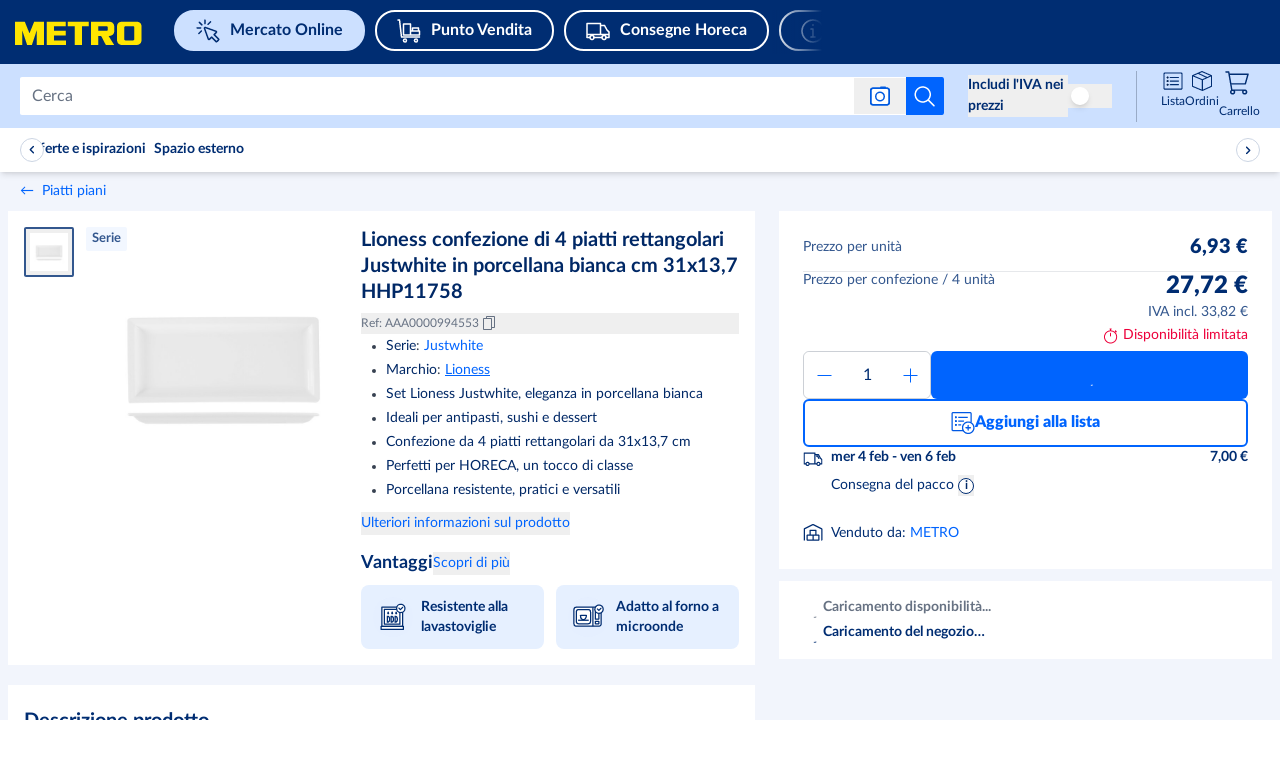

--- FILE ---
content_type: text/html; charset=utf-8
request_url: https://www.metro.it/marketplace/product/f6514d74-853d-4fa0-bf29-1949daa5b7e5?fromSimilarProducts=1
body_size: 153695
content:
<!DOCTYPE html><html lang="it"><script id="__CONFIG__">
              window.__CONFIG__ = {"BASEPATH":"/marketplace"}
            </script><script id="__SENTRY_CONFIG__">
              window.__SENTRY_CONFIG__ = {"dsn":"https://75d475a0865542e1a7765404860ac816@cps-sentry.metro-markets.org/12","env":"production","tracesSampleRate":"0.2"}
            </script><head><meta charSet="utf-8" data-next-head=""/><meta name="google" content="notranslate" data-next-head=""/><base href="/" data-next-head=""/><meta name="viewport" content="width=device-width, initial-scale=1,  user-scalable=yes" data-next-head=""/><meta http-equiv="X-UA-Compatible" content="IE=edge" data-next-head=""/><meta name="msvalidate.01" content="AB616FE33531C8B60AD742C618BB0E57" data-next-head=""/><meta name="google-site-verification" content="SJirFO-r2s4gig5nUPXCR4pgDhdVEw1G_0-BO6D4TjY" data-next-head=""/><link rel="preload" href="https://mma-mp-de-production-cdn.prod.de.metro-marketplace.cloud/fonts/lato/Lato-Black.woff2" as="font" type="font/woff2" crossorigin="anonymous" data-next-head=""/><link rel="preload" href="https://mma-mp-de-production-cdn.prod.de.metro-marketplace.cloud/fonts/lato/Lato-BlackItalic.woff2" as="font" type="font/woff2" crossorigin="anonymous" data-next-head=""/><link rel="preload" href="https://mma-mp-de-production-cdn.prod.de.metro-marketplace.cloud/fonts/lato/Lato-Bold.woff2" as="font" type="font/woff2" crossorigin="anonymous" data-next-head=""/><link rel="preload" href="https://mma-mp-de-production-cdn.prod.de.metro-marketplace.cloud/fonts/lato/Lato-BoldItalic.woff2" as="font" type="font/woff2" crossorigin="anonymous" data-next-head=""/><link rel="preload" href="https://mma-mp-de-production-cdn.prod.de.metro-marketplace.cloud/fonts/lato/Lato-Regular.woff2" as="font" type="font/woff2" crossorigin="anonymous" data-next-head=""/><link rel="preload" href="https://mma-mp-de-production-cdn.prod.de.metro-marketplace.cloud/fonts/metro-ca/CAMetro-Black_v100.woff2" as="font" type="font/woff2" crossorigin="anonymous" data-next-head=""/><link rel="preload" href="https://mma-mp-de-production-cdn.prod.de.metro-marketplace.cloud/fonts/metro-ca/CAMetro-ExtraBold_v100.woff2" as="font" type="font/woff2" crossorigin="anonymous" data-next-head=""/><link rel="preload" href="https://mma-mp-de-production-cdn.prod.de.metro-marketplace.cloud/fonts/metro-ca/CAMetro-Bold_v100.woff2" as="font" type="font/woff2" crossorigin="anonymous" data-next-head=""/><link rel="preload" href="https://mma-mp-de-production-cdn.prod.de.metro-marketplace.cloud/fonts/metro-ca/CAMetro-Regular_v100.woff2" as="font" type="font/woff2" crossorigin="anonymous" data-next-head=""/><link rel="icon" type="image/png" href="marketplace/favicons/metro/favicon-16x16.png" sizes="16x16" data-next-head=""/><link rel="icon" type="image/png" href="marketplace/favicons/metro/favicon-32x32.png" sizes="32x32" data-next-head=""/><link rel="icon" type="image/png" href="marketplace/favicons/metro/favicon-96x96.png" sizes="96x96" data-next-head=""/><link rel="apple-touch-icon" href="marketplace/images/apple-touch-icons/touch-icon-iphone.png" data-next-head=""/><link rel="apple-touch-icon" href="marketplace/images/apple-touch-icons/touch-icon-ipad.png" sizes="72x72" data-next-head=""/><link rel="apple-touch-icon" href="marketplace/images/apple-touch-icons/touch-icon-iphone-retina.png" sizes="114x114" data-next-head=""/><link rel="apple-touch-icon" href="marketplace/images/apple-touch-icons/touch-icon-ipad-retina.png" sizes="144x144" data-next-head=""/><title data-next-head="">Lioness confezione di 4 piatti rettangolari Justwhite in porcellana bianca cm 31x13,7 HHP11758 | METRO</title><meta name="robots" content="index,follow" data-next-head=""/><meta name="description" content="Migliaia di prodotti per la ristorazione e il catering ✔ Sconti a volume ✔ Ordina anche senza tessera METRO ➤ Scoprilo subito!" data-next-head=""/><meta property="og:title" content="Lioness confezione di 4 piatti rettangolari Justwhite in porcellana bianca cm 31x13,7 HHP11758 | METRO" data-next-head=""/><meta property="og:description" content="Confezione di 4 piatti rettangolari cm 31x13,7 in porcellana bianca, ideali per servire antipasti, sushi e dessert" data-next-head=""/><meta property="og:url" content="https://www.metro.it/marketplace/product/f6514d74-853d-4fa0-bf29-1949daa5b7e5" data-next-head=""/><meta property="og:image" content="https://prod-metro-markets.imgix.net/item_image/b5961dfd-2519-43c4-805e-4c6734e42bcf?auto=format,compress" data-next-head=""/><link rel="canonical" href="https://www.metro.it/marketplace/product/f6514d74-853d-4fa0-bf29-1949daa5b7e5" data-next-head=""/><script id="product-schema" type="application/ld+json" data-next-head="">{"@context":"https://schema.org/","@type":"Product","sku":"AAA0000994553","description":"Confezione di 4 piatti rettangolari cm 31x13,7 in porcellana bianca, ideali per servire antipasti, sushi e dessert","name":"Lioness confezione di 4 piatti rettangolari Justwhite in porcellana bianca cm 31x13,7 HHP11758","image":["https://prod-metro-markets.imgix.net/item_image/b5961dfd-2519-43c4-805e-4c6734e42bcf?auto=format,compress"],"brand":{"@type":"Thing","name":"Lioness"},"offers":{"@type":"Offer","price":"27.72","priceCurrency":"EUR","itemCondition":"https://schema.org/NewCondition","availability":"https://schema.org/InStock"}}</script><link rel="preload" as="image" imageSrcSet="https://images.metro-marketplace.eu/item_image/b5961dfd-2519-43c4-805e-4c6734e42bcf?impolicy=pdp_mobile_main_preview&amp;imwidth=375 1x, https://images.metro-marketplace.eu/item_image/b5961dfd-2519-43c4-805e-4c6734e42bcf?impolicy=pdp_mobile_main_preview&amp;imwidth=768 2x" data-next-head=""/><link rel="preload" as="image" imageSrcSet="https://images.metro-marketplace.eu/item_image/b5961dfd-2519-43c4-805e-4c6734e42bcf?impolicy=pdp_main_gallery_preview&amp;imwidth=768 1x, https://images.metro-marketplace.eu/item_image/b5961dfd-2519-43c4-805e-4c6734e42bcf?impolicy=pdp_main_gallery_preview&amp;imwidth=1024 2x" data-next-head=""/><link rel="preload" href="https://react.es.prod.de.metro-marketplace.cloud/marketplace/_next/static/css/4e4effb526e3f96b.css" as="style"/><link rel="stylesheet" href="https://react.es.prod.de.metro-marketplace.cloud/marketplace/_next/static/css/4e4effb526e3f96b.css" data-n-g=""/><link rel="preload" href="https://react.es.prod.de.metro-marketplace.cloud/marketplace/_next/static/css/c40f578246516864.css" as="style"/><link rel="stylesheet" href="https://react.es.prod.de.metro-marketplace.cloud/marketplace/_next/static/css/c40f578246516864.css" data-n-p=""/><noscript data-n-css=""></noscript><script defer="" nomodule="" src="https://react.es.prod.de.metro-marketplace.cloud/marketplace/_next/static/chunks/polyfills-42372ed130431b0a.js"></script><script defer="" src="https://react.es.prod.de.metro-marketplace.cloud/marketplace/_next/static/chunks/2579.fa8a4833fbeaa3d3.js"></script><script defer="" src="https://react.es.prod.de.metro-marketplace.cloud/marketplace/_next/static/chunks/9962.af7288cbcd341067.js"></script><script defer="" src="https://react.es.prod.de.metro-marketplace.cloud/marketplace/_next/static/chunks/3838.438903a040b00242.js"></script><script src="https://react.es.prod.de.metro-marketplace.cloud/marketplace/_next/static/chunks/webpack-2e8bf53f1c27e7d9.js" defer=""></script><script src="https://react.es.prod.de.metro-marketplace.cloud/marketplace/_next/static/chunks/framework-9d0aad89fb7a3a6e.js" defer=""></script><script src="https://react.es.prod.de.metro-marketplace.cloud/marketplace/_next/static/chunks/main-dbbeb39eb4c62dac.js" defer=""></script><script src="https://react.es.prod.de.metro-marketplace.cloud/marketplace/_next/static/chunks/pages/_app-e4fffa2e496d6d48.js" defer=""></script><script src="https://react.es.prod.de.metro-marketplace.cloud/marketplace/_next/static/chunks/7145-ff485237368da2fc.js" defer=""></script><script src="https://react.es.prod.de.metro-marketplace.cloud/marketplace/_next/static/chunks/9823-8777e4fd59923331.js" defer=""></script><script src="https://react.es.prod.de.metro-marketplace.cloud/marketplace/_next/static/chunks/9235-f47c00de25663e81.js" defer=""></script><script src="https://react.es.prod.de.metro-marketplace.cloud/marketplace/_next/static/chunks/3451-b6985516cf6c0a3d.js" defer=""></script><script src="https://react.es.prod.de.metro-marketplace.cloud/marketplace/_next/static/chunks/2018-578b6e4a694f1b53.js" defer=""></script><script src="https://react.es.prod.de.metro-marketplace.cloud/marketplace/_next/static/chunks/3361-cf708f3ed910b3fd.js" defer=""></script><script src="https://react.es.prod.de.metro-marketplace.cloud/marketplace/_next/static/chunks/1379-9587fd8761ecf7ad.js" defer=""></script><script src="https://react.es.prod.de.metro-marketplace.cloud/marketplace/_next/static/chunks/9541-86cfe77596e76fc0.js" defer=""></script><script src="https://react.es.prod.de.metro-marketplace.cloud/marketplace/_next/static/chunks/6875-74bd99cb116e73e2.js" defer=""></script><script src="https://react.es.prod.de.metro-marketplace.cloud/marketplace/_next/static/chunks/pages/product/%5BproductId%5D-e420aba7abb88d4d.js" defer=""></script><script src="https://react.es.prod.de.metro-marketplace.cloud/marketplace/_next/static/web-app-buyer-react-1843109/_buildManifest.js" defer=""></script><script src="https://react.es.prod.de.metro-marketplace.cloud/marketplace/_next/static/web-app-buyer-react-1843109/_ssgManifest.js" defer=""></script></head><body style="overflow-x:hidden"><div id="__next"><div lang="it" class="bg-background-default antialiased"><div class="group/layout" data-source="web"><div></div><header class="relative z-[10] w-full bg-metro-blue-main lg:h-[64px]" id="header"><div class="mx-auto box-border block w-full max-w-xl" data-testid="container-component"><div class="flex h-auto flex-wrap justify-between lg:ml-[15px] lg:h-[64px] lg:flex-nowrap lg:items-center xl:ml-[20px] xlPlus:ml-0"><div class="mt-12px w-auto lg:mt-[-4px] xl:mr-[15px] false false false" test-target="header-topline__logo__desktop"><a test-target="home-link" href="https://www.metro.it"><span class="sr-only">Naviga su home page</span><svg xmlns="http://www.w3.org/2000/svg" width="129" height="32" viewBox="0 0 175 52" class="mt-[4px] fill-logo lg:hidden"><path fill="#FFE500" d="m20.267 28 5.827-17.582V28h8.699V.009H23.05l-5.654 13.995L11.743.01H0V28h8.699V10.418L14.569 28h5.698zm93.479-10.882c2.713-.218 5.419-2.075 5.419-5.125V5.082C118.85 1.927 116.496.224 113.707 0H91.33v28h8.698V17.118h3.462L109.144 28h10.003l-6.732-10.882h1.33zm-2.41-7.26c0 .606-.15 1.137-1.23 1.137h-10.077V5.501h10.09c1.227 0 1.218.807 1.218 1.312v3.045zM60.888 5.52V.009H38.272V28l22.915-.006.009-5.505H46.992l.002-5.995h13.893v-5.496H46.994V5.52h13.893zm10.873 0h-8.263V.009H88.72v5.51h-8.263V28H71.76V5.52zM146.564.009h-18.483c-2.778.225-5.124 1.642-5.437 4.81v18.108c.313 3.169 2.659 4.848 5.436 5.073h18.484c2.777-.225 5.123-1.904 5.436-5.073V4.82c-.313-3.17-2.659-4.586-5.436-4.811zm-3.262 21.23c-.04.314-.158 1.142-1.23 1.25h-9.421c-1.073-.108-1.269-.936-1.309-1.25V6.612c.04-.315.189-.986 1.261-1.093h9.472c1.073.107 1.187.778 1.227 1.093v14.625z"></path></svg><svg xmlns="http://www.w3.org/2000/svg" width="129" height="32" viewBox="0 0 155 20" class="hidden fill-logo lg:block"><path fill="#FFE500" d="m20.267 28 5.827-17.582V28h8.699V.009H23.05l-5.654 13.995L11.743.01H0V28h8.699V10.418L14.569 28h5.698zm93.479-10.882c2.713-.218 5.419-2.075 5.419-5.125V5.082C118.85 1.927 116.496.224 113.707 0H91.33v28h8.698V17.118h3.462L109.144 28h10.003l-6.732-10.882h1.33zm-2.41-7.26c0 .606-.15 1.137-1.23 1.137h-10.077V5.501h10.09c1.227 0 1.218.807 1.218 1.312v3.045zM60.888 5.52V.009H38.272V28l22.915-.006.009-5.505H46.992l.002-5.995h13.893v-5.496H46.994V5.52h13.893zm10.873 0h-8.263V.009H88.72v5.51h-8.263V28H71.76V5.52zM146.564.009h-18.483c-2.778.225-5.124 1.642-5.437 4.81v18.108c.313 3.169 2.659 4.848 5.436 5.073h18.484c2.777-.225 5.123-1.904 5.436-5.073V4.82c-.313-3.17-2.659-4.586-5.436-4.811zm-3.262 21.23c-.04.314-.158 1.142-1.23 1.25h-9.421c-1.073-.108-1.269-.936-1.309-1.25V6.612c.04-.315.189-.986 1.261-1.093h9.472c1.073.107 1.187.778 1.227 1.093v14.625z"></path></svg></a></div><div class="order-2 mt-5px flex h-[44px] overflow-auto lg:ml-[20px] lg:mt-0 lg:max-w-[52%] xl:max-w-[70%] false false"><div class="flex justify-between !mx-0 swiper-container external-links !overflow-x-auto !overscroll-auto !pb-10px lg:!overflow-x-hidden lg:!pb-0" test-target="header-external-links__desktop"><div class="swiper-wrapper flex"><div class="swiper-slide first:ml-10px !w-fit lg:first:pl-0"><div class="prose"><a href="https://www.metro.it/marketplace" test-target="desktopBucketItem-0" data-testid=""><div class="bg-blue-tint-80 text-primary-main border-2 border-solid border-blue-tint-80 !rounded-full flex items-center whitespace-nowrap py-1px px-10px mr-20px lg:mr-10px mdl:mr-10p font-bold text-regular leading-[1.7] lg:py-5px lg:px-20px hover:border-transparent hover:bg-none desktopBucketItem-0"><svg data-testid="" aria-hidden="true" width="1px" height="100%" class="w-20px h-20px mr-10px lg:min-w-[24px] lg:h-24px" fill="" xmlns="http://www.w3.org/2000/svg" viewBox="0 0 24 24" xmlns:xlink="http://www.w3.org/1999/xlink"><g width="24" height="24" fill="none" stroke="#002d72" stroke-width="1.5"><path stroke-linejoin="round" stroke-miterlimit="10" d="m13.502 20.242 2.09-2.09 4.336 4.336a.75.75 0 0 0 1.06 0l1.498-1.497a.75.75 0 0 0 0-1.06l-4.336-4.337 2.09-2.09a.75.75 0 0 0-.278-1.237L9.48 8.524a.75.75 0 0 0-.958.958l3.743 10.482a.75.75 0 0 0 1.237.278z"></path><path stroke-linecap="round" d="M3.394 3.396 5.87 5.871m8.661-3.005-2.475 2.475m-6.717 6.717-2.475 2.475m1.75-5.588h-3.5m7.828-4.329v-3.5"></path></g></svg><span>Mercato Online</span></div></a></div></div><div class="swiper-slide first:ml-10px !w-fit lg:first:pl-0"><div class="prose"><a href="https://www.metro.it/punto-vendita" test-target="desktopBucketItem-1" data-testid=""><div class="bg-primary-main hover:bg-blue-shade-40 focus:ring-2 focus:ring-blue-shade-40 focus:ring-opacity-50 text-white-main transition border-2 border-solid border-white-main !rounded-full flex items-center whitespace-nowrap py-1px px-10px mr-20px lg:mr-10px mdl:mr-10p font-bold text-regular leading-[1.7] lg:py-5px lg:px-20px hover:border-transparent hover:!bg-white-rgba-30 desktopBucketItem-1"><svg data-testid="" aria-hidden="true" width="1px" height="100%" class="w-20px h-20px mr-10px lg:min-w-[24px] lg:h-24px" fill="" xmlns="http://www.w3.org/2000/svg" viewBox="0 0 24 24" xmlns:xlink="http://www.w3.org/1999/xlink"><g width="24" height="24" fill="none" style="stroke:#ffffff;stroke-width:1.5;stroke-miterlimit:10;stroke-linecap:round;stroke-linejoin:round"><path d="M8 23a1.5 1.5 0 1 1 0-3 1.5 1.5 0 0 1 0 3zM19 23a1.5 1.5 0 1 1 0-3 1.5 1.5 0 0 1 0 3zM1 1h1.5l2 17h18"></path><path d="M13.5 16v-4h9v4zm0 0h-7V5h7zm8-7h-6v3h6z"></path></g></svg><span>Punto Vendita</span></div></a></div></div><div class="swiper-slide first:ml-10px !w-fit lg:first:pl-0"><div class="prose"><a href="https://www.metro.it/consegne-horeca" test-target="desktopBucketItem-2" data-testid=""><div class="bg-primary-main hover:bg-blue-shade-40 focus:ring-2 focus:ring-blue-shade-40 focus:ring-opacity-50 text-white-main transition border-2 border-solid border-white-main !rounded-full flex items-center whitespace-nowrap py-1px px-10px mr-20px lg:mr-10px mdl:mr-10p font-bold text-regular leading-[1.7] lg:py-5px lg:px-20px hover:border-transparent hover:!bg-white-rgba-30 desktopBucketItem-2"><svg data-testid="" aria-hidden="true" width="1px" height="100%" class="w-20px h-20px mr-10px lg:min-w-[24px] lg:h-24px" fill="" xmlns="http://www.w3.org/2000/svg" viewBox="0 0 24 24" xmlns:xlink="http://www.w3.org/1999/xlink"><g width="24" height="24" fill="none" stroke="#ffffff" stroke-linecap="round" stroke-linejoin="round" stroke-miterlimit="10" stroke-width="1.5"><path d="M18 20.5a2 2 0 1 1 0-4 2 2 0 0 1 0 4zM6 20.5a2 2 0 1 1 0-4 2 2 0 0 1 0 4z"></path><path d="M20 18.5h3V13l-2-2-2.5-4.5h-4v-2H1v14h3m12 0H8M14.5 5.5v10m8.5 0H1"></path></g></svg><span>Consegne Horeca</span></div></a></div></div><div class="swiper-slide first:ml-10px !w-fit lg:first:pl-0"><div class="prose"><a href="https://www.metro.it/servizi-info" test-target="desktopBucketItem-3" data-testid=""><div class="bg-primary-main hover:bg-blue-shade-40 focus:ring-2 focus:ring-blue-shade-40 focus:ring-opacity-50 text-white-main transition border-2 border-solid border-white-main !rounded-full flex items-center whitespace-nowrap py-1px px-10px mr-20px lg:mr-10px mdl:mr-10p font-bold text-regular leading-[1.7] lg:py-5px lg:px-20px hover:border-transparent hover:!bg-white-rgba-30 desktopBucketItem-3"><svg data-testid="" aria-hidden="true" width="1px" height="100%" class="w-20px h-20px mr-10px lg:min-w-[24px] lg:h-24px" fill="" xmlns="http://www.w3.org/2000/svg" viewBox="0 0 24 24" xmlns:xlink="http://www.w3.org/1999/xlink"><g width="24" height="24" fill="none" stroke="#ffffff" stroke-linejoin="round" stroke-miterlimit="10"><path stroke-linecap="round" stroke-width="1.5" d="M12 23c6.075 0 11-4.925 11-11S18.075 1 12 1 1 5.925 1 12s4.925 11 11 11z"></path><path stroke-linecap="round" stroke-width="1.5" d="M10 18h4m-4-8h2v7.556"></path><path d="M12 5.5a.5.5 0 1 0 0 1 .5.5 0 0 0 0-1z"></path></g></svg><span>Servizi &amp; Info</span></div></a></div></div></div><div class="swiper-button-p before:left-[20px] before:bg-gradient-to-l invisible flex flex-row flex-nowrap items-center w-[50px] absolute my-auto mx-0 top-0 bottom-0 z-[100] bg-primary-main text-white-main cursor-pointer last:right-0 first:left-0 lg:visible before:hidden before:py-10px before:px-0 before:from-primary-rgba-0 before:to-primary-main before:absolute before:w-[200%] before:h-[100%] before:z-[-1] lg:before:content !hidden h-[64px] bg-gradient-to-r from-primary-main bg-primary-rgba-0"><div class="flex justify-start w-6"><svg data-testid="" aria-hidden="true" width="32px" height="32px" class="block align-middle" fill="" xmlns="http://www.w3.org/2000/svg" viewBox="0 0 32 32" xmlns:xlink="http://www.w3.org/1999/xlink"><g fill="none" stroke="none" id="icon-/-chevron-left-2" stroke-width="1" fill-rule="evenodd"><g id="icon-color-chevron-2"><path d="M20.000173,23.999875 C20.000173,24.259875 19.900173,24.518875 19.700173,24.713875 C19.306173,25.100875 18.672173,25.094875 18.286173,24.699875 L10.286173,16.535875 C9.90517295,16.146875 9.90517295,15.523875 10.286173,15.135875 L17.965173,7.299875 C18.352173,6.904875 18.985173,6.898875 19.380173,7.285875 C19.774173,7.672875 19.779173,8.304875 19.394173,8.699875 L12.400173,15.835875 L19.714173,23.299875 C19.905173,23.494875 20.000173,23.746875 20.000173,23.999875" fill="currentColor"></path></g></g></svg></div></div><div class="swiper-button-n before:right-[18px] before:bg-gradient-to-r invisible flex flex-row flex-nowrap items-center w-[50px] absolute my-auto mx-0 top-0 bottom-0 z-[100] bg-primary-main text-white-main cursor-pointer last:right-0 first:left-0 lg:visible before:hidden before:py-10px before:px-0 before:from-primary-rgba-0 before:to-primary-main before:absolute before:w-[200%] before:h-[100%] before:z-[-1] lg:before:content false h-[64px] justify-end bg-gradient-to-l from-primary-main bg-primary-rgba-0"><div class="flex justify-end w-6"><svg data-testid="" aria-hidden="true" width="32px" height="32px" class="block align-middle" fill="" xmlns="http://www.w3.org/2000/svg" viewBox="0 0 32 32" xmlns:xlink="http://www.w3.org/1999/xlink"><g fill="none" stroke="none" stroke-width="1" fill-rule="evenodd"><path d="M12.3 7.286a.999.999 0 0 1 1.414.014l8 8.164a1 1 0 0 1 0 1.4L14.035 24.7a1 1 0 1 1-1.429-1.4l6.994-7.136L12.286 8.7a.996.996 0 0 1 .014-1.414Z" fill="none" stroke="none"></path></g></svg></div></div></div></div><div class="flex w-auto flex-1 justify-end lg:lg:order-2 lg:min-w-[25%]"></div></div></div></header><div id="subHeader" data-testid="subHeader" class="flex h-[64px] w-full flex-col justify-center bg-blue-tint-80 lg:px-20px lg:pb-0 xl:px-0px sticky top-0 z-30"><div class="px-4 lg:!px-0 xlPlus:!px-0px mx-auto box-border block w-full max-w-xl" data-testid="container-component"><div class="flex flex-row justify-between lg:justify-end"><div class="flex grow items-center"><div class="absolute left-[48px] right-[48px] flex transition-[width] duration-[150ms] ease-in-out lg:relative lg:left-0 lg:right-0 lg:w-full flex-row items-center lg:pl-0 "><div class="flex w-full" role="search"><form class="mx-[12px] box-border flex max-h-40px w-full flex-row items-center rounded-[2px] bg-white-main lg:mx-0 false" id="headerSearch" data-testid="search-bar-form" action="."><input class="placeholder:lato relative box-border !max-h-36px w-full rounded-[2px] !border-0 !py-[9px] font-lato text-[15.96px] text-black !shadow-none placeholder:text-grey-tint-40 bg-white border-[1px] rounded-sm caret-grey-tint-20 border-grey-tint-80 text-primary-main text-regular outline-none px-3 h-10 w-full focus:border-2 focus:border-blue-tint-40 hover:border-2 hover:border-blue-tint-40" type="text" placeholder="Cerca" data-testid="searchInputField" test-target="search-box-input" name="Cerca" aria-label="Cerca" autoComplete="off" id="Cerca" enterKeyHint="search" value=""/><div class="flex flex-row-reverse items-center"><button data-testid="search-submit-btn" type="submit" aria-label="Avvia ricerca" class="flex h-full items-center justify-center rounded-br-[2px] rounded-tr-[2px] bg-white-main p-7px hover:cursor-pointer hover:bg-blue-shade-20 md:!bg-info-main"><svg data-testid="SEARCH" aria-hidden="true" width="24px" height="24px" class="cursor-pointer" fill="" xmlns="http://www.w3.org/2000/svg" viewBox="0 0 32 32" xmlns:xlink="http://www.w3.org/1999/xlink"><path fill="#ffffff" stroke="none" d="M28.707,28.293 C29.098,28.684 29.098,29.316 28.707,29.707 C28.512,29.902 28.256,30 28,30 C27.744,30 27.488,29.902 27.293,29.707 L20.034,22.448 C18.126,24.04 15.674,25 13,25 C6.935,25 2,20.065 2,14 C2,7.935 6.935,3 13,3 C19.065,3 24,7.935 24,14 C24,16.673 23.039,19.125 21.448,21.034 L28.707,28.293 Z M4,14 C4,18.962 8.037,23 13,23 C17.963,23 22,18.962 22,14 C22,9.038 17.963,5 13,5 C8.037,5 4,9.038 4,14 Z"></path></svg></button><div class="relative"><button aria-label="Ricerca per immagine" data-testid="search-by-photo-btn" type="submit" class="relative flex cursor-pointer items-center justify-center px-4 py-2"><svg data-testid="" aria-hidden="true" width="20px" height="20px" class="cursor-pointer" fill="" xmlns="http://www.w3.org/2000/svg" viewBox="0 0 20 20" xmlns:xlink="http://www.w3.org/1999/xlink"><svg width="20" height="20" viewBox="0 0 20 20" fill="#ffffff" xmlns="http://www.w3.org/2000/svg" stroke="none"><rect x="0.75" y="2.25" width="18.5" height="16.5" rx="2.25" stroke="#005AE0" stroke-width="1.5" stroke-linejoin="bevel"></rect><path fill-rule="evenodd" clip-rule="evenodd" d="M17 3H3C2.17157 3 1.5 3.67157 1.5 4.5V16.5C1.5 17.3284 2.17157 18 3 18H17C17.8284 18 18.5 17.3284 18.5 16.5V4.5C18.5 3.67157 17.8284 3 17 3ZM3 1.5C1.34315 1.5 0 2.84315 0 4.5V16.5C0 18.1569 1.34315 19.5 3 19.5H17C18.6569 19.5 20 18.1569 20 16.5V4.5C20 2.84315 18.6569 1.5 17 1.5H3Z" fill="#005AE0"></path><rect x="10" y="0.5" width="6" height="1.5" rx="0.75" fill="#005AE0"></rect><circle cx="10" cy="10.5" r="4.25" stroke="#005AE0" stroke-width="1.5"></circle></svg></svg></button><div data-testid="search-photo-modal" class="absolute flex z-50 flex-col top-0 h-[200px] font-lato left-1/2 -translate-x-[calc(50%-4px)] hidden"><div class="absolute bg-white-main border-none top-[47px] shadow-lg p-5 left-1/2 -translate-x-1/2 min-w-[340px] rounded-[2px] ml-[-5px]"><div class="absolute top-[-10px] rotate-180 content-[&#x27;&#x27;] border-l-[5px] border-r-[5px] border-t-[10px] border-white-main border-l-transparent border-r-transparent transform -translate-x-[5px] left-1/2"></div><div class="flex flex-col gap-6px"><div class="flex justify-between w-full"><p data-testid="search-photo-modal-title" class="flex items-center whitespace-nowrap flex-1 font-semibold text-metro-blue-main text-[16px] leading-[22px]">Ricerca per immagine<span data-testid="new-badge" class="flex items-center justify-center text-tiny px-[6px] py-[2px] rounded-[6px] bg-metro-yellow text-metro-blue-main font-extrabold ml-1 font-metro-ca leading-[18px] min-w-[40px] h-[20px]">NUOVO!</span></p><div class="flex items-center"><button aria-hidden="true" tabindex="-1" aria-label="search by photo modal close button" data-testid="search-photo-modal-close-btn"><svg data-testid="SEARCH" aria-hidden="true" width="16px" height="16px" class="cursor-pointer" fill="" xmlns="http://www.w3.org/2000/svg" viewBox="0 0 32 32" xmlns:xlink="http://www.w3.org/1999/xlink"><path fill="#677283" stroke="none" d="M17.885 16l9.724-9.724a1.332 1.332 0 0 0 0-1.885 1.332 1.332 0 0 0-1.885 0L16 14.115 6.276 4.39a1.332 1.332 0 0 0-1.885 0 1.332 1.332 0 0 0 0 1.885L14.115 16 4.39 25.724A1.332 1.332 0 0 0 5.334 28c.341 0 .682-.13.942-.39L16 17.884l9.724 9.724a1.33 1.33 0 0 0 1.885 0 1.332 1.332 0 0 0 0-1.885L17.885 16z"></path></svg></button></div></div><div class="flex mt-1.5"><p class="m-0 text-base leading-5 text-metro-blue-main">Trova quello che cerchi su METRO con la ricerca per immagini</p></div><div class="flex flex-col justify-between h-[104px] bg-grey-tint-95 p-4 items-center rounded-md"><svg data-testid="" aria-hidden="true" width="32px" height="32px" class="block align-middle" fill="" xmlns="http://www.w3.org/2000/svg" viewBox="0 0 32 32" xmlns:xlink="http://www.w3.org/1999/xlink"><path width="32" height="32" fill-rule="evenodd" clip-rule="evenodd" d="M10.5 9C11.327 9 12 9.673 12 10.5C12 11.327 11.327 12 10.5 12C9.673 12 9 11.327 9 10.5C9 9.673 9.673 9 10.5 9ZM10.5 14C12.43 14 14 12.43 14 10.5C14 8.57 12.43 7 10.5 7C8.57 7 7 8.57 7 10.5C7 12.43 8.57 14 10.5 14ZM25.876 27H6.26L12.89 18.354L15.943 20.402C16.398 20.708 17.013 20.589 17.324 20.138L20.207 15.947L25.876 27ZM6 5H26C26.552 5 27 5.449 27 6V24.809L21.223 13.543C21.063 13.23 20.749 13.025 20.397 13.002C20.047 12.977 19.708 13.144 19.509 13.433L16.236 18.19L13.224 16.169C12.786 15.875 12.193 15.974 11.873 16.392L5 25.356V6C5 5.449 5.448 5 6 5ZM26 3H6C4.346 3 3 4.346 3 6V26C3 27.654 4.346 29 6 29H26C27.654 29 29 27.654 29 26V6C29 4.346 27.654 3 26 3Z" fill="#99A1AD" stroke="none"></path></svg><button role="button" aria-label="CORE.ALL_PAGES.PHOTO_SEARCH.MODAL.CTA_ARIA_LABEL" type="button" data-testid="search-photo-modal-cta" class="rounded-sm transition px-4 py-1 bg-secondary-main hover:bg-blue-shade-20 focus:ring-2 focus:ring-blue-share-20 focus:ring-opacity-50 text-white-main transition !rounded-md font-lato text-base leading-5 font-semibold w-auto min-w-[128px] h-[32px] select-none whitespace-nowrap" id="search-photo-modal-cta">Carica un&#x27;immagine</button><input tabindex="-1" aria-hidden="true" aria-label="photo search input from modal" data-testid="search-photo-modal-file-input" type="file" accept=".jpg,.jpeg,.png,.webp,android/force-camera-workaround" class="hidden sr-only"/></div></div></div></div></div></div></form></div></div></div><span class="ml-6 hidden justify-center bg-metro-blue-tint-60 lg:flex"></span><div class="hidden h-full flex-none lg:flex" data-testid="region-selector"></div><output class="justify-center align-middle lg:flex" data-testid="price-switcher" aria-live="polite" aria-atomic="true"><div class="hidden justify-center align-middle lg:flex"><div class="mx-auto flex pt-0px font-lato md:pt-20px lg:pt-0" test-target="price-switcher"><div class="mt-20px flex w-full flex-row-reverse items-center justify-center gap-[10px] text-base md:mt-0 md:text-regular lg:flex-row lg:border-0 lg:py-0 lg:pr-0 border-y px-0 py-10px"><button aria-describedby="radix-:Rcc4t9km:" data-state="instant-open" aria-label="[object Object]" class=""><div aria-hidden="true"><div class="w-full lg:w-[100px]"><span class="prose cursor-pointer text-[13px] text-primary-main" aria-hidden="true" tabindex="-1"><p class="m-0 text-left text-base font-bold leading-[1.5]" data-testid="price">Includi l&#x27;IVA nei prezzi</p></span></div></div></button><div class="transition-color relative h-24px w-44px items-center rounded-full bg-[#98a1ae]"><button class="flex h-full w-full flex-row items-center p-[3px]" role="switch" aria-checked="false" aria-labelledby="switch-label" tabindex="0" aria-live="polite" data-testid="switch"><div class="absolute size-[18px] rounded-full bg-white-main shadow-md transition-transform duration-300 ease-in-out translate-x-0" aria-hidden="true"></div><span data-testid="switch-screen-reader-only-text" class="sr-only">Non includere l&#x27;IVA nei prezzi</span></button></div></div></div></div></output><div class="xl:flex"></div><span class="mx-6 hidden w-1px justify-center bg-metro-blue-tint-60 lg:flex"></span><nav class="flex items-center justify-center gap-x-4 pt-1 lg:pt-0"><ul class="hidden gap-x-4 text-sm lg:flex"><li class="flex flex-col items-center"><a class="flex flex-col items-center" data-testid="shopping-list-link" href="https://www.metro.it/marketplace/shopping-lists"><svg data-testid="mini_cart" aria-hidden="true" width="20" height="20" class="h-5 w-5" fill="" xmlns="http://www.w3.org/2000/svg" xmlns:xlink="http://www.w3.org/1999/xlink"><svg width="20" height="20" viewBox="0 0 20 20" fill="none" xmlns="http://www.w3.org/2000/svg"><path fill-rule="evenodd" clip-rule="evenodd" d="M19 17.2C19 17.7523 18.5523 18.2 18 18.2H2C1.44772 18.2 1 17.7523 1 17.2V3C1 2.44772 1.44772 2 2 2H18C18.5523 2 19 2.44772 19 3V17.2Z" stroke="#002D72" stroke-width="1.2" stroke-linejoin="round"></path><mask id="path-2-inside-1_982_6092" fill="white"><ellipse cx="4.60068" cy="6.49985" rx="0.9" ry="0.9"></ellipse></mask><ellipse cx="4.60068" cy="6.49985" rx="0.9" ry="0.9" fill="black"></ellipse><path d="M4.30068 6.49985C4.30068 6.33417 4.435 6.19985 4.60068 6.19985V8.59985C5.76048 8.59985 6.70068 7.65965 6.70068 6.49985H4.30068ZM4.60068 6.19985C4.76637 6.19985 4.90068 6.33417 4.90068 6.49985H2.50068C2.50068 7.65965 3.44089 8.59985 4.60068 8.59985V6.19985ZM4.90068 6.49985C4.90068 6.66554 4.76637 6.79985 4.60068 6.79985V4.39985C3.44089 4.39985 2.50068 5.34006 2.50068 6.49985H4.90068ZM4.60068 6.79985C4.435 6.79985 4.30068 6.66554 4.30068 6.49985H6.70068C6.70068 5.34006 5.76048 4.39985 4.60068 4.39985V6.79985Z" fill="#002D72" mask="url(#path-2-inside-1_982_6092)"></path><mask id="path-4-inside-2_982_6092" fill="white"><ellipse cx="4.60068" cy="10.0998" rx="0.9" ry="0.9"></ellipse></mask><ellipse cx="4.60068" cy="10.0998" rx="0.9" ry="0.9" fill="black"></ellipse><path d="M4.30068 10.0998C4.30068 9.93414 4.435 9.79983 4.60068 9.79983V12.1998C5.76048 12.1998 6.70068 11.2596 6.70068 10.0998H4.30068ZM4.60068 9.79983C4.76637 9.79983 4.90068 9.93414 4.90068 10.0998H2.50068C2.50068 11.2596 3.44089 12.1998 4.60068 12.1998V9.79983ZM4.90068 10.0998C4.90068 10.2655 4.76637 10.3998 4.60068 10.3998V7.99983C3.44089 7.99983 2.50068 8.94003 2.50068 10.0998H4.90068ZM4.60068 10.3998C4.435 10.3998 4.30068 10.2655 4.30068 10.0998H6.70068C6.70068 8.94003 5.76048 7.99983 4.60068 7.99983V10.3998Z" fill="#002D72" mask="url(#path-4-inside-2_982_6092)"></path><mask id="path-6-inside-3_982_6092" fill="white"><ellipse cx="4.60068" cy="13.6998" rx="0.9" ry="0.9"></ellipse></mask><ellipse cx="4.60068" cy="13.6998" rx="0.9" ry="0.9" fill="black"></ellipse><path d="M4.30068 13.6998C4.30068 13.5341 4.435 13.3998 4.60068 13.3998V15.7998C5.76048 15.7998 6.70068 14.8596 6.70068 13.6998H4.30068ZM4.60068 13.3998C4.76637 13.3998 4.90068 13.5341 4.90068 13.6998H2.50068C2.50068 14.8596 3.44089 15.7998 4.60068 15.7998V13.3998ZM4.90068 13.6998C4.90068 13.8655 4.76637 13.9998 4.60068 13.9998V11.5998C3.44089 11.5998 2.50068 12.54 2.50068 13.6998H4.90068ZM4.60068 13.9998C4.435 13.9998 4.30068 13.8655 4.30068 13.6998H6.70068C6.70068 12.54 5.76048 11.5998 4.60068 11.5998V13.9998Z" fill="#002D72" mask="url(#path-6-inside-3_982_6092)"></path><path d="M7.30078 6.49988H15.4008" stroke="#002D72" stroke-width="1.2" stroke-linecap="round"></path><path d="M7.30078 10.0999H15.4008" stroke="#002D72" stroke-width="1.2" stroke-linecap="round"></path><path d="M7.30078 13.6998H15.4008" stroke="#002D72" stroke-width="1.2" stroke-linecap="round"></path></svg></svg><span class="prose text-sm text-primary-main">Lista</span></a></li><li class="flex flex-col items-center"><a class="flex flex-col items-center" data-testid="orders-history-link" href="https://www.metro.it/marketplace/account/orders-history"><svg data-testid="mini_cart" aria-hidden="true" width="20" height="20" class="h-5 w-5" fill="" xmlns="http://www.w3.org/2000/svg" viewBox="0 0 20 20" xmlns:xlink="http://www.w3.org/1999/xlink"><svg width="20" height="20" viewBox="0 0 20 20" fill="none" xmlns="http://www.w3.org/2000/svg" stroke="none"><path fill-rule="evenodd" clip-rule="evenodd" d="M9.78024 0.0457089C9.92042 -0.0152369 10.0796 -0.0152363 10.2198 0.0457106L19.6684 4.15387C19.8697 4.24137 19.9998 4.4399 19.9998 4.65934V15.3406C19.9998 15.5568 19.8735 15.753 19.6767 15.8424L10.6389 19.9506C10.4996 20.0139 10.3401 20.0165 10.1988 19.9576L0.339189 15.8494C0.133793 15.7638 0 15.5631 0 15.3406V4.65934C0 4.4399 0.13017 4.24136 0.331413 4.15387L9.78024 0.0457089ZM1.10236 5.48611L9.85965 9.13498V18.622L1.10236 14.9732V5.48611ZM10.962 18.5928L18.8975 14.9857V5.51534L10.962 9.12244V18.5928ZM10.4013 8.16643L13.8564 6.59585L6.03389 2.8766L1.95836 4.64855L10.4013 8.16643ZM7.37488 2.29356L15.1689 5.99926L18.0921 4.67054L10 1.15221L7.37488 2.29356Z" fill="#002D72"></path></svg></svg><span class="prose text-sm text-primary-main">Ordini</span></a></li><li class="flex flex-row items-center gap-4 text-sm lg:relative"><div class="xl:relative  " data-testid="mini_cart_container" id="mini_cart-container"><div class="flex items-center hover:cursor-pointer lg:p-0"><div role="link" tabindex="0" data-testid="cart_page_link" test-target="cart-link" class="duration-850 prose flex flex-col items-center justify-center opacity-100 delay-200 ease-in-out"><p class="sr-only">Carrello</p><svg data-testid="mini_cart" aria-hidden="true" width="30px" height="30px" class="block align-middle" fill="" xmlns="http://www.w3.org/2000/svg" viewBox="0 0 32 32" xmlns:xlink="http://www.w3.org/1999/xlink"><path fill="#002d72" stroke="none" d="M22.4,14l2.9-10.3c0.1-0.2,0-0.5-0.1-0.7c-0.1-0.2-0.4-0.3-0.6-0.3H5L4.7,0.9C4.6,0.5,4.3,0.3,4,0.3H1 C0.6,0.3,0.2,0.6,0.2,1S0.6,1.8,1,1.8h2.3l3.2,18.4c-0.7,0.5-1.2,1.3-1.2,2.2c0,1.5,1.2,2.8,2.8,2.8s2.8-1.2,2.8-2.8 c0-0.5-0.1-0.9-0.3-1.2h7.9c-0.2,0.4-0.3,0.8-0.3,1.2c0,1.5,1.2,2.8,2.8,2.8s2.8-1.2,2.8-2.8s-1.2-2.8-2.8-2.8H7.9l-0.9-5.1h14.6 C22,14.5,22.3,14.3,22.4,14z M9.3,22.4c0,0.7-0.6,1.2-1.2,1.2s-1.2-0.6-1.2-1.2s0.6-1.2,1.2-1.2S9.3,21.7,9.3,22.4z M22.1,22.4 c0,0.7-0.6,1.2-1.2,1.2s-1.2-0.6-1.2-1.2s0.6-1.2,1.2-1.2S22.1,21.7,22.1,22.4z M6.8,13L5.3,4.3h18.2L21.1,13H6.8z" id="mini-cart-path-1"></path></svg><p class="my-0 hidden cursor-pointer text-sm text-primary-main lg:block">Carrello<span class="sr-only">, <!-- -->0<!-- --> <!-- -->Prodotti</span></p></div></div></div></li></ul></nav></div></div></div><span data-testid="blue-filter"><div class="" data-testid="blue-filter-inner"></div></span><div class="lg:hidden fixed bottom-0 left-0 right-0 z-50" role="alert" aria-live="polite" data-testid="explanation_banner"><div class="prose box-border flex flex-row items-start justify-between bg-white-main m-4 gap-2 rounded-md p-4 shadow-[0_4px_20px_0_rgba(0,20,50,0.3)]"><div class="flex flex-row items-center gap-4"><svg data-testid="" aria-hidden="true" width="64px" height="64px" class="min-h-16 min-w-16" fill="" xmlns="http://www.w3.org/2000/svg" xmlns:xlink="http://www.w3.org/1999/xlink"><svg width="65" height="65" viewBox="0 0 65 65" fill="none" xmlns="http://www.w3.org/2000/svg"><path fill="#B3D1FF" stroke="none" fill-rule="evenodd" clip-rule="evenodd" d="M7.85107 28.0853C7.85107 28.0853 9.38715 33.7556 10.9232 36.1611C12.4593 38.5667 13.3127 38.0512 15.0194 36.1611C16.7262 34.271 18.4329 33.4119 20.993 36.1611C23.5532 38.9104 24.5772 38.0512 26.284 34.6147C27.9907 31.1782 28.5027 28.0853 28.5027 28.0853C28.5027 28.0853 28.5027 29.8035 28.5027 35.302C28.5027 40.8005 24.7479 46.9862 18.4329 46.9862C12.1179 46.9862 7.85107 41.6596 7.85107 37.1921C7.85107 32.7246 7.85107 28.0853 7.85107 28.0853Z"></path><path fill-rule="evenodd" clip-rule="evenodd" d="M9.0459 19.3727C9.0459 19.3727 11.2647 23.1529 17.5796 24.6994C23.8946 26.2458 28.5028 23.4966 28.5028 23.4966C28.5028 23.4966 25.26 13.8743 18.7744 13.8743C12.2887 13.8743 9.0459 19.3727 9.0459 19.3727Z" fill="#B3D1FF"></path><path d="M19.1345 12.4487C25.0207 12.4488 29.782 17.6107 29.782 23.9663V35.1401C29.7819 38.8599 28.1489 42.1685 25.616 44.2749C27.9933 45.169 30.1743 46.5308 32.0554 48.2856C32.1935 48.4145 32.2017 48.6318 32.074 48.771C31.9458 48.9101 31.7298 48.9185 31.5916 48.7896C29.6978 47.023 27.4912 45.6689 25.0837 44.8101C25.049 44.7977 25.0187 44.7787 24.991 44.7573C23.4792 45.8368 21.6988 46.5093 19.7791 46.6333V61.2476C19.7791 61.4373 19.6266 61.5912 19.4382 61.5913C19.2497 61.5913 19.0964 61.4374 19.0964 61.2476V46.6567C16.9979 46.6487 15.0459 45.9822 13.4011 44.8423C6.68183 47.2779 1.77745 53.4969 0.679443 60.9927C0.651949 61.1804 0.478209 61.3103 0.291748 61.2827C0.105296 61.255 -0.0237404 61.0808 0.00366211 60.8931C1.11459 53.3078 6.00566 46.9823 12.7478 44.356C10.1602 42.2539 8.4881 38.9068 8.48804 35.1401V25.6353C8.48796 25.6209 8.48706 25.6066 8.48706 25.5923C8.48706 25.5887 8.48793 25.5851 8.48804 25.5815V23.9663C8.48804 17.6108 13.2484 12.449 19.1345 12.4487ZM30.9568 57.5522C31.1451 57.5524 31.2976 57.7063 31.2976 57.896C31.2974 58.0855 31.145 58.2395 30.9568 58.2397H25.197C25.0087 58.2397 24.8564 58.0856 24.8562 57.896C24.8562 57.7062 25.0086 57.5523 25.197 57.5522H30.9568ZM29.0994 29.7837C28.2058 33.029 26.5896 36.4445 25.2 37.2866C24.6212 37.6364 24.0382 37.5774 23.4382 37.187C23.1889 37.0248 22.937 36.8091 22.6365 36.5112C22.5215 36.3973 22.404 36.2761 22.2449 36.1089C22.1988 36.0604 22.1464 36.0051 22.0476 35.9009C21.9675 35.8165 21.9073 35.7542 21.8484 35.6929C20.7622 34.5632 20.0311 34.0786 19.1355 34.0786C18.24 34.0787 17.5091 34.563 16.4226 35.6929C16.3638 35.7541 16.3043 35.8166 16.2244 35.9009C16.1258 36.0048 16.0731 36.0596 16.0271 36.1079C15.8684 36.2746 15.7521 36.3956 15.6375 36.5093C15.3375 36.8067 15.0854 37.0217 14.8367 37.1841C14.2347 37.577 13.6503 37.6366 13.0691 37.2856C11.6799 36.4435 10.0642 33.0295 9.17065 29.7847V35.1401C9.17077 41.1269 13.6373 45.9709 19.1345 45.9712C24.6318 45.9711 29.0993 41.127 29.0994 35.1401V29.7837ZM22.2507 39.3462C22.3955 39.2249 22.6105 39.2445 22.7312 39.3901C22.8519 39.536 22.8321 39.753 22.6873 39.8745C22.4305 40.0898 22.1654 40.2774 21.8923 40.438C20.3892 41.3219 18.7911 41.3506 17.3074 40.8735C16.9567 40.7608 16.6969 40.6469 16.5486 40.5669C16.3825 40.4773 16.3202 40.2693 16.4089 40.1021C16.4979 39.9347 16.7047 39.8718 16.8708 39.9614C16.8959 39.9749 16.9513 40.0017 17.033 40.0376C17.1731 40.0992 17.3348 40.1612 17.5154 40.2192C18.8308 40.6422 20.2347 40.6163 21.5476 39.8442C21.788 39.7029 22.0228 39.5373 22.2507 39.3462ZM19.1345 13.1353C13.6373 13.1355 9.17065 17.9795 9.17065 23.9663V25.6333C9.19003 29.071 11.6311 35.612 13.4207 36.6968C13.7566 36.8996 14.0667 36.8683 14.4656 36.6079C14.6686 36.4754 14.888 36.2867 15.158 36.019C15.267 35.9109 15.3802 35.7948 15.5349 35.6323C15.5803 35.5846 15.6317 35.5302 15.7302 35.4263C15.8112 35.341 15.8723 35.2768 15.9324 35.2144C17.1396 33.959 17.9965 33.3912 19.1355 33.3911C20.2747 33.3911 21.1325 33.9588 22.3396 35.2144C22.3998 35.277 22.4606 35.3408 22.5417 35.4263C22.6407 35.5307 22.6924 35.5854 22.738 35.6333C22.8929 35.796 23.0058 35.9127 23.115 36.021C23.3853 36.289 23.6051 36.4776 23.8083 36.6099C24.2053 36.8681 24.5142 36.8988 24.8484 36.6968C26.6456 35.6072 29.0994 29.0187 29.0994 25.5923V25.2192C27.0003 26.1523 24.7479 26.635 22.4714 26.6343C17.8002 26.6353 13.3311 24.6136 10.0925 21.0366C9.96553 20.8964 9.97566 20.6791 10.115 20.5513C10.2543 20.4237 10.4695 20.4337 10.5964 20.5737C13.7067 24.0091 17.9937 25.9478 22.4714 25.9468C24.7149 25.9474 26.9349 25.4605 28.9958 24.5151C29.0294 24.4998 29.0646 24.4908 29.0994 24.4868V23.9663C29.0994 17.9794 24.6319 13.1354 19.1345 13.1353Z" fill="#0064FE"></path><path d="M18.7739 0.400024C20.8315 0.400024 22.5971 1.65121 23.3511 3.4342C24.2615 2.39329 25.5988 1.73507 27.0903 1.73499C29.8336 1.73499 32.0581 3.9594 32.0581 6.70276C32.058 9.25213 30.1368 11.3512 27.6636 11.6354L28.4976 19.5651H9.74561L10.1187 11.6569C7.53367 11.4825 5.49088 9.33196 5.49072 6.70276C5.49072 3.95949 7.71435 1.73513 10.4575 1.73499C11.9493 1.73499 13.2863 2.39404 14.1968 3.43518C14.9505 1.65171 16.7161 0.400173 18.7739 0.400024Z" fill="white"></path><path d="M18.7739 0.400024V2.44081e-05H18.7739L18.7739 0.400024ZM23.3511 3.4342L22.9827 3.59C23.0363 3.71692 23.1516 3.80728 23.2876 3.82914C23.4237 3.851 23.5614 3.80128 23.6522 3.69755L23.3511 3.4342ZM27.0903 1.73499V1.33499L27.0903 1.33499L27.0903 1.73499ZM32.0581 6.70276L32.4581 6.70278V6.70276H32.0581ZM27.6636 11.6354L27.6179 11.238C27.3999 11.263 27.2428 11.459 27.2658 11.6772L27.6636 11.6354ZM28.4976 19.5651V19.9651C28.6109 19.9651 28.719 19.917 28.7948 19.8327C28.8707 19.7485 28.9072 19.636 28.8954 19.5232L28.4976 19.5651ZM9.74561 19.5651L9.34605 19.5462C9.3409 19.6555 9.38069 19.762 9.45618 19.8412C9.53166 19.9203 9.63625 19.9651 9.74561 19.9651V19.5651ZM10.1187 11.6569L10.5182 11.6757C10.5285 11.4582 10.3628 11.2724 10.1456 11.2578L10.1187 11.6569ZM5.49072 6.70276H5.09072V6.70278L5.49072 6.70276ZM10.4575 1.73499V1.33499L10.4575 1.33499L10.4575 1.73499ZM14.1968 3.43518L13.8957 3.6985C13.9864 3.80225 14.1242 3.85198 14.2603 3.83011C14.3963 3.80824 14.5116 3.71785 14.5652 3.59088L14.1968 3.43518ZM18.7739 0.400024V0.800024C20.6652 0.800024 22.2891 1.94979 22.9827 3.59L23.3511 3.4342L23.7195 3.27841C22.9051 1.35263 20.9978 2.44081e-05 18.7739 2.44081e-05V0.400024ZM23.3511 3.4342L23.6522 3.69755C24.49 2.73962 25.7192 2.13506 27.0904 2.13499L27.0903 1.73499L27.0903 1.33499C25.4784 1.33507 24.033 2.04695 23.05 3.17086L23.3511 3.4342ZM27.0903 1.73499V2.13499C29.6127 2.13499 31.6581 4.18032 31.6581 6.70276H32.0581H32.4581C32.4581 3.73849 30.0545 1.33499 27.0903 1.33499V1.73499ZM32.0581 6.70276L31.6581 6.70274C31.658 9.04632 29.8918 10.9767 27.6179 11.238L27.6636 11.6354L27.7092 12.0328C30.3818 11.7257 32.4579 9.45794 32.4581 6.70278L32.0581 6.70276ZM27.6636 11.6354L27.2658 11.6772L28.0998 19.6069L28.4976 19.5651L28.8954 19.5232L28.0614 11.5935L27.6636 11.6354ZM28.4976 19.5651V19.1651H9.74561V19.5651V19.9651H28.4976V19.5651ZM9.74561 19.5651L10.1452 19.5839L10.5182 11.6757L10.1187 11.6569L9.7191 11.638L9.34605 19.5462L9.74561 19.5651ZM10.1187 11.6569L10.1456 11.2578C7.769 11.0975 5.89086 9.11991 5.89072 6.70274L5.49072 6.70276L5.09072 6.70278C5.09089 9.54401 7.29835 11.8675 10.0917 12.056L10.1187 11.6569ZM5.49072 6.70276H5.89072C5.89072 4.18033 7.93534 2.13512 10.4575 2.13499L10.4575 1.73499L10.4575 1.33499C7.49335 1.33514 5.09072 3.73866 5.09072 6.70276H5.49072ZM10.4575 1.73499V2.13499C11.8287 2.13499 13.0576 2.74023 13.8957 3.6985L14.1968 3.43518L14.4979 3.17186C13.5149 2.04784 12.0698 1.33499 10.4575 1.33499V1.73499ZM14.1968 3.43518L14.5652 3.59088C15.2585 1.95025 16.8824 0.800161 18.774 0.800024L18.7739 0.400024L18.7739 2.44081e-05C16.5497 0.000185102 14.6424 1.35317 13.8283 3.27948L14.1968 3.43518Z" fill="#0064FE"></path><path d="M39.2747 26.4302C42.035 23.3734 45.7241 21.8852 49.4309 22.3326C56.3106 23.3824 61.4379 30.6 61.3225 39.0728V39.6988C61.3223 44.4792 58.2523 48.3841 54.3899 48.6275L40.552 45.7095H38.2209C39.3203 46.1993 40.0793 47.8018 40.0793 49.6666C40.0793 51.346 39.4636 52.8128 38.5383 53.4459C39.0513 53.8312 39.3947 54.4963 39.3948 55.2603C39.3948 55.7912 38.9852 56.8379 38.3118 58.1431C38.0692 58.6133 37.8095 59.0859 37.5491 59.5367C37.536 59.5593 37.5228 59.582 37.51 59.6041C37.4971 59.5818 37.4841 59.5586 37.4709 59.5357C37.2105 59.0847 36.9499 58.6124 36.7073 58.1422C36.0341 56.8373 35.6252 55.791 35.6252 55.2603C35.6253 54.4965 35.968 53.8313 36.4807 53.4459C35.5556 52.8126 34.9397 51.3457 34.9397 49.6666C34.9398 47.7359 35.7537 46.0862 36.9163 45.6617C35.7932 45.4176 34.9397 44.2206 34.9397 42.7779V38.3814C34.9397 33.8286 36.5143 29.4873 39.2747 26.4302Z" fill="#0059E4"></path><path d="M39.2747 26.4302C42.035 23.3734 45.7241 21.8852 49.4309 22.3326C56.3106 23.3824 61.4379 30.6 61.3225 39.0728V39.6988C61.3223 44.4792 58.2523 48.3841 54.3899 48.6275L40.552 45.7095H38.2209C39.3203 46.1993 40.0793 47.8018 40.0793 49.6666C40.0793 51.346 39.4636 52.8128 38.5383 53.4459C39.0513 53.8312 39.3947 54.4963 39.3948 55.2603C39.3948 55.7912 38.9852 56.8379 38.3118 58.1431C38.0692 58.6133 37.8095 59.0859 37.5491 59.5367C37.536 59.5593 37.5228 59.582 37.51 59.6041C37.4971 59.5818 37.4841 59.5586 37.4709 59.5357C37.2105 59.0847 36.9499 58.6124 36.7073 58.1422C36.0341 56.8373 35.6252 55.791 35.6252 55.2603C35.6253 54.4965 35.968 53.8313 36.4807 53.4459C35.5556 52.8126 34.9397 51.3457 34.9397 49.6666C34.9398 47.7359 35.7537 46.0862 36.9163 45.6617C35.7932 45.4176 34.9397 44.2206 34.9397 42.7779V38.3814C34.9397 33.8286 36.5143 29.4873 39.2747 26.4302Z" fill="#B3D1FF"></path><path fill-rule="evenodd" clip-rule="evenodd" d="M47.4073 30.0659C47.4073 30.0659 45.2429 36.8325 39.8086 37.1051C38.8403 41.1454 40.0416 45.505 42.7986 47.9555C45.5555 50.406 49.259 50.406 52.016 47.9555C54.7729 45.505 55.9743 41.1454 55.006 37.1051C49.5731 36.8269 47.4073 30.0659 47.4073 30.0659Z" fill="white"></path><path fill-rule="evenodd" clip-rule="evenodd" d="M44.3628 52.934C44.3628 52.934 46.5901 51.8412 50.1879 52.6608C53.7858 53.4804 53.7858 53.7536 53.7858 53.7536C53.7858 53.7536 53.4431 60.4471 48.132 60.8569C42.8209 61.2667 44.3628 52.934 44.3628 52.934Z" fill="#B3D1FF"></path><path d="M43.9624 52.6638C51.5871 50.6035 59.342 55.291 62.6724 63.9343C62.7589 64.1587 62.5926 64.4001 62.3521 64.4001H62.3315C62.1467 64.3999 61.9964 64.2533 61.9897 64.07C60.2521 59.6302 57.3161 56.2959 53.8501 54.4636V55.6999C53.8485 58.8371 52.256 61.6741 49.7974 62.8874C47.3166 64.1116 44.4581 63.435 42.5698 61.1882C42.4484 61.0433 42.467 60.8274 42.6118 60.7057C42.7566 60.5841 42.9725 60.603 43.0942 60.7477C44.784 62.7584 47.3035 63.3544 49.4946 62.2731C51.7079 61.1808 53.1631 58.5872 53.1646 55.6999V54.1247C50.3533 52.8238 47.234 52.4905 44.1421 53.3259C43.9594 53.3752 43.7706 53.2664 43.7212 53.0837C43.6722 52.9013 43.7801 52.7132 43.9624 52.6638ZM38.603 25.4206C41.3878 22.3519 45.121 20.853 48.8872 21.3054C55.8296 22.3595 60.9784 29.5725 60.8628 38.0124V38.6237C60.8627 43.6245 57.512 47.7032 53.3394 47.7077C53.1771 47.7079 53.041 47.5955 53.0054 47.444C52.7658 47.7156 52.5124 47.9727 52.2437 48.2116C49.3569 50.7775 45.4576 50.7775 42.5708 48.2116C41.5483 47.3028 40.734 46.1433 40.1548 44.8386C40.1406 44.8403 40.1265 44.8434 40.1118 44.8434H38.312C39.0443 45.5415 39.5142 46.8276 39.5142 48.2761C39.514 50.0424 38.8149 51.5659 37.7935 52.0768C38.4014 52.4082 38.8296 53.1234 38.8296 53.9645C38.8294 54.4754 38.4406 55.4824 37.8003 56.738C37.5696 57.1904 37.3214 57.645 37.0737 58.0788C37.0614 58.1004 37.0487 58.1222 37.0366 58.1432C37.0244 58.1219 37.012 58.0998 36.9995 58.0778C36.7519 57.644 36.5046 57.1893 36.2739 56.737C35.6339 55.4818 35.2448 54.4753 35.2446 53.9645C35.2446 53.1241 35.6718 52.4085 36.2788 52.0768C35.2582 51.5652 34.5593 50.0415 34.5591 48.2761C34.5591 46.6729 35.1354 45.2685 36.0054 44.6403C34.976 44.1828 34.2544 43.0024 34.2544 41.6345V37.3356C34.2544 32.8013 35.8319 28.4744 38.603 25.4206ZM37.0376 52.613C36.4761 52.6131 36.0095 53.2195 36.0093 53.9811C36.0093 54.3163 36.232 54.9775 36.5991 55.8015C36.7314 56.0984 36.8741 56.3975 37.0161 56.6823C37.0232 56.6965 37.0307 56.7105 37.0376 56.7243C37.0445 56.7106 37.0511 56.6964 37.0581 56.6823C37.2002 56.3975 37.3428 56.0994 37.4751 55.8024C37.8424 54.9781 38.0649 54.3164 38.0649 53.9811C38.0648 53.2196 37.599 52.6133 37.0376 52.613ZM37.0366 44.9763C36.096 44.977 35.2448 46.4287 35.2446 48.2751C35.2447 50.1215 36.096 51.5742 37.0366 51.5749C37.9776 51.5749 38.8295 50.122 38.8296 48.2751C38.8294 46.4282 37.9775 44.9763 37.0366 44.9763ZM47.2778 31.3083C46.8938 32.1537 46.419 32.9999 45.8472 33.7907C44.3317 35.8864 42.4216 37.2262 40.0864 37.4294C39.2514 41.2811 40.4226 45.3846 43.0259 47.6989C45.653 50.034 49.1614 50.034 51.7886 47.6989C54.392 45.3846 55.5631 41.2811 54.728 37.4294C52.3944 37.224 50.4847 35.8843 48.9692 33.7907C48.3969 32.9999 47.9211 32.1546 47.5366 31.3093C47.4911 31.2093 47.4485 31.1113 47.4077 31.0163C47.3671 31.1112 47.3232 31.2084 47.2778 31.3083ZM48.7954 21.9841C45.2666 21.5602 41.7505 22.9727 39.1108 25.8815C36.4574 28.8057 34.9399 32.9672 34.9399 37.3356V41.6345C34.9399 43.0412 35.8579 44.1587 36.9536 44.1589H39.8794C39.0718 41.9674 38.8962 39.4406 39.4751 37.0251C39.5106 36.8772 39.6396 36.77 39.7915 36.7624C42.0081 36.6512 43.8319 35.4092 45.2925 33.3893C45.8354 32.6385 46.2875 31.8314 46.6538 31.0251C46.7819 30.7431 46.8907 30.4818 46.979 30.2477C47.0313 30.1091 47.0647 30.0113 47.0806 29.9616C47.1822 29.6441 47.6321 29.6441 47.7339 29.9616C47.7498 30.0113 47.7831 30.1092 47.8354 30.2477C47.9239 30.4818 48.0324 30.7432 48.1606 31.0251C48.5274 31.8315 48.9814 32.6385 49.5249 33.3893C50.9856 35.4071 52.8087 36.649 55.0239 36.7624C55.1755 36.7703 55.3039 36.8775 55.3394 37.0251C56.1951 40.5957 55.4017 44.4085 53.354 47.0222C57.1086 47.0079 60.1772 43.2663 60.1772 38.6237V38.0075C60.2885 29.8836 55.3624 22.9815 48.7954 21.9841ZM49.0493 43.7409C49.2075 43.6372 49.4201 43.6814 49.5239 43.8395C49.6274 43.9976 49.5831 44.2093 49.4253 44.3132C49.2569 44.4238 49.0834 44.5209 48.9048 44.6032C47.9289 45.0529 46.8986 45.0673 45.9399 44.8259C45.7125 44.7686 45.5425 44.7103 45.4438 44.6686C45.2696 44.595 45.1877 44.3937 45.2612 44.2194C45.3348 44.0451 45.5362 43.9633 45.7104 44.0368C45.7785 44.0655 45.9154 44.1126 46.1069 44.1608C46.9271 44.3675 47.8041 44.355 48.6177 43.9802C48.7654 43.9121 48.9097 43.8327 49.0493 43.7409Z" fill="#0064FE"></path></svg></svg><div class="flex flex-col gap-1"><p class="m-0 hyphens-auto break-normal text-base leading-[1.29] text-primary-main">I prezzi sono indicati senza IVA.<!-- --> </p><button class="flex cursor-pointer flex-row items-center text-left text-[14px] font-bold leading-6 text-secondary-blue-main" data-testid="price-switch-banner-btn">Includi l&#x27;IVA nei prezzi<svg data-testid="" aria-hidden="true" width="22px" height="22px" class="size-[22px]" fill="" xmlns="http://www.w3.org/2000/svg" viewBox="0 0 32 32" xmlns:xlink="http://www.w3.org/1999/xlink"><g fill="currentColor" stroke="none" stroke-width="1" fill-rule="evenodd"><path d="M12.3 7.286a.999.999 0 0 1 1.414.014l8 8.164a1 1 0 0 1 0 1.4L14.035 24.7a1 1 0 1 1-1.429-1.4l6.994-7.136L12.286 8.7a.996.996 0 0 1 .014-1.414Z" fill="currentColor" stroke="none"></path></g></svg></button></div></div><button class="cursor-pointer" data-testid="explanation_banner_close" aria-label="Chiudere"><svg data-testid="" aria-hidden="true" width="16px" height="16px" class="block align-middle" fill="" xmlns="http://www.w3.org/2000/svg" viewBox="0 0 16 16" xmlns:xlink="http://www.w3.org/1999/xlink"><path fill="#667284" stroke="none" d="M12.7197 2.21967C13.0126 1.92675 13.4873 1.92692 13.7803 2.21967C14.0733 2.51267 14.0733 2.98721 13.7803 3.28021L9.06055 7.99994L13.7803 12.7197C14.0733 13.0127 14.0733 13.4872 13.7803 13.7802C13.6343 13.9262 13.4429 13.9999 13.251 13.9999C13.059 13.9999 12.8667 13.9262 12.7197 13.7802L8.00098 9.06049L3.28027 13.7802C3.13433 13.9262 2.9429 13.9999 2.75098 13.9999C2.55898 13.9999 2.36673 13.9262 2.21973 13.7802C1.92698 13.4872 1.92681 13.0126 2.21973 12.7197L6.93945 7.99994L2.21973 3.28021C1.92698 2.98719 1.92681 2.51258 2.21973 2.21967C2.51264 1.92675 2.98725 1.92692 3.28027 2.21967L8.00098 6.93939L12.7197 2.21967Z"></path></svg></button></div></div><nav aria-label="Categorie" class="app__top-categories-navbar relative z-[6] hidden bg-white-main px-5 shadow-md lg:block xl:px-0"><div class="relative mx-auto box-border block w-full max-w-xl" data-testid="container-component"><div class="relative px-0 font-lato after:absolute after:bottom-0 after:right-0 after:top-0 after:w-[64px] after:bg-[linear-gradient(90deg,rgba(255,255,255,0)_0%,#FFF_52.35%)] false "><span data-testid="carousel-arrow" class="
        left-0 absolute inset-y-0 bottom-0 top-[10px] z-10 flex h-6 w-6 cursor-pointer rounded-full border-[1px] border-metro-blue-tint-80 bg-white-main text-primary-main hover:border-[1px] hover:border-primary-main hover:text-primary-main"><svg data-testid="" aria-hidden="true" width="100%" height="100%" class="block align-middle" fill="" xmlns="http://www.w3.org/2000/svg" viewBox="0 0 32 32" xmlns:xlink="http://www.w3.org/1999/xlink"><path fill="currentColor" stroke="none" d="M12.5 15.5C12.5 15.244 12.598 14.988 12.793 14.793L17.293 10.293C17.684 9.90201 18.316 9.90201 18.707 10.293C19.098 10.684 19.098 11.316 18.707 11.707L14.914 15.5L18.707 19.293C19.098 19.684 19.098 20.316 18.707 20.707C18.316 21.098 17.684 21.098 17.293 20.707L12.793 16.207C12.598 16.012 12.5 15.756 12.5 15.5"></path></svg></span><span data-testid="carousel-arrow" class="
        right-0 absolute inset-y-0 bottom-0 top-[10px] z-10 flex h-6 w-6 cursor-pointer rounded-full border-[1px] border-metro-blue-tint-80 bg-white-main text-primary-main hover:border-[1px] hover:border-primary-main hover:text-primary-main"><svg data-testid="" aria-hidden="true" width="100%" height="100%" class="block align-middle" fill="" xmlns="http://www.w3.org/2000/svg" viewBox="0 0 32 32" xmlns:xlink="http://www.w3.org/1999/xlink"><path fill="currentColor" stroke="none" d="M19.5 16.5C19.5 16.756 19.402 17.012 19.207 17.207L14.707 21.707C14.316 22.098 13.684 22.098 13.293 21.707C12.902 21.316 12.902 20.684 13.293 20.293L17.086 16.5L13.293 12.707C12.902 12.316 12.902 11.684 13.293 11.293C13.684 10.902 14.316 10.902 14.707 11.293L19.207 15.793C19.402 15.988 19.5 16.244 19.5 16.5"></path></svg></span><div data-testid="scrollable" class="relative w-full overflow-x-scroll no-scrollbar"><ul class="flex w-full gap-5"><li><a href="https://www.metro.it/marketplace/content/all-offers" class="!h-[44px] flex justify-center items-center whitespace-nowrap font-semibold font-lato text-[14px] border-b-2 border-transparent leading-5 text-primary-main hover:border-primary-main transition-all duration-300 px-1 cursor-pointer swiper-slide !w-fit" data-testid="categories-item" data-name="scrollableElement">Offerte e ispirazioni</a></li><li data-name="scrollableElement" class="empty:hidden"><a href="https://www.metro.it/marketplace/content/spazio-esterno-per-ristoranti-e-hotel" class="!h-[44px] flex justify-center items-center whitespace-nowrap font-semibold font-lato text-[14px] border-b-2 border-transparent leading-5 text-primary-main hover:border-primary-main transition-all duration-300 px-1 cursor-pointer  ">Spazio esterno</a></li></ul></div></div><div class="opacity-0 absolute left-0 right-0 z-10 bg-white-main transition-[opacity] duration-[300ms] ease-[cubic-bezier(0.25,0.8,0.25,1)] will-change-[opacity]"></div></div><div style="margin-top:172px" class="opacity-0 pointer-events-none fixed left-0 top-0 z-0 h-[100vh] w-[100vw] bg-grey-main shadow-[-4px_-6px_6px_-1px_rgba(0,0,0,0.1)] transition-[opacity] duration-[300ms] ease-[cubic-bezier(0.25,0.8,0.25,1)] will-change-[opacity]"></div></nav><div role="region" aria-label="Notifications (F8)" tabindex="-1" style="pointer-events:none"><ol tabindex="-1" class="fixed top-0 z-[100] flex max-h-screen w-full flex-col-reverse p-4 sm:bottom-0 sm:right-0 sm:top-auto sm:flex-col md:max-w-[420px]"></ol></div><div class="min-h-[100vh] " id="main-content"><div class="prose p-0 xs-md:px-0 md-xl:px-2 md-xl:py-0 mx-auto box-border block w-full max-w-xl" data-testid="container-component"><div class="hidden is-companion:!block md:block !block" data-testid="product-breadcrumbs"><nav data-testid="breadcrumbs-desktop" class="flex mb-5 mt-5 min-h-full hidden xl:block 2xl:block text-[14px]"><ol class="inline-flex items-center text-secondary-main p-0 m-0"><li class="inline-flex items-center cursor-pointer m-0 after:content-[&#x27;/&#x27;] after:mx-[0.2625rem] last:after:content-none p-0"><a href="https://www.metro.it/marketplace" class="pl-0 text-secondary-main hover:underline whitespace-nowrap pr-[1px]">Pagina principale</a></li><li class="inline-flex items-center cursor-pointer m-0 after:content-[&#x27;/&#x27;] after:mx-[0.2625rem]  last:after:content-none p-0 "><a href="https://www.metro.it/marketplace/c/allestimento-della-tavola-1" class="text-secondary-main hover:underline whitespace-nowrap px-[1px]">Allestimento della tavola</a></li><li class="inline-flex items-center cursor-pointer m-0 after:content-[&#x27;/&#x27;] after:mx-[0.2625rem]  last:after:content-none p-0 "><a href="https://www.metro.it/marketplace/c/stoviglie-professionali" class="text-secondary-main hover:underline whitespace-nowrap px-[1px]">Stoviglie professionali</a></li><li class="inline-flex items-center cursor-pointer m-0 after:content-[&#x27;/&#x27;] after:mx-[0.2625rem]  last:after:content-none p-0 "><a href="https://www.metro.it/marketplace/c/piatti" class="text-secondary-main hover:underline whitespace-nowrap px-[1px]">Piatti</a></li><li class="inline-flex items-center cursor-pointer m-0 after:content-[&#x27;/&#x27;] after:mx-[0.2625rem]  last:after:content-none p-0"><a href="https://www.metro.it/marketplace/c/piatti-piani" class="text-secondary-main hover:underline whitespace-nowrap px-[1px]">Piatti piani</a></li></ol></nav><nav data-testid="back-button-companion" class="min-h-full hidden is-companion:block text-base pl-3"><ol class="inline-flex items-center text-secondary-main p-0 m-0"><li class="inline-flex items-center cursor-pointer p-0"><a href="/" class="p-2 text-secondary-main hover:underline before:content-[&#x27;←&#x27;] before:pr-2">Indietro</a></li></ol></nav><nav data-testid="breadcrumbs-mobile" class="flex min-h-full xl:hidden 2xl:hidden text-base pl-3 is-companion:hidden"><ol class="inline-flex items-center text-secondary-main p-0 m-0"><li class="inline-flex items-center cursor-pointer before:content-[&#x27;←&#x27;] p-0"><a href="https://www.metro.it/marketplace/c/piatti-piani" class="p-2 text-secondary-main hover:underline">Piatti piani</a></li></ol></nav></div><div class="flex flex-col justify-between lg:flex-row"><div class="flex max-h-[67%] flex-col lg:mr-6 lg:max-w-[61%] lg:[flex:61] xl:max-w-[67%] xl:[flex:67]"><div class="flex w-full flex-col gap-0 bg-white-main px-3 py-4 md:flex-row md:flex-nowrap md:gap-10 lgXl:gap-8 lgXl:p-4 xs-mdMinus:px-4 lg-xlMinus:pb-4 lg-lgXl:flex-col lg-lgXl:gap-2"><div class="md:max-w-[fit-content] md:flex-[1_1_100%] lg-lgXl:max-w-[100%]"><div class="sticky top-3 z-[5] block"><div class="absolute top-0 left-0 md:left-[62px] z-[2]"><div class="flex flex-wrap m-0 gap-2" data-testid="product-offer-labels"><div class="flex flex-row space-x-2" data-testid="offers-series-label"><div class="h-6 flex items-center justify-center bg-blue-tint-95 text-metro-blue-tint-20 text-tiny font-bold p-1.5 rounded-sm leading-4 rounded-sm">Serie</div></div></div></div><div class="md:hidden swiper-container image-carousel overflow-hidden relative max-w-100%"><div id="product-image-mobile" class="swiper-wrapper flex items-center"><button class="swiper-slide !w-full !flex !w-max-100% justify-center items-center"><img alt="mobile_image" draggable="false" loading="eager" width="300" height="300" decoding="async" data-nimg="1" class="object-contain !min-h-[300px] !max-h-[400px] m-0 w-full" style="color:transparent" srcSet="https://images.metro-marketplace.eu/item_image/b5961dfd-2519-43c4-805e-4c6734e42bcf?impolicy=pdp_mobile_main_preview&amp;imwidth=375 1x, https://images.metro-marketplace.eu/item_image/b5961dfd-2519-43c4-805e-4c6734e42bcf?impolicy=pdp_mobile_main_preview&amp;imwidth=768 2x" src="https://images.metro-marketplace.eu/item_image/b5961dfd-2519-43c4-805e-4c6734e42bcf?impolicy=pdp_mobile_main_preview&amp;imwidth=768"/></button></div></div><div data-testid="carousel-bullets" class="bottom-0 mb-2 text-center md:hidden"><button class="swiper-pagination-bullet !w-1.5 !h-1.5 !mr-1 swiper-pagination-bullet-active !bg-blue-main" aria-label="Slide 1"></button></div><div data-testid="desktop-carousel-image" class="relative mb-6 box-border hidden place-content-stretch items-stretch justify-center md:flex xl:mb-2"><div class="flex flex-col"><div class="mr-3 hidden md:flex md:flex-col md:h-[365px] lg:h-[275px] xl:h-[410px] lg-lgXl:h-full lg-lgXl:max-h-[375px]"><button class="!flex flex-row flex-nowrap justify-center items-center z-[5] cursor-pointer my-auto mx-0 w-52px text-blue-shade-60 h-[48px] text-metro-blue-tint-80 pointer-events-none cursor-default absolute top-0 bg-white-main transition-all !duration-500 invisible !z-0 opacity-0" data-testid="swiper-button-p" aria-label="carousel arrow up"><svg data-testid="" aria-hidden="true" width="24px" height="24px" class="block align-middle" fill="" xmlns="http://www.w3.org/2000/svg" viewBox="0 0 32 32" xmlns:xlink="http://www.w3.org/1999/xlink"><path fill="#002D72" stroke="#002D72" d="M8.00029795,19.99975 C7.74029795,19.99975 7.48129795,19.89975 7.28629795,19.69975 C6.89929795,19.30575 6.90529795,18.67175 7.30029795,18.28575 L15.464298,10.28575 C15.853298,9.90475 16.476298,9.90475 16.864298,10.28575 L24.700298,17.96475 C25.095298,18.35175 25.101298,18.98475 24.714298,19.37975 C24.327298,19.77375 23.695298,19.77875 23.300298,19.39375 L16.164298,12.39975 L8.70029795,19.71375 C8.50529795,19.90475 8.25329795,19.99975 8.00029795,19.99975"></path></svg></button><div class="swiper-container image-carousel max-h-100% relative flex overflow-hidden"><div class="swiper-wrapper flex flex-col"><button class="swiper-slide border-metro-tint-80 my-0 mb-6px box-border rounded-sm border p-4px last:mb-0 md:!w-[50px] md:!h-[50px] border-2 border-metro-blue-tint-20" aria-label="Immagine del prodotto 1"><img alt="thumbnail of Lioness confezione di 4 piatti rettangolari Justwhite in porcellana bianca cm 31x13,7 HHP11758" draggable="false" loading="lazy" width="50" height="50" decoding="async" data-nimg="1" class="!relative !m-0 h-full w-full object-contain" style="color:transparent" srcSet="https://images.metro-marketplace.eu/item_image/b5961dfd-2519-43c4-805e-4c6734e42bcf?impolicy=pdp_main_gallery_thumb&amp;imwidth=64 1x, https://images.metro-marketplace.eu/item_image/b5961dfd-2519-43c4-805e-4c6734e42bcf?impolicy=pdp_main_gallery_thumb&amp;imwidth=128 2x" src="https://images.metro-marketplace.eu/item_image/b5961dfd-2519-43c4-805e-4c6734e42bcf?impolicy=pdp_main_gallery_thumb&amp;imwidth=128"/></button></div></div><button class="!flex flex-row flex-nowrap justify-center items-center z-[5] cursor-pointer my-auto mx-0 w-52px text-blue-shade-60 h-[48px] text-metro-blue-tint-80 pointer-events-none cursor-default absolute bg-white-main transition-all !duration-500 bottom-0 invisible !z-0 opacity-0" data-testid="swiper-button-n" aria-label="carousel arrow down"><svg data-testid="" aria-hidden="true" width="24px" height="24px" class="block align-middle" fill="" xmlns="http://www.w3.org/2000/svg" viewBox="0 0 32 32" xmlns:xlink="http://www.w3.org/1999/xlink"><path fill="#002D72" stroke="#002D72" d="M24.000298,12 C24.260298,12 24.519298,12.1 24.714298,12.3 C25.101298,12.694 25.095298,13.328 24.700298,13.714 L16.536298,21.714 C16.147298,22.095 15.524298,22.095 15.136298,21.714 L7.30029795,14.035 C6.90529795,13.648 6.89929795,13.015 7.28629795,12.62 C7.67329795,12.226 8.30529795,12.221 8.70029795,12.606 L15.836298,19.6 L23.300298,12.286 C23.495298,12.095 23.747298,12 24.000298,12"></path></svg></button></div></div><div id="product-media-preview" class="flex w-full flex-col"><div class="flex justify-center md:h-[365px] md:w-[365px] lg:h-[275px] lg:w-[275px] xl:h-[393px] xl:w-[393px] lg-lgXl:h-full lg-lgXl:max-h-[375px] lg-lgXl:w-full"><button data-testid="desktop-carousel-image-modal-link" class="relative flex h-full w-full place-content-center items-center justify-center" aria-label="Ingrandire immagine"><img id="product-image-desktop" alt="Lioness confezione di 4 piatti rettangolari Justwhite in porcellana bianca cm 31x13,7 HHP11758" test-target="PRODUCT_DETAILS.ZOOMABLE_IMAGE_INITIAL" draggable="false" width="393" height="393" decoding="async" data-nimg="1" class="!relative !m-0 h-auto max-h-full w-auto max-w-100% cursor-pointer object-contain block !h-full !w-full" style="color:transparent" srcSet="https://images.metro-marketplace.eu/item_image/b5961dfd-2519-43c4-805e-4c6734e42bcf?impolicy=pdp_main_gallery_preview&amp;imwidth=768 1x, https://images.metro-marketplace.eu/item_image/b5961dfd-2519-43c4-805e-4c6734e42bcf?impolicy=pdp_main_gallery_preview&amp;imwidth=1024 2x" src="https://images.metro-marketplace.eu/item_image/b5961dfd-2519-43c4-805e-4c6734e42bcf?impolicy=pdp_main_gallery_preview&amp;imwidth=1024"/></button></div><div class="mb-2 content-center justify-center text-base text-grey-tint-40 xs:hidden xl:flex">Passare il mouse sopra l’immagine per ingrandirla</div></div></div><div class="md-xxxl:ml-16"></div></div></div><div class="flex flex-col gap-2 md:flex-[1_1_100%] md-xxxl:w-[30%] lg-lgXl:w-full"><div class="md-xxxl:w-full"><div class="prose flex flex-col"><h1 test-target="PRODUCT_TITLE.MOBILE" id="product-title" tabindex="0" class="mb-0 text-lg font-bold !leading-6 text-blue-shade-60 subpixel-antialiased [overflow-wrap:anywhere] md:text-[20px] md:!leading-[26px]">Lioness confezione di 4 piatti rettangolari Justwhite in porcellana bianca cm 31x13,7 HHP11758</h1><button class="group/product-mid inline-flex relative text-grey-tint-40 text-sm cursor-pointer mt-2" aria-label="Copia MID AAA0000994553">Ref<!-- -->: <!-- -->AAA0000994553<div class="relative" id="clipboard"><svg data-testid="" aria-hidden="true" width="20px" height="20px" class="text-grey-tint-40 group-hover/product-mid:text-blue-main group-[.is-opened]/product-mid:text-blue-main" fill="" xmlns="http://www.w3.org/2000/svg" viewBox="0 0 20 20" xmlns:xlink="http://www.w3.org/1999/xlink"><svg width="20" height="20" viewBox="0 0 20 20" xmlns="http://www.w3.org/2000/svg" fill="currentColor" stroke="none"><path d="M12 6H5V16H12V6ZM13 14H15V4H8V5H12C12.2652 5 12.5196 5.10536 12.7071 5.29289C12.8946 5.48043 13 5.73478 13 6V14ZM13 16C13 16.2652 12.8946 16.5196 12.7071 16.7071C12.5196 16.8946 12.2652 17 12 17H5C4.73478 17 4.48043 16.8946 4.29289 16.7071C4.10536 16.5196 4 16.2652 4 16V6C4 5.73478 4.10536 5.48043 4.29289 5.29289C4.48043 5.10536 4.73478 5 5 5H7V4C7 3.73478 7.10536 3.48043 7.29289 3.29289C7.48043 3.10536 7.73478 3 8 3H15C15.2652 3 15.5196 3.10536 15.7071 3.29289C15.8946 3.48043 16 3.73478 16 4V14C16 14.2652 15.8946 14.5196 15.7071 14.7071C15.5196 14.8946 15.2652 15 15 15H13V16Z" fill="currentColor" stroke="none"></path></svg></svg></div></button><div class="hidden md:block lg:grid lg:grid-cols-2 lg:gap-6 lgXl:block"><div class="mb-4"><ul test-target="product-artificial-highlights" class="ml-2 pl-3 mb-0 list-outside list-disc not-prose marker:"><li data-testid="highlights-series" class="text-base my-0 ml-[5px] pl-0 leading-6"><span class="text-blue-shade-60">Serie</span>: <a class="text-secondary-main hover:underline" href="https://www.metro.it/marketplace/catalog?f.options.brand_series.0=justwhite&amp;f.options.brand.0=lioness" target="_blank" rel="noreferrer">Justwhite</a></li><li data-testid="highlights-brand" class="text-base my-0 ml-[5px] pl-0 leading-6"><span class="text-blue-shade-60">Marchio</span>: <a class="text-secondary-main underline" href="https://www.metro.it/marketplace/b/lioness" target="_blank" rel="noreferrer">Lioness</a></li><li class="text-base my-0 ml-[5px] pl-0 leading-6"><div class="text-ellipsis text-blue-shade-60">Set Lioness Justwhite, eleganza in porcellana bianca</div></li><li class="text-base my-0 ml-[5px] pl-0 leading-6"><div class="text-ellipsis text-blue-shade-60">Ideali per antipasti, sushi e dessert</div></li><li class="text-base my-0 ml-[5px] pl-0 leading-6"><div class="text-ellipsis text-blue-shade-60">Confezione da 4 piatti rettangolari da 31x13,7 cm</div></li><li class="text-base my-0 ml-[5px] pl-0 leading-6"><div class="text-ellipsis text-blue-shade-60">Perfetti per HORECA, un tocco di classe</div></li><li class="text-base my-0 ml-[5px] pl-0 leading-6"><div class="text-ellipsis text-blue-shade-60">Porcellana resistente, pratici e versatili</div></li></ul><div class="bottom-0 pt-[10px]"><button test-target="product-highlights-read-more" class="block cursor-pointer text-left text-base font-normal text-secondary-main hover:underline" aria-label="Ulteriori informazioni sul prodotto">Ulteriori informazioni sul prodotto</button></div></div><div><div class="not-prose"><div class="flex items-center justify-between md:justify-start md:gap-2 leading-6 mb-2.5"><h2 class="text-[18px] leading-6 font-bold text-metro-blue-main">Vantaggi</h2><button class="hover:underline text-base !text-secondary-main inline-flex cursor-pointer hidden lgXl:flex" data-testid="learn_more_about_usp" aria-label="Scopri di più">Scopri di più</button></div><div class="md:grid gap-3 flex flex-col md:grid-cols-2"><div class="lg:min-w-[82px] lg:flex-[1_1_30%]" role="button" aria-label="Resistente alla lavastoviglie" tabindex="0"><div data-testid="dishwasher_safe" class="h-full transition-shadow bg-blue-tint-90 md:bg-white-main flex flex-row md:flex-col rounded-lg py-2 px-3 md:!py-3 lg:pb-4 justify-start items-center hover:shadow-[0_0px_6px_3px_rgb(128_137_153_/_0.2)] cursor-pointer xs-mdMinus:border !bg-blue-tint-90 md:!flex-row px-3 !py-2"><div><svg data-testid="" aria-hidden="true" width="48px" height="48px" class="mb-2 md:mb-0 md:mr-8px h-40px w-40px" fill="" xmlns="http://www.w3.org/2000/svg" viewBox="0 0 48 48" xmlns:xlink="http://www.w3.org/1999/xlink"><circle cx="24" cy="24" r="24" fill="#e5efff"></circle><path d="M10.67,35.31H35.56V12.2H10.67Z" fill="#fff" stroke="#002d72" stroke-linecap="round" stroke-linejoin="round" stroke-width="1.5" fill-rule="evenodd"></path><path d="M9.78,38.86H36.44V35.3H9.78Z" fill="#fff" stroke="#002d72" stroke-linecap="round" stroke-linejoin="round" stroke-width="1.5" fill-rule="evenodd"></path><path d="M13.64,32.64H32.3V14.86H13.64Z" fill="none" stroke="#002d72" stroke-linecap="round" stroke-linejoin="round" stroke-width="1.5"></path><path d="M18.67,19.57a.54.54,0,0,1-.48.59.54.54,0,0,1-.48-.59,5.81,5.81,0,0,1,.48-1.33A5.81,5.81,0,0,1,18.67,19.57Z" fill="none" stroke="#002d72" stroke-linejoin="round" stroke-width="1.5"></path><path d="M23.47,19.57a.54.54,0,0,1-.48.59.54.54,0,0,1-.48-.59A5.81,5.81,0,0,1,23,18.24,5.81,5.81,0,0,1,23.47,19.57Z" fill="none" stroke="#002d72" stroke-linejoin="round" stroke-width="1.5"></path><path d="M28.27,19.57a.54.54,0,0,1-.48.59.54.54,0,0,1-.48-.59,5.81,5.81,0,0,1,.48-1.33A5.81,5.81,0,0,1,28.27,19.57Z" fill="none" stroke="#002d72" stroke-linejoin="round" stroke-width="1.5"></path><path d="M38.35,13.69a5,5,0,1,1-5-5A5,5,0,0,1,38.35,13.69Z" fill="#fff" stroke="#002d72" stroke-linejoin="round" stroke-width="1.5" fill-rule="evenodd"></path><path d="M35.55,12.49l-2.64,2.64-1.76-1.76" fill="none" stroke="#002d72" stroke-linecap="round" stroke-linejoin="round" stroke-width="1.5"></path><path d="M26.48,23.11c1.58,0,2.77,1.6,2.77,3.56s-1.19,3.56-2.77,3.56Z" fill="#fff" stroke="#002d72" stroke-linejoin="round" stroke-width="1.5" fill-rule="evenodd"></path><path d="M21.85,23.11c1.59,0,2.78,1.6,2.78,3.56s-1.19,3.56-2.78,3.56Z" fill="#fff" stroke="#002d72" stroke-linejoin="round" stroke-width="1.5" fill-rule="evenodd"></path><path d="M17.23,23.11c1.58,0,2.77,1.6,2.77,3.56s-1.19,3.56-2.77,3.56Z" fill="#fff" stroke="#002d72" stroke-linejoin="round" stroke-width="1.5" fill-rule="evenodd"></path></svg></div><div class="w-full font-bold text-base leading-5 hyphens-auto text-primary-main text-center md:text-left">Resistente alla lavastoviglie</div></div></div><div class="lg:min-w-[82px] lg:flex-[1_1_30%]" role="button" aria-label="Adatto al forno a microonde" tabindex="0"><div data-testid="suitable_for_microwaves" class="h-full transition-shadow bg-blue-tint-90 md:bg-white-main flex flex-row md:flex-col rounded-lg py-2 px-3 md:!py-3 lg:pb-4 justify-start items-center hover:shadow-[0_0px_6px_3px_rgb(128_137_153_/_0.2)] cursor-pointer xs-mdMinus:border !bg-blue-tint-90 md:!flex-row px-3 !py-2"><div><svg data-testid="" aria-hidden="true" width="48px" height="48px" class="mb-2 md:mb-0 md:mr-8px h-40px w-40px" fill="" xmlns="http://www.w3.org/2000/svg" viewBox="0 0 48 48" xmlns:xlink="http://www.w3.org/1999/xlink"><circle cx="24" cy="24" r="24" fill="#e5efff"></circle><path d="M39.85,32.16A2.84,2.84,0,0,1,37,35H10a2.85,2.85,0,0,1-2.85-2.84V15.07A2.85,2.85,0,0,1,10,12.23H37a2.84,2.84,0,0,1,2.84,2.84Z" fill="#fff" stroke="#002d72" stroke-linejoin="round" stroke-width="1.5" fill-rule="evenodd"></path><path d="M27,29.31a2.85,2.85,0,0,1-2.85,2.85H12.8A2.85,2.85,0,0,1,10,29.31V17.92a2.84,2.84,0,0,1,2.84-2.84H24.19A2.84,2.84,0,0,1,27,17.92Z" fill="#fff" stroke="#002d72" stroke-linejoin="round" stroke-width="1.5" fill-rule="evenodd"></path><path d="M29.89,12.23V35" fill="none" stroke="#002d72" stroke-linejoin="round" stroke-width="1.5"></path><path d="M32.74,32.16H37V29.31H32.74Z" fill="none" stroke="#002d72" stroke-linejoin="round" stroke-width="1.5"></path><path d="M12.09,27.89H24.91" fill="none" stroke="#002d72" stroke-linejoin="round" stroke-width="1.5"></path><path d="M22.06,22.19c0,2.85-1.59,5-3.56,5s-3.56-2.13-3.56-5Z" fill="none" stroke="#002d72" stroke-linejoin="round" stroke-width="1.5"></path><path d="M32.74,26.47H37V15.08H32.74Z" fill="none" stroke="#002d72" stroke-linejoin="round" stroke-width="1.5"></path><path d="M42.24,14.64a5,5,0,1,1-5-5A5,5,0,0,1,42.24,14.64Z" fill="#fff" stroke="#002d72" stroke-linejoin="round" stroke-width="1.5" fill-rule="evenodd"></path><path d="M39.57,13.55,37,16.11,35.29,14.4" fill="none" stroke="#002d72" stroke-linecap="round" stroke-linejoin="round" stroke-width="1.5"></path></svg></div><div class="w-full font-bold text-base leading-5 hyphens-auto text-primary-main text-center md:text-left">Adatto al forno a microonde</div></div></div></div><button class="hover:underline text-base !text-secondary-main inline-flex cursor-pointer flex lgXl:hidden mt-1.5" data-testid="learn_more_about_usp" aria-label="Scopri di più">Scopri di più</button></div></div></div></div></div></div></div><div class="flex flex-col lg:hidden" test-target="other-offers-pdp-link-mobile"><div class="w-full"><div class="top-[15px] self-start"><div id="buybox-mobile" class="w-full"><div class="mt-6 bg-white-main md:mt-6 lg:mt-0"><div class="flex flex-col flex-nowrap items-start justify-between p-4 pb-6 font-[900] leading-[1.43] [text-decoration:none] lgPlus:p-6"><div test-target="buybox-container" class="!m-0 w-full pt-0"><div class="flex flex-col gap-6"><div class="flex flex-col gap-4"><div class="flex flex-col w-full gap-3 items-end"><div data-testid="pricebox-unitprice" class="w-full flex justify-between items-start pb-3 border-b border-grey-tint-90"><span class="text-base leading-6 font-normal text-metro-blue-tint-20">Prezzo per unità</span><span class="text-[20px] leading-6 font-black text-metro-blue-main">6,93 €</span></div><div class="w-full flex justify-between"><span class="text-base leading-4 font-normal text-metro-blue-tint-20">Prezzo per confezione / 4 unità</span><div class="flex flex-col gap-1 items-end"><div class="flex items-center gap-6px"><div class="flex p-0 font-black text-2xl leading-7 whitespace-nowrap text-metro-blue-main" test-target="price-box__total">27,72 €</div></div><p test-target="PRICE_BOX_VAT" class="m-0 text-metro-blue-tint-20 text-base font-normal leading-6">IVA incl. 33,82 €</p></div></div></div><div class="flex flex-col gap-4"><div class="text-right text-base font-normal text-metro-red mb-1"><span class="flex justify-end items-center"><svg data-testid="" aria-hidden="true" width="16px" height="16px" class="mr-1" fill="" xmlns="http://www.w3.org/2000/svg" viewBox="0 0 32 32" xmlns:xlink="http://www.w3.org/1999/xlink"><path fill="currentColor" stroke="none" d="M28.3477,17.8262 C28.3477,25.0902 22.4377, 31.0002 15.1737,31.0002 C7.9097,31.0002 1.9997,25.0902 1.9997,17.8262 C1.9997,10.8992 7.3767, 5.2172 14.1737,4.7032 L14.1737,3.0002 L13.9567,3.0002 C13.4047,3.0002 12.9567,2.5522 12.9567, 2.0002 C12.9567,1.4482 13.4047,1.0002 13.9567,1.0002 L16.3907,1.0002 C16.9437,1.0002 17.3907, 1.4482 17.3907,2.0002 C17.3907,2.5522 16.9437,3.0002 16.3907,3.0002 L16.1737, 3.0002 L16.1737,4.7032 C18.9027,4.9092 21.3997,5.9432 23.4137,7.5632 L24.4117,6.5652 L24.2057, 6.3592 C23.8157,5.9692 23.8157,5.3362 24.2057,4.9452 C24.5967,4.5552 25.2297,4.5552 25.6197, 4.9452 L27.4467,6.7712 C27.8367,7.1612 27.8367,7.7942 27.4467,8.1852 C27.2507,8.3802 26.9947, 8.4782 26.7397,8.4782 C26.4837,8.4782 26.2277,8.3802 26.0327,8.1852 L25.8267,7.9792 L24.8687, 8.9372 C27.0207,11.2832 28.3477,14.3982 28.3477,17.8262 Z M26.3477,17.8262 C26.3477,11.6652 21.3347, 6.6522 15.1737,6.6522 C9.0127,6.6522 3.9997,11.6652 3.9997,17.8262 C3.9997,23.9872 9.0127, 29.0002 15.1737,29.0002 C21.3347,29.0002 26.3477,23.9872 26.3477,17.8262 Z M16.1737,10.5002 L16.1737, 16.0002 C16.1737,16.5522 15.7257,17.0002 15.1737,17.0002 C14.6217,17.0002 14.1737,16.5522 14.1737, 16.0002 L14.1737,10.5002 C14.1737,9.9482 14.6217,9.5002 15.1737,9.5002 C15.7257,9.5002 16.1737, 9.9482 16.1737,10.5002 Z" class="timer-path-1"></path></svg>Disponibilità limitata</span></div><div id="add-to-cart-wrapper-mobile" class="flex flex-col md-lg:items-center md-lg:flex-row xl:flex-row xl:flex-nowrap justify-between xl:items-center relative"><div class="flex flex-col space-y-2 w-full"><div class="flex gap-4"><div test-target="quantity-picker--desktop" data-testid="quantity-picker" id="quantity-picker-mobile" class="relative !m-0 rounded-md flex-row flex-nowrap items-stretch !h-[48px] border-grey-tint-80 hover:border-secondary-main border-[1px] border-solid flex items-center prose font-bold text-metro-blue-main md:w-auto mb-4 smd:mb-0 !w-[118px] md:!flex-[1_1_0%] md-lgMinus:!w-auto"><button data-testid="decrement" class="w-13 bg-white-main hover:bg-blue-tint-95 cursor-pointer rounded-tl-md rounded-bl-md border-none text-secondary-main flex justify-center items-center !p-0 !w-[40px] !h-full max-w-[40px] disabled:!bg-white-main disabled:!bg-none disabled:!text-grey-tint-60   " aria-label="Ridurre quantità" test-target="picker-decrease-button" type="button"><svg data-testid="" aria-hidden="true" width="1px" height="100%" class="w-[19px] h-[19px]" fill="" xmlns="http://www.w3.org/2000/svg" viewBox="0 0 32 32" xmlns:xlink="http://www.w3.org/1999/xlink"><svg width="32" height="32" viewBox="0 0 32 32" fill="none" xmlns="http://www.w3.org/2000/svg"><path fill-rule="evenodd" clip-rule="evenodd" d="M27 17H5C4.447 17 4 16.552 4 16C4 15.448 4.447 15 5 15H27C27.553 15 28 15.448 28 16C28 16.552 27.553 17 27 17Z" fill="currentColor"></path></svg></svg></button><input test-target="picker-input" data-testid="quantity" class="flex-1 border-x-0 text-center border-none text-primary-main font-normal !h-[auto] !w-[calc(100%-80px)] !p-0" type="text" pattern="[0-9]*" aria-label="Quantità da aggiungere al carrello" value="1"/><button data-testid="increment" class="w-13 bg-white-main p-15px hover:bg-blue-tint-95 rounded-tr-md rounded-br-md border-none text-secondary-main flex justify-center items-center !p-0 !w-[40px] !h-full max-w-[40px] disabled:!bg-white-main disabled:!bg-none disabled:!text-grey-tint-60" aria-label="Aumentare quantità" test-target="picker-increase-button" type="button"><svg data-testid="" aria-hidden="true" width="1px" height="100%" class="w-[19px] h-[19px]" fill="" xmlns="http://www.w3.org/2000/svg" viewBox="0 0 32 32" xmlns:xlink="http://www.w3.org/1999/xlink"><svg width="32" height="32" viewBox="0 0 32 32" fill="none" xmlns="http://www.w3.org/2000/svg"><path fill-rule="evenodd" clip-rule="evenodd" d="M28 16C28 16.552 27.553 17 27 17H17V27C17 27.552 16.553 28 16 28C15.447 28 15 27.552 15 27V17H5C4.447 17 4 16.552 4 16C4 15.448 4.447 15 5 15H15V5C15 4.448 15.447 4 16 4C16.553 4 17 4.448 17 5V15H27C27.553 15 28 15.448 28 16Z" fill="currentColor"></path></svg></svg></button></div><div role="status" aria-live="polite" aria-atomic="true" data-testid="quantity-update" id="quantity-update-mobile" class="sr-only"></div><button role="button" type="button" data-testid="addToCart" test-target="add-to-cart-button-mobile" class="rounded-sm transition px-8 py-2 text-lg bg-secondary-main hover:bg-blue-shade-20 focus:ring-2 focus:ring-blue-share-20 focus:ring-opacity-50 text-white-main transition cursor-wait flex justify-center items-center !rounded-md flex grow md:flex-[2_2_0%] lg:flex items-center justify-center p-0 mt-0 h-12 min-h-12 text-regular lg:text-lg shadow-none disabled:pointer-events-none" aria-live="polite"><svg aria-hidden="true" data-testid="button_loader_icon" width="21" height="21" class="animate-rotate " fill="" xmlns="http://www.w3.org/2000/svg" viewBox="0 0 42 42" xmlns:xlink="http://www.w3.org/1999/xlink"><circle fill="none" stroke="#f2f7ff" class="animate-dash" cx="50%" cy="50%" r="20" stroke-linecap="round" stroke-width="2px" id="loader-circle"></circle></svg></button></div></div></div><div><div data-testid="shopping-list-manage-panel"></div></div></div></div><div data-testid="shipping-info" class="flex w-full flex-row justify-between items-center rounded-sm"><div class="w-full"><div class="flex flex-row"><div class="box-border"><svg data-testid="" aria-hidden="true" width="20px" height="20px" class="mt-2px mr-2 object-contain" fill="" xmlns="http://www.w3.org/2000/svg" viewBox="0 0 20 21" xmlns:xlink="http://www.w3.org/1999/xlink"><svg width="20" height="21" viewBox="0 0 20 21" fill="#002D72" xmlns="http://www.w3.org/2000/svg" stroke="none"><path fill-rule="evenodd" clip-rule="evenodd" d="M12.0382 3.62506H0.625122C0.280122 3.62506 0.00012207 3.90506 0.00012207 4.25006V15.6632C0.00012207 16.0082 0.280122 16.2882 0.625122 16.2882H2.137C2.41075 17.2263 3.26887 17.9182 4.29325 17.9182C5.31887 17.9182 6.177 17.2263 6.45075 16.2882H13.5501C13.8232 17.2263 14.6814 17.9182 15.707 17.9182C16.732 17.9182 17.5901 17.2263 17.8632 16.2882H19.3751C19.7207 16.2882 20.0001 16.0082 20.0001 15.6632V11.1794C20.0001 11.0138 19.9345 10.8544 19.817 10.7376L18.2489 9.16881L16.2532 5.57631C16.1432 5.37819 15.9339 5.25506 15.707 5.25506H12.6632V4.25006C12.6632 3.90506 12.3839 3.62506 12.0382 3.62506ZM2.137 15.0382H1.25012V4.87506H11.4132V15.0382H6.45075C6.177 14.0994 5.31887 13.4076 4.29325 13.4076C3.26887 13.4076 2.41075 14.0994 2.137 15.0382ZM4.29325 16.6682C4.84825 16.6682 5.2995 16.2169 5.2995 15.6632C5.2995 15.1082 4.84825 14.6576 4.29325 14.6576C3.7395 14.6576 3.28825 15.1082 3.28825 15.6632C3.28825 16.2169 3.7395 16.6682 4.29325 16.6682ZM16.712 15.6632C16.712 16.2169 16.2614 16.6682 15.707 16.6682C15.152 16.6682 14.7014 16.2169 14.7014 15.6632C14.7014 15.1082 15.152 14.6576 15.707 14.6576C16.2614 14.6576 16.712 15.1082 16.712 15.6632ZM18.7501 11.4382L17.3032 9.99069C17.262 9.94944 17.227 9.90319 17.1989 9.85256L15.3389 6.50506H12.6632V15.0382H13.5501C13.8232 14.0994 14.6814 13.4076 15.707 13.4076C16.732 13.4076 17.5901 14.0994 17.8632 15.0382H18.7501V11.4382ZM16.3939 10.5157C16.7026 10.3613 16.8276 9.98569 16.6732 9.67694L15.4507 7.23131C15.3451 7.01944 15.1282 6.88569 14.8914 6.88569H13.6682C13.3232 6.88569 13.0432 7.16569 13.0432 7.51069C13.0432 7.85569 13.3232 8.13569 13.6682 8.13569H14.5051L15.5551 10.2363C15.6645 10.4551 15.8851 10.5813 16.1145 10.5813C16.2089 10.5813 16.3039 10.5607 16.3939 10.5157Z" fill="#002D72" stroke="none"></path></svg></svg></div><span class="w-full"><div class="flex flex-col"><div class="flex justify-between md:justify-start lg:justify-between"><div class="max-w-[60%] flex flex-col"><span class="text-base text-primary-main leading-[21px] font-normal font-bold"><b>mer 4 feb<!-- --> - <!-- -->ven 6 feb</b></span></div><div class="flex flex-col"><div test-target="dynamic-shipping-price" class="text-primary-main flex flex-col md:ml-2 lg:ml-0 md:flex-row lg:flex-col"><div class="flex flex-col text-base leading-[21px] font-bold"><span>7,00 €</span></div></div></div></div></div></span></div><div class="flex pt-6px"><div class="pl-[28px] flex flex-col"><span data-testId="dynamic-shipping-label" class="text-base leading-[21px] text-primary-main font-normal text-left align-middle cursor-pointer">Consegna del pacco<span class="whitespace-nowrap"> </span></span></div></div></div></div></div></div></div></div><div class="!m-0 flex flex-col gap-6 border-none bg-white-main px-4 pb-4 pt-0 lgPlus:px-6 lgPlus:pb-6 md-lg:mt-3"><div class="flex"><div class="box-border"><svg data-testid="" aria-hidden="true" width="20px" height="20px" class="mb-[-1px] mr-2 mt-2px object-contain" fill="" xmlns="http://www.w3.org/2000/svg" viewBox="0 0 20 20" xmlns:xlink="http://www.w3.org/1999/xlink"><svg width="20" height="20" viewBox="0 0 20 20" fill="#002D72" xmlns="http://www.w3.org/2000/svg" stroke="none"><path fill-rule="evenodd" clip-rule="evenodd" d="M19.3754 6.87494V18.0556C19.3754 18.4006 19.0954 18.6806 18.7504 18.6806C18.4047 18.6806 18.1254 18.4006 18.1254 18.0556V7.26119L10.0004 3.19869L1.87537 7.26119V18.0556C1.87537 18.4006 1.59537 18.6806 1.25037 18.6806C0.904741 18.6806 0.625366 18.4006 0.625366 18.0556V6.87494C0.625366 6.85674 0.630001 6.84008 0.63468 6.82327L0.634681 6.82327C0.637876 6.81179 0.641091 6.80023 0.642866 6.78806L0.645681 6.76691C0.650614 6.72902 0.655511 6.6914 0.669741 6.65556C0.680758 6.62551 0.697391 6.59988 0.714498 6.57352L0.727241 6.55369L0.73966 6.53282L0.739662 6.53282C0.756103 6.50493 0.772214 6.47759 0.794741 6.45306C0.820217 6.42546 0.850649 6.40462 0.88183 6.38327L0.881837 6.38327L0.898491 6.37181C0.908491 6.36481 0.917491 6.35681 0.926491 6.34881C0.939991 6.33681 0.953491 6.32481 0.970366 6.31619L9.72037 1.94119C9.89599 1.85306 10.1041 1.85306 10.2797 1.94119L19.0297 6.31619C19.0466 6.32481 19.0601 6.33681 19.0736 6.34881L19.0736 6.34882C19.0826 6.35682 19.0916 6.36481 19.1016 6.37181L19.1187 6.38357C19.1498 6.40482 19.1801 6.42559 19.206 6.45306C19.2278 6.47733 19.2437 6.50435 19.2599 6.53194L19.2599 6.53196L19.2729 6.55369L19.2856 6.57353C19.3027 6.59989 19.3193 6.62552 19.3304 6.65556C19.3446 6.6914 19.3495 6.72901 19.3544 6.76691L19.3572 6.78806C19.359 6.80038 19.3624 6.81206 19.3658 6.82368C19.3706 6.84035 19.3754 6.85688 19.3754 6.87494ZM16.4585 13.1943V18.0556C16.4585 18.4006 16.1785 18.6806 15.8335 18.6806H10.0004H4.16662C3.82162 18.6806 3.54162 18.4006 3.54162 18.0556V13.1943C3.54162 12.8493 3.82162 12.5693 4.16662 12.5693H6.45849V8.33306C6.45849 7.98806 6.73849 7.70806 7.08349 7.70806H12.9166C13.2616 7.70806 13.5416 7.98806 13.5416 8.33306V12.5693H15.8335C16.1785 12.5693 16.4585 12.8493 16.4585 13.1943ZM12.9166 13.8193H15.2085V17.4306H10.6254V13.8193H12.9166ZM9.37537 17.4306V13.8193H7.08349H4.79162V17.4306H9.37537ZM10.0004 12.5693H7.70849V8.95806H12.2916V12.5693H10.0004Z" fill="#002D72" stroke="none"></path></svg></svg></div><span class="leading-6"><span class="mt-[30px] p-0 text-base text-primary-main !leading-6"><span>Venduto da<!-- -->:<!-- --> </span><a data-seller-id="118ede85-fd10-42aa-8ee5-6fbc2553de02" test-target="seller-name" href="https://www.metro.it/marketplace/seller/118ede85-fd10-42aa-8ee5-6fbc2553de02#about" target="_blank" rel="noopener noreferrer" class="cursor-pointer text-secondary-main [text-decoration:none] hover:underline">METRO</a></span></span></div></div></div></div></div><div class="mt-6 bg-white-main p-4 text-base md:px-6 lg:my-3"><div class="flex items-center gap-2 text-base font-bold leading-[21px] text-grey-tint-40"><svg aria-hidden="true" data-testid="loading-spinner" width="21" height="21" class="animate-rotate h-5 w-5" fill="" xmlns="http://www.w3.org/2000/svg" viewBox="0 0 42 42" xmlns:xlink="http://www.w3.org/1999/xlink"><circle fill="none" stroke="#677283" stroke-width="6.25%" class="animate-dash" cx="50%" cy="50%" r="20" stroke-linecap="round" id="loader-circle"></circle></svg><span>Caricamento disponibilità...</span></div><div class="flex items-center justify-between pt-4px smxl:justify-normal"><div class="mr-3 flex items-center gap-2 text-base font-bold leading-[21px] text-metro-blue-main"><svg aria-hidden="true" data-testid="loading-spinner" width="21" height="21" class="animate-rotate h-5 w-5" fill="" xmlns="http://www.w3.org/2000/svg" viewBox="0 0 42 42" xmlns:xlink="http://www.w3.org/1999/xlink"><circle fill="none" stroke="#002d72" stroke-width="6.25%" class="animate-dash" cx="50%" cy="50%" r="20" stroke-linecap="round" id="loader-circle"></circle></svg><span>Caricamento del negozio…</span></div></div></div></div><div class="bg-white-main has-[&gt;*]:mt-4 md:hidden"><div class="not-prose p-4 md:hidden"><div class="flex items-center justify-between md:justify-start md:gap-2 leading-6 mb-2.5"><h2 class="text-[18px] leading-6 font-bold text-metro-blue-main">Vantaggi</h2><button class="hover:underline text-base !text-secondary-main inline-flex cursor-pointer block" data-testid="learn_more_about_usp" aria-label="Scopri di più">Scopri di più</button></div><div class="md:grid gap-3 flex flex-col md:grid-cols-2"><div class="lg:min-w-[82px] lg:flex-[1_1_30%]" role="button" aria-label="Resistente alla lavastoviglie" tabindex="0"><div data-testid="dishwasher_safe" class="h-full transition-shadow bg-blue-tint-90 md:bg-white-main flex flex-row md:flex-col rounded-lg py-2 px-3 md:!py-3 lg:pb-4 justify-start items-center hover:shadow-[0_0px_6px_3px_rgb(128_137_153_/_0.2)] cursor-pointer xs-mdMinus:border"><div><svg data-testid="" aria-hidden="true" width="48px" height="48px" class="h-32px w-32px mr-3 md:mr-0 md:mb-2 md:h-40px md:w-40px" fill="" xmlns="http://www.w3.org/2000/svg" viewBox="0 0 48 48" xmlns:xlink="http://www.w3.org/1999/xlink"><circle cx="24" cy="24" r="24" fill="#e5efff"></circle><path d="M10.67,35.31H35.56V12.2H10.67Z" fill="#fff" stroke="#002d72" stroke-linecap="round" stroke-linejoin="round" stroke-width="1.5" fill-rule="evenodd"></path><path d="M9.78,38.86H36.44V35.3H9.78Z" fill="#fff" stroke="#002d72" stroke-linecap="round" stroke-linejoin="round" stroke-width="1.5" fill-rule="evenodd"></path><path d="M13.64,32.64H32.3V14.86H13.64Z" fill="none" stroke="#002d72" stroke-linecap="round" stroke-linejoin="round" stroke-width="1.5"></path><path d="M18.67,19.57a.54.54,0,0,1-.48.59.54.54,0,0,1-.48-.59,5.81,5.81,0,0,1,.48-1.33A5.81,5.81,0,0,1,18.67,19.57Z" fill="none" stroke="#002d72" stroke-linejoin="round" stroke-width="1.5"></path><path d="M23.47,19.57a.54.54,0,0,1-.48.59.54.54,0,0,1-.48-.59A5.81,5.81,0,0,1,23,18.24,5.81,5.81,0,0,1,23.47,19.57Z" fill="none" stroke="#002d72" stroke-linejoin="round" stroke-width="1.5"></path><path d="M28.27,19.57a.54.54,0,0,1-.48.59.54.54,0,0,1-.48-.59,5.81,5.81,0,0,1,.48-1.33A5.81,5.81,0,0,1,28.27,19.57Z" fill="none" stroke="#002d72" stroke-linejoin="round" stroke-width="1.5"></path><path d="M38.35,13.69a5,5,0,1,1-5-5A5,5,0,0,1,38.35,13.69Z" fill="#fff" stroke="#002d72" stroke-linejoin="round" stroke-width="1.5" fill-rule="evenodd"></path><path d="M35.55,12.49l-2.64,2.64-1.76-1.76" fill="none" stroke="#002d72" stroke-linecap="round" stroke-linejoin="round" stroke-width="1.5"></path><path d="M26.48,23.11c1.58,0,2.77,1.6,2.77,3.56s-1.19,3.56-2.77,3.56Z" fill="#fff" stroke="#002d72" stroke-linejoin="round" stroke-width="1.5" fill-rule="evenodd"></path><path d="M21.85,23.11c1.59,0,2.78,1.6,2.78,3.56s-1.19,3.56-2.78,3.56Z" fill="#fff" stroke="#002d72" stroke-linejoin="round" stroke-width="1.5" fill-rule="evenodd"></path><path d="M17.23,23.11c1.58,0,2.77,1.6,2.77,3.56s-1.19,3.56-2.77,3.56Z" fill="#fff" stroke="#002d72" stroke-linejoin="round" stroke-width="1.5" fill-rule="evenodd"></path></svg></div><div class="w-full font-bold text-base leading-5 hyphens-auto text-primary-main text-left md:text-center">Resistente alla lavastoviglie</div></div></div><div class="lg:min-w-[82px] lg:flex-[1_1_30%]" role="button" aria-label="Adatto al forno a microonde" tabindex="0"><div data-testid="suitable_for_microwaves" class="h-full transition-shadow bg-blue-tint-90 md:bg-white-main flex flex-row md:flex-col rounded-lg py-2 px-3 md:!py-3 lg:pb-4 justify-start items-center hover:shadow-[0_0px_6px_3px_rgb(128_137_153_/_0.2)] cursor-pointer xs-mdMinus:border"><div><svg data-testid="" aria-hidden="true" width="48px" height="48px" class="h-32px w-32px mr-3 md:mr-0 md:mb-2 md:h-40px md:w-40px" fill="" xmlns="http://www.w3.org/2000/svg" viewBox="0 0 48 48" xmlns:xlink="http://www.w3.org/1999/xlink"><circle cx="24" cy="24" r="24" fill="#e5efff"></circle><path d="M39.85,32.16A2.84,2.84,0,0,1,37,35H10a2.85,2.85,0,0,1-2.85-2.84V15.07A2.85,2.85,0,0,1,10,12.23H37a2.84,2.84,0,0,1,2.84,2.84Z" fill="#fff" stroke="#002d72" stroke-linejoin="round" stroke-width="1.5" fill-rule="evenodd"></path><path d="M27,29.31a2.85,2.85,0,0,1-2.85,2.85H12.8A2.85,2.85,0,0,1,10,29.31V17.92a2.84,2.84,0,0,1,2.84-2.84H24.19A2.84,2.84,0,0,1,27,17.92Z" fill="#fff" stroke="#002d72" stroke-linejoin="round" stroke-width="1.5" fill-rule="evenodd"></path><path d="M29.89,12.23V35" fill="none" stroke="#002d72" stroke-linejoin="round" stroke-width="1.5"></path><path d="M32.74,32.16H37V29.31H32.74Z" fill="none" stroke="#002d72" stroke-linejoin="round" stroke-width="1.5"></path><path d="M12.09,27.89H24.91" fill="none" stroke="#002d72" stroke-linejoin="round" stroke-width="1.5"></path><path d="M22.06,22.19c0,2.85-1.59,5-3.56,5s-3.56-2.13-3.56-5Z" fill="none" stroke="#002d72" stroke-linejoin="round" stroke-width="1.5"></path><path d="M32.74,26.47H37V15.08H32.74Z" fill="none" stroke="#002d72" stroke-linejoin="round" stroke-width="1.5"></path><path d="M42.24,14.64a5,5,0,1,1-5-5A5,5,0,0,1,42.24,14.64Z" fill="#fff" stroke="#002d72" stroke-linejoin="round" stroke-width="1.5" fill-rule="evenodd"></path><path d="M39.57,13.55,37,16.11,35.29,14.4" fill="none" stroke="#002d72" stroke-linecap="round" stroke-linejoin="round" stroke-width="1.5"></path></svg></div><div class="w-full font-bold text-base leading-5 hyphens-auto text-primary-main text-left md:text-center">Adatto al forno a microonde</div></div></div></div><button class="hover:underline text-base !text-secondary-main inline-flex cursor-pointer hidden" data-testid="learn_more_about_usp" aria-label="Scopri di più">Scopri di più</button></div></div><div class="flex flex-col xs-md:m-0"><div class="mt-5 bg-white-main"><div class="border-b border-b-gray-200 px-3 py-4 last:border-none lgXl:p-4 xs-mdMinus:px-4"><div class="pb-4 pt-2 text-[18px] font-bold leading-6 text-primary-main lg:text-[20px]">Descrizione prodotto</div><div><div data-testid="product-description" class="flex gap-6 overflow-hidden transition-[max-height] duration-300 pb-3 max-h-[150px]"><div class="relative flex flex-col gap-3"><div class="leading-5 text-blue-shade-60"><div class="mb-4"><ul test-target="product-artificial-highlights" class="ml-2 pl-3 mb-0 list-outside list-disc not-prose marker:text-metro-blue-tint-20 md:hidden"><li data-testid="highlights-series" class="text-base my-0 ml-[5px] pl-0 leading-6 text-metro-blue-tint-20"><span class="text-blue-shade-60">Serie</span>: <a class="text-secondary-main hover:underline" href="https://www.metro.it/marketplace/catalog?f.options.brand_series.0=justwhite&amp;f.options.brand.0=lioness" target="_blank" rel="noreferrer">Justwhite</a></li><li class="text-base my-0 ml-[5px] pl-0 leading-6 text-metro-blue-tint-20"><div class="text-ellipsis text-blue-shade-60">Set Lioness Justwhite, eleganza in porcellana bianca</div></li><li class="text-base my-0 ml-[5px] pl-0 leading-6 text-metro-blue-tint-20"><div class="text-ellipsis text-blue-shade-60">Ideali per antipasti, sushi e dessert</div></li><li class="text-base my-0 ml-[5px] pl-0 leading-6 text-metro-blue-tint-20"><div class="text-ellipsis text-blue-shade-60">Confezione da 4 piatti rettangolari da 31x13,7 cm</div></li><li class="text-base my-0 ml-[5px] pl-0 leading-6 text-metro-blue-tint-20"><div class="text-ellipsis text-blue-shade-60">Perfetti per HORECA, un tocco di classe</div></li><li class="text-base my-0 ml-[5px] pl-0 leading-6 text-metro-blue-tint-20"><div class="text-ellipsis text-blue-shade-60">Porcellana resistente, pratici e versatili</div></li></ul></div><div class="!prose mt-2 text-ellipsis !text-[14px] !text-primary-main">Confezione di 4 piatti rettangolari cm 31x13,7 in porcellana bianca, ideali per servire antipasti, sushi e dessert</div></div></div></div></div></div><div class="xs-mdMinus:px-4 py-4 lgXl:p-4 px-3 border-b-[1px] last:border-none pb-4"><div class="text-[18px] lg:text-[20px] leading-6 text-primary-main font-bold pt-2 pb-4">Caratteristiche del prodotto</div><div class="flex flex-col gap-3"><div data-testid="product-characteristics" class="text-blue-shade-60 leading-5 overflow-hidden transition-[max-height] duration-300 ease-in-out flex flex-col gap-4 max-h-[160px]"><div><div class="text-[16px] font-bold leading-6 pb-1">Prodotto e marchio</div><div class="grid xs-md:grid-cols-1 md-lg:grid-cols-1 lg-lgXl:grid-cols-1 grid-cols-2 gap-x-8"><div class="flex items-baseline py-2"><span class="text-grey-tint-40 text-[14px] leading-[20px] xl:max-w-[170px] xs:max-w-[45%] smxl-mdMinus:max-w-[60%] md:max-w-[150px] lg-lgXl:max-w-none">Marchio</span><span class=" flex-grow border-b border-dotted border-grey-tint-80 mx-2 mb-1"></span><span class="md-lg:w-[350px] lg-lgXl:w-[300px] w-[160px] text-[14px] leading-[21px] text-left font-bold">Lioness</span></div><div class="flex items-baseline py-2"><span class="text-grey-tint-40 text-[14px] leading-[20px] xl:max-w-[170px] xs:max-w-[45%] smxl-mdMinus:max-w-[60%] md:max-w-[150px] lg-lgXl:max-w-none">Ref</span><span class=" flex-grow border-b border-dotted border-grey-tint-80 mx-2 mb-1"></span><span class="md-lg:w-[350px] lg-lgXl:w-[300px] w-[160px] text-[14px] leading-[21px] text-left font-bold">AAA0000994553</span></div></div></div><div data-testid="long-values-characteristics" class="flex flex-col gap-4"></div></div></div></div><div><div class="w-full bg-white-main"><div class="mb-0 xs-mdMinus:px-4 py-4 lgXl:p-4 px-3"><button data-testid="accordin-header" class="flex justify-between items-center cursor-pointer transition-transform transform w-full"><span class="font-bold md:text-[20px] md:!leading-[26px] text-lg !leading-6 text-blue-shade-60 prose antialiased text-left" data-testid="accordion-title">Documenti e specifiche aggiuntive<!-- --> </span><span class="transform transition-transform"><svg data-testid="" aria-hidden="true" width="32px" height="100%" class="block align-middle" fill="" xmlns="http://www.w3.org/2000/svg" viewBox="0 0 32 32" xmlns:xlink="http://www.w3.org/1999/xlink"><path fill="#002d72" stroke="none" d="M24.000298,12 C24.260298,12 24.519298,12.1 24.714298,12.3 C25.101298,12.694 25.095298,13.328 24.700298,13.714 L16.536298,21.714 C16.147298,22.095 15.524298,22.095 15.136298,21.714 L7.30029795,14.035 C6.90529795,13.648 6.89929795,13.015 7.28629795,12.62 C7.67329795,12.226 8.30529795,12.221 8.70029795,12.606 L15.836298,19.6 L23.300298,12.286 C23.495298,12.095 23.747298,12 24.000298,12"></path></svg></span></button><div class="transition-height duration-500 overflow-hidden" aria-hidden="true"><div><div class="break-words pt-3 transition-opacity duration-500 opacity-0"><div><div data-testid="file-types-section" class="group"><ul class="marker:text-red !mt-0 items-center"><span><div role="button" aria-label="Informazioni sulla sicurezza del prodotto" tabindex="0"><li class="m-0 cursor-pointer !px-0"><span class="text-base text-secondary-main hover:underline">Informazioni sulla sicurezza del prodotto</span></li></div></span></ul></div></div><div></div></div></div></div></div></div></div></div></div><div class="hidden bg-white-main p-6 mt-6"><div id="flix-inpage" data-testid="flix-inpage"></div></div></div><div test-target="other-offers-pdp-link-desktop" class="hidden flex-col lg:flex lg:w-[39%] xl:w-[33%]"><div class="w-full"><div class="top-[15px] self-start"><div id="buybox-desktop" class="w-full"><div class="mt-6 bg-white-main md:mt-6 lg:mt-0"><div class="flex flex-col flex-nowrap items-start justify-between p-4 pb-6 font-[900] leading-[1.43] [text-decoration:none] lgPlus:p-6"><div test-target="buybox-container" class="!m-0 w-full pt-0"><div class="flex flex-col gap-6"><div class="flex flex-col gap-4"><div class="flex flex-col w-full gap-3 items-end"><div data-testid="pricebox-unitprice" class="w-full flex justify-between items-start pb-3 border-b border-grey-tint-90"><span class="text-base leading-6 font-normal text-metro-blue-tint-20">Prezzo per unità</span><span class="text-[20px] leading-6 font-black text-metro-blue-main">6,93 €</span></div><div class="w-full flex justify-between"><span class="text-base leading-4 font-normal text-metro-blue-tint-20">Prezzo per confezione / 4 unità</span><div class="flex flex-col gap-1 items-end"><div class="flex items-center gap-6px"><div class="flex p-0 font-black text-2xl leading-7 whitespace-nowrap text-metro-blue-main" test-target="price-box__total">27,72 €</div></div><p test-target="PRICE_BOX_VAT" class="m-0 text-metro-blue-tint-20 text-base font-normal leading-6">IVA incl. 33,82 €</p></div></div></div><div class="flex flex-col gap-4"><div class="text-right text-base font-normal text-metro-red mb-1"><span class="flex justify-end items-center"><svg data-testid="" aria-hidden="true" width="16px" height="16px" class="mr-1" fill="" xmlns="http://www.w3.org/2000/svg" viewBox="0 0 32 32" xmlns:xlink="http://www.w3.org/1999/xlink"><path fill="currentColor" stroke="none" d="M28.3477,17.8262 C28.3477,25.0902 22.4377, 31.0002 15.1737,31.0002 C7.9097,31.0002 1.9997,25.0902 1.9997,17.8262 C1.9997,10.8992 7.3767, 5.2172 14.1737,4.7032 L14.1737,3.0002 L13.9567,3.0002 C13.4047,3.0002 12.9567,2.5522 12.9567, 2.0002 C12.9567,1.4482 13.4047,1.0002 13.9567,1.0002 L16.3907,1.0002 C16.9437,1.0002 17.3907, 1.4482 17.3907,2.0002 C17.3907,2.5522 16.9437,3.0002 16.3907,3.0002 L16.1737, 3.0002 L16.1737,4.7032 C18.9027,4.9092 21.3997,5.9432 23.4137,7.5632 L24.4117,6.5652 L24.2057, 6.3592 C23.8157,5.9692 23.8157,5.3362 24.2057,4.9452 C24.5967,4.5552 25.2297,4.5552 25.6197, 4.9452 L27.4467,6.7712 C27.8367,7.1612 27.8367,7.7942 27.4467,8.1852 C27.2507,8.3802 26.9947, 8.4782 26.7397,8.4782 C26.4837,8.4782 26.2277,8.3802 26.0327,8.1852 L25.8267,7.9792 L24.8687, 8.9372 C27.0207,11.2832 28.3477,14.3982 28.3477,17.8262 Z M26.3477,17.8262 C26.3477,11.6652 21.3347, 6.6522 15.1737,6.6522 C9.0127,6.6522 3.9997,11.6652 3.9997,17.8262 C3.9997,23.9872 9.0127, 29.0002 15.1737,29.0002 C21.3347,29.0002 26.3477,23.9872 26.3477,17.8262 Z M16.1737,10.5002 L16.1737, 16.0002 C16.1737,16.5522 15.7257,17.0002 15.1737,17.0002 C14.6217,17.0002 14.1737,16.5522 14.1737, 16.0002 L14.1737,10.5002 C14.1737,9.9482 14.6217,9.5002 15.1737,9.5002 C15.7257,9.5002 16.1737, 9.9482 16.1737,10.5002 Z" class="timer-path-1"></path></svg>Disponibilità limitata</span></div><div id="add-to-cart-wrapper-desktop" class="flex flex-col md-lg:items-center md-lg:flex-row xl:flex-row xl:flex-nowrap justify-between xl:items-center relative"><div class="flex flex-col space-y-2 w-full"><div class="flex gap-4"><div test-target="quantity-picker--desktop" data-testid="quantity-picker" id="quantity-picker-desktop" class="relative !m-0 rounded-md flex-row flex-nowrap items-stretch !h-[48px] border-grey-tint-80 hover:border-secondary-main border-[1px] border-solid flex items-center prose font-bold text-metro-blue-main md:w-auto mb-4 smd:mb-0 !w-[118px] md:!flex-[1_1_0%] md-lgMinus:!w-auto"><button data-testid="decrement" class="w-13 bg-white-main hover:bg-blue-tint-95 cursor-pointer rounded-tl-md rounded-bl-md border-none text-secondary-main flex justify-center items-center !p-0 !w-[40px] !h-full max-w-[40px] disabled:!bg-white-main disabled:!bg-none disabled:!text-grey-tint-60   " aria-label="Ridurre quantità" test-target="picker-decrease-button" type="button"><svg data-testid="" aria-hidden="true" width="1px" height="100%" class="w-[19px] h-[19px]" fill="" xmlns="http://www.w3.org/2000/svg" viewBox="0 0 32 32" xmlns:xlink="http://www.w3.org/1999/xlink"><svg width="32" height="32" viewBox="0 0 32 32" fill="none" xmlns="http://www.w3.org/2000/svg"><path fill-rule="evenodd" clip-rule="evenodd" d="M27 17H5C4.447 17 4 16.552 4 16C4 15.448 4.447 15 5 15H27C27.553 15 28 15.448 28 16C28 16.552 27.553 17 27 17Z" fill="currentColor"></path></svg></svg></button><input test-target="picker-input" data-testid="quantity" class="flex-1 border-x-0 text-center border-none text-primary-main font-normal !h-[auto] !w-[calc(100%-80px)] !p-0" type="text" pattern="[0-9]*" aria-label="Quantità da aggiungere al carrello" value="1"/><button data-testid="increment" class="w-13 bg-white-main p-15px hover:bg-blue-tint-95 rounded-tr-md rounded-br-md border-none text-secondary-main flex justify-center items-center !p-0 !w-[40px] !h-full max-w-[40px] disabled:!bg-white-main disabled:!bg-none disabled:!text-grey-tint-60" aria-label="Aumentare quantità" test-target="picker-increase-button" type="button"><svg data-testid="" aria-hidden="true" width="1px" height="100%" class="w-[19px] h-[19px]" fill="" xmlns="http://www.w3.org/2000/svg" viewBox="0 0 32 32" xmlns:xlink="http://www.w3.org/1999/xlink"><svg width="32" height="32" viewBox="0 0 32 32" fill="none" xmlns="http://www.w3.org/2000/svg"><path fill-rule="evenodd" clip-rule="evenodd" d="M28 16C28 16.552 27.553 17 27 17H17V27C17 27.552 16.553 28 16 28C15.447 28 15 27.552 15 27V17H5C4.447 17 4 16.552 4 16C4 15.448 4.447 15 5 15H15V5C15 4.448 15.447 4 16 4C16.553 4 17 4.448 17 5V15H27C27.553 15 28 15.448 28 16Z" fill="currentColor"></path></svg></svg></button></div><div role="status" aria-live="polite" aria-atomic="true" data-testid="quantity-update" id="quantity-update-desktop" class="sr-only"></div><button role="button" type="button" data-testid="addToCart" test-target="add-to-cart-button-desktop" class="rounded-sm transition px-8 py-2 text-lg bg-secondary-main hover:bg-blue-shade-20 focus:ring-2 focus:ring-blue-share-20 focus:ring-opacity-50 text-white-main transition cursor-wait flex justify-center items-center !rounded-md flex grow md:flex-[2_2_0%] lg:flex items-center justify-center p-0 mt-0 h-12 min-h-12 text-regular lg:text-lg shadow-none disabled:pointer-events-none" aria-live="polite"><svg aria-hidden="true" data-testid="button_loader_icon" width="21" height="21" class="animate-rotate " fill="" xmlns="http://www.w3.org/2000/svg" viewBox="0 0 42 42" xmlns:xlink="http://www.w3.org/1999/xlink"><circle fill="none" stroke="#f2f7ff" class="animate-dash" cx="50%" cy="50%" r="20" stroke-linecap="round" stroke-width="2px" id="loader-circle"></circle></svg></button></div></div></div><div><div data-testid="shopping-list-manage-panel"><span><div data-testid="shopping-list-inactive"><button role="button" type="button" data-testid="add-to-shopping-list" class="rounded-sm transition px-4 py-1 bg-white-main !rounded-md border-secondary-main text-secondary-main transition w-full !h-12 !border-[1.5px] hover:bg-blue-tint-95 duration-300"><div class="flex justify-center py-1 gap-2"><div><svg data-testid="" aria-hidden="true" width="24px" height="24px" class="block align-middle" fill="" xmlns="http://www.w3.org/2000/svg" viewBox="0 0 22 22" xmlns:xlink="http://www.w3.org/1999/xlink"><path fill-rule="evenodd" clip-rule="evenodd" d="M1.99941 2.03496C1.7785 2.03496 1.59941 2.21405 1.59941 2.43496V16.9567C1.59941 17.1776 1.7785 17.3567 1.99941 17.3567H11.4342V18.5567H1.99941C1.11576 18.5567 0.399414 17.8404 0.399414 16.9567V2.43496C0.399414 1.55131 1.11576 0.834961 1.99941 0.834961H17.3907C18.2744 0.834961 18.9907 1.55131 18.9907 2.43496V10.5654H17.7907V2.43496C17.7907 2.21405 17.6116 2.03496 17.3907 2.03496H1.99941Z" fill="#0059E4"></path><path d="M5.34655 5.78314C5.34655 6.26339 4.95723 6.6527 4.47699 6.6527C3.99674 6.6527 3.60742 6.26339 3.60742 5.78314C3.60742 5.30289 3.99674 4.91357 4.47699 4.91357C4.95723 4.91357 5.34655 5.30289 5.34655 5.78314Z" fill="#0059E4"></path><path fill-rule="evenodd" clip-rule="evenodd" d="M4.47699 5.4527C4.29449 5.4527 4.14655 5.60065 4.14655 5.78314C4.14655 5.96563 4.29449 6.11357 4.47699 6.11357C4.65948 6.11357 4.80742 5.96563 4.80742 5.78314C4.80742 5.60065 4.65948 5.4527 4.47699 5.4527ZM4.47699 6.6527C4.95723 6.6527 5.34655 6.26339 5.34655 5.78314C5.34655 5.30289 4.95723 4.91357 4.47699 4.91357C3.99674 4.91357 3.60742 5.30289 3.60742 5.78314C3.60742 6.26339 3.99674 6.6527 4.47699 6.6527Z" fill="#0059E4"></path><path d="M5.34655 9.26117C5.34655 9.74141 4.95723 10.1307 4.47699 10.1307C3.99674 10.1307 3.60742 9.74141 3.60742 9.26117C3.60742 8.78092 3.99674 8.3916 4.47699 8.3916C4.95723 8.3916 5.34655 8.78092 5.34655 9.26117Z" fill="#0059E4"></path><path fill-rule="evenodd" clip-rule="evenodd" d="M4.47699 8.93073C4.29449 8.93073 4.14655 9.07867 4.14655 9.26117C4.14655 9.44366 4.29449 9.5916 4.47699 9.5916C4.65948 9.5916 4.80742 9.44366 4.80742 9.26117C4.80742 9.07867 4.65948 8.93073 4.47699 8.93073ZM4.47699 10.1307C4.95723 10.1307 5.34655 9.74141 5.34655 9.26117C5.34655 8.78092 4.95723 8.3916 4.47699 8.3916C3.99674 8.3916 3.60742 8.78092 3.60742 9.26117C3.60742 9.74141 3.99674 10.1307 4.47699 10.1307Z" fill="#0059E4"></path><path d="M5.34655 12.7397C5.34655 13.2199 4.95723 13.6092 4.47699 13.6092C3.99674 13.6092 3.60742 13.2199 3.60742 12.7397C3.60742 12.2594 3.99674 11.8701 4.47699 11.8701C4.95723 11.8701 5.34655 12.2594 5.34655 12.7397Z" fill="#0059E4"></path><path fill-rule="evenodd" clip-rule="evenodd" d="M4.47699 12.4092C4.29449 12.4092 4.14655 12.5572 4.14655 12.7397C4.14655 12.9222 4.29449 13.0701 4.47699 13.0701C4.65948 13.0701 4.80742 12.9222 4.80742 12.7397C4.80742 12.5572 4.65948 12.4092 4.47699 12.4092ZM4.47699 13.6092C4.95723 13.6092 5.34655 13.2199 5.34655 12.7397C5.34655 12.2594 4.95723 11.8701 4.47699 11.8701C3.99674 11.8701 3.60742 12.2594 3.60742 12.7397C3.60742 13.2199 3.99674 13.6092 4.47699 13.6092Z" fill="#0059E4"></path><path fill-rule="evenodd" clip-rule="evenodd" d="M6.48584 5.78311C6.48584 5.45173 6.75447 5.18311 7.08584 5.18311H14.9119C15.2433 5.18311 15.5119 5.45173 15.5119 5.78311C15.5119 6.11448 15.2433 6.38311 14.9119 6.38311H7.08584C6.75447 6.38311 6.48584 6.11448 6.48584 5.78311Z" fill="#0059E4"></path><path fill-rule="evenodd" clip-rule="evenodd" d="M6.48584 9.26162C6.48584 8.93025 6.75447 8.66162 7.08584 8.66162H11.4337C11.765 8.66162 12.0337 8.93025 12.0337 9.26162C12.0337 9.59299 11.765 9.86162 11.4337 9.86162H7.08584C6.75447 9.86162 6.48584 9.59299 6.48584 9.26162Z" fill="#0059E4"></path><path fill-rule="evenodd" clip-rule="evenodd" d="M6.48584 12.7396C6.48584 12.4083 6.75447 12.1396 7.08584 12.1396H8.82497C9.15634 12.1396 9.42497 12.4083 9.42497 12.7396C9.42497 13.071 9.15634 13.3396 8.82497 13.3396H7.08584C6.75447 13.3396 6.48584 13.071 6.48584 12.7396Z" fill="#0059E4"></path><path fill-rule="evenodd" clip-rule="evenodd" d="M15.7827 10.7303C13.2331 10.7303 11.1653 12.798 11.1653 15.3477C11.1653 17.8973 13.2331 19.9651 15.7827 19.9651C18.3324 19.9651 20.4001 17.8973 20.4001 15.3477C20.4001 12.798 18.3324 10.7303 15.7827 10.7303ZM9.96533 15.3477C9.96533 12.1353 12.5703 9.53027 15.7827 9.53027C18.9951 9.53027 21.6001 12.1353 21.6001 15.3477C21.6001 18.5601 18.9951 21.1651 15.7827 21.1651C12.5703 21.1651 9.96533 18.5601 9.96533 15.3477Z" fill="#0059E4"></path><path fill-rule="evenodd" clip-rule="evenodd" d="M13.0952 15.3476C13.0952 15.0162 13.3638 14.7476 13.6952 14.7476H17.8691C18.2005 14.7476 18.4691 15.0162 18.4691 15.3476C18.4691 15.6789 18.2005 15.9476 17.8691 15.9476H13.6952C13.3638 15.9476 13.0952 15.6789 13.0952 15.3476Z" fill="#0059E4"></path><path fill-rule="evenodd" clip-rule="evenodd" d="M15.7826 12.6606C16.114 12.6606 16.3826 12.9293 16.3826 13.2606V17.4346C16.3826 17.7659 16.114 18.0346 15.7826 18.0346C15.4512 18.0346 15.1826 17.7659 15.1826 17.4346V13.2606C15.1826 12.9293 15.4512 12.6606 15.7826 12.6606Z" fill="#0059E4"></path></svg></div><div class="text-[16px] xl:text-lg">Aggiungi alla lista</div></div></button></div></span></div></div></div></div><div data-testid="shipping-info" class="flex w-full flex-row justify-between items-center rounded-sm"><div class="w-full"><div class="flex flex-row"><div class="box-border"><svg data-testid="" aria-hidden="true" width="20px" height="20px" class="mt-2px mr-2 object-contain" fill="" xmlns="http://www.w3.org/2000/svg" viewBox="0 0 20 21" xmlns:xlink="http://www.w3.org/1999/xlink"><svg width="20" height="21" viewBox="0 0 20 21" fill="#002D72" xmlns="http://www.w3.org/2000/svg" stroke="none"><path fill-rule="evenodd" clip-rule="evenodd" d="M12.0382 3.62506H0.625122C0.280122 3.62506 0.00012207 3.90506 0.00012207 4.25006V15.6632C0.00012207 16.0082 0.280122 16.2882 0.625122 16.2882H2.137C2.41075 17.2263 3.26887 17.9182 4.29325 17.9182C5.31887 17.9182 6.177 17.2263 6.45075 16.2882H13.5501C13.8232 17.2263 14.6814 17.9182 15.707 17.9182C16.732 17.9182 17.5901 17.2263 17.8632 16.2882H19.3751C19.7207 16.2882 20.0001 16.0082 20.0001 15.6632V11.1794C20.0001 11.0138 19.9345 10.8544 19.817 10.7376L18.2489 9.16881L16.2532 5.57631C16.1432 5.37819 15.9339 5.25506 15.707 5.25506H12.6632V4.25006C12.6632 3.90506 12.3839 3.62506 12.0382 3.62506ZM2.137 15.0382H1.25012V4.87506H11.4132V15.0382H6.45075C6.177 14.0994 5.31887 13.4076 4.29325 13.4076C3.26887 13.4076 2.41075 14.0994 2.137 15.0382ZM4.29325 16.6682C4.84825 16.6682 5.2995 16.2169 5.2995 15.6632C5.2995 15.1082 4.84825 14.6576 4.29325 14.6576C3.7395 14.6576 3.28825 15.1082 3.28825 15.6632C3.28825 16.2169 3.7395 16.6682 4.29325 16.6682ZM16.712 15.6632C16.712 16.2169 16.2614 16.6682 15.707 16.6682C15.152 16.6682 14.7014 16.2169 14.7014 15.6632C14.7014 15.1082 15.152 14.6576 15.707 14.6576C16.2614 14.6576 16.712 15.1082 16.712 15.6632ZM18.7501 11.4382L17.3032 9.99069C17.262 9.94944 17.227 9.90319 17.1989 9.85256L15.3389 6.50506H12.6632V15.0382H13.5501C13.8232 14.0994 14.6814 13.4076 15.707 13.4076C16.732 13.4076 17.5901 14.0994 17.8632 15.0382H18.7501V11.4382ZM16.3939 10.5157C16.7026 10.3613 16.8276 9.98569 16.6732 9.67694L15.4507 7.23131C15.3451 7.01944 15.1282 6.88569 14.8914 6.88569H13.6682C13.3232 6.88569 13.0432 7.16569 13.0432 7.51069C13.0432 7.85569 13.3232 8.13569 13.6682 8.13569H14.5051L15.5551 10.2363C15.6645 10.4551 15.8851 10.5813 16.1145 10.5813C16.2089 10.5813 16.3039 10.5607 16.3939 10.5157Z" fill="#002D72" stroke="none"></path></svg></svg></div><span class="w-full"><div class="flex flex-col"><div class="flex justify-between md:justify-start lg:justify-between"><div class="max-w-[60%] flex flex-col"><span class="text-base text-primary-main leading-[21px] font-normal font-bold"><b>mer 4 feb<!-- --> - <!-- -->ven 6 feb</b></span></div><div class="flex flex-col"><div test-target="dynamic-shipping-price" class="text-primary-main flex flex-col md:ml-2 lg:ml-0 md:flex-row lg:flex-col"><div class="flex flex-col text-base leading-[21px] font-bold"><span>7,00 €</span></div></div></div></div></div></span></div><div class="flex pt-6px"><div class="pl-[28px] flex flex-col"><span class="inline-flex w-fit"><span data-testId="dynamic-shipping-label" class="text-base leading-[21px] text-primary-main font-normal text-left align-middle cursor-pointer">Consegna del pacco<span class="whitespace-nowrap"> <button aria-label="Informazioni sulla consegna"><div class="
    w-24px 
    h-24px
    bg-blue-tint-80 
    rounded-full 
    flex
    items-center
    relative
    justify-center
    cursor-pointer
   before:text-sm before:text-blue-shade-60 before:content-[&#x27;i&#x27;] !w-[14px] !h-[14px] inline-flex min-w-[14px] min-h-[14px] cursor-pointer before:font-bold bg-white-main border-primary-main border-[1px] box-content" data-testid="delivery-option-info"></div></button></span></span></span></div></div></div></div></div></div></div></div><div class="!m-0 flex flex-col gap-6 border-none bg-white-main px-4 pb-4 pt-0 lgPlus:px-6 lgPlus:pb-6 md-lg:mt-3"><div class="flex"><div class="box-border"><svg data-testid="" aria-hidden="true" width="20px" height="20px" class="mb-[-1px] mr-2 mt-2px object-contain" fill="" xmlns="http://www.w3.org/2000/svg" viewBox="0 0 20 20" xmlns:xlink="http://www.w3.org/1999/xlink"><svg width="20" height="20" viewBox="0 0 20 20" fill="#002D72" xmlns="http://www.w3.org/2000/svg" stroke="none"><path fill-rule="evenodd" clip-rule="evenodd" d="M19.3754 6.87494V18.0556C19.3754 18.4006 19.0954 18.6806 18.7504 18.6806C18.4047 18.6806 18.1254 18.4006 18.1254 18.0556V7.26119L10.0004 3.19869L1.87537 7.26119V18.0556C1.87537 18.4006 1.59537 18.6806 1.25037 18.6806C0.904741 18.6806 0.625366 18.4006 0.625366 18.0556V6.87494C0.625366 6.85674 0.630001 6.84008 0.63468 6.82327L0.634681 6.82327C0.637876 6.81179 0.641091 6.80023 0.642866 6.78806L0.645681 6.76691C0.650614 6.72902 0.655511 6.6914 0.669741 6.65556C0.680758 6.62551 0.697391 6.59988 0.714498 6.57352L0.727241 6.55369L0.73966 6.53282L0.739662 6.53282C0.756103 6.50493 0.772214 6.47759 0.794741 6.45306C0.820217 6.42546 0.850649 6.40462 0.88183 6.38327L0.881837 6.38327L0.898491 6.37181C0.908491 6.36481 0.917491 6.35681 0.926491 6.34881C0.939991 6.33681 0.953491 6.32481 0.970366 6.31619L9.72037 1.94119C9.89599 1.85306 10.1041 1.85306 10.2797 1.94119L19.0297 6.31619C19.0466 6.32481 19.0601 6.33681 19.0736 6.34881L19.0736 6.34882C19.0826 6.35682 19.0916 6.36481 19.1016 6.37181L19.1187 6.38357C19.1498 6.40482 19.1801 6.42559 19.206 6.45306C19.2278 6.47733 19.2437 6.50435 19.2599 6.53194L19.2599 6.53196L19.2729 6.55369L19.2856 6.57353C19.3027 6.59989 19.3193 6.62552 19.3304 6.65556C19.3446 6.6914 19.3495 6.72901 19.3544 6.76691L19.3572 6.78806C19.359 6.80038 19.3624 6.81206 19.3658 6.82368C19.3706 6.84035 19.3754 6.85688 19.3754 6.87494ZM16.4585 13.1943V18.0556C16.4585 18.4006 16.1785 18.6806 15.8335 18.6806H10.0004H4.16662C3.82162 18.6806 3.54162 18.4006 3.54162 18.0556V13.1943C3.54162 12.8493 3.82162 12.5693 4.16662 12.5693H6.45849V8.33306C6.45849 7.98806 6.73849 7.70806 7.08349 7.70806H12.9166C13.2616 7.70806 13.5416 7.98806 13.5416 8.33306V12.5693H15.8335C16.1785 12.5693 16.4585 12.8493 16.4585 13.1943ZM12.9166 13.8193H15.2085V17.4306H10.6254V13.8193H12.9166ZM9.37537 17.4306V13.8193H7.08349H4.79162V17.4306H9.37537ZM10.0004 12.5693H7.70849V8.95806H12.2916V12.5693H10.0004Z" fill="#002D72" stroke="none"></path></svg></svg></div><span class="leading-6"><span class="mt-[30px] p-0 text-base text-primary-main !leading-6"><span>Venduto da<!-- -->:<!-- --> </span><a data-seller-id="118ede85-fd10-42aa-8ee5-6fbc2553de02" test-target="seller-name" href="https://www.metro.it/marketplace/seller/118ede85-fd10-42aa-8ee5-6fbc2553de02#about" target="_blank" rel="noopener noreferrer" class="cursor-pointer text-secondary-main [text-decoration:none] hover:underline">METRO</a></span></span></div></div></div></div></div><div class="mt-6 bg-white-main p-4 text-base md:px-6 lg:my-3"><div class="flex items-center gap-2 text-base font-bold leading-[21px] text-grey-tint-40"><svg aria-hidden="true" data-testid="loading-spinner" width="21" height="21" class="animate-rotate h-5 w-5" fill="" xmlns="http://www.w3.org/2000/svg" viewBox="0 0 42 42" xmlns:xlink="http://www.w3.org/1999/xlink"><circle fill="none" stroke="#677283" stroke-width="6.25%" class="animate-dash" cx="50%" cy="50%" r="20" stroke-linecap="round" id="loader-circle"></circle></svg><span>Caricamento disponibilità...</span></div><div class="flex items-center justify-between pt-4px smxl:justify-normal"><div class="mr-3 flex items-center gap-2 text-base font-bold leading-[21px] text-metro-blue-main"><svg aria-hidden="true" data-testid="loading-spinner" width="21" height="21" class="animate-rotate h-5 w-5" fill="" xmlns="http://www.w3.org/2000/svg" viewBox="0 0 42 42" xmlns:xlink="http://www.w3.org/1999/xlink"><circle fill="none" stroke="#002d72" stroke-width="6.25%" class="animate-dash" cx="50%" cy="50%" r="20" stroke-linecap="round" id="loader-circle"></circle></svg><span>Caricamento del negozio…</span></div></div></div></div></div><div></div></div></div><div class="mt-14 !max-w-100% border-t border-solid border-grey-tint-90 bg-white-main pt-0 mdl:mt-20 mx-auto box-border block w-full max-w-xl" data-testid="container-component"><footer><div class="px-2 mx-auto box-border block w-full max-w-xl" data-testid="container-component"><div data-testid="footer" class="
    px-8px 
    py-[36px]
    md:flex 
    md:flex-row 
    md:flex-wrap 
    md:justify-between 
    xl:px-40px 
    md:items-baseline
  "><div class="
    prose
    flex 
    pt-10px
    pb-0  
    mt-0 
    ml-0 
    flex-col 
    md:mt-0  
    md:flex-row 
    md:flex-wrap 
    md:flex-[1_1_50%] 
    md:max-w-[50%] 
    
    lg:flex-[1_1_100%] 
    lg:max-w-[20%]
   "><button data-testid="toggle_click" class="
    cursor-pointer 
    pb-[20px] 
    leading-[1.7] 
    relative 
    w-full 
    flex 
    flex-row 
    flex-nowrap 
    items-center 
    
    lg:cursor-text
    md:hidden
  "><div class=" 
    min-w-[17px] 
    h-[17px] 
    w-12px 
    mr-[15px] 
    relative 
    block 

    before:ease-out 
    before:duration-[0.25s] 
    before:transition-transform
    before:bg-blue-tint-20 
    before:top-0 
    before:left-8px 
    before:w-1px 
    before:h-full 
    before:absolute 
    before:block 
                  
    after:bg-blue-tint-20 
    after:top-8px 
    after:left-0px 
    after:h-1px 
    after:w-full 
    after:absolute 
    after:block 
    after:ease-out 
    after:duration-[0.25s] 
    after:transition-transform
                  
    md:hidden 
    md:before:hidden 
    md:after:hidden
    "></div><p class="m-0 text-left text-[16px] font-extrabold text-primary-main">METRO Markets</p></button><p class="m-0 hidden w-full pb-[16px] text-[16px] font-extrabold text-primary-main md:block">METRO Markets</p><div class=" 
    relative
    z-0
    flex 
    box-border 
    flex-row
    ease-in-out 
    duration-[.5s] 
    transition-[max-height, opacity]
    will-change-[max-height, opacity]
    w-full
   max-h-0 overflow-hidden md:h-auto md:max-h-full md:overflow-visible md:opacity-100 "><ul id="FOOTER.ALL_PAGES.NAVIGATION.METRO.LABEL" class="
    flex
    flex-col 
    flex-nowrap 
    flex-[1_1_100%] 
    max-w-100%
    ml-32px 
    mb-[15px] 
    p-0 
    list-none 
    mt-0
    md:ml-0 
    
    lg:mb-0
  "><li class="
    flex 
    flex-row 
    flex-[1_1_100%] 
    items-center 
    justify-start 
    leading-[1.7] 
    mb-16px 
    last:mb-0 
    p-0 
    mt-0
    relative
  "><a class="
    max-w-[88%]
    text-secondary-main 
    text-[16px] 
    leading-[1.71] 
    font-normal 
    cursor-pointer
    md:max-w-[100%]
  " rel="noreferrer" target="_blank" data-testid="on_click" href="https://www.metro-markets.de/careers/">Lavora con noi</a></li></ul></div></div><div class="
    prose
    flex 
    pt-10px
    pb-0  
    mt-0 
    ml-0 
    flex-col 
    md:mt-0  
    md:flex-row 
    md:flex-wrap 
    md:flex-[1_1_50%] 
    md:max-w-[50%] 
    
    lg:flex-[1_1_100%] 
    lg:max-w-[20%]
   "><button data-testid="toggle_click" class="
    cursor-pointer 
    pb-[20px] 
    leading-[1.7] 
    relative 
    w-full 
    flex 
    flex-row 
    flex-nowrap 
    items-center 
    
    lg:cursor-text
    md:hidden
  "><div class=" 
    min-w-[17px] 
    h-[17px] 
    w-12px 
    mr-[15px] 
    relative 
    block 

    before:ease-out 
    before:duration-[0.25s] 
    before:transition-transform
    before:bg-blue-tint-20 
    before:top-0 
    before:left-8px 
    before:w-1px 
    before:h-full 
    before:absolute 
    before:block 
                  
    after:bg-blue-tint-20 
    after:top-8px 
    after:left-0px 
    after:h-1px 
    after:w-full 
    after:absolute 
    after:block 
    after:ease-out 
    after:duration-[0.25s] 
    after:transition-transform
                  
    md:hidden 
    md:before:hidden 
    md:after:hidden
    "></div><p class="m-0 text-left text-[16px] font-extrabold text-primary-main">Per gli acquirenti</p></button><p class="m-0 hidden w-full pb-[16px] text-[16px] font-extrabold text-primary-main md:block">Per gli acquirenti</p><div class=" 
    relative
    z-0
    flex 
    box-border 
    flex-row
    ease-in-out 
    duration-[.5s] 
    transition-[max-height, opacity]
    will-change-[max-height, opacity]
    w-full
   max-h-0 overflow-hidden md:h-auto md:max-h-full md:overflow-visible md:opacity-100 "><ul id="FOOTER.ALL_PAGES.NAVIGATION.FOR_BUYERS.LABEL" class="
    flex
    flex-col 
    flex-nowrap 
    flex-[1_1_100%] 
    max-w-100%
    ml-32px 
    mb-[15px] 
    p-0 
    list-none 
    mt-0
    md:ml-0 
    
    lg:mb-0
  "><li class="
    flex 
    flex-row 
    flex-[1_1_100%] 
    items-center 
    justify-start 
    leading-[1.7] 
    mb-16px 
    last:mb-0 
    p-0 
    mt-0
    relative
  "><a class="
    max-w-[88%]
    text-secondary-main 
    text-[16px] 
    leading-[1.71] 
    font-normal 
    cursor-pointer
    md:max-w-[100%]
  " rel="noreferrer" target="_blank" data-testid="on_click" href="https://www.metro.it/termini-e-condizioni-codici-sconto">Condizioni dei codici sconto</a></li><li class="
    flex 
    flex-row 
    flex-[1_1_100%] 
    items-center 
    justify-start 
    leading-[1.7] 
    mb-16px 
    last:mb-0 
    p-0 
    mt-0
    relative
  "><a class="
    max-w-[88%]
    text-secondary-main 
    text-[16px] 
    leading-[1.71] 
    font-normal 
    cursor-pointer
    md:max-w-[100%]
  " rel="noreferrer" target="_blank" data-testid="on_click" href="https://support-it.metro-marketplace.eu/it/support/solutions/folders/75000013691">Informazioni sul mio ordine</a></li><li class="
    flex 
    flex-row 
    flex-[1_1_100%] 
    items-center 
    justify-start 
    leading-[1.7] 
    mb-16px 
    last:mb-0 
    p-0 
    mt-0
    relative
  "><a class="
    max-w-[88%]
    text-secondary-main 
    text-[16px] 
    leading-[1.71] 
    font-normal 
    cursor-pointer
    md:max-w-[100%]
  " rel="noreferrer" target="_blank" data-testid="on_click" href="https://support-it.metro-marketplace.eu/it/support/solutions/folders/75000013693">Spedizione e tracking</a><div class="ml-[5px] mt-5px"><div class="ml-[5px] flex items-center"><button data-state="closed" aria-label="Si ricorda che, al momento, la spedizione è possibile solo in Italia." class=""><div aria-hidden="true"><div class="
    w-24px 
    h-24px
    bg-blue-tint-80 
    rounded-full 
    flex
    items-center
    relative
    justify-center
    cursor-pointer
   before:text-sm before:text-blue-shade-60 before:content-[&#x27;i&#x27;] "></div></div></button></div></div></li><li class="
    flex 
    flex-row 
    flex-[1_1_100%] 
    items-center 
    justify-start 
    leading-[1.7] 
    mb-16px 
    last:mb-0 
    p-0 
    mt-0
    relative
  "><a class="
    max-w-[88%]
    text-secondary-main 
    text-[16px] 
    leading-[1.71] 
    font-normal 
    cursor-pointer
    md:max-w-[100%]
  " rel="noreferrer" target="_blank" data-testid="on_click" href="https://support-it.metro-marketplace.eu/it/support/solutions/folders/75000013694">Resi e rimborsi</a></li><li class="
    flex 
    flex-row 
    flex-[1_1_100%] 
    items-center 
    justify-start 
    leading-[1.7] 
    mb-16px 
    last:mb-0 
    p-0 
    mt-0
    relative
  "><a class="
    max-w-[88%]
    text-secondary-main 
    text-[16px] 
    leading-[1.71] 
    font-normal 
    cursor-pointer
    md:max-w-[100%]
  " rel="noreferrer" target="_blank" data-testid="on_click" href="https://support-it.metro-marketplace.eu/it/support/home">Aiuto - acquirente</a></li><li class="
    flex 
    flex-row 
    flex-[1_1_100%] 
    items-center 
    justify-start 
    leading-[1.7] 
    mb-16px 
    last:mb-0 
    p-0 
    mt-0
    relative
  "><a class="
    max-w-[88%]
    text-secondary-main 
    text-[16px] 
    leading-[1.71] 
    font-normal 
    cursor-pointer
    md:max-w-[100%]
  " rel="noreferrer" target="_blank" data-testid="on_click" href="https://support-it.metro-marketplace.eu/it/support/solutions">Domande frequenti</a></li></ul></div></div><div class="
    prose
    flex 
    pt-10px
    pb-0  
    mt-0 
    ml-0 
    flex-col 
    md:mt-0  
    md:flex-row 
    md:flex-wrap 
    md:flex-[1_1_50%] 
    md:max-w-[50%] 
    
    lg:flex-[1_1_100%] 
    lg:max-w-[20%]
   "><button data-testid="toggle_click" class="
    cursor-pointer 
    pb-[20px] 
    leading-[1.7] 
    relative 
    w-full 
    flex 
    flex-row 
    flex-nowrap 
    items-center 
    
    lg:cursor-text
    md:hidden
  "><div class=" 
    min-w-[17px] 
    h-[17px] 
    w-12px 
    mr-[15px] 
    relative 
    block 

    before:ease-out 
    before:duration-[0.25s] 
    before:transition-transform
    before:bg-blue-tint-20 
    before:top-0 
    before:left-8px 
    before:w-1px 
    before:h-full 
    before:absolute 
    before:block 
                  
    after:bg-blue-tint-20 
    after:top-8px 
    after:left-0px 
    after:h-1px 
    after:w-full 
    after:absolute 
    after:block 
    after:ease-out 
    after:duration-[0.25s] 
    after:transition-transform
                  
    md:hidden 
    md:before:hidden 
    md:after:hidden
    "></div><p class="m-0 text-left text-[16px] font-extrabold text-primary-main">Per sellers</p></button><p class="m-0 hidden w-full pb-[16px] text-[16px] font-extrabold text-primary-main md:block">Per sellers</p><div class=" 
    relative
    z-0
    flex 
    box-border 
    flex-row
    ease-in-out 
    duration-[.5s] 
    transition-[max-height, opacity]
    will-change-[max-height, opacity]
    w-full
   max-h-0 overflow-hidden md:h-auto md:max-h-full md:overflow-visible md:opacity-100 "><ul id="FOOTER.ALL_PAGES.NAVIGATION.FOR_SELLERS.LABEL" class="
    flex
    flex-col 
    flex-nowrap 
    flex-[1_1_100%] 
    max-w-100%
    ml-32px 
    mb-[15px] 
    p-0 
    list-none 
    mt-0
    md:ml-0 
    
    lg:mb-0
  "><li class="
    flex 
    flex-row 
    flex-[1_1_100%] 
    items-center 
    justify-start 
    leading-[1.7] 
    mb-16px 
    last:mb-0 
    p-0 
    mt-0
    relative
  "><a class="
    max-w-[88%]
    text-secondary-main 
    text-[16px] 
    leading-[1.71] 
    font-normal 
    cursor-pointer
    md:max-w-[100%]
  " rel="noreferrer" target="_blank" data-testid="on_click" href="https://www.metro-selleroffice.com/it/">Vendere su metro.it</a></li><li class="
    flex 
    flex-row 
    flex-[1_1_100%] 
    items-center 
    justify-start 
    leading-[1.7] 
    mb-16px 
    last:mb-0 
    p-0 
    mt-0
    relative
  "><a class="
    max-w-[88%]
    text-secondary-main 
    text-[16px] 
    leading-[1.71] 
    font-normal 
    cursor-pointer
    md:max-w-[100%]
  " rel="noreferrer" target="_blank" data-testid="on_click" href="https://metromarketssellersupport.freshdesk.com/it/support/home">Aiuto - acquirente</a></li></ul></div></div><div class="
    prose
    flex 
    pt-10px
    pb-0  
    mt-0 
    ml-0 
    flex-col 
    md:mt-0  
    md:flex-row 
    md:flex-wrap 
    md:flex-[1_1_50%] 
    md:max-w-[50%] 
    
    lg:flex-[1_1_100%] 
    lg:max-w-[20%]
   "><button data-testid="toggle_click" class="
    cursor-pointer 
    pb-[20px] 
    leading-[1.7] 
    relative 
    w-full 
    flex 
    flex-row 
    flex-nowrap 
    items-center 
    
    lg:cursor-text
    md:hidden
  "><div class=" 
    min-w-[17px] 
    h-[17px] 
    w-12px 
    mr-[15px] 
    relative 
    block 

    before:ease-out 
    before:duration-[0.25s] 
    before:transition-transform
    before:bg-blue-tint-20 
    before:top-0 
    before:left-8px 
    before:w-1px 
    before:h-full 
    before:absolute 
    before:block 
                  
    after:bg-blue-tint-20 
    after:top-8px 
    after:left-0px 
    after:h-1px 
    after:w-full 
    after:absolute 
    after:block 
    after:ease-out 
    after:duration-[0.25s] 
    after:transition-transform
                  
    md:hidden 
    md:before:hidden 
    md:after:hidden
    "></div><p class="m-0 text-left text-[16px] font-extrabold text-primary-main">Metodi di pagamento</p></button><p class="m-0 hidden w-full pb-[16px] text-[16px] font-extrabold text-primary-main md:block">Metodi di pagamento</p><div class=" 
    relative
    z-0
    flex 
    box-border 
    flex-row
    ease-in-out 
    duration-[.5s] 
    transition-[max-height, opacity]
    will-change-[max-height, opacity]
    w-full
   max-h-0 overflow-hidden md:h-auto md:max-h-full md:overflow-visible md:opacity-100 "><ul id="FOOTER.ALL_PAGES.NAVIGATION.PAYMENTS_METHODS.LABEL" class="
    flex
    flex-col 
    flex-nowrap 
    flex-[1_1_100%] 
    max-w-100%
    ml-32px 
    mb-[15px] 
    p-0 
    list-none 
    mt-0
    md:ml-0 
    
    lg:mb-0
  "><li class="m-0 flex min-w-[200px] max-w-[200px] flex-[1_1_100%] flex-row flex-wrap p-0 md:min-w-[100px] md:max-w-100% xl:min-w-[200px] xl:max-w-[200px]"><div class="mb-[7px] mr-[9px] h-[42px] w-[90px]"><a class="cursor-pointer" target="_blank" rel="noopener noreferrer" href="https://support-it.metro-marketplace.eu/it/support/solutions/folders/75000013690"><svg data-testid="" aria-hidden="true" width="90px" height="40px" class="block align-middle" fill="" xmlns="http://www.w3.org/2000/svg" viewBox="0 0 91 41" xmlns:xlink="http://www.w3.org/1999/xlink"><g fill="none" fill-rule="evenodd" transform="translate(-960 -839)"><rect width="1440" height="1059" fill="#FFF"></rect><polygon fill="#F2F7FF" points="0 770 1440 770 1440 1059 0 1059"></polygon><g transform="translate(959.5 838.5)"><rect width="90" height="40" x="1" y="1" fill="#FFF" stroke="#D4DAE5" rx="2"></rect><g transform="translate(21.5 1.5)"><rect width="49" height="40"></rect><path fill="#231F20" fill-rule="nonzero" d="M11.9952053,34.8201438 L11.9952053,32.6618704 C12.0185141,32.2946745 11.8959641,31.9342839 11.6588201,31.672641 C11.4216761,31.4109981 11.092871,31.2734049 10.7562889,31.294964 C10.3127286,31.2632186 9.88849707,31.4975409 9.6491722,31.9064748 C9.4309766,31.5097335 9.03145323,31.2750919 8.60795527,31.294964 C8.23921863,31.274614 7.88818492,31.468962 7.68535798,31.8057554 L7.68535798,31.3812949 L7,31.3812949 L7,34.8201438 L7.69194796,34.8201438 L7.69194796,32.9280575 C7.66214753,32.6899604 7.73124983,32.4497687 7.88039743,32.2730286 C8.02954504,32.0962884 8.24316992,32.001448 8.46297569,32.0143884 C8.91768435,32.0143884 9.14833367,32.3381294 9.14833367,32.9208632 L9.14833367,34.8345323 L9.84028164,34.8345323 L9.84028164,32.9280575 C9.81170405,32.6902312 9.88122888,32.4508177 10.0301,32.2744053 C10.178971,32.0979928 10.3918509,32.0027563 10.6113094,32.0143884 C11.079198,32.0143884 11.3032573,32.3381294 11.3032573,32.9208632 L11.3032573,34.8345323 L11.9952053,34.8201438 Z M22.2327402,31.3812949 L21.1058535,31.3812949 L21.1058535,30.3381295 L20.4139055,30.3381295 L20.4139055,31.3812949 L19.7878573,31.3812949 L19.7878573,32.0647482 L20.4270855,32.0647482 L20.4270855,33.6474819 C20.4270855,34.4460431 20.7104546,34.9208731 21.5210222,34.9208731 C21.8238511,34.9219737 22.1208119,34.8297042 22.3777197,34.6546762 L22.1800203,34.0143884 C21.9962268,34.1340681 21.7876301,34.2009002 21.5737421,34.208633 C21.2442431,34.208633 21.1190334,33.9784172 21.1190334,33.6330934 L21.1190334,32.0647482 L22.2393301,32.0647482 L22.2327402,31.3812949 Z M28.0780529,31.294964 C27.7376532,31.284035 27.4190493,31.4772673 27.2477154,31.7985611 L27.2477154,31.3812949 L26.5689474,31.3812949 L26.5689474,34.8201438 L27.2543054,34.8201438 L27.2543054,32.8920863 C27.2543054,32.323741 27.4783647,32.0071942 27.9133034,32.0071942 C28.0598923,32.0050052 28.2054422,32.0343398 28.3416522,32.0935251 L28.5525315,31.3741007 C28.3960103,31.3129726 28.2311069,31.2813468 28.064873,31.2805755 L28.0780529,31.294964 Z M19.240889,31.6546762 C18.852945,31.4028694 18.4069104,31.2780147 17.9558427,31.294964 C17.1584551,31.294964 16.6378466,31.7122302 16.6378466,32.3956834 C16.6378466,32.9568345 17.0200655,33.3021582 17.7251934,33.4100719 L18.0546925,33.4604316 C18.4303213,33.5179855 18.6082508,33.6258992 18.6082508,33.8201438 C18.6082508,34.0863308 18.3578316,34.23741 17.8899429,34.23741 C17.51359,34.2493028 17.1445183,34.1226005 16.842136,33.8776978 L16.512637,34.4604316 C16.9118626,34.7647447 17.3900342,34.9210977 17.876763,34.9064747 C18.7861803,34.9064747 19.3133787,34.4388488 19.3133787,33.7841726 C19.3133787,33.1294963 18.89821,32.8633093 18.212852,32.7553956 L17.883353,32.7050359 C17.5868038,32.6618704 17.3495645,32.5971222 17.3495645,32.3669064 C17.3495645,32.1366906 17.5736239,31.9640287 17.9492528,31.9640287 C18.2964378,31.9684316 18.6367841,32.0699897 18.9377499,32.2589928 L19.240889,31.6546762 Z M37.5972799,31.294964 C37.2568802,31.284035 36.9382762,31.4772673 36.7669424,31.7985611 L36.7669424,31.3812949 L36.0881744,31.3812949 L36.0881744,34.8201438 L36.7735323,34.8201438 L36.7735323,32.8920863 C36.7735323,32.323741 36.9975917,32.0071942 37.4325304,32.0071942 C37.5791193,32.0050052 37.7246692,32.0343398 37.8608791,32.0935251 L38.0717585,31.3741007 C37.9152372,31.3129726 37.7503339,31.2813468 37.5841,31.2805755 L37.5972799,31.294964 Z M28.7667059,33.0935251 C28.7502236,33.5821708 28.9231207,34.0557778 29.2429585,34.3980965 C29.5627962,34.7404152 29.9999621,34.9197515 30.447151,34.8920862 C30.8586553,34.9149423 31.2630677,34.768633 31.5806276,34.4820143 L31.2511286,33.8776978 C31.0142092,34.074932 30.7253083,34.1834266 30.427381,34.1870503 C29.902061,34.1406486 29.4973991,33.6616939 29.4973991,33.0863309 C29.4973991,32.5109678 29.902061,32.0320132 30.427381,31.9856115 C30.7253083,31.9892351 31.0142092,32.0977298 31.2511286,32.294964 L31.5806276,31.6906474 C31.2630677,31.4040288 30.8586553,31.2577195 30.447151,31.2805755 C29.9999621,31.2529102 29.5627962,31.4322465 29.2429585,31.7745652 C28.9231207,32.1168839 28.7502236,32.590491 28.7667059,33.0791366 L28.7667059,33.0935251 Z M35.185347,33.0935251 L35.185347,31.3812949 L34.499989,31.3812949 L34.499989,31.7985611 C34.2638711,31.4668885 33.8960095,31.2794787 33.5114919,31.294964 C32.6016055,31.294964 31.8639968,32.1002072 31.8639968,33.0935251 C31.8639968,34.086843 32.6016055,34.8920862 33.5114919,34.8920862 C33.8960095,34.9075716 34.2638711,34.7201618 34.499989,34.3884891 L34.499989,34.8057553 L35.185347,34.8057553 L35.185347,33.0935251 Z M32.6350245,33.0935251 C32.6655015,32.5290174 33.1037178,32.0946433 33.6213438,32.1158534 C34.1389698,32.1370635 34.5461262,32.6060774 34.5377549,33.1714909 C34.5293835,33.7369044 34.1085553,34.1913082 33.5905717,34.1942445 C33.3268206,34.1978878 33.0736617,34.0811071 32.892219,33.8720986 C32.7107764,33.6630902 32.6175411,33.3808505 32.6350245,33.0935251 L32.6350245,33.0935251 Z M24.3645989,31.294964 C23.4547124,31.3088705 22.7274302,32.1253871 22.7401687,33.118705 C22.7529071,34.1120228 23.5008423,34.9059927 24.4107287,34.8920862 C24.884792,34.9186506 25.350989,34.7519936 25.7188399,34.4244603 L25.3893409,33.8705035 C25.1291559,34.0983016 24.8068201,34.2248815 24.4733336,34.2302157 C24.0022707,34.2744424 23.5845364,33.9013203 23.5309663,33.3884891 L25.8704094,33.3884891 C25.8704094,33.294964 25.8704094,33.2014388 25.8704094,33.1007194 C25.8704094,32.0215827 25.2575412,31.3021582 24.3744838,31.3021582 L24.3645989,31.294964 Z M24.3645989,31.9640287 C24.571723,31.959208 24.7721134,32.0444351 24.9216628,32.200951 C25.0712122,32.3574668 25.1576629,32.5724428 25.1619865,32.7985611 L23.5144914,32.7985611 C23.539312,32.3182817 23.9110363,31.9476213 24.3514189,31.9640287 L24.3645989,31.9640287 Z M41.5347933,33.1007194 L41.5347933,30 L40.8757953,30 L40.8757953,31.7985611 C40.6396774,31.4668885 40.2718157,31.2794787 39.8872982,31.294964 C38.9774117,31.294964 38.239803,32.1002072 38.239803,33.0935251 C38.239803,34.086843 38.9774117,34.8920862 39.8872982,34.8920862 C40.2718157,34.9075716 40.6396774,34.7201618 40.8757953,34.3884891 L40.8757953,34.8057553 L41.5347933,34.8057553 L41.5347933,33.1007194 Z M42.678155,34.3201438 C42.7209941,34.3195708 42.7635244,34.3281237 42.8033646,34.3453236 C42.8412052,34.3621812 42.8758427,34.3865771 42.9055093,34.4172661 C42.9344621,34.448281 42.9579203,34.4848655 42.9747041,34.5251798 C43.008432,34.6100889 43.008432,34.7064577 42.9747041,34.7913668 C42.9579203,34.8316811 42.9344621,34.8682656 42.9055093,34.8992805 C42.8758427,34.9299695 42.8412052,34.9543653 42.8033646,34.9712229 C42.7639177,34.9902248 42.7212713,35.0000263 42.678155,34.9999999 C42.5506552,34.9989507 42.4351536,34.9176912 42.3816058,34.7913668 C42.3482685,34.7063698 42.3482685,34.6101768 42.3816058,34.5251798 C42.3983896,34.4848655 42.4218478,34.448281 42.4508006,34.4172661 C42.4804672,34.3865771 42.5151048,34.3621812 42.5529453,34.3453236 C42.5958625,34.3266864 42.6418895,34.3181075 42.6880399,34.3201438 L42.678155,34.3201438 Z M42.678155,34.9280574 C42.7110421,34.9282756 42.7436018,34.9209214 42.7737097,34.9064747 C42.8020586,34.8926573 42.8277687,34.873132 42.8494945,34.8489208 C42.9349326,34.7471556 42.9349326,34.5909737 42.8494945,34.4892085 C42.8278205,34.4649305 42.8020979,34.4453958 42.7737097,34.4316546 C42.7435721,34.4173098 42.7110323,34.4099601 42.678155,34.4100706 C42.645306,34.4102614 42.6128213,34.4175986 42.5826002,34.4316546 C42.5529963,34.4449064 42.5261116,34.4644729 42.5035205,34.4892085 C42.4180824,34.5909737 42.4180824,34.7471556 42.5035205,34.8489208 C42.5261671,34.8735825 42.5530374,34.8931386 42.5826002,34.9064747 C42.6158433,34.9221251 42.6518615,34.9294977 42.6880399,34.9280574 L42.678155,34.9280574 Z M42.6979249,34.4999999 C42.7286841,34.4983715 42.7589945,34.5085529 42.7835946,34.5287769 C42.8040573,34.5472646 42.8150985,34.5753898 42.8132496,34.6043164 C42.8142061,34.628473 42.8058393,34.6519603 42.7901846,34.6690646 C42.7710862,34.688002 42.7467226,34.699401 42.7209898,34.7014387 L42.8165445,34.8201438 L42.7407598,34.8201438 L42.651795,34.7014387 L42.6221401,34.7014387 L42.6221401,34.8201438 L42.5595353,34.8201438 L42.5595353,34.503597 L42.6979249,34.4999999 Z M42.6254351,34.561151 L42.6254351,34.6474819 L42.6979249,34.6474819 C42.7108243,34.6516804 42.7245654,34.6516804 42.7374648,34.6474819 C42.7421644,34.6373003 42.7421644,34.6252894 42.7374648,34.6151078 C42.7421644,34.6049262 42.7421644,34.5929153 42.7374648,34.5827337 C42.7245654,34.5785352 42.7108243,34.5785352 42.6979249,34.5827337 L42.6254351,34.561151 Z M39.0009458,33.1007194 C39.0314228,32.5362117 39.469639,32.1018375 39.9872651,32.1230476 C40.5048911,32.1442577 40.9120475,32.6132717 40.9036761,33.1786851 C40.8953048,33.7440986 40.4744765,34.1985024 39.956493,34.2014388 C39.6927419,34.205082 39.4395829,34.0883013 39.2581403,33.8792929 C39.0766977,33.6702845 38.9834624,33.3880447 39.0009458,33.1007194 L39.0009458,33.1007194 Z M15.8602289,33.1007194 L15.8602289,31.3812949 L15.1748709,31.3812949 L15.1748709,31.7985611 C14.938753,31.4668885 14.5708914,31.2794787 14.1863738,31.294964 C13.2764874,31.294964 12.5388787,32.1002072 12.5388787,33.0935251 C12.5388787,34.086843 13.2764874,34.8920862 14.1863738,34.8920862 C14.5708914,34.9075716 14.938753,34.7201618 15.1748709,34.3884891 L15.1748709,34.8057553 L15.8602289,34.8057553 L15.8602289,33.1007194 Z M13.3099064,33.1007194 C13.3403834,32.5362117 13.7785996,32.1018375 14.2962257,32.1230476 C14.8138517,32.1442577 15.2210081,32.6132717 15.2126368,33.1786851 C15.2042654,33.7440986 14.7834372,34.1985024 14.2654536,34.2014388 C14.0005659,34.2071159 13.7456445,34.0912254 13.5627405,33.8819767 C13.3798365,33.672728 13.2857259,33.3893133 13.3033164,33.1007194 L13.3099064,33.1007194 Z"></path><g fill-rule="nonzero" transform="translate(5 5)"><rect width="10.5" height="18.612" x="14.217" y="2.581" fill="#FF5F00"></rect><path fill="#EB001B" d="M14.8833333,11.8882192 C14.8794075,8.25583307 16.5696146,4.8235214 19.4666667,2.58082192 C14.5465968,-1.23285969 7.4811791,-0.677363983 3.2357993,3.85692158 C-1.00958051,8.39120714 -1.00958051,15.3819435 3.2357993,19.9162291 C7.4811791,24.4505147 14.5465968,25.0060104 19.4666667,21.1923288 C16.5705362,18.9503413 14.8804324,15.5194516 14.8833333,11.8882192 L14.8833333,11.8882192 Z"></path><path fill="#F79E1B" d="M38.8833333 11.8882192C38.8833333 16.4197415 36.259807 20.5534193 32.1272518 22.5336637 27.9946966 24.5139082 23.0785299 23.9930613 19.4666667 21.1923288 22.3615334 18.9484379 24.0517644 15.5180043 24.0517644 11.8865753 24.0517644 8.25514635 22.3615334 4.82471283 19.4666667 2.58082192 23.0785299-.219910627 27.9946966-.740757509 32.1272518 1.23948694 36.259807 3.21973139 38.8833333 7.35340919 38.8833333 11.8849315L38.8833333 11.8882192zM37.7366667 19.7523599L37.7366667 18.9296648 37.8933333 18.9296648 37.8933333 18.7594521 37.4966667 18.7594521 37.4966667 18.9296648 37.6666667 18.9296648 37.6666667 19.7523599 37.7366667 19.7523599zM38.5066667 19.7523599L38.5066667 18.7594521 38.3866667 18.7594521 38.2466667 19.4686719 38.1066667 18.7594521 38 18.7594521 38 19.7523599 38.0866667 19.7523599 38.0866667 19.007679 38.2166667 19.6530691 38.3066667 19.6530691 38.4366667 19.007679 38.4366667 19.7594521 38.5066667 19.7523599z"></path></g></g></g></g></svg></a></div><div class="mb-[7px] mr-[9px] h-[42px] w-[90px]"><a class="cursor-pointer" target="_blank" rel="noopener noreferrer" href="https://support-it.metro-marketplace.eu/it/support/solutions/folders/75000013690"><svg data-testid="" aria-hidden="true" width="90px" height="40px" class="block align-middle" fill="" xmlns="http://www.w3.org/2000/svg" viewBox="0 0 91 41" xmlns:xlink="http://www.w3.org/1999/xlink"><g fill="none" fill-rule="evenodd" transform="translate(-1061 -839)"><rect width="1440" height="1059" fill="#FFF"></rect><polygon fill="#F2F7FF" points="0 770 1440 770 1440 1059 0 1059"></polygon><g transform="translate(1060.34 838.5)"><rect width="90" height="40" x="1" y="1" fill="#FFF" stroke="#D4DAE5" rx="2"></rect><g fill-rule="nonzero" transform="translate(25.66 8.5)"><rect width="40" height="26" fill="#293381"></rect><g transform="translate(.928 6.75)"><path fill="#FFF" d="M35.5923961 12.3430886L33.0178706 12.3430886C32.929872 11.9363143 32.8259219 11.5423361 32.7638598 11.1416561 32.7662454 11.003787 32.7085877 10.8721717 32.6069617 10.7835047 32.5053358 10.6948378 32.3706118 10.6586031 32.2403507 10.6849029 31.2852283 10.70685 30.3285006 10.6722321 29.3744083 10.7108325 29.1574157 10.7566879 28.9708693 10.8995206 28.8644381 11.1013007 28.6844892 11.5085826 28.5282908 11.9267488 28.3966901 12.3535318L25.482104 12.3535318C25.5622984 12.1272043 25.6226437 11.9313868 25.6999707 11.7427243 26.998485 8.57215286 28.3103248 5.40741536 29.5910222 2.22938036 29.8029222 1.52625701 30.462452 1.07584412 31.1676278 1.15266857 31.8710222 1.1784825 32.5761612 1.15806857 33.3112176 1.15806857 34.0750872 4.90384607 34.8295473 8.60305821 35.5923961 12.3430886M.475115995 1.23735214C.635011832 1.19543946.797954333 1.16726447.962295482 1.15311214 2.35794872 1.14679929 3.75366072 1.14644893 5.1494315 1.15206107 5.51479232 1.09543867 5.88624951 1.20076106 6.17330169 1.44236763 6.46035387 1.68397419 6.63664508 2.03968159 6.65922393 2.42282571 7.03174457 4.37878286 7.38523272 6.33873214 7.74720244 8.29681071 7.7638315 8.38691357 7.78803272 8.47549286 7.84036044 8.70123214 7.96285128 8.44722 8.04159805 8.30900893 8.09884396 8.16187821 8.93843516 6.001425 9.78352918 3.84307393 10.6045333 1.67512821 10.747031 1.29897964 10.9057031 1.1158425 11.3366945 1.13976643 12.1137597 1.18306286 12.8947409 1.15209 13.7674696 1.15209 13.3324137 2.22762536 12.9300591 3.23252679 12.5199004 4.23414964 11.4791922 6.77498464 10.4232283 9.30936857 9.40408596 11.8591232 9.31033896 12.224333 8.96198159 12.4531249 8.60430427 12.3843986 7.82323028 12.34872 7.0395116 12.3741868 6.1939536 12.3741868 5.87454945 11.1242989 5.55525665 9.88509536 5.24124396 8.64459 4.81537485 6.96130393 4.36975873 5.28258857 3.98117509 3.5902575 3.87304045 2.9367833 3.42088413 2.40179421 2.81124835 2.20600607 2.03888791 1.93451143 1.26228669 1.67564893.487522833 1.41134786L.475115995 1.23735214zM26.0619497 1.48836536C25.9065998 2.23857964 25.7572259 2.96023179 25.6042886 3.69892286 24.9761664 3.52471325 24.337373 3.39508112 23.6923272 3.31092321 23.1636917 3.26963553 22.6326174 3.34459552 22.1337333 3.53091536 21.4339951 3.812265 21.3883302 4.4797725 21.990085 4.94359393 22.3530397 5.19635752 22.7299197 5.42683015 23.1187917 5.63382964 23.3994256 5.80078607 23.6836044 5.9615325 23.965157 6.12684 24.9428366 6.68123072 25.5511176 7.74618282 25.5511641 8.90355258 25.5512105 10.0609223 24.9430149 11.1259271 23.9653797 11.6804025 22.5593592 12.4713328 20.9361569 12.7414087 19.3627863 12.4461996 18.8518041 12.3787068 18.3482153 12.2605246 17.8589143 12.0932711 17.6864055 11.9987104 17.5731298 11.8182714 17.5593592 11.6161039 17.660507 10.9437075 17.8271316 10.2816289 17.9586144 9.66965464 18.8352591 9.85714071 19.6738203 10.0923782 20.5277485 10.1963282 21.001556 10.2403119 21.4787495 10.1704207 21.9223995 9.99206357 22.2828383 9.91557698 22.557061 9.61017903 22.6055597 9.23123768 22.6540585 8.85229633 22.4661819 8.48303585 22.1375101 8.31131357 21.853269 8.11388221 21.5582653 7.93371891 21.25398 7.77172821 20.765583 7.50734112 20.2922304 7.21397055 19.8362691 6.89307107 19.1489013 6.39915348 18.7127703 5.60924606 18.6493383 4.74333722 18.5859063 3.87742837 18.9019496 3.02802235 19.5094505 2.43167786 20.1732677 1.73974291 21.0273397 1.27888875 21.9538667 1.11267964 23.3293347.821687083 24.7565335.952204941 26.0619497 1.48836536M15.5006593 12.3459332L12.6821822 12.3459332C13.4648615 8.6084775 14.2398574 4.90762607 15.0192147 1.18601357L17.8319199 1.18601357C17.0501499 4.92792429 16.2775853 8.62644214 15.5006222 12.3459332"></path><path fill="#293381" d="M31.3797597,4.39207071 C31.6462794,5.70639214 31.9129104,7.02078107 32.1892943,8.38353857 L29.8131297,8.38353857 C30.300504,7.00858286 30.7700894,5.68372179 31.2395634,4.35898607 L31.3797597,4.39207071 Z"></path></g></g></g></g></svg></a></div><div class="mb-[7px] mr-[9px] h-[42px] w-[90px]"><a class="cursor-pointer" target="_blank" rel="noopener noreferrer" href="https://support-it.metro-marketplace.eu/it/support/solutions/folders/75000013690"><svg data-testid="" aria-hidden="true" width="90px" height="40px" class="block align-middle" fill="" xmlns="http://www.w3.org/2000/svg" viewBox="0 0 91 42" xmlns:xlink="http://www.w3.org/1999/xlink"><rect x="1" y="1" width="89.1358" height="39.8784" rx="2" fill="white" stroke="#D4DAE5"></rect><path d="M20.0605 29.1981V27.3491H21.424V27.662H20.4318V28.0719H21.3551V28.3834H20.4318V28.8866H21.4593V29.1981H20.0605Z" fill="#10298E"></path><path d="M21.7896 27.3491H22.1421V27.6769H21.7896V27.3491ZM21.7896 27.8587H22.1421V29.1981H21.7896V27.8587Z" fill="#10298E"></path><path d="M23.7331 29.1981H23.3805V28.5145C23.3805 28.3699 23.3731 28.2763 23.358 28.2337C23.3429 28.1915 23.3187 28.1587 23.2847 28.135C23.2508 28.1114 23.2101 28.0996 23.1624 28.0996C23.1012 28.0996 23.0464 28.1165 22.9981 28.1502C22.9497 28.1837 22.916 28.2283 22.8982 28.2837C22.8801 28.3391 22.8713 28.4419 22.8713 28.5912V29.1981H22.5188V27.8586H22.8461V28.0553C22.9624 27.9042 23.109 27.8286 23.2854 27.8286C23.3631 27.8286 23.434 27.8424 23.4985 27.8708C23.563 27.8988 23.6114 27.935 23.6447 27.9786C23.6777 28.0222 23.7008 28.0718 23.7136 28.1273C23.7267 28.1827 23.7331 28.2624 23.7331 28.3658V29.1981Z" fill="#10298E"></path><path d="M24.4599 27.3492V28.029C24.5735 27.8952 24.7096 27.8283 24.8676 27.8283C24.9486 27.8283 25.0218 27.8435 25.087 27.8739C25.1522 27.904 25.2013 27.9429 25.2346 27.9898C25.2675 28.0368 25.29 28.0892 25.3021 28.1463C25.3142 28.2034 25.3203 28.2923 25.3203 28.4126V29.1982H24.9681V28.4906C24.9681 28.3501 24.9613 28.2612 24.9479 28.223C24.9344 28.1855 24.9109 28.1554 24.877 28.1331C24.843 28.1108 24.8007 28.0997 24.7496 28.0997C24.6911 28.0997 24.6387 28.1139 24.593 28.1422C24.5469 28.171 24.5133 28.2142 24.4918 28.2717C24.4706 28.3294 24.4599 28.4146 24.4599 28.5271V29.1982H24.1073V27.3492H24.4599Z" fill="#10298E"></path><path d="M26.4674 28.7718L26.8186 28.8313C26.7736 28.9607 26.702 29.059 26.6049 29.1269C26.5074 29.1945 26.3854 29.2283 26.2392 29.2283C26.0073 29.2283 25.8359 29.1523 25.7246 28.9999C25.6369 28.8782 25.5929 28.7245 25.5929 28.5386C25.5929 28.3166 25.6507 28.1426 25.7663 28.0169C25.8816 27.8912 26.0274 27.8284 26.2039 27.8284C26.4022 27.8284 26.5585 27.8942 26.6731 28.0257C26.7877 28.1575 26.8425 28.3589 26.8375 28.6306H25.9542C25.9569 28.7356 25.9851 28.8174 26.0395 28.8759C26.094 28.9343 26.1619 28.9634 26.2429 28.9634C26.298 28.9634 26.3444 28.9485 26.382 28.9181C26.4197 28.8877 26.4482 28.839 26.4674 28.7718ZM26.4876 28.4136C26.4849 28.3109 26.4587 28.2332 26.4086 28.1798C26.3582 28.1264 26.2973 28.0997 26.2254 28.0997C26.1484 28.0997 26.0849 28.1277 26.0345 28.1842C25.9844 28.2403 25.9599 28.317 25.9606 28.4136H26.4876Z" fill="#10298E"></path><path d="M27.1426 27.3491H27.4952V27.6769H27.1426V27.3491ZM27.1426 27.8587H27.4952V29.1981H27.1426V27.8587Z" fill="#10298E"></path><path d="M28.4854 27.8587V28.1412H28.2444V28.6811C28.2444 28.7903 28.2468 28.8541 28.2515 28.8721L28.2827 28.917L28.3426 28.9346C28.3752 28.9346 28.4222 28.9231 28.4841 28.9004L28.5143 29.1755C28.4323 29.2106 28.3395 29.2282 28.2357 29.2282C28.1722 29.2282 28.115 29.2177 28.0639 29.1961C28.0129 29.1748 27.9756 29.1471 27.9517 29.113C27.9278 29.0789 27.9114 29.0329 27.9019 28.9748C27.8945 28.9339 27.8909 28.8504 27.8909 28.7251V28.1412H27.7289V27.8587H27.8909V27.5924L28.2444 27.3856V27.8587H28.4854Z" fill="#10298E"></path><path d="M28.7479 27.3491H29.1004V29.1981H28.7479V27.3491Z" fill="#10298E"></path><path d="M29.4799 27.3491H29.8325V27.6769H29.4799V27.3491ZM29.4799 27.8587H29.8325V29.1981H29.4799V27.8587Z" fill="#10298E"></path><path d="M31.3732 28.2547L31.0256 28.3179C31.0139 28.248 30.9873 28.1956 30.946 28.1601C30.9046 28.125 30.8509 28.1071 30.785 28.1071C30.6969 28.1071 30.627 28.1378 30.5746 28.1986C30.5225 28.2595 30.4963 28.3615 30.4963 28.5044C30.4963 28.6633 30.5228 28.7758 30.5759 28.8413C30.629 28.9069 30.7003 28.9393 30.7897 28.9393C30.8569 28.9393 30.9113 28.9204 30.954 28.8822C30.9967 28.844 31.027 28.7781 31.0444 28.6849L31.3906 28.744C31.3547 28.9038 31.2858 29.0245 31.1836 29.1059C31.0818 29.1877 30.945 29.2282 30.7735 29.2282C30.5786 29.2282 30.4233 29.1664 30.3074 29.0431C30.1918 28.9194 30.1336 28.7484 30.1336 28.5298C30.1336 28.3084 30.1918 28.1365 30.308 28.0131C30.4243 27.8901 30.5816 27.8283 30.7799 27.8283C30.9419 27.8283 31.071 27.8634 31.1668 27.9337C31.2626 28.004 31.3315 28.1108 31.3732 28.2547Z" fill="#10298E"></path><path d="M32.0096 27.3492V28.029C32.1232 27.8952 32.2594 27.8283 32.4173 27.8283C32.4983 27.8283 32.5716 27.8435 32.6368 27.8739C32.702 27.904 32.7511 27.9429 32.7844 27.9898C32.8173 28.0368 32.8398 28.0892 32.8519 28.1463C32.864 28.2034 32.8701 28.2923 32.8701 28.4126V29.1982H32.5178V28.4906C32.5178 28.3501 32.5111 28.2612 32.4977 28.223C32.4842 28.1855 32.4607 28.1554 32.4267 28.1331C32.3928 28.1108 32.3505 28.0997 32.2994 28.0997C32.2409 28.0997 32.1885 28.1139 32.1427 28.1422C32.0967 28.171 32.0627 28.2142 32.0416 28.2717C32.0204 28.3294 32.0096 28.4146 32.0096 28.5271V29.1982H31.6571V27.3492H32.0096Z" fill="#10298E"></path><path d="M34.0172 28.7718L34.3684 28.8313C34.3234 28.9607 34.2518 29.059 34.1546 29.1269C34.0572 29.1945 33.9352 29.2283 33.789 29.2283C33.5571 29.2283 33.3856 29.1523 33.2744 28.9999C33.1867 28.8782 33.143 28.7245 33.143 28.5386C33.143 28.3166 33.2004 28.1426 33.3161 28.0169C33.4314 27.8912 33.5772 27.8284 33.7537 27.8284C33.952 27.8284 34.1083 27.8942 34.2229 28.0257C34.3375 28.1575 34.3923 28.3589 34.3872 28.6306H33.5039C33.5066 28.7356 33.5349 28.8174 33.5893 28.8759C33.6438 28.9343 33.7117 28.9634 33.7927 28.9634C33.8478 28.9634 33.8942 28.9485 33.9318 28.9181C33.9695 28.8877 33.998 28.839 34.0172 28.7718ZM34.0373 28.4136C34.0347 28.3109 34.0084 28.2332 33.9584 28.1798C33.9079 28.1264 33.8471 28.0997 33.7752 28.0997C33.6982 28.0997 33.6347 28.1277 33.5843 28.1842C33.5342 28.2403 33.5097 28.317 33.5103 28.4136H34.0373Z" fill="#10298E"></path><path d="M35.0299 29.1981H34.6773V27.8586H35.0047V28.0492C35.0608 27.9593 35.1112 27.8999 35.1559 27.8715C35.2007 27.8427 35.2514 27.8286 35.3085 27.8286C35.3889 27.8286 35.4662 27.8509 35.5405 27.8951L35.4312 28.2043C35.3721 28.1654 35.3166 28.1462 35.2659 28.1462C35.2164 28.1462 35.1744 28.16 35.1402 28.1874C35.1059 28.2144 35.079 28.2641 35.0595 28.3354C35.0397 28.4071 35.0299 28.5564 35.0299 28.7845V29.1981Z" fill="#10298E"></path><path d="M36.4446 29.1981V27.3491H37.8082V27.662H36.816V28.0719H37.7393V28.3834H36.816V28.8866H37.8435V29.1981H36.4446Z" fill="#10298E"></path><path d="M39.0505 29.1981V28.9977C39.0021 29.069 38.9383 29.1255 38.8593 29.1663C38.7803 29.2076 38.697 29.2285 38.6089 29.2285C38.5195 29.2285 38.4392 29.2086 38.3683 29.169C38.297 29.1295 38.2456 29.0741 38.214 29.0028C38.1821 28.9312 38.1663 28.8325 38.1663 28.7061V27.8586H38.5188V28.4743C38.5188 28.6625 38.5252 28.7777 38.538 28.8203C38.5511 28.8629 38.5746 28.8963 38.6089 28.9214C38.6432 28.946 38.6869 28.9585 38.7393 28.9585C38.7998 28.9585 38.8536 28.942 38.9013 28.9089C38.949 28.8754 38.9816 28.8342 38.9991 28.7852C39.0166 28.7358 39.0253 28.6155 39.0253 28.4236V27.8586H39.3779V29.1981H39.0505Z" fill="#10298E"></path><path d="M40.0985 29.1981H39.7459V27.8586H40.0732V28.0492C40.1294 27.9593 40.1798 27.8999 40.2245 27.8715C40.2692 27.8427 40.3199 27.8286 40.3771 27.8286C40.4574 27.8286 40.5347 27.8509 40.609 27.8951L40.4998 28.2043C40.4406 28.1654 40.3855 28.1462 40.3344 28.1462C40.285 28.1462 40.243 28.16 40.2087 28.1874C40.1744 28.2144 40.1475 28.2641 40.128 28.3354C40.1082 28.4071 40.0985 28.5564 40.0985 28.7845V29.1981Z" fill="#10298E"></path><path d="M40.6972 28.5094C40.6972 28.3918 40.7261 28.278 40.784 28.1675C40.8414 28.0577 40.9231 27.9735 41.029 27.9154C41.1348 27.8576 41.2528 27.8286 41.3836 27.8286C41.5849 27.8286 41.7502 27.8941 41.879 28.0259C42.0077 28.1573 42.0722 28.3236 42.0722 28.5246C42.0722 28.7271 42.007 28.8953 41.877 29.0285C41.7469 29.1616 41.5832 29.2282 41.3859 29.2282C41.2639 29.2282 41.1473 29.2005 41.0367 29.145C40.9258 29.0896 40.8414 29.0082 40.784 28.9011C40.7261 28.794 40.6972 28.6632 40.6972 28.5094ZM41.0585 28.5284C41.0585 28.6612 41.0898 28.7629 41.1527 28.8335C41.2155 28.9041 41.2928 28.9396 41.3846 28.9396C41.4767 28.9396 41.5536 28.9041 41.6161 28.8335C41.6783 28.7629 41.7096 28.6605 41.7096 28.5257C41.7096 28.3945 41.6783 28.2939 41.6161 28.2232C41.5536 28.1526 41.4767 28.1171 41.3846 28.1171C41.2928 28.1171 41.2155 28.1526 41.1527 28.2232C41.0898 28.2939 41.0585 28.3956 41.0585 28.5284Z" fill="#10298E"></path><path d="M42.326 28.3507H43.0184V28.7051H42.326V28.3507Z" fill="#10298E"></path><path d="M43.0828 29.1981V28.8615L44.0488 27.662H43.192V27.3491H44.5381V27.6393L43.5308 28.8866H44.5768V29.1981H43.0828Z" fill="#10298E"></path><path d="M45.0904 28.2673L44.7704 28.2092C44.8064 28.0798 44.8682 27.9838 44.9563 27.9216C45.044 27.8595 45.1744 27.8284 45.3475 27.8284C45.5048 27.8284 45.6217 27.847 45.6987 27.8845C45.7757 27.922 45.8298 27.9696 45.861 28.0271C45.8926 28.0849 45.9081 28.1906 45.9081 28.344L45.9044 28.758C45.9044 28.8759 45.9101 28.9624 45.9215 29.0182C45.9326 29.0743 45.9538 29.1341 45.9847 29.1983H45.6362C45.6268 29.1746 45.6157 29.1398 45.6022 29.0935L45.5895 29.052C45.5293 29.1107 45.4651 29.155 45.3966 29.1844C45.328 29.2135 45.2547 29.2283 45.1771 29.2283C45.0396 29.2283 44.9317 29.1912 44.8527 29.1162C44.7738 29.0415 44.7341 28.9469 44.7341 28.8323C44.7341 28.7566 44.7519 28.6894 44.7879 28.6299C44.8238 28.5708 44.8743 28.5252 44.9391 28.4937C45.004 28.4623 45.0974 28.4346 45.2194 28.4113C45.3845 28.3799 45.4984 28.3511 45.5619 28.3241V28.2886C45.5619 28.2207 45.5454 28.172 45.5118 28.143C45.4782 28.1143 45.4154 28.0997 45.3223 28.0997C45.2598 28.0997 45.2107 28.1119 45.1757 28.1369C45.1404 28.1616 45.1122 28.2052 45.0904 28.2673ZM45.5619 28.5549C45.5169 28.5701 45.4453 28.5883 45.3475 28.6093C45.2497 28.6302 45.1858 28.6509 45.1556 28.6708C45.1095 28.7036 45.0867 28.7455 45.0867 28.7958C45.0867 28.8455 45.1052 28.8884 45.1418 28.9242C45.1788 28.9607 45.2255 28.9786 45.2823 28.9786C45.3458 28.9786 45.4066 28.9577 45.4641 28.9154C45.5068 28.8837 45.535 28.8445 45.5481 28.7982C45.5575 28.7678 45.5619 28.7103 45.5619 28.6255V28.5549Z" fill="#10298E"></path><path d="M46.6251 27.3492V28.029C46.7387 27.8952 46.8745 27.8283 47.0328 27.8283C47.1138 27.8283 47.1871 27.8435 47.2523 27.8739C47.3175 27.904 47.3665 27.9429 47.3998 27.9898C47.4327 28.0368 47.4553 28.0892 47.4674 28.1463C47.4795 28.2034 47.4855 28.2923 47.4855 28.4126V29.1982H47.1329V28.4906C47.1329 28.3501 47.1262 28.2612 47.1131 28.223C47.0997 28.1855 47.0761 28.1554 47.0422 28.1331C47.0082 28.1108 46.9659 28.0997 46.9148 28.0997C46.8563 28.0997 46.8039 28.1139 46.7579 28.1422C46.7121 28.171 46.6782 28.2142 46.657 28.2717C46.6355 28.3294 46.6251 28.4146 46.6251 28.5271V29.1982H46.2725V27.3492H46.6251Z" fill="#10298E"></path><path d="M47.861 27.3491H48.2136V29.1981H47.861V27.3491Z" fill="#10298E"></path><path d="M49.4697 29.1981V28.9977C49.4213 29.069 49.3574 29.1255 49.2784 29.1663C49.1994 29.2076 49.1158 29.2285 49.028 29.2285C48.9386 29.2285 48.8583 29.2086 48.7874 29.169C48.7161 29.1295 48.6647 29.0741 48.6328 29.0028C48.6012 28.9312 48.5854 28.8325 48.5854 28.7061V27.8586H48.9376V28.4743C48.9376 28.6625 48.9443 28.7777 48.9571 28.8203C48.9699 28.8629 48.9938 28.8963 49.028 28.9214C49.0623 28.946 49.106 28.9585 49.1584 28.9585C49.2186 28.9585 49.2727 28.942 49.3204 28.9089C49.3682 28.8754 49.4004 28.8342 49.4182 28.7852C49.4357 28.7358 49.4445 28.6155 49.4445 28.4236V27.8586H49.797V29.1981H49.4697Z" fill="#10298E"></path><path d="M51.392 29.1981H51.0394V28.5145C51.0394 28.3699 51.032 28.2763 51.0169 28.2337C51.0018 28.1915 50.9773 28.1587 50.9433 28.135C50.9097 28.1114 50.8687 28.0996 50.8213 28.0996C50.7601 28.0996 50.7054 28.1165 50.6566 28.1502C50.6082 28.1837 50.5753 28.2283 50.5571 28.2837C50.539 28.3391 50.5302 28.4419 50.5302 28.5912V29.1981H50.1777V27.8586H50.505V28.0553C50.6213 27.9042 50.7675 27.8286 50.944 27.8286C51.022 27.8286 51.0929 27.8424 51.1574 27.8708C51.2216 27.8988 51.2703 27.935 51.3036 27.9786C51.3366 28.0222 51.3594 28.0718 51.3725 28.1273C51.3853 28.1827 51.392 28.2624 51.392 28.3658V29.1981Z" fill="#10298E"></path><path d="M51.7349 29.2864L52.1376 29.3357C52.1443 29.3827 52.1598 29.4151 52.184 29.4327C52.2172 29.458 52.27 29.4705 52.3419 29.4705C52.434 29.4705 52.5029 29.4567 52.549 29.4286C52.5799 29.4104 52.6034 29.3806 52.6192 29.3394C52.63 29.31 52.6353 29.2556 52.6353 29.1765V28.9812C52.5301 29.1259 52.3974 29.1982 52.2367 29.1982C52.0576 29.1982 51.9157 29.1221 51.8112 28.9697C51.7295 28.8498 51.6885 28.7001 51.6885 28.5207C51.6885 28.2963 51.742 28.125 51.8495 28.006C51.9571 27.8878 52.0905 27.8283 52.2505 27.8283C52.4152 27.8283 52.5513 27.9013 52.6582 28.0466V27.8587H52.9879V29.0606C52.9879 29.2184 52.9751 29.3367 52.9493 29.4151C52.923 29.4932 52.8867 29.5547 52.84 29.5993C52.7933 29.6439 52.7305 29.6787 52.6525 29.704C52.5742 29.729 52.4754 29.7415 52.3557 29.7415C52.1298 29.7415 51.9699 29.7027 51.8754 29.6249C51.7806 29.5472 51.7336 29.4486 51.7336 29.3293L51.7349 29.2864ZM52.0498 28.5004C52.0498 28.6426 52.0771 28.7467 52.1319 28.8129C52.1866 28.8788 52.2542 28.912 52.3345 28.912C52.4206 28.912 52.4932 28.8778 52.5527 28.8102C52.6121 28.7427 52.6417 28.6423 52.6417 28.5095C52.6417 28.3706 52.6135 28.2679 52.5564 28.2007C52.4996 28.1334 52.4276 28.0996 52.3406 28.0996C52.2562 28.0996 52.1866 28.1327 52.1319 28.1986C52.0771 28.2645 52.0498 28.3652 52.0498 28.5004Z" fill="#10298E"></path><path d="M53.2306 28.816L53.5845 28.7616C53.5993 28.8306 53.6298 28.8829 53.6759 28.9188C53.7219 28.9546 53.7861 28.9725 53.8692 28.9725C53.9602 28.9725 54.0288 28.9556 54.0748 28.9221C54.1058 28.8985 54.1212 28.8667 54.1212 28.8272L54.096 28.7606C54.0785 28.7437 54.0392 28.7282 53.978 28.7136C53.694 28.6508 53.5136 28.5934 53.4376 28.541C53.3324 28.4687 53.2793 28.3683 53.2793 28.2396C53.2793 28.1237 53.325 28.026 53.4161 27.9469C53.5075 27.8679 53.6487 27.8283 53.8402 27.8283C54.0224 27.8283 54.1582 27.8584 54.2466 27.9182C54.3353 27.9777 54.3965 28.0659 54.4298 28.1828L54.0974 28.2446C54.0832 28.1926 54.056 28.1524 54.0164 28.125C53.9767 28.097 53.9199 28.0831 53.8463 28.0831C53.7539 28.0831 53.6873 28.0963 53.647 28.1223L53.607 28.1943L53.6419 28.2585C53.6739 28.2821 53.7834 28.3153 53.9713 28.3582C54.1589 28.4011 54.2903 28.4538 54.3646 28.5156C54.4382 28.5788 54.4751 28.6667 54.4751 28.7792C54.4751 28.9022 54.4241 29.0076 54.3219 29.0958C54.22 29.1844 54.0688 29.2283 53.8692 29.2283C53.6877 29.2283 53.5441 29.1915 53.4383 29.1175C53.3324 29.0434 53.2632 28.9431 53.2306 28.816Z" fill="#10298E"></path><path d="M55.1678 29.1981L54.631 27.8586H55.0011L55.2518 28.5422L55.3248 28.7706C55.3439 28.7125 55.356 28.6743 55.3611 28.6558C55.3728 28.6179 55.3853 28.5801 55.3987 28.5422L55.6521 27.8586H56.0148L55.4854 29.1981H55.1678Z" fill="#10298E"></path><path d="M57.0199 28.7718L57.3711 28.8313C57.3261 28.9607 57.2545 29.059 57.1574 29.1269C57.0599 29.1945 56.9379 29.2283 56.7917 29.2283C56.5598 29.2283 56.3884 29.1523 56.2771 28.9999C56.1894 28.8782 56.1457 28.7245 56.1457 28.5386C56.1457 28.3166 56.2032 28.1426 56.3184 28.0169C56.4341 27.8912 56.5799 27.8284 56.7564 27.8284C56.9547 27.8284 57.111 27.8942 57.2256 28.0257C57.3402 28.1575 57.395 28.3589 57.3899 28.6306H56.507C56.5094 28.7356 56.5376 28.8174 56.592 28.8759C56.6465 28.9343 56.7144 28.9634 56.7954 28.9634C56.8505 28.9634 56.8969 28.9485 56.9345 28.9181C56.9722 28.8877 57.0007 28.839 57.0199 28.7718ZM57.0401 28.4136C57.0374 28.3109 57.0112 28.2332 56.9607 28.1798C56.9107 28.1264 56.8498 28.0997 56.7779 28.0997C56.7009 28.0997 56.6374 28.1277 56.5873 28.1842C56.5369 28.2403 56.5124 28.317 56.513 28.4136H57.0401Z" fill="#10298E"></path><path d="M58.0327 29.1981H57.6801V27.8586H58.0074V28.0492C58.0636 27.9593 58.114 27.8999 58.1587 27.8715C58.2034 27.8427 58.2541 27.8286 58.3109 27.8286C58.3913 27.8286 58.4689 27.8509 58.5432 27.8951L58.434 28.2043C58.3748 28.1654 58.3194 28.1462 58.2686 28.1462C58.2192 28.1462 58.1772 28.16 58.1429 28.1874C58.1086 28.2144 58.0817 28.2641 58.0622 28.3354C58.0424 28.4071 58.0327 28.5564 58.0327 28.7845V29.1981Z" fill="#10298E"></path><path d="M58.7003 29.1981V27.3491H59.0529V28.3304L59.4656 27.8586H59.8995L59.4444 28.3479L59.9325 29.1981H59.5523L59.2172 28.5963L59.0529 28.7693V29.1981H58.7003Z" fill="#10298E"></path><path d="M60.9313 28.7718L61.2825 28.8313C61.2375 28.9607 61.1662 29.059 61.0687 29.1269C60.9709 29.1945 60.8493 29.2283 60.7031 29.2283C60.4711 29.2283 60.2997 29.1523 60.1885 28.9999C60.1008 28.8782 60.0567 28.7245 60.0567 28.5386C60.0567 28.3166 60.1145 28.1426 60.2302 28.0169C60.3454 27.8912 60.4913 27.8284 60.6678 27.8284C60.8661 27.8284 61.0224 27.8942 61.137 28.0257C61.2516 28.1575 61.3064 28.3589 61.3013 28.6306H60.418C60.4207 28.7356 60.4493 28.8174 60.5034 28.8759C60.5579 28.9343 60.6254 28.9634 60.7068 28.9634C60.7619 28.9634 60.8083 28.9485 60.8459 28.9181C60.8835 28.8877 60.9121 28.839 60.9313 28.7718ZM60.9514 28.4136C60.9487 28.3109 60.9225 28.2332 60.8725 28.1798C60.8224 28.1264 60.7609 28.0997 60.6889 28.0997C60.612 28.0997 60.5484 28.1277 60.4984 28.1842C60.4483 28.2403 60.4238 28.317 60.4244 28.4136H60.9514Z" fill="#10298E"></path><path d="M61.9579 27.3492V28.029C62.0715 27.8952 62.2073 27.8283 62.3656 27.8283C62.4466 27.8283 62.5199 27.8435 62.5851 27.8739C62.6503 27.904 62.6994 27.9429 62.7326 27.9898C62.7656 28.0368 62.7881 28.0892 62.8002 28.1463C62.8123 28.2034 62.8183 28.2923 62.8183 28.4126V29.1982H62.4658V28.4906C62.4658 28.3501 62.459 28.2612 62.4459 28.223C62.4325 28.1855 62.409 28.1554 62.375 28.1331C62.3411 28.1108 62.2987 28.0997 62.2476 28.0997C62.1892 28.0997 62.1367 28.1139 62.0907 28.1422C62.045 28.171 62.011 28.2142 61.9898 28.2717C61.9683 28.3294 61.9579 28.4146 61.9579 28.5271V29.1982H61.6053V27.3492H61.9579Z" fill="#10298E"></path><path d="M63.5313 29.1981H63.1788V27.8586H63.5061V28.0492C63.5623 27.9593 63.6127 27.8999 63.6574 27.8715C63.7021 27.8427 63.7528 27.8286 63.81 27.8286C63.89 27.8286 63.9673 27.8509 64.0419 27.8951L63.9326 28.2043C63.8735 28.1654 63.818 28.1462 63.7673 28.1462C63.7179 28.1462 63.6759 28.16 63.6416 28.1874C63.6073 28.2144 63.5804 28.2641 63.5609 28.3354C63.5411 28.4071 63.5313 28.5564 63.5313 28.7845V29.1981Z" fill="#10298E"></path><path d="M64.0875 28.816L64.4411 28.7616C64.4562 28.8306 64.4868 28.8829 64.5328 28.9188C64.5789 28.9546 64.6431 28.9725 64.7261 28.9725C64.8172 28.9725 64.8857 28.9556 64.9318 28.9221C64.9627 28.8985 64.9782 28.8667 64.9782 28.8272L64.953 28.7606C64.9355 28.7437 64.8962 28.7282 64.835 28.7136C64.5506 28.6508 64.3705 28.5934 64.2945 28.541C64.1893 28.4687 64.1362 28.3683 64.1362 28.2396C64.1362 28.1237 64.1819 28.026 64.273 27.9469C64.3644 27.8679 64.5056 27.8283 64.6972 27.8283C64.8794 27.8283 65.0148 27.8584 65.1035 27.9182C65.1923 27.9777 65.2534 28.0659 65.2867 28.1828L64.9543 28.2446C64.9402 28.1926 64.913 28.1524 64.8733 28.125C64.8336 28.097 64.7768 28.0831 64.7032 28.0831C64.6108 28.0831 64.5443 28.0963 64.5039 28.1223L64.4639 28.1943L64.4989 28.2585C64.5308 28.2821 64.6404 28.3153 64.8283 28.3582C65.0158 28.4011 65.1472 28.4538 65.2215 28.5156C65.2951 28.5788 65.3321 28.6667 65.3321 28.7792C65.3321 28.9022 65.281 29.0076 65.1788 29.0958C65.077 29.1844 64.9257 29.2283 64.7261 29.2283C64.5443 29.2283 64.4011 29.1915 64.2952 29.1175C64.1893 29.0434 64.1201 28.9431 64.0875 28.816Z" fill="#10298E"></path><path d="M65.9959 29.1981H65.6434V27.8586H65.9707V28.0492C66.0269 27.9593 66.0773 27.8999 66.122 27.8715C66.1667 27.8427 66.2174 27.8286 66.2746 27.8286C66.3549 27.8286 66.4322 27.8509 66.5065 27.8951L66.3972 28.2043C66.3381 28.1654 66.283 28.1462 66.2319 28.1462C66.1825 28.1462 66.1408 28.16 66.1062 28.1874C66.0722 28.2144 66.045 28.2641 66.0255 28.3354C66.0057 28.4071 65.9959 28.5564 65.9959 28.7845V29.1981Z" fill="#10298E"></path><path d="M66.9396 28.2673L66.6197 28.2092C66.656 28.0798 66.7178 27.9838 66.8055 27.9216C66.8933 27.8595 67.0237 27.8284 67.1968 27.8284C67.3541 27.8284 67.4714 27.847 67.548 27.8845C67.625 27.922 67.6794 27.9696 67.7107 28.0271C67.7419 28.0849 67.7574 28.1906 67.7574 28.344L67.7537 28.758C67.7537 28.8759 67.7594 28.9624 67.7708 29.0182C67.7823 29.0743 67.8031 29.1341 67.834 29.1983H67.4855C67.4761 29.1746 67.465 29.1398 67.4515 29.0935L67.4391 29.052C67.3789 29.1107 67.3144 29.155 67.2458 29.1844C67.1773 29.2135 67.104 29.2283 67.0264 29.2283C66.8892 29.2283 66.781 29.1912 66.702 29.1162C66.623 29.0415 66.5834 28.9469 66.5834 28.8323C66.5834 28.7566 66.6015 28.6894 66.6375 28.6299C66.6734 28.5708 66.7235 28.5252 66.7887 28.4937C66.8533 28.4623 66.9467 28.4346 67.069 28.4113C67.2337 28.3799 67.3477 28.3511 67.4112 28.3241V28.2886C67.4112 28.2207 67.3947 28.172 67.3611 28.143C67.3278 28.1143 67.2647 28.0997 67.1719 28.0997C67.109 28.0997 67.06 28.1119 67.025 28.1369C66.9897 28.1616 66.9615 28.2052 66.9396 28.2673ZM67.4112 28.5549C67.3662 28.5701 67.2946 28.5883 67.1968 28.6093C67.099 28.6302 67.0351 28.6509 67.0048 28.6708C66.9591 28.7036 66.9359 28.7455 66.9359 28.7958C66.9359 28.8455 66.9544 28.8884 66.9911 28.9242C67.028 28.9607 67.0748 28.9786 67.1316 28.9786C67.1951 28.9786 67.2559 28.9577 67.3137 28.9154C67.3561 28.8837 67.3843 28.8445 67.3978 28.7982C67.4068 28.7678 67.4112 28.7103 67.4112 28.6255V28.5549Z" fill="#10298E"></path><path d="M68.9999 29.1981V28.9977C68.9515 29.069 68.8877 29.1255 68.8087 29.1663C68.7297 29.2076 68.6464 29.2285 68.5583 29.2285C68.4689 29.2285 68.3886 29.2086 68.3177 29.169C68.2464 29.1295 68.195 29.0741 68.1634 29.0028C68.1315 28.9312 68.1153 28.8325 68.1153 28.7061V27.8586H68.4679V28.4743C68.4679 28.6625 68.4743 28.7777 68.4874 28.8203C68.5005 28.8629 68.524 28.8963 68.5583 28.9214C68.5926 28.946 68.6363 28.9585 68.6887 28.9585C68.7492 28.9585 68.803 28.942 68.8507 28.9089C68.8981 28.8754 68.931 28.8342 68.9485 28.7852C68.966 28.7358 68.9747 28.6155 68.9747 28.4236V27.8586H69.3273V29.1981H68.9999Z" fill="#10298E"></path><path d="M69.6841 27.8587H70.0087V28.0415C70.1254 27.8995 70.2635 27.8282 70.4241 27.8282C70.5095 27.8282 70.5835 27.8462 70.646 27.8813C70.7092 27.9168 70.7603 27.9702 70.8006 28.0415C70.8591 27.9702 70.9223 27.9168 70.9901 27.8813C71.0577 27.8462 71.13 27.8282 71.2069 27.8282C71.3047 27.8282 71.3874 27.8485 71.4553 27.8884C71.5232 27.9283 71.5736 27.9871 71.6072 28.0644C71.6314 28.1216 71.6435 28.2141 71.6435 28.3419V29.1981H71.291V28.4328C71.291 28.2996 71.2789 28.2141 71.2547 28.1753C71.2221 28.1249 71.172 28.0996 71.1041 28.0996C71.0547 28.0996 71.0083 28.1148 70.9649 28.1452C70.9216 28.1753 70.89 28.2195 70.8708 28.278C70.8517 28.3365 70.8419 28.4287 70.8419 28.5548V29.1981H70.4894V28.4642C70.4894 28.3338 70.4833 28.2496 70.4705 28.2118C70.4581 28.1739 70.4386 28.1459 70.4124 28.1273C70.3858 28.1091 70.3502 28.0996 70.3048 28.0996C70.2507 28.0996 70.2017 28.1141 70.1583 28.1439C70.1146 28.1733 70.0837 28.2158 70.0649 28.2712C70.046 28.3267 70.0366 28.4186 70.0366 28.5473V29.1981H69.6841V27.8587Z" fill="#10298E"></path><path d="M31.4779 16.5276H27.9431C27.9431 15.9444 27.8749 15.5531 27.7391 15.3537C27.5287 15.059 26.9482 14.9114 25.9981 14.9114C25.0751 14.9114 24.4634 14.9962 24.165 15.1662C23.8665 15.3368 23.717 15.7075 23.717 16.2782C23.717 16.7949 23.8494 17.1355 24.1146 17.2984C24.3045 17.4143 24.5555 17.4822 24.8681 17.5025L25.581 17.5532C27.1089 17.6549 28.0631 17.7268 28.4436 17.7677C29.6518 17.89 30.5277 18.2131 31.0712 18.7365C31.4987 19.145 31.7538 19.6789 31.8352 20.3379C31.8829 20.7322 31.9064 21.1786 31.9064 21.6743C31.9064 22.8171 31.7979 23.6538 31.5811 24.184C31.1875 25.1571 30.3032 25.7718 28.9275 26.03C28.3511 26.1391 27.4695 26.1935 26.2834 26.1935C24.3038 26.1935 22.9244 26.0752 22.1453 25.837C21.1895 25.5454 20.5589 24.9544 20.2541 24.0647C20.084 23.5693 20 22.7441 20 21.5891H23.5348C23.5348 21.7179 23.5351 21.8166 23.5351 21.8845C23.5351 22.5008 23.7112 22.8969 24.0631 23.0736C24.3068 23.1952 24.6009 23.2591 24.9468 23.2669H26.2465C26.9096 23.2669 27.3327 23.2327 27.5152 23.1641C27.8403 23.0357 28.0537 22.8289 28.1555 22.5427C28.2096 22.3663 28.2365 22.1386 28.2365 21.8595C28.2365 21.2347 28.0097 20.8545 27.5566 20.718C27.3869 20.6643 26.599 20.5889 25.1921 20.494C24.0621 20.4129 23.2773 20.3348 22.838 20.2591C21.6808 20.0415 20.9095 19.5938 20.5247 18.9143C20.1862 18.3371 20.0171 17.4636 20.0171 16.2948C20.0171 15.4051 20.1086 14.6914 20.2914 14.1548C20.4742 13.6178 20.769 13.2103 21.1757 12.9316C21.7716 12.5034 22.5342 12.2524 23.4622 12.1773C24.2346 12.1094 25.0913 12.075 26.0337 12.075C27.5173 12.075 28.5746 12.1608 29.2048 12.3307C30.7432 12.7464 31.5122 13.9101 31.5122 15.8227C31.5122 15.9795 31.5007 16.214 31.4779 16.5276Z" fill="#10298E"></path><path d="M47.0222 26.1936V12.0001H52.5601H53.4293H54.1011C55.0721 12.0001 55.8129 12.0795 56.3221 12.239C57.4864 12.6056 58.2675 13.3568 58.6678 14.4915C58.8741 15.0872 58.9777 15.984 58.9777 17.1816C58.9777 18.6214 58.863 19.6558 58.6362 20.286C58.1821 21.5315 57.2477 22.2492 55.8364 22.4351C55.6704 22.4631 54.9643 22.4878 53.7176 22.5081L53.0871 22.529H50.8218V26.1936H47.0222ZM50.8218 19.2364H53.1903C53.9415 19.2094 54.3983 19.1513 54.5626 19.0604C54.7871 18.9364 54.938 18.6877 55.013 18.3149C55.061 18.0669 55.0849 17.6979 55.0849 17.2079C55.0849 16.6075 55.0372 16.1625 54.9414 15.8718C54.8049 15.4647 54.4776 15.217 53.9593 15.1268C53.8565 15.1132 53.6111 15.1058 53.2222 15.1058H50.8218V19.2364Z" fill="#10298E"></path><path d="M67.0881 23.7407H62.008L61.3253 26.1936H57.3943L61.6362 12H67.3678L71.6615 26.1936H67.8131L67.0881 23.7407ZM66.3336 20.9756L64.5533 14.8229L62.8257 20.9756H66.3336Z" fill="#10298E"></path><path d="M41.7778 13.9968C43.3447 13.9968 44.7436 14.7227 45.6628 15.8594L46.4819 14.0938C45.201 12.8767 43.4577 12.1262 41.5348 12.1262C38.5408 12.1262 35.9797 13.9441 34.9287 16.5177H33.3316L32.3885 18.5502H34.4431C34.4276 18.7387 34.4175 18.9273 34.4175 19.1199C34.4175 19.3527 34.4296 19.5832 34.4525 19.8106H33.42L32.4772 21.8438H34.9778C36.0587 24.3521 38.5879 26.1129 41.5348 26.1129C43.0201 26.1129 44.3981 25.6656 45.5392 24.9012V22.4094C44.6203 23.4614 43.2762 24.126 41.7778 24.126C40.0264 24.126 38.4857 23.2181 37.5887 21.8438H42.8245L43.7676 19.8106H36.8183C36.7824 19.5659 36.7632 19.3159 36.7632 19.0611C36.7632 18.8888 36.7719 18.7185 36.7887 18.5502H44.352L45.2948 16.5177H37.4425C38.3109 15.0109 39.9269 13.9968 41.7778 13.9968Z" fill="#FFBE00"></path><path d="M41.7778 14.0577C43.2711 14.0577 44.67 14.7288 45.6158 15.898L45.677 15.9737L45.7183 15.8855L46.537 14.1199L46.5552 14.0797L46.5239 14.0493C45.1775 12.77 43.4056 12.0654 41.5348 12.0654C40.0738 12.0654 38.6682 12.4946 37.4693 13.3066C36.2987 14.0993 35.4006 15.2019 34.873 16.4944L34.9287 16.4566H33.3316H33.2926L33.2765 16.4917L32.3337 18.5246L32.2934 18.6114H32.3885H34.4431L34.3826 18.5452C34.3654 18.7564 34.357 18.9439 34.357 19.12C34.357 19.348 34.3688 19.5829 34.392 19.8167L34.4525 19.7498H33.42H33.3817L33.3655 19.785L32.4221 21.8178L32.3821 21.9047H32.4772H34.9778L34.922 21.8678C36.0493 24.4836 38.645 26.1738 41.5348 26.1738C42.9834 26.1738 44.3793 25.7518 45.5728 24.9523L45.5993 24.9344V24.9013V22.4095V22.2477L45.4934 22.3693C44.552 23.4469 43.1979 24.0646 41.7778 24.0646C40.1074 24.0646 38.5603 23.2215 37.6391 21.8101L37.5887 21.9047H42.8245H42.8634L42.8796 21.8699L43.8227 19.8363L43.863 19.7498H43.7676H36.8183L36.8785 19.8019C36.8425 19.5555 36.824 19.3068 36.824 19.0612C36.824 18.8939 36.8324 18.7243 36.8492 18.5563L36.7887 18.6114H44.352H44.391L44.4072 18.5763L45.3499 16.5434L45.3906 16.4566H45.2948H37.4425L37.4949 16.5481C38.3802 15.012 40.0217 14.0577 41.7778 14.0577ZM37.4425 16.5785H45.2948L45.2397 16.4917L44.2973 18.5246L44.352 18.4894H36.7887H36.7339L36.7279 18.5445C36.7111 18.7162 36.7027 18.8902 36.7027 19.0612C36.7027 19.3126 36.7215 19.568 36.7581 19.8198L36.7662 19.8718H36.8183H43.7676L43.7128 19.785L42.77 21.8178L42.8245 21.7827H37.5887H37.4761L37.5379 21.8766C38.4813 23.3236 40.0667 24.1862 41.7778 24.1862C43.2325 24.1862 44.6203 23.5537 45.5849 22.4497L45.4783 22.4095V24.9013L45.5052 24.8509C44.3319 25.6366 42.9592 26.0518 41.5348 26.0518C38.6931 26.0518 36.1414 24.3903 35.0336 21.8192L35.0175 21.7827H34.9778H32.4772L32.5327 21.8699L33.4751 19.8363L33.42 19.8718H34.4525H34.5194L34.513 19.8046C34.4901 19.5748 34.478 19.344 34.478 19.12C34.478 18.9476 34.4864 18.7628 34.5036 18.5553L34.509 18.4894H34.4431H32.3885L32.4433 18.5763L33.3864 16.5434L33.3316 16.5785H34.9287H34.9694L34.9845 16.5407C35.5038 15.2705 36.3864 14.1872 37.5372 13.4076C38.7156 12.6098 40.0983 12.1877 41.5348 12.1877C43.3747 12.1877 45.1163 12.8801 46.4402 14.1382L46.4268 14.0679L45.6084 15.8338L45.7102 15.8209C44.7406 14.6231 43.3078 13.9357 41.7778 13.9357C39.978 13.9357 38.2972 14.9133 37.3897 16.487L37.3369 16.5785H37.4425Z" fill="#10298E"></path></svg></a></div><div class="mb-[7px] mr-[9px] h-[42px] w-[90px]"><a class="cursor-pointer" target="_blank" rel="noopener noreferrer" href="https://support-it.metro-marketplace.eu/it/support/solutions/folders/75000013690"><svg data-testid="" aria-hidden="true" width="90px" height="40px" class="block align-middle" fill="" xmlns="http://www.w3.org/2000/svg" viewBox="0 0 90 40" xmlns:xlink="http://www.w3.org/1999/xlink"><defs><rect id="path-1" x="0" y="0" width="90" height="40" rx="2"></rect></defs><g stroke="none" stroke-width="1" fill="none" fill-rule="evenodd"><g><g><rect fill="#FFFFFF" fill-rule="evenodd" x="0" y="0" width="90" height="40" rx="2"></rect><mask fill="white"><use xlink:href="#path-1"></use></mask><g></g><rect fill="#FFFFFF" fill-rule="evenodd" mask="url(#mask-2)" x="0" y="0" width="90" height="40"></rect></g><g fill="#CCD5E3"><path d="M88,0 C89.1045695,-2.02906125e-16 90,0.8954305 90,2 L90,38 C90,39.1045695 89.1045695,40 88,40 L2,40 C0.8954305,40 1.3527075e-16,39.1045695 0,38 L0,2 C-1.3527075e-16,0.8954305 0.8954305,2.02906125e-16 2,0 L88,0 Z M88,1 L2,1 C1.44771525,1 1,1.44771525 1,2 L1,2 L1,38 C1,38.5522847 1.44771525,39 2,39 L2,39 L88,39 C88.5522847,39 89,38.5522847 89,38 L89,38 L89,2 C89,1.44771525 88.5522847,1 88,1 L88,1 Z"></path></g><g transform="translate(15.000000, 13.000000)"><path d="M5.2528,3.4349 L9.3688,3.4349 C11.5787,3.4349 12.4117,4.5521 12.2794,6.1985 C12.0687,8.9131 10.4272,10.4125 8.2516,10.4125 L7.154,10.4125 C6.8551,10.4125 6.6542,10.6085 6.5758,11.1475 L6.1103,14.259 C6.0809,14.4599 5.9731,14.5775 5.8163,14.5922 L3.2291,14.5922 C2.9841,14.5922 2.9008,14.406 2.9645,14.0042 L4.5374,4.0229 C4.6011,3.626 4.8167,3.4349 5.2528,3.4349 L5.2528,3.4349 Z" class="Path" fill="#009EE3"></path><path d="M23.1182,3.2487 C24.5049,3.2487 25.7887,4.0033 25.6123,5.88 C25.4016,8.1095 24.206,9.3443 22.3195,9.3492 L20.6731,9.3492 C20.4379,9.3492 20.3203,9.5403 20.2615,9.9372 L19.943,11.9609 C19.894,12.2647 19.7372,12.4166 19.5069,12.4166 L17.9732,12.4166 C17.7282,12.4166 17.6449,12.2598 17.6988,11.9119 L18.963,3.7926 C19.0267,3.3908 19.1737,3.2438 19.4481,3.2438 L23.1182,3.2438 L23.1182,3.2487 L23.1182,3.2487 Z M20.6192,7.595 L21.8687,7.595 C22.6478,7.5656 23.1672,7.0266 23.2211,6.0515 C23.2505,5.4488 22.8438,5.0176 22.197,5.0225 L21.021,5.0274 L20.6192,7.595 L20.6192,7.595 L20.6192,7.595 Z M29.7773,11.7992 C29.9194,11.6718 30.0615,11.6081 30.0419,11.7649 L29.9929,12.1422 C29.9684,12.3382 30.0468,12.4411 30.2281,12.4411 L31.5903,12.4411 C31.8206,12.4411 31.9333,12.348 31.9872,11.9952 L32.8251,6.7277 C32.8692,6.4631 32.8006,6.3357 32.5997,6.3357 L31.1003,6.3357 C30.9631,6.3357 30.8994,6.4092 30.8651,6.615 L30.8112,6.9384 C30.7818,7.105 30.7034,7.1393 30.6348,6.9678 C30.38,6.3651 29.7332,6.0956 28.8267,6.1201 C26.7246,6.1642 25.3134,7.7567 25.1615,9.8 C25.0439,11.3827 26.1758,12.6224 27.6703,12.6224 C28.7532,12.6175 29.2383,12.299 29.7773,11.7992 L29.7773,11.7992 L29.7773,11.7992 L29.7773,11.7992 Z M28.6356,10.9907 C27.734,10.9907 27.1019,10.2704 27.2342,9.3835 C27.3665,8.5015 28.2093,7.7763 29.1158,7.7763 C30.0223,7.7763 30.6495,8.4966 30.5172,9.3835 C30.3849,10.2655 29.5421,10.9907 28.6356,10.9907 L28.6356,10.9907 L28.6356,10.9907 Z M35.4858,6.3161 L34.104,6.3161 C33.8198,6.3161 33.7022,6.5268 33.7953,6.7914 L35.5103,11.809 L33.8296,14.1953 C33.6875,14.3962 33.8002,14.5775 33.9962,14.5775 L35.5495,14.5775 C35.5691,14.5775 35.5838,14.5824 35.6034,14.5824 C35.77,14.5824 35.9219,14.4942 36.0101,14.3521 L41.2825,6.7914 C41.4442,6.5611 41.3707,6.3161 41.1012,6.3161 L39.6312,6.3161 C39.3813,6.3161 39.2784,6.4141 39.1363,6.6248 L36.9362,9.8098 L35.9562,6.615 C35.8974,6.419 35.7553,6.3161 35.4858,6.3161 L35.4858,6.3161 L35.4858,6.3161 Z" class="Shape" fill="#113984"></path><path d="M46.7656,3.2487 C48.1523,3.2487 49.4361,4.0033 49.2597,5.88 C49.049,8.1095 47.8534,9.3443 45.9669,9.3492 L44.3205,9.3492 C44.0853,9.3492 43.9677,9.5403 43.9089,9.9372 L43.5904,11.9609 C43.5414,12.2647 43.3846,12.4166 43.1543,12.4166 L41.6206,12.4166 C41.3756,12.4166 41.2923,12.2598 41.3462,11.9119 L42.6153,3.7926 C42.679,3.3957 42.826,3.2438 43.1004,3.2438 L46.7656,3.2487 L46.7656,3.2487 L46.7656,3.2487 Z M44.2715,7.595 L45.521,7.595 C46.3001,7.5656 46.8195,7.0266 46.8734,6.0515 C46.9028,5.4488 46.4961,5.0176 45.8493,5.0225 L44.6733,5.0274 L44.2715,7.595 L44.2715,7.595 L44.2715,7.595 Z M53.4247,11.7992 C53.5668,11.6718 53.7089,11.6081 53.6893,11.7649 L53.6403,12.1422 C53.6158,12.3382 53.6942,12.4411 53.8755,12.4411 L55.2377,12.4411 C55.468,12.4411 55.5807,12.348 55.6346,11.9952 L56.4725,6.7277 C56.5166,6.4631 56.448,6.3357 56.2471,6.3357 L54.7526,6.3357 C54.6154,6.3357 54.5517,6.4092 54.5174,6.615 L54.4635,6.9384 C54.4341,7.105 54.3557,7.1393 54.2871,6.9678 C54.0323,6.3651 53.3855,6.0956 52.4839,6.1201 C50.3818,6.1642 48.9706,7.7567 48.8187,9.8 C48.7011,11.3827 49.833,12.6224 51.3275,12.6224 C52.4104,12.6224 52.8955,12.3039 53.4394,11.8041 L53.4394,11.8041 L53.4247,11.7992 L53.4247,11.7992 Z M52.2879,10.9907 C51.3863,10.9907 50.7542,10.2704 50.8865,9.3835 C51.0188,8.5015 51.8616,7.7763 52.7681,7.7763 C53.6697,7.7763 54.3018,8.4966 54.1695,9.3835 C54.0372,10.2655 53.1895,10.9907 52.2879,10.9907 L52.2879,10.9907 L52.2879,10.9907 Z M58.5648,12.446 L56.9919,12.446 C56.987,12.446 56.987,12.446 56.9821,12.446 C56.8792,12.446 56.7959,12.3627 56.7959,12.2598 C56.7959,12.25 56.7959,12.2402 56.7959,12.2353 L58.1777,3.4888 C58.2071,3.3663 58.3149,3.2781 58.4374,3.2781 L60.0103,3.2781 C60.0152,3.2781 60.0152,3.2781 60.0201,3.2781 C60.123,3.2781 60.2063,3.3614 60.2063,3.4643 C60.2063,3.4741 60.2063,3.4839 60.2063,3.4888 L58.8245,12.2353 C58.8,12.3578 58.6922,12.446 58.5648,12.446 L58.5648,12.446 L58.5648,12.446 Z" class="Shape" fill="#009EE3"></path><path d="M2.6803,0 L6.8012,0 C7.9625,0 9.3394,0.0392 10.2557,0.8477 C10.8682,1.3916 11.1916,2.254 11.1181,3.185 C10.8633,6.3308 8.9866,8.0899 6.4631,8.0899 L4.4296,8.0899 C4.0817,8.0899 3.8563,8.3202 3.7583,8.9376 L3.1899,12.5489 C3.1507,12.7841 3.0527,12.9213 2.8714,12.936 L0.3332,12.936 C0.0539,12.936 -0.049,12.7253 0.0245,12.2549 L1.8522,0.686 C1.9257,0.2205 2.1805,0 2.6803,0 L2.6803,0 Z" class="Path" fill="#113984"></path><path d="M3.8171,8.575 L4.5374,4.0229 C4.6011,3.626 4.8167,3.43 5.2528,3.43 L9.3688,3.43 C10.0499,3.43 10.5987,3.5378 11.0299,3.7338 C10.6183,6.5317 8.8053,8.0899 6.4337,8.0899 L4.41,8.0899 C4.1356,8.0899 3.9396,8.2271 3.8171,8.575 L3.8171,8.575 Z" class="Path" fill="#172C70"></path></g></g></g></svg></a></div><div class="mb-[7px] mr-[9px] h-[42px] w-[90px]"><a class="cursor-pointer" target="_blank" rel="noopener noreferrer" href="https://support-it.metro-marketplace.eu/it/support/solutions/folders/75000013690"><svg data-testid="" aria-hidden="true" width="90px" height="40px" class="block align-middle" fill="" xmlns="http://www.w3.org/2000/svg" viewBox="0 0 91 41" xmlns:xlink="http://www.w3.org/1999/xlink"><svg aria-hidden="true" width="90px" height="40px" viewBox="0 0 92 42" xmlns="http://www.w3.org/2000/svg"><g fill="none" fill-rule="evenodd" transform="translate(.3 -.71)"><rect width="89.136" height="39.878" x="1" y="2" fill="#FFF" stroke="#D4DAE5" rx="2"></rect><g transform="translate(21 8)" text-anchor="middle" dominant-baseline="middle"><rect width="55" height="28" rx="2.4" fill="#E6F0FF"></rect><path d="M34.9868 6.45483C35.6869 6.45489 36.2543 7.02237 36.2544 7.72241V19.1326C36.2542 19.8325 35.6868 20.4001 34.9868 20.4001H13.4351C12.7351 20.4001 12.1677 19.8325 12.1675 19.1326V7.72241C12.1676 7.02239 12.735 6.45492 13.4351 6.45483H34.9868ZM15.3364 16.5964C14.9866 16.5966 14.7028 16.8804 14.7026 17.2302C14.7026 17.5802 14.9865 17.8638 15.3364 17.864H22.9429C23.2929 17.864 23.5767 17.5803 23.5767 17.2302C23.5765 16.8803 23.2929 16.5964 22.9429 16.5964H15.3364ZM15.3364 12.7937C14.9865 12.7939 14.7026 13.0775 14.7026 13.4275C14.7026 13.7774 14.9865 14.0611 15.3364 14.0613H24.2114C24.5613 14.061 24.8452 13.7774 24.8452 13.4275C24.8452 13.0776 24.5613 12.794 24.2114 12.7937H15.3364ZM15.3364 8.98999C14.9866 8.99019 14.7028 9.274 14.7026 9.62378C14.7026 9.97373 14.9865 10.2574 15.3364 10.2576H25.479C25.8289 10.2574 26.1128 9.97375 26.1128 9.62378C26.1126 9.27398 25.8288 8.99017 25.479 8.98999H15.3364Z" fill="#002D72"></path><path d="M26.6709 17.5679C26.4161 17.6837 26.1539 17.4214 26.2697 17.1667L27.9852 13.392C28.0453 13.2597 28.1287 13.1394 28.2314 13.0366L39.2107 2.05736C39.6838 1.58433 40.4507 1.58433 40.9237 2.05736L41.7802 2.91384C42.2532 3.38687 42.2532 4.1538 41.7802 4.62683L30.8009 15.6061C30.6982 15.7088 30.5778 15.7922 30.4456 15.8524L26.6709 17.5679Z" fill="#002D72"></path><path d="M26.6709 17.5679L26.4086 16.9908L26.4086 16.9908L26.6709 17.5679ZM26.2697 17.1667L26.8467 17.429L26.8467 17.429L26.2697 17.1667ZM30.4456 15.8524L30.7079 16.4294L30.4456 15.8524ZM27.9852 13.392L27.4081 13.1297L27.9852 13.392ZM26.6709 17.5679L26.4086 16.9908C26.6871 16.8642 26.9733 17.1505 26.8467 17.429L26.2697 17.1667L25.6926 16.9044C25.3345 17.6923 26.1452 18.5031 26.9332 18.1449L26.6709 17.5679ZM26.2697 17.1667L26.8467 17.429L28.5623 13.6542L27.9852 13.392L27.4081 13.1297L25.6926 16.9044L26.2697 17.1667ZM28.2314 13.0366L28.6797 13.4849L39.6589 2.50557L39.2107 2.05736L38.7625 1.60915L27.7832 12.5884L28.2314 13.0366ZM40.9237 2.05736L40.4755 2.50557L41.332 3.36205L41.7802 2.91384L42.2284 2.46563L41.3719 1.60915L40.9237 2.05736ZM41.7802 4.62683L41.332 4.17862L30.3527 15.1579L30.8009 15.6061L31.2491 16.0543L42.2284 5.07505L41.7802 4.62683ZM30.4456 15.8524L30.1833 15.2753L26.4086 16.9908L26.6709 17.5679L26.9331 18.145L30.7079 16.4294L30.4456 15.8524ZM30.8009 15.6061L30.3527 15.1579C30.3037 15.2069 30.2464 15.2466 30.1833 15.2753L30.4456 15.8524L30.7079 16.4294C30.9093 16.3379 31.0927 16.2108 31.2491 16.0543L30.8009 15.6061ZM41.7802 2.91384L41.332 3.36205C41.5575 3.58754 41.5575 3.95313 41.332 4.17862L41.7802 4.62683L42.2284 5.07505C42.949 4.35448 42.949 3.1862 42.2284 2.46563L41.7802 2.91384ZM39.2107 2.05736L39.6589 2.50557C39.8844 2.28008 40.25 2.28008 40.4755 2.50557L40.9237 2.05736L41.3719 1.60915C40.6514 0.888575 39.4831 0.888575 38.7625 1.60915L39.2107 2.05736ZM27.9852 13.392L28.5623 13.6542C28.5909 13.5912 28.6307 13.5338 28.6797 13.4849L28.2314 13.0366L27.7832 12.5884C27.6268 12.7449 27.4997 12.9283 27.4081 13.1297L27.9852 13.392Z" fill="#E6F0FF"></path></g></g></svg></svg></a></div></li></ul></div></div><div class="
    prose
    flex 
    pt-10px
    pb-0  
    mt-0 
    ml-0 
    flex-col 
    md:mt-0  
    md:flex-row 
    md:flex-wrap 
    md:flex-[1_1_50%] 
    md:max-w-[50%] 
    
    lg:flex-[1_1_100%] 
    lg:max-w-[20%]
   
    md:justify-center
    md-lgMinus:max-w-[35%]
  "><button data-testid="toggle_click" class="
    cursor-pointer 
    pb-[20px] 
    leading-[1.7] 
    relative 
    w-full 
    flex 
    flex-row 
    flex-nowrap 
    items-center 
    
    lg:cursor-text
    md:hidden
  "><div class=" 
    min-w-[17px] 
    h-[17px] 
    w-12px 
    mr-[15px] 
    relative 
    block 

    before:ease-out 
    before:duration-[0.25s] 
    before:transition-transform
    before:bg-blue-tint-20 
    before:top-0 
    before:left-8px 
    before:w-1px 
    before:h-full 
    before:absolute 
    before:block 
                  
    after:bg-blue-tint-20 
    after:top-8px 
    after:left-0px 
    after:h-1px 
    after:w-full 
    after:absolute 
    after:block 
    after:ease-out 
    after:duration-[0.25s] 
    after:transition-transform
                  
    md:hidden 
    md:before:hidden 
    md:after:hidden
    "></div><p class="m-0 text-left text-[16px] font-extrabold text-primary-main">Assistenza clienti (spedizioni, resi e altro)</p></button><p class="m-0 hidden w-full pb-[16px] text-[16px] font-extrabold text-primary-main md:block">Assistenza clienti (spedizioni, resi e altro)</p><div class=" 
    relative
    z-0
    flex 
    box-border 
    flex-row
    ease-in-out 
    duration-[.5s] 
    transition-[max-height, opacity]
    will-change-[max-height, opacity]
    w-full
   max-h-0 overflow-hidden md:h-auto md:max-h-full md:overflow-visible md:opacity-100 "><ul id="FOOTER.ALL_PAGES.NAVIGATION.CUSTOMER_SUPPORT.TITLE" class="
    flex
    flex-col 
    flex-nowrap 
    flex-[1_1_100%] 
    max-w-100%
    ml-32px 
    mb-[15px] 
    p-0 
    list-none 
    mt-0
    md:ml-0 
    
    lg:mb-0
  "><li class="flex flex-row flex-[1_1_100%] items-center justify-start leading-[1.7] mb-16px last:mb-0 p-0 mt-0 relative"><div class="flex flex-col"><div class="flex"><div class="mr-[15px] h-24px w-24px"><svg focusable="false" aria-hidden="true" data-testid="svg" width="1px" height="100%" class="h-full w-full" fill="" xmlns="http://www.w3.org/2000/svg" viewBox="0 0 32 32" xmlns:xlink="http://www.w3.org/1999/xlink"><path fill="#0064fe" stroke="none" d="M24.3002406,30.9995 C23.2660169,30.9995 22.2247916,30.7055 21.3145947,30.1035 C13.6679405,25.0395 6.95248776,18.3155 1.89339333,10.6595 C0.480087595,8.5175 0.768149911,5.6475 2.57954177,3.8345 L4.29091199,2.1195 C5.7822346,0.6255 8.38279718,0.6275 9.87011893,2.1195 L12.9937947,5.2475 C14.5311272,6.7865 14.5311272,9.2905 12.9947949,10.8315 L12.9937947,10.8315 L12.5987092,11.2275 C15.0482391,14.1385 17.8408432,16.9345 20.7464718,19.3885 L21.1425575,18.9925 C22.6348803,17.4985 25.2334425,17.4995 26.7227646,18.9935 L29.84444,22.1195 C30.5896012,22.8645 30.9996899,23.8555 30.9996899,24.9115 C30.9996899,25.9655 30.5896012,26.9575 29.84444,27.7035 L28.1310693,29.4185 C27.0908443,30.4605 25.7005435,30.9995 24.3002406,30.9995 Z M7.08051546,2.9655 C6.56040294,2.9655 6.07229735,3.1675 5.70521794,3.5355 L3.99384772,5.2495 C2.85160062,6.3935 2.67156167,8.2035 3.56175425,9.5545 C8.47281665,16.9875 14.9942274,23.5165 22.4188336,28.4335 C23.7671253,29.3275 25.5765167,29.1445 26.7167633,28.0025 L28.430134,26.2875 C28.7972134,25.9195 28.9992571,25.4305 28.9992571,24.9115 C28.9992571,24.3905 28.7972134,23.9025 28.430134,23.5355 L25.3074585,20.4085 C24.5722994,19.6715 23.2930227,19.6725 22.5568634,20.4085 L21.5166384,21.4505 C21.1515594,21.8135 20.5734344,21.8425 20.1753483,21.5165 C16.6845931,18.6545 13.3298674,15.2945 10.4722492,11.8005 C10.1451784,11.4015 10.1751849,10.8215 10.5382635,10.4575 L11.5794887,9.4155 C12.3366525,8.6555 12.3366525,7.4215 11.5794887,6.6635 L8.45581298,3.5355 C8.08873357,3.1675 7.59962776,2.9655 7.08051546,2.9655 Z" class="phone-path-1"></path></svg></div><dl class="sr-only"><dt>Numero di telefono per il servizio clienti del negozio online</dt><dd>+39 0289734908</dd></dl><a class="max-w-[88%] text-secondary-main text-[16px] leading-[1.71] font-normal cursor-pointer md:max-w-[100%]" rel="noreferrer" target="_self" data-testid="contact_number" href="tel:+39 0289734908" aria-label="Chiama il numero + 3 9   0 2 8 9 7 3 4 9 0 8 per il servizio clienti del Mercato Online">+39 0289734908</a><div class="ml-[5px] flex items-center"><button data-state="closed" aria-label="In caso di domande sui punti vendita METRO, la carta METRO o altri servizi di METRO (escluso il Mercato Online), ti invitiamo a contattare i nostri colleghi all’indirizzo https://www.metro.it (cfr. pié di pagina)." class=""><div aria-hidden="true"><div class="
    w-24px 
    h-24px
    bg-blue-tint-80 
    rounded-full 
    flex
    items-center
    relative
    justify-center
    cursor-pointer
   before:text-sm before:text-blue-shade-60 before:content-[&#x27;i&#x27;] "></div></div></button></div></div></div></li><li class="flex flex-row flex-[1_1_100%] items-center justify-start leading-[1.7] mb-16px last:mb-0 p-0 mt-0 relative"><div class="mr-[15px] h-24px w-24px"><svg data-testid="svg" aria-hidden="true" width="1px" height="100%" class="h-full w-full" fill="" xmlns="http://www.w3.org/2000/svg" viewBox="0 0 32 32" xmlns:xlink="http://www.w3.org/1999/xlink"><path fill="#0064fe" stroke="none" d="M28,6 C29.654,6 31,7.346 31,9 L31,23.667 C31,25.321 29.654,26.667 28,26.667 L4,26.667 C2.346,26.667 1,25.321 1,23.667 L1,9 C1,7.346 2.346,6 4,6 L28,6 Z M28,24.667 C28.552,24.667 29,24.218 29,23.667 L29,9.214 L16.625,19.114 C16.442,19.26 16.221,19.334 16,19.334 C15.779,19.334 15.558,19.26 15.375,19.114 L3,9.214 L3,23.667 C3,24.218 3.448,24.667 4,24.667 L28,24.667 Z M27.315,8 L4.685,8 L16,17.053 L27.315,8 Z" id="mail-path-1"></path></svg></div><a href="https://support-it.metro-marketplace.eu/it/support/tickets/new" class="max-w-[88%] text-secondary-main text-[16px] leading-[1.71] font-normal cursor-pointer md:max-w-[100%]" rel="noreferrer" target="_blank" data-testid="support_link_on_click">Contattaci </a></li><li class="flex flex-row flex-[1_1_100%] items-center justify-start leading-[1.7] mb-16px last:mb-0 p-0 mt-0 relative"><div class="mr-[15px] h-24px w-24px"><svg data-testid="svg" aria-hidden="true" width="1px" height="100%" class="h-full w-full" fill="" xmlns="http://www.w3.org/2000/svg" viewBox="0 0 32 32" xmlns:xlink="http://www.w3.org/1999/xlink"><path fill="#0064fe" stroke="none" d="M9.497 29.063a.937.937 0 01-.938-.938v-3.938H.938A.937.937 0 010 23.25V3.75c0-.518.42-.938.938-.938h28.125c.517 0 .937.42.937.938v19.5c0 .518-.42.938-.938.938H14.775l-4.613 4.603a.938.938 0 01-.665.271zm-7.622-6.75h7.622c.518 0 .937.42.937.937v2.616l3.291-3.282a.938.938 0 01.666-.271h13.734V4.688H1.875v17.625zm13.453-7.594V7.406a.937.937 0 10-1.875 0v7.313a.938.938 0 001.875 0zm-.937 5.531a1.547 1.547 0 11.001-3.093 1.547 1.547 0 01-.001 3.093z" id="news-path-1"></path></svg></div><a href="https://metromarketsgmbh-help.freshdesk.com/it/support/tickets/new" class="max-w-[88%] text-secondary-main text-[16px] leading-[1.71] font-normal cursor-pointer md:max-w-[100%]" rel="noreferrer" target="_blank" data-testid="support_link_on_click">Notifica di una infrazione<!-- --> </a></li></ul></div></div><div class="
    prose
    flex 
    pt-10px
    pb-0  
    mt-0 
    ml-0 
    flex-col 
    md:mt-0  
    md:flex-row 
    md:flex-wrap 
    md:flex-[1_1_50%] 
    md:max-w-[50%] 
    
    lg:flex-[1_1_100%] 
    lg:max-w-[20%]
   
    md:ml-auto
    md:mt-[-200px]
    lg-xlMinus:!pt-[125px]
    xl:!pt-[150px]
  "><button data-testid="toggle_click" class="
    cursor-pointer 
    pb-[20px] 
    leading-[1.7] 
    relative 
    w-full 
    flex 
    flex-row 
    flex-nowrap 
    items-center 
    
    lg:cursor-text
    md:hidden
  "><div class=" 
    min-w-[17px] 
    h-[17px] 
    w-12px 
    mr-[15px] 
    relative 
    block 

    before:ease-out 
    before:duration-[0.25s] 
    before:transition-transform
    before:bg-blue-tint-20 
    before:top-0 
    before:left-8px 
    before:w-1px 
    before:h-full 
    before:absolute 
    before:block 
                  
    after:bg-blue-tint-20 
    after:top-8px 
    after:left-0px 
    after:h-1px 
    after:w-full 
    after:absolute 
    after:block 
    after:ease-out 
    after:duration-[0.25s] 
    after:transition-transform
                  
    md:hidden 
    md:before:hidden 
    md:after:hidden
    "></div><p class="m-0 text-left text-[16px] font-extrabold text-primary-main">Consigli sui prodotti e assistenza telefonica per gli ordini dei clienti professionali</p></button><p class="m-0 hidden w-full pb-[16px] text-[16px] font-extrabold text-primary-main md:block">Consigli sui prodotti e assistenza telefonica per gli ordini dei clienti professionali</p><div class=" 
    relative
    z-0
    flex 
    box-border 
    flex-row
    ease-in-out 
    duration-[.5s] 
    transition-[max-height, opacity]
    will-change-[max-height, opacity]
    w-full
   max-h-0 overflow-hidden md:h-auto md:max-h-full md:overflow-visible md:opacity-100 "><ul id="FOOTER.ALL_PAGES.NAVIGATION.BUSINESS_CUSTOMER_SUPPORT.TITLE" class="
    flex
    flex-col 
    flex-nowrap 
    flex-[1_1_100%] 
    max-w-100%
    ml-32px 
    mb-[15px] 
    p-0 
    list-none 
    mt-0
    md:ml-0 
    
    lg:mb-0
  "><li class="flex flex-row flex-[1_1_100%] items-center justify-start leading-[1.7] mb-16px last:mb-0 p-0 mt-0 relative w-full"><div class="flex flex-col"><div class="mb-2 flex"><div class="mr-[15px] h-24px w-24px"><svg aria-hidden="true" data-testid="" width="1px" height="100%" class="h-full w-full" fill="" xmlns="http://www.w3.org/2000/svg" viewBox="0 0 32 32" xmlns:xlink="http://www.w3.org/1999/xlink"><path fill="#0064fe" stroke="none" d="M24.3002406,30.9995 C23.2660169,30.9995 22.2247916,30.7055 21.3145947,30.1035 C13.6679405,25.0395 6.95248776,18.3155 1.89339333,10.6595 C0.480087595,8.5175 0.768149911,5.6475 2.57954177,3.8345 L4.29091199,2.1195 C5.7822346,0.6255 8.38279718,0.6275 9.87011893,2.1195 L12.9937947,5.2475 C14.5311272,6.7865 14.5311272,9.2905 12.9947949,10.8315 L12.9937947,10.8315 L12.5987092,11.2275 C15.0482391,14.1385 17.8408432,16.9345 20.7464718,19.3885 L21.1425575,18.9925 C22.6348803,17.4985 25.2334425,17.4995 26.7227646,18.9935 L29.84444,22.1195 C30.5896012,22.8645 30.9996899,23.8555 30.9996899,24.9115 C30.9996899,25.9655 30.5896012,26.9575 29.84444,27.7035 L28.1310693,29.4185 C27.0908443,30.4605 25.7005435,30.9995 24.3002406,30.9995 Z M7.08051546,2.9655 C6.56040294,2.9655 6.07229735,3.1675 5.70521794,3.5355 L3.99384772,5.2495 C2.85160062,6.3935 2.67156167,8.2035 3.56175425,9.5545 C8.47281665,16.9875 14.9942274,23.5165 22.4188336,28.4335 C23.7671253,29.3275 25.5765167,29.1445 26.7167633,28.0025 L28.430134,26.2875 C28.7972134,25.9195 28.9992571,25.4305 28.9992571,24.9115 C28.9992571,24.3905 28.7972134,23.9025 28.430134,23.5355 L25.3074585,20.4085 C24.5722994,19.6715 23.2930227,19.6725 22.5568634,20.4085 L21.5166384,21.4505 C21.1515594,21.8135 20.5734344,21.8425 20.1753483,21.5165 C16.6845931,18.6545 13.3298674,15.2945 10.4722492,11.8005 C10.1451784,11.4015 10.1751849,10.8215 10.5382635,10.4575 L11.5794887,9.4155 C12.3366525,8.6555 12.3366525,7.4215 11.5794887,6.6635 L8.45581298,3.5355 C8.08873357,3.1675 7.59962776,2.9655 7.08051546,2.9655 Z" class="phone-path-1"></path></svg></div><dl class="sr-only"><dt>Vendite telefoniche per clienti aziendali</dt><dd>0 3 8 3 3 9 8 1 2 8</dd></dl><a data-testid="telesales_phone_number" class="max-w-[88%] text-secondary-main text-[16px] leading-[1.71] font-normal cursor-pointer md:max-w-[100%]" rel="noreferrer" target="_self" href="tel:0383398128" aria-label="Chiama il numero 0 3 8 3 3 9 8 1 2 8 per ricevere consigli su misura per i clienti Horeca
">0383398128</a><div class="ml-[5px] flex items-center"><button data-state="closed" aria-label="Per i clienti professionali: contatta i nostri esperti per avere consigli professionali sui prodotti o aiuto per effettuare un ordine. Per domande relative a ordini esistenti o altre richieste, contatta il nostro team di assistenza clienti." class=""><div aria-hidden="true"><div class="
    w-24px 
    h-24px
    bg-blue-tint-80 
    rounded-full 
    flex
    items-center
    relative
    justify-center
    cursor-pointer
   before:text-sm before:text-blue-shade-60 before:content-[&#x27;i&#x27;] "></div></div></button></div></div><a href="https://calendly.com/d/cpj8-c5r-nvq/15-minuti-consulenza-personale-metro-it?" class="w-full rounded !border-0 py-1 text-regular leading-6 text-secondary-blue-main hover:!bg-white-main" data-testid="footer-callback-calender-click" target="_blank"><span class="flex items-center justify-center"><svg data-testid="" aria-hidden="true" width="1px" height="100%" class="mr-[15px] min-h-6 min-w-6" fill="" xmlns="http://www.w3.org/2000/svg" viewBox="0 0 19 20" xmlns:xlink="http://www.w3.org/1999/xlink"><path fill="currentColor" stroke="none" fill-rule="evenodd" clip-rule="evenodd" d="M18.7549 9.75812V3.04125C18.7549 2.69625 18.4755 2.41625 18.1299 2.41625H15.2549V1.25C15.2549 0.905 14.9755 0.625 14.6299 0.625H12.0049C11.6593 0.625 11.3799 0.905 11.3799 1.25V2.41625H7.37988V1.25C7.37988 0.905 7.09988 0.625 6.75488 0.625H4.12988C3.78488 0.625 3.50488 0.905 3.50488 1.25V2.41625H0.629883C0.284883 2.41625 0.00488281 2.69625 0.00488281 3.04125V17.3706C0.00488281 17.7162 0.284883 17.9956 0.629883 17.9956H8.50488C8.84988 17.9956 9.12988 17.7162 9.12988 17.3706C9.12988 17.025 8.84988 16.7456 8.50488 16.7456H1.25488V8.14438H17.5049V9.75812C17.5049 10.1031 17.7843 10.3831 18.1299 10.3831C18.4755 10.3831 18.7549 10.1031 18.7549 9.75812ZM17.5049 3.66625V6.89438H1.25488V3.66625H3.50488V4.8325C3.50488 5.1775 3.78488 5.4575 4.12988 5.4575H6.75488C7.09988 5.4575 7.37988 5.1775 7.37988 4.8325V3.66625H11.3799V4.8325C11.3799 5.1775 11.6593 5.4575 12.0049 5.4575H14.6299C14.9755 5.4575 15.2549 5.1775 15.2549 4.8325V3.66625H17.5049ZM4.75488 4.2075H6.12988V1.875H4.75488V4.2075ZM14.0049 4.2075H12.6299V1.875H14.0049V4.2075ZM18.1711 15.2019C18.1711 15.5469 17.8918 15.8269 17.5461 15.8269H14.6718V18.75C14.6718 19.0956 14.3924 19.375 14.0468 19.375C13.7011 19.375 13.4218 19.0956 13.4218 18.75V15.8269H10.5461C10.2005 15.8269 9.92113 15.5469 9.92113 15.2019C9.92113 14.8562 10.2005 14.5769 10.5461 14.5769H13.4218V11.6531C13.4218 11.3075 13.7011 11.0281 14.0468 11.0281C14.3924 11.0281 14.6718 11.3075 14.6718 11.6531V14.5769H17.5461C17.8918 14.5769 18.1711 14.8562 18.1711 15.2019Z"></path></svg>Prenota ora una consulenza gratuita</span></a></div></li></ul></div></div></div><div class="prose box-border flex py-25px pl-48px md:px-8px xl:px-40px"><span class="mt-8px text-[13px] text-primary-main md:text-regular">© <!-- -->METRO Markets GmbH<!-- --> -<!-- --> <!-- -->Partita IVA<!-- --> <!-- -->IT 00<!-- -->334679990</span></div></div><div id="global-footer" class="bg-metro-blue-main py-25px leading-[22px]"><div class="px-2 mx-auto box-border block w-full max-w-xl" data-testid="container-component"><div class="prose pl-40px md:pl-5px xl:pl-[40px]"><div class="inline-block"><a data-testid="link_click" href="https://www.metro.it/privacy" class="mr-16px underline text-white-main font-normal text-[13px] md:text-[16px] hover:no-underline">Privacy</a></div><div class="inline-block"><a data-testid="link_click" href="https://www.metro.it/cookie" class="mr-16px underline text-white-main font-normal text-[13px] md:text-[16px] hover:no-underline">Cookies</a></div><div class="inline-block"><a data-testid="link_click" href="https://www.metro.it/termini-e-condizioni" class="mr-16px underline text-white-main font-normal text-[13px] md:text-[16px] hover:no-underline">Termini e condizioni</a></div></div></div></div></footer></div><cms-cookie-disclaimer data-testid="cookie-banner"></cms-cookie-disclaimer></div></div><noscript><iframe title="gtm-iframe" src="https://www.googletagmanager.com/ns.html?id=GTM-WV3QJWR&amp;gtm_auth=&amp;gtm_preview=&amp;gtm_cookies_win=x" height="0" width="0" style="display:none;visibility:hidden"></iframe></noscript></div><script id="__NEXT_DATA__" type="application/json">{"props":{"pageProps":{"tokenBag":{"idToken":"","sessionState":""},"product":{"type":"OK","result":{"status":1,"pdpAvailable":true,"tags":["stoviglie-e-allestimento-della-tavola","stoviglie-per-le-tue-esigenze-professionali","ristorazione-all-aperto-e-preparazione-di-eventi","attrezzature-professionali-indispensabili-per-hotel-e-ristoranti","super-offerte-contenitori-da-asporto-e-monouso"],"offers":{"5c37f0a1-cdbc-48c9-a5f1-c87f170de585":{"businessModel":1,"id":"5c37f0a1-cdbc-48c9-a5f1-c87f170de585","quantity":2,"freightForwarding":false,"originRegionInfo":null,"destinationRegionInfo":{"region":"IT_MAIN","price":{"net":"27.72","gross":"33.82","vatRate":"22.00","currency":"EUR"},"referencePrice":null,"basePrice":null,"unitPrice":{"unitType":1,"price":{"net":"6.93","gross":"8.46","vatRate":"22.00","currency":"EUR"},"unitCount":4,"referencePrice":null,"referencePrices":{}},"volumePrices":[]},"organization":{"id":"118ede85-fd10-42aa-8ee5-6fbc2553de02","shopName":"METRO"},"metroSeller":true,"shippingTime":{"from":"2","to":"4"},"shippingGroup":{"shippingCosts":{"IT_MAIN":[{"shippingType":4,"id":"d42ae94d-6688-4a48-be6f-91e69b8f9fd0","destinationRegion":"IT_MAIN","unitCost":{"net":"7.00","gross":"8.54","vatRate":"22.00","currency":"EUR"},"extraUnitCost":null,"thresholdEnabled":false,"thresholdAmount":null}]},"id":"6d7008a5-fb03-44ce-8d2c-18115ecac25b","name":""},"labels":{"IT_MAIN":["limited_stock"]},"offerServices":[],"valueAddedServices":[]}},"bestOffer":{"cheapest":{"IT_MAIN":{"b2b":["5c37f0a1-cdbc-48c9-a5f1-c87f170de585"],"b2c":["5c37f0a1-cdbc-48c9-a5f1-c87f170de585"]}}},"breadcrumb":{"id":"c0a05793-2530-4ad4-8bbf-d4c33268cf05","name":"Piatti piani","slug":"piatti-piani","energyEfficiencyRange":null,"parents":[{"id":"a036707a-3150-4d9b-aba5-3c49010ead71","name":"Piatti","slug":"piatti","energyEfficiencyRange":null},{"id":"d6dc9cd0-5271-4995-b205-e7b0ceb6fa47","name":"Stoviglie professionali","slug":"stoviglie-professionali","energyEfficiencyRange":null},{"id":"9721e9e7-78a6-47b6-9168-85538866fd52","name":"Allestimento della tavola","slug":"allestimento-della-tavola-1","energyEfficiencyRange":null}]},"item":{"idItem":"f6514d74-853d-4fa0-bf29-1949daa5b7e5","mid":"AAA0000994553","idCategory":"b05218cd-5e12-49a8-a50d-42fb485a446d","attributes":{"color":{"type":1,"id":"50dae0e4-f391-4195-bd19-54b2d12b53b7","code":"color","frontend":"1","label":"Colore","value":"bianco","measure":null},"mikag":{"type":4,"id":"4321a5de-287c-400a-8ebd-97255198e47e","code":"mikag","frontend":"0","label":"MIKG","value":"347277","measure":null},"width":{"type":6,"id":"4ababbb0-a8f3-4a50-b862-dbd2b53b7d85","code":"width","frontend":"1","label":"Larghezza incl. imballaggio","value":"0.145","measure":{"displayUnit":"cm","baseUnit":"m"}},"design":{"type":3,"id":"c1bdbfe2-ba6e-49cc-b583-3516aa66b5f6","code":"design","frontend":"1","label":"Design","value":"moderno","measure":null},"height":{"type":6,"id":"738a2b96-e334-4938-a12f-372b8212ccb3","code":"height","frontend":"1","label":"Altezza incl. imballaggio","value":"0.06","measure":{"displayUnit":"cm","baseUnit":"m"}},"length":{"type":6,"id":"816b9d57-58b4-41ca-a917-98f99bf94198","code":"length","frontend":"1","label":"Lunghezza/profondità incl. imballaggio","value":"0.32","measure":{"displayUnit":"cm","baseUnit":"m"}},"material":{"type":1,"id":"7f89dd97-df8e-473b-9551-8f6390133b15","code":"material","frontend":"1","label":"Materiale","value":"porcellana","measure":null},"quantity":{"type":4,"id":"61b068ad-323a-41f7-998d-28f54785e0cd","code":"quantity","frontend":"1","label":"Quantità complessiva","value":"4","measure":null},"brand_series":{"type":1,"id":"a4b68ac2-59c3-423d-b420-bcdfabca5fd7","code":"brand_series","frontend":"1","label":"Serie","value":"Justwhite","measure":null},"weight_gross":{"type":6,"id":"28cc8aa7-7688-40f3-9988-2352a893883e","code":"weight_gross","frontend":"1","label":"Peso incl. imballaggio","value":"2.5","measure":{"displayUnit":"kg","baseUnit":"kg"}},"commercial_use":{"type":2,"id":"96f38da1-9f36-4779-a67d-f841cb4c7e38","code":"commercial_use","frontend":"1","label":"Per uso commerciale","value":"1","measure":null},"dishwasher_safe":{"type":2,"id":"c1de0a81-4576-4885-8aec-6c1d87688418","code":"dishwasher_safe","frontend":"1","label":"Resistente alla lavastoviglie","value":"1","measure":null},"count_of_packages":{"type":4,"id":"9cfb558e-0e0b-40c0-87e8-8bbb295be66d","code":"count_of_packages","frontend":"0","label":"Numero confezioni","value":"1","measure":null},"country_of_manufacture":{"type":1,"id":"466c3e55-7193-4a96-9c7f-f579e9787640","code":"country_of_manufacture","frontend":"1","label":"Paese di produzione","value":"Cina","measure":null},"suitable_for_microwaves":{"type":2,"id":"418a120c-6e0a-4947-ad89-6feb1e8f5510","code":"suitable_for_microwaves","frontend":"1","label":"Adatto al forno a microonde","value":"1","measure":null},"count_of_pieces_per_package":{"type":4,"id":"95a5e9ac-5e62-4fdb-8c13-73cf7441b7ec","code":"count_of_pieces_per_package","frontend":"0","label":"Numero pezzi per confezione","value":"4","measure":null},"product_safety_instructions":{"type":8,"id":"b2a3c25a-dfac-42d5-8709-5c50db9d11ea","code":"product_safety_instructions","frontend":"1","label":"Norme sulla sicurezza del prodotto","value":"Evitare l’esposizione ad agenti chimici aggressivi e a condizioni ambientali non idonee. Conservare il prodotto in un luogo asciutto, sicuro e adeguatamente protetto. Per la pulizia, utilizzare esclusivamente detergenti idonei e non abrasivi","measure":null},"custom_item_attributes_in_total":{"type":4,"id":"03019001-e2f3-463e-be13-4b2bb8ca4b74","code":"custom_item_attributes_in_total","frontend":"0","label":"custom_item_attributes_in_total","value":"35","measure":null}},"images":[{"id":"b5961dfd-2519-43c4-805e-4c6734e42bcf","url":"https://prod-metro-markets.imgix.net/item_image/b5961dfd-2519-43c4-805e-4c6734e42bcf?auto=format,compress","sizes":[{"id":"item_image/b2648e02-bee5-4f1b-a451-18f770c1182f","url":"https://prod-metro-markets.imgix.net/item_image/b5961dfd-2519-43c4-805e-4c6734e42bcf?h=80\u0026ixlib=php-2.3.0\u0026q=100\u0026w=80\u0026auto=format,compress","width":80,"height":80},{"id":"item_image/9ec9b5ee-9952-426e-a123-2da7b077d440","url":"https://prod-metro-markets.imgix.net/item_image/b5961dfd-2519-43c4-805e-4c6734e42bcf?h=148\u0026ixlib=php-2.3.0\u0026q=100\u0026w=148\u0026auto=format,compress","width":148,"height":148},{"id":"item_image/bc1f50f9-e6b1-4116-8a05-08c7cc1948c3","url":"https://prod-metro-markets.imgix.net/item_image/b5961dfd-2519-43c4-805e-4c6734e42bcf?h=370\u0026ixlib=php-2.3.0\u0026q=100\u0026w=370\u0026auto=format,compress","width":370,"height":370}]}],"gtin":"8010415178111","mpn":"HHP11758","name":"Lioness confezione di 4 piatti rettangolari Justwhite in porcellana bianca cm 31x13,7 HHP11758","descriptionLong":"Confezione di 4 piatti rettangolari cm 31x13,7 in porcellana bianca, ideali per servire antipasti, sushi e dessert","keyFeatures":["Set Lioness Justwhite, eleganza in porcellana bianca","Ideali per antipasti, sushi e dessert","Confezione da 4 piatti rettangolari da 31x13,7 cm","Perfetti per HORECA, un tocco di classe","Porcellana resistente, pratici e versatili"],"brand":{"id":"358681be-c739-4471-b6d2-45aa4197fe91","name":"Lioness","slug":"lioness","logo":null,"contact":null},"hasVariants":false,"artificialHighlights":null,"videos":null,"artificialAttributesTable":null,"media":{"images":[{"id":"b5961dfd-2519-43c4-805e-4c6734e42bcf","url":"https://images.metro-marketplace.eu/item_image/b5961dfd-2519-43c4-805e-4c6734e42bcf"}],"videos":null}},"promotion":false,"eecLabels":null,"reviews":null}},"marketOnServerSide":"it","locale":"it","isProductHasLoadbee":false,"productVariants":null,"regionInfo":{"type":"OK","result":[]},"optimizelyData":null,"isAuthorized":false,"resolvedUrl":"/marketplace/product/f6514d74-853d-4fa0-bf29-1949daa5b7e5?fromSimilarProducts=1","silentAuthUrl":"https://idam.metro.it/authorize/api/oauth2/authorize?client_id=MMARKET_DE\u0026scope=openid\u0026response_type=code\u0026redirect_uri=https%3A%2F%2Fwww.metro.it%2Fmarketplace%2Fapp-api%2Fsilent_auth\u0026realm_id=SSO_CUST_IT\u0026code_challenge=Kkt_1b327NyV-Ze_TdobVdOUq-l6S3uiTIMkw4WtOjg\u0026code_challenge_method=S256\u0026grant_type=authorization_code\u0026country_code=IT\u0026user_type=CUST\u0026prompt=none","logoutUrl":"https://idam.metro.it/authorize/api/oauth2/op_session_end?realm_id=SSO_CUST_IT\u0026scope=openid\u0026client_id=MMARKET_DE\u0026id_token_hint=null","accountInfo":{"type":"OK","result":null},"priceTypeExplanationCookie":null,"expiresAt":null,"isCompanion":false,"_nextI18Next":{"initialI18nStore":{"it":{"allpages":{"ADVANCED.CAROUSEL.BEST.DEALS.SUBHEADING":"Le migliori offerte","ADVANCED.CAROUSEL.BEST.DEALS.TITLE":"Tanti prodotti al miglior prezzo","ADVANCED.CAROUSEL.NEW.PRODUCTS.TITLE":"Scopri le ultime novità","ADVANCED.CAROUSEL.OUTLET.ITEMS.SUBHEADING":"Oltre il 70% di sconto","ADVANCED.CAROUSEL.OUTLET.ITEMS.TITLE":"Offerte imperdibili: pezzi limitati","ADVANCED.CAROUSEL.TOP.SELLERS.TITLE":"I preferiti dai nostri clienti","APPROVALS_NAV_TITLE":"Approvazioni","BUY_AGAIN_NAV_TITLE":"Acquista di nuovo","CART_NAV_TITLE":"Carrello","CART.ACCOUNT_PENDING_VALIDATION_CUSTOMER_SUPPORT.LINK":"contattare il Servizio Clienti per ulteriori informazioni.","CART.ACCOUNT_PENDING_VALIDATION.MESSAGE":"Il tuo account è ancora in fase di approvazione. Riprovare più tardi o ","CART.ACCOUNT_PENDING_VALIDATION.TITLE":"In attesa di approvazione","CART.ALERT.REGION_NOT_AVAILABLE":"\u003cstrong\u003eAlcuni prodotti\u003c/strong\u003e presenti nel carrello \u003cstrong\u003enon sono disponibili\u003c/strong\u003e per la spedizione nella \u003cstrong\u003etua zona\u003c/strong\u003e. Cerca altri prodotti o aggiorna i dettagli di spedizione del tuo account \u003ca className=\"text-info-main underline\" href=\"{addressesLink}\"\u003equi\u003c/a\u003e.","CART.BUTTON.CHECKOUT":"Procedi all’ordine","CART.BUTTON.OUR_TOP_OFFERS":"Le nostre migliori offerte","CART.BUY_AGAIN.CAROUSAL.ADD_TO_CART.MESSAGE":"Aggiunto","CART.BUY_AGAIN.CAROUSAL.ADD_TO_CART.PLACEHOLDER":"Aggiungi al carrello","CART.BUY_AGAIN.CAROUSAL.ADDED_TO_CART.MESSAGE":"Aggiungi al carrello","CART.CART_PAGE.ERROR.SERVER_ERROR":"Siamo spiacenti, si è verificato un errore. Per favore, riprova di nuovo o ricarica la pagina.","CART.CART_PAGE.TOOLTIP_TITLE.SUBSIDIARY_MINIMUM_THRESHOLD":"Valore minimo dell'ordine richiesto","CART.CART_PAGE.TOOLTIP.SUBSIDIARY_MINIMUM_THRESHOLD":"Poiché stai utilizzando un conto sussidiario, il tuo ordine deve superare un certo importo per essere considerato valido.","CART.DELIVERY_OPTIONS_DETAILS.TEXT.FAQ_LINK_TEXT":"FAQ sulla consegna e sulla tracciabilità della spedizione.","CART.DELIVERY_OPTIONS_DETAILS.TEXT.FAQ_TEXT":"Hai qualche domanda? Leggi le nostre","CART.EMPTY_CART.BUTTON.TITLE":"Vai alle offerte","CART.EMPTY_CART.LINK":"continua gli acquisti","CART.EMPTY_CART.MESSAGE":"Non sai da dove cominciare?","CART.EMPTY_CART.SUBTITLE":"Nel tuo carrello non ci sono articoli. Puoi aggiungere articoli al carrello o ","CART.EMPTY_CART.TITLE":"Il tuo carrello è vuoto","CART.EMPTY_CART.UNDO.TITLE":"Cancella","CART.ERROR.OUT_OF_STOCK":"Scorte esaurite","CART.ERROR.OUT_OF_STOCK_ALL_OFFERS":"il tuo carrello contiene prodotti che non sono più disponibili. Controlla la pagina del prodotto per vedere se sono disponibili altri prodotti simili.","CART.GLOBAL.LINK_TEXT":"qui","CART.MERGE.ALERT_PREFIX":"Ora puoi ordinare tutti gli articoli insieme.","CART.MERGE.ALERT_SUFFIX":"Abbiamo aggiunto al carrello articoli rimasti dalla tua ultima visita.","CART.MINI_CART.PRODUCT_ADDED.MOBILE":"è stato aggiunto al carrello","CART.NOTIFICATION.CART_CLEANED":"Il pagamento del tuo ultimo ordine ha impiegato più tempo del previsto. Controlla lo stato del tuo ordine","CART.NOTIFICATION.ORDER_UPDATED.MESSAGE":"Questo potrebbe essere il risultato dell'aggiornamento della posizione durante il checkout e potrebbe influire sul prezzo totale.","CART.NOTIFICATION.ORDER_UPDATED.TITLE":"Ordine aggiornato","CART.NOTIFICATION.PRICE_CHANGE.MESSAGE":"Il prezzo di uno o più prodotti presenti nel tuo carrello è cambiato.","CART.NOTIFICATION.PRICE_CHANGE.TITLE":"Cambio di prezzo:","CART.NOTIFICATION.REMOVE_SUCCESS":"è stato rimosso dal carrello","CART.OFFER_LINE.ALERT.VAS_PRODUCT_MODIFIED":"Hai aggiunto un'altra unità di un prodotto già presente nel tuo carrello. Tieni presente che lo stesso numero di servizi aggiuntivi (ad esempio il servizio di installazione) sarà automaticamente incluso per ogni unità di questo prodotto presente nel tuo carrello.","CART.OFFER_LINE.ALERT.VAS_REMOVED":"Siamo spiacenti, ma i servizi aggiuntivi che hai selezionato per l'installazione non sono più disponibili. Sono stati rimossi dal tuo carrello.","CART.OFFER_LINE.RETURN_OF_OLD_DEVICE":"Ritiro di un dispositivo usato","CART.OFFER_LINE.VALIDATION.REGION_NOT_AVAILABLE":"Questo prodotto non è disponibile nella tua zona","CART.OFFER.A11Y.PRICE":"Prezzo","CART.OFFER.BUTTON.REMOVE":"Elimina","CART.OFFER.CHECH_PRODUCT_PAGE":"Per altre offerte, consultate la nostra pagina dei prodotti","CART.OFFER.ERROR.INACTIVE_OFFER":"Il prodotto non è attualmente disponibile","CART.OFFER.ERROR.INCOMPATIBLE_BUSINESS_MODEL":"Il prodotto non può essere aggiunto al carrello. Questa offerta vale solo per i clienti aziendali","CART.OFFER.ERROR.INVALID_DESTINATION_REGION":"Questo prodotto non è disponibile nella tua zona","CART.OFFER.ERROR.NOT_ENOUGH_STOCK":"Il prodotto non è attualmente disponibile","CART.OFFER.ERROR.OFFER_NOT_FOUND":"Non più disponibile","CART.OFFER.ERROR.STOCK_LIMIT":"Disponibilità limitata","CART.OFFER.ERROR.UNDELIVERABLE_REGION":"Questo prodotto non è disponibile nella tua zona","CART.OFFER.LABEL.B2B_ONLY":"Solo per aziende","CART.OFFER.LABEL.MSRP":"Consigl","CART.OFFER.TITLE.PRICE_PER_UNIT":"Prezzo unitario","CART.OFFER.TITLE.PRICE_UNIT":"Unità","CART.OFFER.UNAVAILABLE_PRODUCT":"Il prodotto non è attualmente disponibile","CART.SHOPPING_CART.TITLE.OVERVIEW":"Panoramica","CART.SIDEBAR_DETAILS.WEEE.FREE_SERVICE":"Servizio gratuito","CART.SIDEBAR_DETAILS.WEEE.IMPORTANT_INFORMATION":"\u003ch4\u003eInformazioni importanti\u003c/h4\u003e ↩︎ \n\u003cul\u003e ↩︎ \n  \u003cli\u003ePuoi restituire un numero di dispositivi pari a quello che hai ordinato (restituzione 1:1).\u003c/li\u003e ↩︎ \n  \u003cli\u003eIl dispositivo che desideri restituire deve appartenere alla stessa categoria e svolgere funzioni simili a quelle del dispositivo che hai acquistato.\u003c/li\u003e ↩︎ \n\u003cli\u003eIl dispositivo che desideri restituire deve avere dimensioni e peso simili a quelli del dispositivo che hai acquistato.\u003c/li\u003e ↩︎ \n\u003cli\u003eIl dispositivo usato deve essere scollegato e in posizione stabile per poter essere ritirato.\u003c/li\u003e  ↩︎ \n  \u003cli\u003eRimuovi tutti i componenti, i residui d'acqua, le batterie facilmente rimovibili e le lampadine dall'apparecchio. Riciclarli separatamente.\u003c/li\u003e ↩︎ \n  \u003cli\u003eSbrina frigoriferi e congelatori.\u003c/li\u003e ↩︎ \n\u003c/ul\u003e","CART.SIDEBAR_DETAILS.WEEE.INTRO_TEXT":"Quando ordini dispositivi di determinate categorie, hai il diritto di restituire un dispositivo usato della stessa tipologia. Il dispositivo restituito verrà riciclato e/o smaltito.","CART.SIDEBAR_DETAILS.WEEE.MIDDLE_TEXT":"Per gli articoli non venduti dal venditore METRO, un venditore terzo ti contatterà per organizzare il reso del tuo dispositivo usato.","CART.SIDEBAR_DETAILS.WEEE.RETURN_BULKY_PRODUCTS":"Ritiro di prodotti ingombranti","CART.SIDEBAR_DETAILS.WEEE.RETURN_BULKY_PRODUCTS.OPTION_1":"Seleziona \"ritiro di un vecchio dispositivo\" durante il tuo ordine.","CART.SIDEBAR_DETAILS.WEEE.RETURN_BULKY_PRODUCTS.OPTION_2":"Pacco vs Prodotti ingombranti","CART.SIDEBAR_DETAILS.WEEE.RETURN_BULKY_PRODUCTS.OPTION_2.1":"Il corriere ti contatterà per gli articoli spediti come merce ingombrante.","CART.SIDEBAR_DETAILS.WEEE.RETURN_BULKY_PRODUCTS.OPTION_2.2":"Riceverai un'etichetta di reso per gli articoli spediti come pacco.","CART.TEXT.REMOVED":"Rimosso","CART.TITLE":"Carrello","CART.TITLE.PRODUCT_COUNT_one":"Prodotto","CART.TITLE.PRODUCT_COUNT_other":"Prodotti","CART.TOTALS.ADDITIONAL_SERVICES":"Servizi aggiuntivi","CART.TOTALS.SUBTOTAL":"Totale parziale","CART.TOTALS.TAXES":"IVA","CART.TOTALS.TOTAL":"Totale","CART.TOTALS.VALUE_ADDED_SERVICES.TITLE":"Servizi aggiuntivi","CART.UPDATE_QUANTITY.ERROR.QUANTITY_NOT_CHANGE":"Non siamo in grado di modificare la quantità, per favore riprova tra qualche minuto.","CART.WARNING.HAS_INVALID_OFFER":"Alcuni articoli nel carrello non sono (più) validi. È possibile proseguire solo con gli articoli validi","CART.WARNING.OUT_OF_STOCK":"il tuo carrello contiene prodotti attualmente non disponibili. Questi prodotti verranno rimossi dal carrello al momento dell'acquisto.","CART.WARNING.STOCK_LIMIT":"Disponibilità limitata","CART.WARNING.STOCK_LIMIT_MESSAGE":"uno o più prodotti selezionati hanno raggiunto il limite delle scorte disponibili.","CART.WARNNING.QUANTITY_ERROR_LINK":"Controllare la pagina del prodotto","CART.WARNNING.QUANTITY_ERROR_PREFIX":"Si prega di","CART.WARNNING.QUANTITY_ERROR.SUFFIX":"per vedere altre offerte disponibili","CATALOG.CATALOG_PAGE.ADD_TO_CART.ADDED_TO_CART":"Aggiunto al carrello","CATALOG.CATALOG_PAGE.ADD_TO_CART.BUTTON_CTA":"Aggiungi al carrello","CATALOG.CATALOG_PAGE.ADD_TO_CART.BUTTON_MORE_OPTIONS":"Vedi altre opzioni","CATALOG.CATALOG_PAGE.ADD_TO_CART.DELIVERY_FEE":"+ {fee} Consegna","CATALOG.CATALOG_PAGE.ADD_TO_CART.FREE_DELIVERY":"Consegna gratuita","CATALOG.CATALOG_PAGE.ADD_TO_CART.INCREASE_QUANTITY":"Aumenta la quantità","CATALOG.CATALOG_PAGE.ADD_TO_CART.MANAGE_QUANTITY":"Gestisci la quantità nel carrello","CATALOG.CATALOG_PAGE.ADD_TO_CART.MAX_AVAILABLE_UNITS":"Massimo {count} unità disponibili","CATALOG.CATALOG_PAGE.ADD_TO_CART.MAX_STOCK_REACHED":"Il venditore ha attualmente {quantity} articoli in magazzino","CATALOG.CATALOG_PAGE.ADD_TO_CART.MIN_ORDER_QUANTITY":"Quantità minima per ordine:","CATALOG.CATALOG_PAGE.ADD_TO_CART.MIN_QUANTITY":"Quantità minima","CATALOG.CATALOG_PAGE.ADD_TO_CART.OTHER_SELLERS":"Altri venditori","CATALOG.CATALOG_PAGE.ADD_TO_CART.REDUCE_QUANTITY":"Riduci la quantità","CATALOG.CATALOG_PAGE.ADD_TO_CART.REMOVE_ITEM":"Rimuovi l'articolo dal carrello","CATALOG.CATALOG_PAGE.ADD_TO_CART.UPDATE_QUANTITY":"Aggiorna la quantità di unità del prodotto","CATALOG.CATALOG_PAGE.ADD_TO_CART.UPDATED_QUANTITY":"Quantità nel carrello aggiornata","CATALOG.CATALOG_PAGE.CATALOG_TOOLBAR.CATEGORY_CHILDREN_TITLE":"Acquistare per categoria","CATALOG.CATALOG_PAGE.CATALOG_TOOLBAR.FILTERS_BUTTON.TEXT":"Filtri","CATALOG.CATALOG_PAGE.CATALOG_TOOLBAR.PRODUCTS_COUNT":"{count} {count, plural, =1{prodotto} other{prodotti}}","CATALOG.CATALOG_PAGE.CATALOG_TOOLBAR.PROMOTION_TITLE":"Le offerte migliori","CATALOG.CATALOG_PAGE.CATALOG_TOOLBAR.SEARCH.CLEAR":"Cancella","CATALOG.CATALOG_PAGE.CATALOG_TOOLBAR.SEARCH.CORRECTION":"Nessun risultato per “{searchTerm}”","CATALOG.CATALOG_PAGE.CATALOG_TOOLBAR.SEARCH.METRO_SEARCH_PRODUCTS":" Prodotti METRO nei tuoi risultati","CATALOG.CATALOG_PAGE.CATALOG_TOOLBAR.SEARCH.TEXT":"Risultati della ricerca di","CATALOG.CATALOG_PAGE.CATALOG_TOOLBAR.SORT_TOGGLER.BEST_MATCH.TOOLTIP":"La posizione degli articoli viene determinata in base al prezzo, al livello di dettaglio della descrizione del prodotto, all’ultimo aggiornamento e al numero di visualizzazioni e acquisti.","CATALOG.CATALOG_PAGE.CATALOG_TOOLBAR.SORT_TOGGLER.BEST_MATCH.TOOLTIP_INFO":"Posizionamento dei risultati","CATALOG.CATALOG_PAGE.CATALOG_TOOLBAR.SORT_TOGGLER.LABEL.BEST_MATCH_DESC":"Risultati migliori","CATALOG.CATALOG_PAGE.CATALOG_TOOLBAR.SORT_TOGGLER.LABEL.PRICE_HIGH":"Prezzo: crescente","CATALOG.CATALOG_PAGE.CATALOG_TOOLBAR.SORT_TOGGLER.LABEL.PRICE_LOW":"Prezzo: decrescente","CATALOG.CATALOG_PAGE.CATALOG_TOOLBAR.TITLE":"Catalogo","CATALOG.CATALOG_PAGE.CATEGORY_HUB.SHOW_ALL":"Mostra tutto","CATALOG.CATALOG_PAGE.FILTERS.BUTTON.SHOW":"Mostra {count} prodotti","CATALOG.CATALOG_PAGE.FILTERS.PRICE.MAX":"Max.","CATALOG.CATALOG_PAGE.FILTERS.PRICE.MIN":"Min.","CATALOG.CATALOG_PAGE.FILTERS.RESET":"Ripristina","CATALOG.CATALOG_PAGE.FILTERS.TAG.REMOVE_WARNING":"Purtroppo questa selezione non fornisce alcun risultato.","CATALOG.CATALOG_PAGE.FILTERS.TITLE.ASSORTMENT":"Assortimento","CATALOG.CATALOG_PAGE.FILTERS.TITLE.BRAND":"Marchio","CATALOG.CATALOG_PAGE.FILTERS.TITLE.CATEGORIES":"Categorie","CATALOG.CATALOG_PAGE.FILTERS.TITLE.CATEGORY":"Categoria","CATALOG.CATALOG_PAGE.FILTERS.TITLE.FILTERS":"Filtri","CATALOG.CATALOG_PAGE.FILTERS.TITLE.PRICE":"Prezzo","CATALOG.CATALOG_PAGE.FILTERS.TITLE.PROMOTION":"Offerte e promozioni","CATALOG.CATALOG_PAGE.FILTERS.TITLE.SUBCATEGORIES":"Sottocategorie","CATALOG.CATALOG_PAGE.HUB.SHOW_ALL":"Mostra tutto","CATALOG.CATALOG_PAGE.LOADING":"Caricamento...","CATALOG.CATALOG_PAGE.LOADING.TITLE":" Caricamento dei prodotti compatibili... ","CATALOG.CATALOG_PAGE.MSRP.LABEL":"Consigl.","CATALOG.CATALOG_PAGE.OTHER_BUCKETS_BANNER.DELIVERY_SERVICE":"Consegne Horeca","CATALOG.CATALOG_PAGE.OTHER_BUCKETS_BANNER.IN":"in","CATALOG.CATALOG_PAGE.OTHER_BUCKETS_BANNER.OFFER_AND_STORE":"Punto Vendita","CATALOG.CATALOG_PAGE.OTHER_BUCKETS_BANNER.SEARCH":"Cerca","CATALOG.CATALOG_PAGE.OTHER_BUCKETS_BANNER.TITLE":"Se hai una tessera Metro, puoi anche:","CATALOG.CATALOG_PAGE.PAGINATOR.LOAD_MORE.LABEL":"Mostra altri \u003c%= limit %\u003e prodotti","CATALOG.CATALOG_PAGE.PRODUCT-CARD.B2B_OFFER_ONLY.LABEL":"Registrarsi o accedere per visualizzare i prezzi","CATALOG.CATALOG_PAGE.PRODUCT-CARD.PRODUCT-IMAGE-ALT-TEXT":"immagine del prodotto di","CATALOG.CATALOG_PAGE.PRODUCT-CARD.SERIES":"Serie","CATALOG.CATALOG_PAGE.PRODUCT-CARD.VARIANTS-AVAILABLE-SIZES":"Altre opzioni disponibili","CATALOG.CATALOG_PAGE.PRODUCT-CARD.VARIANTS-PLUS-COLORS":"+{ number } colore","CATALOG.CATALOG_PAGE.PRODUCT-CARD.VARIANTS-PLUS-COLORS-PLURAL":"+{ number } colori","CATALOG.CATALOG_PAGE.PRODUCT-CARD.VARIANTS-PLUS-COLORS-SIZES":"+{number} colori/opzioni","CATALOG.CATALOG_PAGE.PRODUCT-CARD.VARIANTS-PLUS-SIZES":"+{number} opzione","CATALOG.CATALOG_PAGE.PRODUCT-CARD.VARIANTS-PLUS-SIZES-PLURAL":"+{number} opzioni","CATALOG.CATALOG_PAGE.PRODUCT.BACK":"Indietro","CATALOG.CATALOG_PAGE.PRODUCT.ENERGY_EFFICIENCY":"Classe di efficienza energetica: {value}","CATALOG.CATALOG_PAGE.PRODUCT.ENERGY_EFFICIENCY_FROM_TO":"Intervallo: {from} a {to}","CATALOG.CATALOG_PAGE.PRODUCT.PROMO_ENDS_IN":"Termina tra","CATALOG.CATALOG_PAGE.PRODUCT.STRIKETHROUGH_PRICE":"anziché","CATALOG.CATALOG_PAGE.PRODUCT.VAT_LABEL":"IVA incl.","CATALOG.CATALOG_PAGE.PROMO_HEADER.BLACK_FRIDAY_CONTENT":"Scopra i nostri Black Deals. Risparmia fino al 55% e approfitta della spedizione gratuita. Solo fino a esaurimento scorte. \u003cp class=\"{class}\"\u003e\u003cimg src=\"{iconUrl}\"\u003e\u003cspan\u003eOfferta valida dal 21.11 al 04.12.19\u003c/span\u003e\u003c/p\u003e","CATALOG.CATALOG_PAGE.PROMO_HEADER.CHRISTMAS_CONTENT":"Scopri la nostra esclusive offerte di Natale. Risparmi fino al 45% e approfitti della spedizione gratuita. Solo fino a esaurimento scorte.","CATALOG.CATALOG_PAGE.PROMO_HEADER.DEFAULT_CONTENT":"Questo è il contenuto standard per l’intestazione della promozione","CATALOG.CATALOG_PAGE.PROMO_HEADER.METRO_CONTENT":"Scopri oltre 100.000 prodotti nel nostro Mercato Online. Ordina subito e approfitta di sconti su volumi e spedizione gratuita.","CATALOG.CATALOG_PAGE.RECOMMENDED_PRODUCT.CATEGORY":"Altri prodotti","CATALOG.CATALOG_PAGE.RECOMMENDED_PRODUCT.EXPANDED_SEARCH":"Altri prodotti","CATALOG.CATALOG_PAGE.RECOMMENDED_PRODUCT.FILTER":"Altri prodotti","CATALOG.CATALOG_PAGE.RECOMMENDED_PRODUCT.MOST_BOUGHT_PRODUCTS":"I prodotti più acquistati","CATALOG.CATALOG_PAGE.RECOMMENDED_PRODUCT.MOST_POPULAR_PRODUCTS":"Prodotti popolari","CATALOG.CATALOG_PAGE.RECOMMENDED_PRODUCT.MOST_RELEVANT_PRODUCTS":"Prodotti popolari","CATALOG.CATALOG_PAGE.RECOMMENDED_PRODUCT.PARSED_TEXT_PRODUCTS":"Prodotti alternativi","CATALOG.CATALOG_PAGE.RECOMMENDED_PRODUCT.PRODUCT":"Prodotti","CATALOG.CATALOG_PAGE.RECOMMENDED_PRODUCT.PROMO":"Offerte attuali","CATALOG.CATALOG_PAGE.SEO_CONTENT.SHOW_MORE":"Leggi di più","CATALOG.CATALOG_PAGE.SEO_CONTENT.TOC":"Tabella dei contenuti","CATALOG.CATALOG_PAGE.ZERO_RESULT.EXPIRED_PAGE.SUBTITLE":"Esplora le nostre categorie per trovare prodotti compatibili.","CATALOG.CATALOG_PAGE.ZERO_RESULT.EXPIRED_PAGE.TITLE":"Siamo spiacenti, la pagina è scaduta.","CATALOG.CATALOG_PAGE.ZERO_RESULT.FILTER.SUBTITLE":"La preghiamo di modificare le impostazioni dei filtri.","CATALOG.CATALOG_PAGE.ZERO_RESULT.FILTER.TITLE":"Purtroppo non ci sono risultati compatibili.","CATALOG.CATALOG_PAGE.ZERO_RESULT.FOOD_SOON.SUBTITLE":"La tua ricerca di generi alimentari non ha prodotto alcun risultato.","CATALOG.CATALOG_PAGE.ZERO_RESULT.FOOD_SOON.TITLE":"Ma non preoccuparti, presto sul Mercato Online METRO troverai anche prodotti alimentari!","CATALOG.CATALOG_PAGE.ZERO_RESULT.NO_FOOD.SUBTITLE":"La tua ricerca di generi alimentari non ha prodotto alcun risultato.","CATALOG.CATALOG_PAGE.ZERO_RESULT.NO_FOOD.TITLE":"Il Mercato Online METRO non offre prodotti alimentari.","CATALOG.CATALOG_PAGE.ZERO_RESULT.SEARCH.SUBTITLE":"Si prega di riprovare con un altro termine di ricerca.","CATALOG.CATALOG_PAGE.ZERO_RESULT.SEARCH.TITLE":"Purtroppo non ci sono risultati compatibili.","CATALOG.DETAILS_PAGE.ADDITIONAL_INFO_PANEL.CONDITIONS_LINK.LABEL":"Controllo dei dettagli","CATALOG.DETAILS_PAGE.ADDITIONAL_INFO_PANEL.DATA_SHEETS.TITLE":"Altre informazioni sul prodotto","CATALOG.DETAILS_PAGE.ADDITIONAL_INFO_PANEL.DATA.TITLE":"Caratteristiche del prodotto","CATALOG.DETAILS_PAGE.ADDITIONAL_INFO_PANEL.DESCRIPTION.TITLE":"Descrizione prodotto","CATALOG.DETAILS_PAGE.ADDITIONAL_INFO_PANEL.DOCUMENTS.TITLE":"Documenti e specifiche aggiuntive","CATALOG.DETAILS_PAGE.ADDITIONAL_INFO_PANEL.KEY_FEATURES.TITLE":"Caratteristiche principali","CATALOG.DETAILS_PAGE.ADDITIONAL_INFO_PANEL.MANUFACTURER.TITLE":"Dati del prodotto","CATALOG.DETAILS_PAGE.ADDITIONAL_INFO_PANEL.PRODUCT_SAFETY_DOWNLOAD":"Scarica la documentazione sulle norme di sicurezza","CATALOG.DETAILS_PAGE.ADDITIONAL_INFO_PANEL.PRODUCT_SAFETY_TITLE":"Informazioni sulla sicurezza del prodotto","CATALOG.DETAILS_PAGE.ADDITIONAL_INFO_PANEL.PRODUCT_SAFETY.TITLE":"Sicurezza del prodotto","CATALOG.DETAILS_PAGE.ADDITIONAL_INFO_PANEL.RESPONSIBLE_PERSON_ADRESS":"Indirizzo","CATALOG.DETAILS_PAGE.ADDITIONAL_INFO_PANEL.RESPONSIBLE_PERSON_DESCRIPTION":"\u003cb\u003eLa persona responsabile (sicurezza del prodotto)\u003c/b\u003e è un operatore economico con sede nell'UE che è responsabile del prodotto immesso sul mercato dell'UE.","CATALOG.DETAILS_PAGE.ADDITIONAL_INFO_PANEL.RESPONSIBLE_PERSON_EMAIL":"E-mail / Sito web","CATALOG.DETAILS_PAGE.ADDITIONAL_INFO_PANEL.RESPONSIBLE_PERSON_NAME":"Nome","CATALOG.DETAILS_PAGE.ADDITIONAL_INFO_PANEL.RESPONSIBLE_PERSON_PHONE":"Telefono","CATALOG.DETAILS_PAGE.ADDITIONAL_INFO_PANEL.RESPONSIBLE_PERSON_TITLE":"Persona responsabile (sicurezza del prodotto)","CATALOG.DETAILS_PAGE.ADDITIONAL_INFO_PANEL.SHOW_MORE_CAT":"Altri {count}","CATALOG.DETAILS_PAGE.ADDITIONAL_SERVICES_BUYBOX_TITLE":"Servizi aggiuntivi:","CATALOG.DETAILS_PAGE.ADDITIONAL_SERVICES_DETAILS":"Dettagli","CATALOG.DETAILS_PAGE.ADDITIONAL_SERVICES_SELECT.TITLE":"Scegli i servizi","CATALOG.DETAILS_PAGE.ADDITIONAL_SERVICES.MORE_DETAILS":"Più dettagli","CATALOG.DETAILS_PAGE.ADDITIONAL_SERVICES.TITLE":"Seleziona un servizio","CATALOG.DETAILS_PAGE.ADDITIONAL_SERVICES.UPGRADE_POU.TITLE":"Passa alla consegna presso il luogo di utilizzo","CATALOG.DETAILS_PAGE.ALCOHOL_WARNING":"La vendita di alcolici è vietata ai minori di 18 anni. Ordinando questo prodotto, confermi di avere almeno 18 anni. L'abuso di alcol è dannoso per la tua salute. Utilizzalo in modo responsabile e con moderazione. Questo prodotto non è consigliato alle donne in gravidanza.","CATALOG.DETAILS_PAGE.ATTRIBUTE.CONSTRUCTION_MATERIALS_DESIGN":"Struttura, materiali e design","CATALOG.DETAILS_PAGE.ATTRIBUTE.CORE_SPECIFICATIONS":"Specifiche funzionali principali","CATALOG.DETAILS_PAGE.ATTRIBUTE.DIMENSIONS_CAPACITY.TITLE":"Dimensioni e capacità","CATALOG.DETAILS_PAGE.ATTRIBUTE.ENERGY_POWER_COMPLIANCE":"Consumi energetici, potenza e conformità","CATALOG.DETAILS_PAGE.ATTRIBUTE.FEATURES_ACCESSORIES_DOCS":"Funzionalità, accessori e documentazione","CATALOG.DETAILS_PAGE.ATTRIBUTE.INSTALLATION_CONNECTIVITY_MOBILITY":"Installazione, connettività e mobilità","CATALOG.DETAILS_PAGE.AVAILABLE":"Disponibile in negozio","CATALOG.DETAILS_PAGE.AVAILABLE_LIMITED_STOCK":"Disponibile in negozio (scorte limitate)","CATALOG.DETAILS_PAGE.BLACK_DEALS.LABEL":"Black Deal","CATALOG.DETAILS_PAGE.BLACK_DEALS.LIMITED_STOCK.LABEL":"Disponibilità limitata","CATALOG.DETAILS_PAGE.BLACK_DEALS.NAVIGATION.LABEL":"Black Deals %","CATALOG.DETAILS_PAGE.BREADCRUMBS.HOME.LABEL":"Pagina principale","CATALOG.DETAILS_PAGE.BUYBOX.ADD_BUSINESS_DETAILS_MSG.DESCRIPTION":"per approfittare di questa offerta.","CATALOG.DETAILS_PAGE.BUYBOX.ADD_BUSINESS_DETAILS.LINK.TITLE":"Aggiungi un profilo aziendale","CATALOG.DETAILS_PAGE.BUYBOX.B2B_PRODUCT.BUTTON_LABEL":"Registrati come cliente aziendale","CATALOG.DETAILS_PAGE.BUYBOX.BUTTON.LABEL.OUT_OF_STOCK":"Scorte esaurite","CATALOG.DETAILS_PAGE.BUYBOX.CANCELLATION_POLICY.LABEL":"Recesso","CATALOG.DETAILS_PAGE.BUYBOX.CANCELLATION_POLICY.LABEL.NEW":"Diritto di recesso","CATALOG.DETAILS_PAGE.BUYBOX.DATA_POLICY.LABEL":"Privacy","CATALOG.DETAILS_PAGE.BUYBOX.EMPTY_OFFERS.BUTTON_LABEL":"Registrati ora","CATALOG.DETAILS_PAGE.BUYBOX.EMPTY_OFFERS.MESSAGE":"Questo prodotto può essere acquistato solo da clienti aziendali verificati","CATALOG.DETAILS_PAGE.BUYBOX.EMPTY_OFFERS.TITLE":"Registrati o accedi come cliente aziendale per visualizzare {count} {count, plural, =1{offerta} other{offerte}}","CATALOG.DETAILS_PAGE.BUYBOX.FREE_SHIPPING":"Spedizione gratuita","CATALOG.DETAILS_PAGE.BUYBOX.FREE_SHIPPING.LABEL":"Spedizione gratuita","CATALOG.DETAILS_PAGE.BUYBOX.FREE_SHIPPING.LABEL_SHIPPING":"Spese di spedizione","CATALOG.DETAILS_PAGE.BUYBOX.FREE_SHIPPING.TEXT":"Spedizione gratuita","CATALOG.DETAILS_PAGE.BUYBOX.FREE.SHIPPING.THRESHOLD":"Aggiungi {quantity} unità per ottenere \u003cb\u003ela consegna gratuita\u003c/b\u003e.","CATALOG.DETAILS_PAGE.BUYBOX.FREE.SHIPPING.THRESHOLD_MORE":"Aggiungi altre {quantity} unità per ottenere \u003cb\u003ela consegna gratuita\u003c/b\u003e.","CATALOG.DETAILS_PAGE.BUYBOX.FREE.SHIPPING.THRESHOLD_REACHED":"Hai raggiunto la consegna gratuita per questo prodotto.","CATALOG.DETAILS_PAGE.BUYBOX.FREE.SHIPPING.THRESHOLD_SIDEBAR":"In base allo stato attuale del tuo carrello, puoi ottenere \u003cb\u003ela consegna gratuita\u003c/b\u003e aggiungendo {quantity} unità.","CATALOG.DETAILS_PAGE.BUYBOX.FREE.SHIPPING.THRESHOLD_SIDEBAR_INFO":"Ordini superiori a {price} € presso il venditore {seller} (possono verificarsi eccezioni)","CATALOG.DETAILS_PAGE.BUYBOX.FREE.SHIPPING.THRESHOLD_SIDEBAR_MORE":"In base allo stato attuale del tuo carrello, puoi ottenere \u003cb\u003ela consegna gratuita\u003c/b\u003e aggiungendo altre {quantity} unità.","CATALOG.DETAILS_PAGE.BUYBOX.FREIGHT_FORWARDING.LINK":"vedere i dettagli.","CATALOG.DETAILS_PAGE.BUYBOX.FREIGHT_FORWARDING.TEXT":"Questo prodotto sarà probabilmente spedito tramite spedizioniere.","CATALOG.DETAILS_PAGE.BUYBOX.HEADING.LABEL":"Offerta migliore","CATALOG.DETAILS_PAGE.BUYBOX.IMPRINT.LABEL":"Colophon","CATALOG.DETAILS_PAGE.BUYBOX.LOGIN_OR_REGISTER":"Registrati come cliente aziendale","CATALOG.DETAILS_PAGE.BUYBOX.LOGIN_OR_REGISTER_MSG.DESCRIPTION":"per approfittare di questa offerta!","CATALOG.DETAILS_PAGE.BUYBOX.LOGIN_OR_REGISTER_MSG.TITLE":"Il prodotto non può essere aggiunto al carrello. Questa offerta vale solo per i clienti aziendali.","CATALOG.DETAILS_PAGE.BUYBOX.LOGIN.TITLE":"Accedi","CATALOG.DETAILS_PAGE.BUYBOX.METROX.LOGIN_OR_REGISTER_MSG.DESCRIPTION":"come cliente aziendale per approfittare di questa offerta.","CATALOG.DETAILS_PAGE.BUYBOX.METROX.LOGIN_OR_REGISTER_MSG.TITLE":"Questa offerta vale esclusivamente per i clienti aziendali.","CATALOG.DETAILS_PAGE.BUYBOX.MSRP.LABEL":"Prezzo consigliato non vincolante","CATALOG.DETAILS_PAGE.BUYBOX.MSRP.LABEL.SAVE":"Risparmi {price}","CATALOG.DETAILS_PAGE.BUYBOX.NO_METRO_CARD_MSG.DESCRIPTION":"Sul Mercato Online METRO puoi partecipare online alla nostra ineguagliabile esperienza di shopping anche senza carta. Registrati ora come cliente privato o aziendale.","CATALOG.DETAILS_PAGE.BUYBOX.NO_METRO_CARD_MSG.TITLE":"Fare acquisti senza carta METRO? Non è un problema!","CATALOG.DETAILS_PAGE.BUYBOX.OTHER_OFFERS_LABEL.BUTTON":"Altre offerte ({count})  {count, plural, =1 {} other{da}} {price}","CATALOG.DETAILS_PAGE.BUYBOX.OUT_OF_STOCK.BUTTON_LABEL":"Scopri prodotti simili","CATALOG.DETAILS_PAGE.BUYBOX.OUT_OF_STOCK.BUTTON_NOTIFY_LABEL":"Mandatemi una notifica!","CATALOG.DETAILS_PAGE.BUYBOX.OUT_OF_STOCK.EMAIL_LABEL":"E-mail","CATALOG.DETAILS_PAGE.BUYBOX.OUT_OF_STOCK.EMAIL_PLACEHOLDER":"Indirizzo e-mail","CATALOG.DETAILS_PAGE.BUYBOX.OUT_OF_STOCK.MESSAGE":"Stiamo lavorando per rendere questo prodotto nuovamente disponibile.","CATALOG.DETAILS_PAGE.BUYBOX.OUT_OF_STOCK.NOTIFY_MESSAGE":"Purtroppo questo articolo è attualmente esaurito. Se lo desidera, La avviseremo tramite e-mail non appena l’articolo tornerà disponibile.","CATALOG.DETAILS_PAGE.BUYBOX.OUT_OF_STOCK.NOTIFY_SUCCESS_MESSAGE":"Abbiamo ricevuto la tua richiesta. Ti contatteremo immediatamente non appena il prodotto sarà di nuovo disponibile.","CATALOG.DETAILS_PAGE.BUYBOX.OUT_OF_STOCK.TITLE":"Attualmente non disponibile","CATALOG.DETAILS_PAGE.BUYBOX.OUT_OF_STOCK.VALIDATION":"Inserire un indirizzo e-mail valido","CATALOG.DETAILS_PAGE.BUYBOX.PRICE_BOX.PRICE_PER_UNIT.PIECE":"Pezzo","CATALOG.DETAILS_PAGE.BUYBOX.PRICE_BOX.PRICE_PER_UNIT.ROLL":"Rotolo","CATALOG.DETAILS_PAGE.BUYBOX.PRICE_BOX.PRICE_PER_UNIT.SHEET":"Foglio","CATALOG.DETAILS_PAGE.BUYBOX.PRICE_BOX.VAT":"IVA incl. {price}","CATALOG.DETAILS_PAGE.BUYBOX.PRICE_BOX.VAT_INCLUDED":"IVA incl.","CATALOG.DETAILS_PAGE.BUYBOX.QUANTITY_PICKER.ADD.ARIA_LABEL":"Aumentare quantità","CATALOG.DETAILS_PAGE.BUYBOX.QUANTITY_PICKER.ARIA_LABEL":"Quantità da aggiungere al carrello","CATALOG.DETAILS_PAGE.BUYBOX.QUANTITY_PICKER.SUBSTRACT.ARIA_LABEL":"Ridurre quantità","CATALOG.DETAILS_PAGE.BUYBOX.REGISTER.TITLE":"Registrati","CATALOG.DETAILS_PAGE.BUYBOX.SELLER":"Seller","CATALOG.DETAILS_PAGE.BUYBOX.SELLER.MORE_INFO":"Per colophon, condizioni generali, diritto di recesso e privacy, fare clic sul nome del seller","CATALOG.DETAILS_PAGE.BUYBOX.SELLER.SOLD_BY":"Venduto da","CATALOG.DETAILS_PAGE.BUYBOX.SHIPPING_COST.LABEL":"Spese di spedizione al pezzo","CATALOG.DETAILS_PAGE.BUYBOX.SHIPPING.CURB.DESCRIPTION_NEW":"Tramite spedizioniere: consegna al piano strada in {min}-{max} giorni lavorativi.","CATALOG.DETAILS_PAGE.BUYBOX.SHIPPING.DELIVERY_DAYS.LABEL":"Consegna in {min}-{max} giorni lavorativi","CATALOG.DETAILS_PAGE.BUYBOX.SHIPPING.DELIVERY_DAYS.MODAL.LABEL":"Consegna in {min}-{max} giorni lavorativi { freightForwarding, select, false{, spedizione standard} other{} }","CATALOG.DETAILS_PAGE.BUYBOX.SHIPPING.LABEL":"Spese di spedizione {price}","CATALOG.DETAILS_PAGE.BUYBOX.SHIPPING.LABEL_SHIPPING":"Spese di spedizione","CATALOG.DETAILS_PAGE.BUYBOX.SHIPPING.MORE_INFORMATION":"Per ulteriori informazioni","CATALOG.DETAILS_PAGE.BUYBOX.SHIPPING.NEW.LAYOUT.DEFAULT.SHIPPING":"Spedizione gratuita","CATALOG.DETAILS_PAGE.BUYBOX.SHIPPING.NEW.LAYOUT.TITLE":"Consegna","CATALOG.DETAILS_PAGE.BUYBOX.SHIPPING.NONE.DESCRIPTION_NEW":"Tramite spedizioniere: consegna in {min}-{max} giorni lavorativi.","CATALOG.DETAILS_PAGE.BUYBOX.SHIPPING.PREMISE.DESCRIPTION_NEW":"Tramite spedizioniere: consegna in {min}-{max} giorni lavorativi fino al luogo di utilizzo.","CATALOG.DETAILS_PAGE.BUYBOX.SHIPPING.STANDARD.DESCRIPTION_NEW":"Spedizione standard in {min}-{max} giorni lavorativi","CATALOG.DETAILS_PAGE.BUYBOX.SHIPPING.TITLE":"Informazioni importanti","CATALOG.DETAILS_PAGE.BUYBOX.SHIPPING.TITLE.NEW":"Consegna: spedizione gratuita.","CATALOG.DETAILS_PAGE.BUYBOX.SHIPPING.TOOLTIP.FINAL_SHIPPING_COST_MAY_VARY":"I costi di spedizione possono variare a seconda dell'ordine finale.","CATALOG.DETAILS_PAGE.BUYBOX.SHIPPING.VAT_INCLUDED":"IVA incl.","CATALOG.DETAILS_PAGE.BUYBOX.STOCK_AVAILABILITY.TITLE":"Solo {stock} in magazzino","CATALOG.DETAILS_PAGE.BUYBOX.STRIKETHROUGH_PRICE":"Prima era","CATALOG.DETAILS_PAGE.BUYBOX.TERMS_CONDITIONS.LABEL":"Condizioni generali","CATALOG.DETAILS_PAGE.BUYBOX.TOOLTIP.LABEL":"La migliore offerta del seller","CATALOG.DETAILS_PAGE.BUYBOX.VAT_EXCLUDED.LABEL":"senza IVA","CATALOG.DETAILS_PAGE.BUYBOX.VAT_INCLUDED.LABEL":"incl. IVA","CATALOG.DETAILS_PAGE.BUYBOX.VOLUME_PRICE.TOOLTIP.B2B_LABEL":"I prezzi per volume non includono l’IVA","CATALOG.DETAILS_PAGE.BUYBOX.VOLUME_PRICE.TOOLTIP.B2C_LABEL":"Le opzioni di sconto su volumi comprendono IVA e spese di spedizione.","CATALOG.DETAILS_PAGE.BUYBOX.WEEE.FREE_DELIVERY":"gratis","CATALOG.DETAILS_PAGE.BUYBOX.WEEE.INFORMATION_BLOCK":"Come restituire il tuo vecchio dispositivo","CATALOG.DETAILS_PAGE.BUYBOX.WEEE.LABEL":"Ritiro del tuo usato\n","CATALOG.DETAILS_PAGE.CALLBACK_CALENDER_INFO":"Richiedi una telefonata con i nostri esperti","CATALOG.DETAILS_PAGE.CALLBACK_CALENDER_TITLE":"Prenota una consulenza gratuita","CATALOG.DETAILS_PAGE.CALLBACK_PHONE_INFO":"Consulenza e ordini per i professionisti","CATALOG.DETAILS_PAGE.CALLBACK_TITLE":"\u003cb\u003eHai altre domande?\u003c/b\u003e Siamo felici di aiutarti","CATALOG.DETAILS_PAGE.CATALOG_TOOLBAR.TITLE":"Pagina del prodotto","CATALOG.DETAILS_PAGE.CHANGE_STORE":"Cambia negozio","CATALOG.DETAILS_PAGE.CHECK_AVAILABILITY":"Verifica la disponibilità nel tuo negozio METRO","CATALOG.DETAILS_PAGE.COOLING_TYPE.SIDEBAR.BEST_FOR":"Ideale per","CATALOG.DETAILS_PAGE.COOLING_TYPE.SIDEBAR.CONS":"Svantaggi","CATALOG.DETAILS_PAGE.COOLING_TYPE.SIDEBAR.PROS":"Vantaggi","CATALOG.DETAILS_PAGE.COOLING_TYPE.SIDEBAR.STATIC.BEST_FOR":"prodotti freschi, carne, pasticceria","CATALOG.DETAILS_PAGE.COOLING_TYPE.SIDEBAR.STATIC.CONS":"Non adatto a utilizzi intensivi\nPossibili differenze di temperatura tra i ripiani superiori e inferiori\nMaggior tempo necessario per raffreddare i nuovi carichi\nRichiede lo sbrinamento manuale","CATALOG.DETAILS_PAGE.COOLING_TYPE.SIDEBAR.STATIC.DESCRIPTION_BOLD":"Il raffreddamento statico si basa sulla circolazione naturale dell'aria, creando zone più fresche sul fondo. Consuma meno energia e mantiene l'umidità più alta, il che lo rende un'ottima scelta per la conservazione di alimenti non confezionati e sensibili all'umidità come verdure, carne o dolci.","CATALOG.DETAILS_PAGE.COOLING_TYPE.SIDEBAR.STATIC.DESCRIPTION_NORMAL":"Non essendoci una ventola, il consumo energetico è inferiore e il livello di rumorosità è minimo. Tuttavia, la temperatura all'interno dell'unità può variare da un ripiano all'altro, soprattutto nei frigoriferi verticali, e può essere necessario più tempo per raffreddare gli articoli appena stoccati. Il raffreddamento statico è più adatto alle unità di stoccaggio con aperture poco frequenti delle porte.","CATALOG.DETAILS_PAGE.COOLING_TYPE.SIDEBAR.STATIC.PROS":"Emissioni sonore ridotte\nBasso consumo energetico\nUmidità più elevata, ideale per i prodotti freschi","CATALOG.DETAILS_PAGE.COOLING_TYPE.SIDEBAR.VENTILATED.BEST_FOR":"Bevande, prodotti confezionati.","CATALOG.DETAILS_PAGE.COOLING_TYPE.SIDEBAR.VENTILATED.CONS":"Maggior livello di rumorosità per via della ventola\nConsumi energetici più alti\nCosto iniziale generalmente più elevato\nPuò seccare alimenti sfusi o non coperti","CATALOG.DETAILS_PAGE.COOLING_TYPE.SIDEBAR.VENTILATED.DESCRIPTION_BOLD":"Il raffreddamento ventilato utilizza una ventola interna e un evaporatore, solitamente posizionato nella parte superiore dell’unità, per distribuire uniformemente l’aria fredda all’interno. Questo aiuta a mantenere la sicurezza alimentare riducendo le fluttuazioni di temperatura.","CATALOG.DETAILS_PAGE.COOLING_TYPE.SIDEBAR.VENTILATED.DESCRIPTION_NORMAL":"È perfetto per ambienti ad alto volume che conservano bevande o prodotti confezionati. Bisogna considerare che la ventola aumenta i consumi energetici e può seccare i prodotti sfusi o delicati. Inoltre, l’attiva circolazione dell’aria comporta un livello di rumorosità maggiore.","CATALOG.DETAILS_PAGE.COOLING_TYPE.SIDEBAR.VENTILATED.PROS":"Raffreddamento rapido dei prodotti\nDistribuzione uniforme della temperatura\nPerfetto per ambienti a traffico elevato\nFunzione di sbrinamento automatico","CATALOG.DETAILS_PAGE.COOLING.COMPRESSOR":"Raffreddamento a compressore","CATALOG.DETAILS_PAGE.COOLING.STATIC":"Raffreddamento statico","CATALOG.DETAILS_PAGE.COOLING.VENTILATED":"Raffreddamento ventilato","CATALOG.DETAILS_PAGE.COUNTDOWN.END_IN_FEW_DAYS":"Termina tra {count} giorni","CATALOG.DETAILS_PAGE.COUNTDOWN.END_IN_FEW_HOURS":"Termina tra ","CATALOG.DETAILS_PAGE.DELIVERY_PROGRESS_BAR":"Barra di avanzamento della consegna","CATALOG.DETAILS_PAGE.DESCRIPTION_SUBHEADER.TITLE":"Altri dettagli","CATALOG.DETAILS_PAGE.DETAILS_CARD.DESCRIPTION.TITLE":"Descrizione","CATALOG.DETAILS_PAGE.DIMENSIONS":"Dimensioni","CATALOG.DETAILS_PAGE.DOCUMENTS.TITLE":"Documenti e specifiche aggiuntive","CATALOG.DETAILS_PAGE.EEC.HEADER":"Classe efficienza energetica","CATALOG.DETAILS_PAGE.ENERGY_EFFICIENCY_COOLING.TITLE":"Refrigerazione","CATALOG.DETAILS_PAGE.ENERGY_EFFICIENCY_DRYING.TITLE":"Asciugatura","CATALOG.DETAILS_PAGE.ENERGY_EFFICIENCY_HEATING.TITLE":"Riscaldamento","CATALOG.DETAILS_PAGE.ENERGY_EFFICIENCY_WASHING_DRYING.DT.TITLE":"Lavaggio Asciugatura","CATALOG.DETAILS_PAGE.ENERGY_EFFICIENCY_WASHING_DRYING.TITLE":"Lavaggio\u003cbr/\u003eAsciugatura","CATALOG.DETAILS_PAGE.ENERGY_EFFICIENCY_WASHING.TITLE":"Lavanderia","CATALOG.DETAILS_PAGE.ERROR_NOTIFICATION.ADD_TO_CART.CONTENT":" e riprovare","CATALOG.DETAILS_PAGE.ERROR_NOTIFICATION.ADD_TO_CART.LABEL":"Si prega di","CATALOG.DETAILS_PAGE.ERROR_NOTIFICATION.ADD_TO_CART.LINK":"Aggiornare la pagina","CATALOG.DETAILS_PAGE.ERROR_NOTIFICATION.ADD_TO_CART.TITLE":"Si è verificato un errore.","CATALOG.DETAILS_PAGE.FREIGHT_FORWARDING_MODAL.BUTTON":"Ho capito","CATALOG.DETAILS_PAGE.FREIGHT_FORWARDING_MODAL.DESCRIPTION":"Si ricorda che il seller o una società di trasporti potrebbe contattarla per telefono, SMS o e-mail per concordare una data di consegna. In caso di domande sulla consegna si prega di contattare direttamente il seller.","CATALOG.DETAILS_PAGE.FREIGHT_FORWARDING_MODAL.TITLE":"Ordini di articoli voluminosi da un seller del Mercato Online:","CATALOG.DETAILS_PAGE.FRIDAY":"Venerdì","CATALOG.DETAILS_PAGE.IMAGE_CAROUSEL.ENLARGE_VIEW.TEXT":"Fare clic sull’immagine per una visualizzazione più ampia","CATALOG.DETAILS_PAGE.IMAGE_CAROUSEL.MAIN_IMAGE.ZOOM.ARIA_LABEL":"Ingrandire immagine","CATALOG.DETAILS_PAGE.IMAGE_CAROUSEL.POPUP.ZOOM_INFO.TEXT":"Fare clic per ingrandire","CATALOG.DETAILS_PAGE.IMAGE_CAROUSEL.PREVIEW.ARIA_LABEL":"Immagine del prodotto {index}","CATALOG.DETAILS_PAGE.IMAGE_CAROUSEL.ROLL_OVER.TEXT":"Passare il mouse sopra l’immagine per ingrandirla","CATALOG.DETAILS_PAGE.IMAGE_CAROUSEL.ZOOM_RECTANGLE.TEXT":"Muovere il cursore sopra l’elemento o fare clic per ingrandirlo","CATALOG.DETAILS_PAGE.LOADBEE.LINK":"Ulteriori informazioni sull’articolo da","CATALOG.DETAILS_PAGE.LOADING_AVAILABILITY":"Caricamento disponibilità...","CATALOG.DETAILS_PAGE.LOADING_STORE":"Caricamento del negozio…","CATALOG.DETAILS_PAGE.MANUFACTURER_INFORMATION.DIMENSION_WEIGHT.TITLE":"Dimensioni e peso","CATALOG.DETAILS_PAGE.MANUFACTURER_INFORMATION.FEATURE_FUNCTION.TITLE":"Dotazione e caratteristiche","CATALOG.DETAILS_PAGE.MANUFACTURER_INFORMATION.GUARANTEE_CONDITIONS_AGGREGATED.LABEL":"Garanzia","CATALOG.DETAILS_PAGE.MANUFACTURER_INFORMATION.HAZARD_CLASS.TITLE":"Classe di pericolosità","CATALOG.DETAILS_PAGE.MANUFACTURER_INFORMATION.INSTRUCTION_MANUAL_AGGREGATED.LABEL":"Manuale d’uso","CATALOG.DETAILS_PAGE.MANUFACTURER_INFORMATION.MATERIAL_COLOR.TITLE":"Materiali e colori","CATALOG.DETAILS_PAGE.MANUFACTURER_INFORMATION.OTHER_INFO.TITLE":"Altre informazioni","CATALOG.DETAILS_PAGE.MANUFACTURER_INFORMATION.PACKAGE_DIMENSIONS.LABEL":"Misure dell’imballaggio (A x L x P)","CATALOG.DETAILS_PAGE.MANUFACTURER_INFORMATION.PERFORMANCE_CONSUMPTION.TITLE":"Potenza e consumo","CATALOG.DETAILS_PAGE.MANUFACTURER_INFORMATION.PRODUCT_BRAND.TITLE":"Prodotto e marchio","CATALOG.DETAILS_PAGE.MANUFACTURER_INFORMATION.PRODUCT_DIMENSIONS.LABEL":"Dimensioni del prodotto (A x L x P)","CATALOG.DETAILS_PAGE.MANUFACTURER_INFORMATION.PRODUCT_ID.LABEL":"ID prodotto","CATALOG.DETAILS_PAGE.MANUFACTURER_INFORMATION.SAFETY_INSTRUCTION.TITLE":"Avvertenze di sicurezza","CATALOG.DETAILS_PAGE.MANUFACTURER_INFORMATION.TEMPERATURE_RANGE_AGGREGATED.VALUE":"da %temperature_min% a %temperature_max%","CATALOG.DETAILS_PAGE.MANUFACTURER_INFORMATION.TEMPERATURE_RANGE.LABEL":"Intervallo di temperatura","CATALOG.DETAILS_PAGE.MANUFACTURER_INFORMATION.TEMPERATURE_RANGE.VALUE":"da {from} {unit} a {to} {unit}","CATALOG.DETAILS_PAGE.MANUFACTURER.LABEL":"Produttore","CATALOG.DETAILS_PAGE.MEDIA_MODAL.TITLE":"Immagini e contenuti multimediali di questo prodotto","CATALOG.DETAILS_PAGE.MINIMUM_QUANTITY.LABEL":"Quantità minima: {quantity}","CATALOG.DETAILS_PAGE.MONDAY":"Lunedì\n","CATALOG.DETAILS_PAGE.MORE_PRODUCT_INFO.LABEL":"Ulteriori informazioni sul prodotto","CATALOG.DETAILS_PAGE.NOT_AVAILABLE":"Non disponibile in negozio","CATALOG.DETAILS_PAGE.OFFERS_BOX.ADD_TO_CART.PLACEHOLDER":"Aggiungi al carrello","CATALOG.DETAILS_PAGE.OFFERS_BOX.ADD_TO_CART.TITLE":"Aggiungi al carrello","CATALOG.DETAILS_PAGE.OFFERS_BOX.ADDED_TO_CART":"{quantity} nel carrello","CATALOG.DETAILS_PAGE.OFFERS_BOX.OTHER_OFFERS.PLACEHOLDER":"Altre offerte:","CATALOG.DETAILS_PAGE.OFFERS_BOX.PACK_PRICE.LABEL":"Prezzo per confezione / {unitCount} unità","CATALOG.DETAILS_PAGE.OFFERS_BOX.PRICE.LABEL":"Prezzo:","CATALOG.DETAILS_PAGE.OFFERS_BOX.REMOVED_FROM_CART":"Il prodotto è stato rimosso dal tuo carrello","CATALOG.DETAILS_PAGE.OFFERS_BOX.SELLER_NAME.LABEL":"Seller:","CATALOG.DETAILS_PAGE.OFFERS_BOX.TITLE":"Offerta migliore","CATALOG.DETAILS_PAGE.OFFERS_BOX.UNIT_PRICE.LABEL":"Prezzo per unità","CATALOG.DETAILS_PAGE.OFFERS_BOX.UPDATE_CART":"Aggiornando...","CATALOG.DETAILS_PAGE.OFFERS_LABEL.BUSINESS_CUSTOMERS":"Per clienti aziendali","CATALOG.DETAILS_PAGE.OFFERS_LABEL.CHEAPEST_OFFER":"Offerta più vantaggiosa","CATALOG.DETAILS_PAGE.OFFERS_LABEL.FAST_DELIVERY":"Consegna più veloce","CATALOG.DETAILS_PAGE.OFFERS_LABEL.VOLUME_PRICE":"Sconti sui volumi","CATALOG.DETAILS_PAGE.OTHER_OFFERS_MODAL.LABEL":"Comprare di più pagando meno","CATALOG.DETAILS_PAGE.OTHER_OFFERS_MODAL.TITLE":"Altre offerte ({count})","CATALOG.DETAILS_PAGE.OTHER_OFFERS_V2.ACTIONS":"Confronta tutte le offerte","CATALOG.DETAILS_PAGE.OTHER_OFFERS_V2.BOX_ACTION":"Vedi altre {count} {count, plural, =1{offerta} other{offerte}} (da","CATALOG.DETAILS_PAGE.OTHER_OFFERS_V2.BOX_ACTION_PLURAL":"Vedi altre {count} offerte (da ","CATALOG.DETAILS_PAGE.OTHER_OFFERS_V2.BOX_ACTION_SINGULAR":"Vedi {count} altra offerta (da ","CATALOG.DETAILS_PAGE.OTHER_OFFERS_V2.BOX_ACTION_VOLUME_PRICING_PLURAL":"Vedi altre {count} offerte, anche con sconti sui volumi (a partire da","CATALOG.DETAILS_PAGE.OTHER_OFFERS_V2.BOX_ACTION_VOLUME_PRICING_SINGULAR":"Vedi {count} altra offerta, anche con sconti sui volumi (a partire da  ","CATALOG.DETAILS_PAGE.OTHER_OFFERS_V2.BOX_ACTION_VOLUME_PRICING_VARIANT_TWO":"Vedi altre {count} {count, plural, =1{offerte} other{offerte}}, anche con sconti a volume (a partire da","CATALOG.DETAILS_PAGE.OTHER_OFFERS_V2.BOX_TITLE":"Altre offerte per questo prodotto:","CATALOG.DETAILS_PAGE.OTHER_OFFERS_V2.CLOSE":"Chiudere","CATALOG.DETAILS_PAGE.OTHER_OFFERS_V2.DETAILS":"Altre {count} {count, plural, =1{offerte} other{offerte}} per questo prodotto:","CATALOG.DETAILS_PAGE.OTHER_OFFERS_V2.DETAILS_PLURAL":"Altre {count} offerte per questo prodotto:","CATALOG.DETAILS_PAGE.OTHER_OFFERS_V2.DETAILS_SINGULAR":"{count} altra offerta per questo prodotto:","CATALOG.DETAILS_PAGE.OTHER_OFFERS_V2.MOBILE_ADD_TO_CART":"Aggiungi al carrello","CATALOG.DETAILS_PAGE.OTHER_OFFERS_V2.RANKING_INFO":"Le offerte sono ordinate in base al prezzo","CATALOG.DETAILS_PAGE.OTHER_OFFERS_V2.RANKING_INFO_NEW":"Come vengono classificate le offerte?","CATALOG.DETAILS_PAGE.OTHER_OFFERS_V2.SHOW_DETAILS":"Vedi offerta","CATALOG.DETAILS_PAGE.OTHER_OFFERS.ALERT.TITLE_OR":"oppure","CATALOG.DETAILS_PAGE.OTHER_OFFERS.RANKING_INFO":"Le offerte sono ordinate per prezzo:","CATALOG.DETAILS_PAGE.OTHER_OFFERS.SHIPPING_TIME.LABEL":"{min}-{max} giorni lavorativi","CATALOG.DETAILS_PAGE.OTHER_OFFERS.SHIPPING.CURB.SUBTEXT":"L'articolo verrà consegnato sul marciapiede, all'esterno dell'indirizzo selezionato.","CATALOG.DETAILS_PAGE.OTHER_OFFERS.SHIPPING.CURB.TEXT":"Consegna al piano strada tramite spedizioniere.","CATALOG.DETAILS_PAGE.OTHER_OFFERS.SHIPPING.FORWARDING_AGENTS.TEXT":"Consegna tramite spedizioniere.","CATALOG.DETAILS_PAGE.OTHER_OFFERS.SHIPPING.PREMISE.SUBTEXT":"Il tuo articolo verrà consegnato direttamente nel luogo indicato per il suo utilizzo.","CATALOG.DETAILS_PAGE.OTHER_OFFERS.SHIPPING.PREMISE.TEXT":"Consegna tramite spedizioniere fino al luogo di utilizzo.","CATALOG.DETAILS_PAGE.OTHER_OFFERS.SHIPPING.STANDARD.TEXT":"Consegna standard","CATALOG.DETAILS_PAGE.OTHER_OFFERS.SHOW_MORE.LABEL":"Tutte le {count} offerte per questo prodotto","CATALOG.DETAILS_PAGE.OTHER_OFFERS.SORTING_INFO_TOOLTIP_TEXT":"Le offerte vengono classificate in base ai seguenti criteri:\n  1. Disponibilità per clienti privati\n  2. Prezzo del prodotto\n  3. Costi di spedizione","CATALOG.DETAILS_PAGE.OTHER_OFFERS.SORTING_INFO_TOOLTIP_TEXT_NEW":"Le offerte sono classificate tenendo conto dei seguenti parametri:\n  1. Disponibilità per i clienti privati\n  2. Prezzo del prodotto\n  3. Spese di spedizione\n  4. Percentuale di consegne puntuali\n  5. Rapidità di consegna e dimensioni della finestra di consegna\n  6. Numero di reclami dei clienti\n  7. Tempo di risposta alle richieste dei clienti\n  8. Numero di cancellazioni di ordini effettuate dal venditore","CATALOG.DETAILS_PAGE.OUT_OF_ORDER_NOTIFICATION.ADD_TO_CART.CONTENT":"oppure proseguire con la quantità disponibile","CATALOG.DETAILS_PAGE.OUT_OF_ORDER_NOTIFICATION.ADD_TO_CART.LABEL":"Si prega di","CATALOG.DETAILS_PAGE.OUT_OF_ORDER_NOTIFICATION.ADD_TO_CART.LABEL_MORE_OFFER":"Controlla le offerte di altri sellers alla voce Altre offerte.","CATALOG.DETAILS_PAGE.OUT_OF_ORDER_NOTIFICATION.ADD_TO_CART.LABEL_PART_ONE":"Presso questo seller è disponibile solo","CATALOG.DETAILS_PAGE.OUT_OF_ORDER_NOTIFICATION.ADD_TO_CART.LABEL_PART_ONE_MUL":"Presso questo seller sono disponibili solo","CATALOG.DETAILS_PAGE.OUT_OF_ORDER_NOTIFICATION.ADD_TO_CART.LABEL_PART_TWO":"pezzo.","CATALOG.DETAILS_PAGE.OUT_OF_ORDER_NOTIFICATION.ADD_TO_CART.LABEL_PART_TWO_MUL":"pezzi.","CATALOG.DETAILS_PAGE.OUT_OF_ORDER_NOTIFICATION.ADD_TO_CART.LINK":"selezionare un’altra offerta","CATALOG.DETAILS_PAGE.OUT_OF_ORDER_NOTIFICATION.ADD_TO_CART.TITLE":"Purtroppo la quantità desiderata non è disponibile.","CATALOG.DETAILS_PAGE.OUT_OF_ORDER_NOTIFICATION.ADD_TO_CART.TOOL_TIP_LABEL":"{quantity, plural, =1{Presso questo seller è disponibile solo {quantity} pezzo.} other{Presso questo seller sono disponibili solo {quantity} pezzi.}}","CATALOG.DETAILS_PAGE.OUT_OF_ORDER_NOTIFICATION.ADD_TO_CART.TOOL_TIP_LABEL_NEXT":"Questo venditore ha solo {quantity} articolo(i) disponibile(i)","CATALOG.DETAILS_PAGE.OUT_OF_STOCK_MODAL.BUTTON.CANCEL":"Annulla","CATALOG.DETAILS_PAGE.OUT_OF_STOCK_MODAL.CONTENT":"Siamo spiacenti, le scorte del prodotto sono esaurite.","CATALOG.DETAILS_PAGE.OUT_OF_STOCK_MODAL.TITLE":"Scorte esaurite","CATALOG.DETAILS_PAGE.POWER.DESCRIPTION_MATCHING_SUPPLY":"Qui puoi vedere quale alimentatore può essere utilizzato con questo prodotto:","CATALOG.DETAILS_PAGE.POWER.DESCRIPTION_POWER_DELIVERY":"Se è supportata la ricarica rapida tramite USB Power Delivery (PD)","CATALOG.DETAILS_PAGE.POWER.DESCRIPTION_POWER_RANGE":"Potenza di ricarica minima e massima (in watt)","CATALOG.DETAILS_PAGE.POWER.HEADER_MATCHING_SUPPLY":"Alimentatore adatto","CATALOG.DETAILS_PAGE.POWER.HEADER_SUPPLY_AVAILABLE":"Questo prodotto include un alimentatore","CATALOG.DETAILS_PAGE.POWER.HEADER_SUPPLY_NOT_AVAILABLE":"Alimentatore non incluso","CATALOG.DETAILS_PAGE.POWER.SUPPLY_NOT_AVAILABLE":"Questo prodotto non include un alimentatore. Puoi acquistarne uno separatamente.","CATALOG.DETAILS_PAGE.PRODUCT_BLACK_DEAL_BANNER.BUTTON":"Scopri ora","CATALOG.DETAILS_PAGE.PRODUCT_BLACK_DEAL_BANNER.BUTTON_TEXT":"Acquista ora","CATALOG.DETAILS_PAGE.PRODUCT_BLACK_DEAL_BANNER.DETAIL_HIGHLIGHTS":"dal 21.11 al 28.11.2022","CATALOG.DETAILS_PAGE.PRODUCT_BLACK_DEAL_BANNER.DETAILS":"Grandi offerte solo per un periodo limitato","CATALOG.DETAILS_PAGE.PRODUCT_BLACK_DEAL_BANNER.HIGHLIGHTS":"BLACK WEEK","CATALOG.DETAILS_PAGE.PRODUCT_BLACK_DEAL_BANNER.NOTE_TEXT":"SOLO ONLINE","CATALOG.DETAILS_PAGE.PRODUCT_BLACK_DEAL_BANNER.TEXT1":"Offerta online esclusiva","CATALOG.DETAILS_PAGE.PRODUCT_BLACK_DEAL_BANNER.TEXT2":"Lunedì 21 novembre,","CATALOG.DETAILS_PAGE.PRODUCT_BLACK_DEAL_BANNER.TEXT3":"È finalmente arrivato il momento -","CATALOG.DETAILS_PAGE.PRODUCT_BLACK_DEAL_BANNER.TEXT4":"inizia la METRO Black Week!","CATALOG.DETAILS_PAGE.PRODUCT_BLACK_DEAL_BANNER.TITLE":"DEALS","CATALOG.DETAILS_PAGE.PRODUCT_CHARACTERISTICS":"Principali punti in evidenza","CATALOG.DETAILS_PAGE.PRODUCT_ID.COPIED":"Copiato!","CATALOG.DETAILS_PAGE.PRODUCT_ID.COPY_ACTION":"Copia","CATALOG.DETAILS_PAGE.PRODUCT_ID.LABEL":"Ref","CATALOG.DETAILS_PAGE.PRODUCT_VARIANTS.PACKAGE_SIZE":"Numero pezzi","CATALOG.DETAILS_PAGE.REBUY_GUARANTEE.LABEL":"\u003cb\u003e5 anni\u003c/b\u003e garanzia di riacquisto","CATALOG.DETAILS_PAGE.SATURDAY":"Sabato","CATALOG.DETAILS_PAGE.SEE_ALL_CHARACTERISTICS":"Vedi tutte le caratteristiche","CATALOG.DETAILS_PAGE.SELECT_STORE":"Seleziona il negozio","CATALOG.DETAILS_PAGE.SELECT_VARIANT":"Seleziona {variant}","CATALOG.DETAILS_PAGE.SERIES_CAROUSEL.SEE_ALL":"Vedi tutti","CATALOG.DETAILS_PAGE.SERIES_CAROUSEL.TITLE":"Altri prodotti della serie {series}:","CATALOG.DETAILS_PAGE.SHIPPING.CURB.DESCRIPTION":"Consegna su strada","CATALOG.DETAILS_PAGE.SHIPPING.DELIVERY_TIME.ARRIVES_BY":"Arrivo entro","CATALOG.DETAILS_PAGE.SHIPPING.DELIVERY_TIME.BUSINESS_DAYS":"{min} - {max} giorni lavorativi","CATALOG.DETAILS_PAGE.SHIPPING.DELIVERY_TIME.IN":"In","CATALOG.DETAILS_PAGE.SHIPPING.EXTRA_UNIT":"per unità aggiuntiva","CATALOG.DETAILS_PAGE.SHIPPING.NONE.DESCRIPTION":"Consegna tramite corriere","CATALOG.DETAILS_PAGE.SHIPPING.PARCEL.DESCRIPTION":"Consegna del pacco","CATALOG.DETAILS_PAGE.SHIPPING.PREMISE.DESCRIPTION":"Consegna presso il luogo di utilizzo","CATALOG.DETAILS_PAGE.SHIPPING.RETURN_POLICY":"FAQ sulla politica dei resi","CATALOG.DETAILS_PAGE.SHIPPING.SIDEBAR.BASE_SHIPPING_FEE":"Spese di spedizione fisse","CATALOG.DETAILS_PAGE.SHIPPING.SIDEBAR.CLOSE":"Chiudi","CATALOG.DETAILS_PAGE.SHIPPING.SIDEBAR.DELIVERY_DESTINATION":"Consegna a {region}","CATALOG.DETAILS_PAGE.SHIPPING.SIDEBAR.DISCLAIMER":"I costi di consegna possono variare a seconda dell'ordine finale. Se ordini più prodotti, è possibile che vengano consegnati in spedizioni separate.","CATALOG.DETAILS_PAGE.SHIPPING.SIDEBAR.EXTRA_UNIT_COST":"Costo per unità aggiuntiva","CATALOG.DETAILS_PAGE.SHIPPING.SIDEBAR.EXTRA_UNIT.TITLE":"Costo per ogni unità extra: +","CATALOG.DETAILS_PAGE.SHIPPING.SIDEBAR.FREE_DELIVERY_REQUIRMENT":"Requisiti per la spedizione gratuita","CATALOG.DETAILS_PAGE.SHIPPING.SIDEBAR.FREIGHT.CONTENT":"Il corriere ti comunicherà la data di consegna per telefono e via e-mail prima della consegna. Ti preghiamo di indicare il tuo numero di telefono al momento della finalizzazione dell'ordine. Le date di consegna stimate per i tuoi prodotti sono indicate nel carrello.","CATALOG.DETAILS_PAGE.SHIPPING.SIDEBAR.FREIGHT.TITLE":"Ordini di articoli ingombranti da un Seller del Mercato Online:","CATALOG.DETAILS_PAGE.SHIPPING.SIDEBAR.HOW_DELIVERY_IS_CALCULATED":"Come calcoliamo il costo della consegna?","CATALOG.DETAILS_PAGE.SHIPPING.SIDEBAR.HOW_DELIVERY_UPGRADE_IS_CALCULATED":"Come calcoliamo il prezzo dell'aggiornamento?","CATALOG.DETAILS_PAGE.SHIPPING.SIDEBAR.THRESHOLD":"Acquista {quantity} unità: \u003cb\u003espedizione gratuita\u003c/b\u003e","CATALOG.DETAILS_PAGE.SHIPPING.SIDEBAR.TITLE":"Informazioni sulla consegna","CATALOG.DETAILS_PAGE.SHIPPING.SIDEBAR.UPGRADE_DESCRIPTION":"Puoi aggiornare il metodo di consegna da \"a bordo strada\" a \"consegna presso il luogo di utilizzo\". Il tuo articolo verrà consegnato direttamente nel punto specificato in cui verrà utilizzato.","CATALOG.DETAILS_PAGE.SHIPPING.SIDEBAR.UPGRADE_EXTRA_UNIT_COST":"Consegna dell'unità aggiuntiva nel luogo di utilizzo","CATALOG.DETAILS_PAGE.SHIPPING.STANDARD.DESCRIPTION":"Consegna standard","CATALOG.DETAILS_PAGE.SHOPPING_LIST.ADD":"Il prodotto è stato aggiunto a {listName}","CATALOG.DETAILS_PAGE.SHOPPING_LIST.ADD_OLD":"Il prodotto è stato aggiunto alla tua lista.","CATALOG.DETAILS_PAGE.SHOPPING_LIST.ADD_TO_ANY_LIST_TITLE":"Aggiungi questo prodotto alla tua lista","CATALOG.DETAILS_PAGE.SHOPPING_LIST.ADDED_TO":"Aggiunto alla \u003ca href=\"{url}\"\u003elista\u003c/a\u003e","CATALOG.DETAILS_PAGE.SHOPPING_LIST.ADDED_TO_NEW_one":"Aggiunto a \u003ca href=\"{url}\"\u003e{name}\u003c/a\u003e","CATALOG.DETAILS_PAGE.SHOPPING_LIST.ADDED_TO_NEW_other":"Aggiunto a \u003ca href=\"{url}\"\u003e{name}\u003c/a\u003e","CATALOG.DETAILS_PAGE.SHOPPING_LIST.CREATE":"Creare una nuova lista","CATALOG.DETAILS_PAGE.SHOPPING_LIST.DEFAULT_LIST":"Lista della spesa","CATALOG.DETAILS_PAGE.SHOPPING_LIST.ERROR":"Si è verificato un errore.","CATALOG.DETAILS_PAGE.SHOPPING_LIST.LABEL":"Aggiungi alla lista","CATALOG.DETAILS_PAGE.SHOPPING_LIST.MANAGE_ACTION":"Gestire","CATALOG.DETAILS_PAGE.SHOPPING_LIST.MULTIPLE_LIST":"più elenchi","CATALOG.DETAILS_PAGE.SHOPPING_LIST.PANEL.CREATE_BTN":"Crea lista","CATALOG.DETAILS_PAGE.SHOPPING_LIST.PANEL.CREATE_LIST":"Crea una nuova lista","CATALOG.DETAILS_PAGE.SHOPPING_LIST.PANEL.INPUT_DESCRIPTION":"Aggiungi un nome alla lista","CATALOG.DETAILS_PAGE.SHOPPING_LIST.PANEL.TITLE":"Rimuovi o aggiungi questo prodotto a un'altra lista","CATALOG.DETAILS_PAGE.SHOPPING_LIST.REMOVE":"Il prodotto è stato rimosso da {listName}","CATALOG.DETAILS_PAGE.SHOPPING_LIST.REMOVE_ACTION":"Rimuovi","CATALOG.DETAILS_PAGE.SHOPPING_LIST.REMOVE_OLD":"Il prodotto è stato rimosso dalla tua lista.","CATALOG.DETAILS_PAGE.SHOPPING_LIST.UPDATE":"Sono state aggiornate {listCount} liste","CATALOG.DETAILS_PAGE.SHOPPING_LIST.UPDATE_LIST":"Aggiorna","CATALOG.DETAILS_PAGE.SHOPPING_LIST.VIEW":"Vedi","CATALOG.DETAILS_PAGE.SIMILAR_PRODUCTS.TITLE":"Prodotti simili","CATALOG.DETAILS_PAGE.SPONSORED_PRODUCTS.TITLE":"Prodotti sponsorizzati","CATALOG.DETAILS_PAGE.STORE_CLOSED":"Chiuso","CATALOG.DETAILS_PAGE.STORE_CLOSES_AT":"Chiude alle","CATALOG.DETAILS_PAGE.STORE_OPEN":"Aperto","CATALOG.DETAILS_PAGE.STORE_OPENS_ON":"Apre alle","CATALOG.DETAILS_PAGE.STORE_SEARCH_PLACEHOLDER":"Ricerca per città o codice postale","CATALOG.DETAILS_PAGE.STORE_SEARCH.NO_RESULT.TEXT":"Controlla l'ortografia o prova a effettuare la ricerca con un'altra città o codice postale.","CATALOG.DETAILS_PAGE.STORE_SEARCH.NO_RESULT.TITLE":"Siamo spiacenti, non abbiamo trovato nessun punto vendita METRO che corrisponda alla tua ricerca","CATALOG.DETAILS_PAGE.SUCCESS_MODAL.ADDED_TO_CART_one":"{quantity} articolo aggiunto al carrello","CATALOG.DETAILS_PAGE.SUCCESS_MODAL.ADDED_TO_CART_other":"{quantity} articoli aggiunti al carrello","CATALOG.DETAILS_PAGE.SUCCESS_MODAL.CONTINUE_SHOPPING":"Continua gli acquisti","CATALOG.DETAILS_PAGE.SUCCESS_MODAL.ITEMS_IN_CART":"{quantity} nel carrello","CATALOG.DETAILS_PAGE.SUCCESS_MODAL.SEE_CART":"Vedi il carrello","CATALOG.DETAILS_PAGE.SUNDAY":"Domenica","CATALOG.DETAILS_PAGE.TABLEWARE.DESIGNED_FOR_PROFESSIONALS":"Vantaggi","CATALOG.DETAILS_PAGE.TABLEWARE.DISHWASHER_SAFE":"I nostri prodotti professionali hanno superato test certificati per la lavastoviglie, che ne garantiscono la durata anche dopo ripetuti cicli. Non perdono colore nemmeno dopo 500 lavaggi in una lavastoviglie professionale.","CATALOG.DETAILS_PAGE.TABLEWARE.MICROWAVE_SAFE":"Con i nostri prodotti per microonde, puoi scaldare o riscaldare i piatti senza preoccuparti di surriscaldare o danneggiare gli oggetti. Goditi la comodità e la versatilità dei nostri prodotti nei forni a microonde senza compromettere la qualità o la sicurezza.","CATALOG.DETAILS_PAGE.TABLEWARE.OVENPROOF":"I nostri prodotti professionali sono sicuri per il forno: sono stati sottoposti a rigorosi test di resistenza al calore fino a 250 °C per un minimo di 1 ora. Questo test garantisce che i prodotti in ceramica possano resistere alle alte temperature senza subire danni, offrendo versatilità per diverse applicazioni culinarie. Che si tratti di cuocere al forno, cuocere al vapore o riscaldare le pietanze, i nostri prodotti per il forno garantiscono affidabilità e durata, rendendoli una scelta affidabile per le cucine professionali.","CATALOG.DETAILS_PAGE.TABLEWARE.REBUY_GUARANTEE":"I nostri prodotti professionali hanno una garanzia di riacquisto di 5 anni. Questo riflette il nostro impegno a garantire una fornitura costante, assicurando un facile rifornimento in caso di necessità ed eliminando le preoccupazioni legate ai problemi di disponibilità.","CATALOG.DETAILS_PAGE.TABLEWARE.STACKABLE":"I prodotti professionali impilabili sono progettati per essere efficienti. I nostri prodotti consentono di impilare in modo sicuro almeno 10 articoli l'uno sull'altro senza danneggiarli, risparmiando spazio in ambienti molto utilizzati.","CATALOG.DETAILS_PAGE.TABLEWARE.THERMAL_SHOCK_RESISTANT":"I nostri prodotti professionali sono caratterizzati da un'eccezionale resistenza agli shock termici, fondamentale per l'uso commerciale. Puoi prendere questi articoli dal freezer e metterli in un forno caldo: non si romperanno. Costruiti per garantire durata e affidabilità, i nostri prodotti assicurano una lunga durata in ambienti difficili.","CATALOG.DETAILS_PAGE.TELESALES.BOOK_CALL":"Prenota ora una consulenza gratuita","CATALOG.DETAILS_PAGE.TELESALES.CALL_US":"Chiamaci al numero:","CATALOG.DETAILS_PAGE.TELESALES.DESC":"I nostri consulenti esperti ti supporteranno nella scelta delle attrezzature professionali e nell'apertura della tua attività.","CATALOG.DETAILS_PAGE.TELESALES.PERKS_1":"Oltre \u003cb\u003e10 anni di esperienza\u003c/b\u003e nel settore HoReCa","CATALOG.DETAILS_PAGE.TELESALES.PERKS_2":"Consulenza \u003cb\u003epersonalizzata\u003c/b\u003e e soluzioni \u003cb\u003eindividuali\u003c/b\u003e per ordini di grandi dimensioni","CATALOG.DETAILS_PAGE.TELESALES.PERKS_3":"Servizio disponibile \u003cb\u003ein 6 lingue\u003c/b\u003e","CATALOG.DETAILS_PAGE.TELESALES.TITLE":"Approfitta dell'esperienza di METRO nel settore Horeca!","CATALOG.DETAILS_PAGE.THURSDAY":"Giovedì","CATALOG.DETAILS_PAGE.TOP_CART_LAYER.ADDED_TEXT":"Aggiunto al carrello","CATALOG.DETAILS_PAGE.TOP_CART_LAYER.EDIT_TEXT":"Vai al carrello","CATALOG.DETAILS_PAGE.TUESDAY":"Martedì","CATALOG.DETAILS_PAGE.USPS.ADJUSTABLE_SHELVES":"Questo prodotto ha ripiani regolabili. Puoi sistemarli come vuoi per adattarli a vassoi, contenitori o bottiglie di diverse dimensioni, così puoi organizzare il cibo in modo efficiente e sfruttare al massimo lo spazio.","CATALOG.DETAILS_PAGE.USPS.CONTROL_PANEL":"Questo prodotto ha un pannello di controllo per regolare la temperatura e altre impostazioni. Ti consente di personalizzare il dispositivo in base alle tue esigenze.","CATALOG.DETAILS_PAGE.USPS.CORROSION_RESISTANT":"Questo prodotto è resistente alla corrosione. È realizzato con un'alta percentuale di cromo, che garantisce prestazioni durature e resistenza alla ruggine. È stato progettato per resistere all'uso frequente in ambienti particolarmente esigenti.","CATALOG.DETAILS_PAGE.USPS.DOOR_OPEN_ALARM":"Questo prodotto ti avvisa se la porta è rimasta aperta. Aiuta a mantenere stabile la temperatura, protegge la qualità del cibo e riduce lo spreco di energia, particolarmente utile nelle cucine affollate.","CATALOG.DETAILS_PAGE.USPS.EXTENDABLE":"Questo tavolo è allungabile. Puoi facilmente allungarlo in autonomia per accogliere più ospiti e poi riportarlo a dimensioni più ridotte per risparmiare spazio.","CATALOG.DETAILS_PAGE.USPS.FOLDABLE":"Questo prodotto è pieghevole. Può essere facilmente aperto e ripiegato, offrendo flessibilità per gli allestimenti all'aperto e le attività stagionali, consentendo di spostarlo senza sforzo e di risparmiare spazio.","CATALOG.DETAILS_PAGE.USPS.FRIDGE_LIGHT":"Questo prodotto ha una luce interna integrata. Ti aiuta a trovare rapidamente ciò che ti serve, anche in cucine poco illuminate o quando hai fretta.","CATALOG.DETAILS_PAGE.USPS.GN_COMPATIBLE":"Questo prodotto è compatibile con il sistema GN. Questo prodotto è compatibile con i requisiti GN. È stato progettato per soddisfare gli standard europei relativi alle dimensioni dei vassoi e dei contenitori da cucina. Garantisce una conservazione e un'organizzazione efficienti e una perfetta integrazione nelle cucine professionali.","CATALOG.DETAILS_PAGE.USPS.INDUCTION_COMPATIBLE":"Questo prodotto è progettato per i fornelli a induzione. Ha una base magnetica che garantisce un riscaldamento rapido, uniforme ed efficiente dal punto di vista energetico. Poiché il prodotto si riscalda direttamente, risponde rapidamente alle regolazioni della temperatura, consentendo un controllo preciso del livello di calore.","CATALOG.DETAILS_PAGE.USPS.LEARN_MORE":"Scopri di più","CATALOG.DETAILS_PAGE.USPS.LOCKABLE":"La porta di questo prodotto è dotata di serratura, per proteggere gli alimenti da accessi non autorizzati. Una funzione particolarmente utile in cucine condivise, aree bar o per la conservazione di ingredienti di valore.","CATALOG.DETAILS_PAGE.USPS.NON_STICKING":"Questo prodotto ha un rivestimento antiaderente in Teflon. Oltre a garantire una cottura senza sforzi, prolunga la durata del prodotto e lo rende facile da pulire, resistente alle abrasioni e ai graffi in caso di uso intensivo. Perfetto per le cucine professionali!","CATALOG.DETAILS_PAGE.USPS.SANDWICH_BOTTOM":"Il fondo di questo prodotto è composto da tre strati: acciaio-alluminio-acciaio, noto come fondo a sandwich. Lo strato di alluminio garantisce una più rapida distribuzione del calore, mentre lo strato di acciaio inossidabile lo rende compatibile con i fornelli a induzione, garantendo una cottura efficiente e versatile.","CATALOG.DETAILS_PAGE.USPS.TEMPERATURE_DISPLAY":"Questo prodotto è dotato di un display digitale che indica la temperatura interna attuale. Un supporto pratico per verificare rapidamente se l’apparecchio mantiene la temperatura corretta, per una conservazione sicura e risultati sempre affidabili.","CATALOG.DETAILS_PAGE.USPS.TEMPERED_GLASS":"Questo prodotto è realizzato in vetro temperato, che lo rende resistente agli sbalzi di temperatura e più resistente ai graffi rispetto al vetro normale. Se si rompe, si frantuma in piccoli pezzi contundenti, riducendo il rischio di lesioni e rendendolo una scelta più sicura per le attività più frequentate.","CATALOG.DETAILS_PAGE.USPS.UV_PROTECTION":"Questo prodotto offre una protezione UV 50+ contro l'esposizione al sole. Mantiene la sua qualità e il suo colore anche in caso di una prolungata esposizione al sole.","CATALOG.DETAILS_PAGE.USPS.WATER_REPELLANT":"Questo prodotto è idrorepellente. È dotato di un avanzato rivestimento in poliuretano EcoElite Teflon che costringe l'acqua a depositarsi e a rotolare via dalla superficie. Questa tecnologia mantiene asciutti i tuoi ospiti e la tua attrezzatura in condizioni di bagnato, garantendo che l'umidità non penetri nel materiale.","CATALOG.DETAILS_PAGE.USPS.WATER_RESISTANT":"Questo prodotto è resistente all'acqua, il che significa che non viene danneggiato dall'umidità. Che si tratti di pioggia o di rugiada mattutina, è possibile lasciarlo all'aperto senza preoccuparsi che il suo aspetto o le sue caratteristiche ne risentano.","CATALOG.DETAILS_PAGE.USPS.WEATHER_PROOF":"Questo prodotto è resistente agli agenti atmosferici. Può sopportare diverse condizioni esterne. Il prodotto è stato testato per garantire che non venga danneggiato da pioggia o vento e che non sbiadisca alla luce del sole. Ideale per essere utilizzato tutto l'anno.","CATALOG.DETAILS_PAGE.USPS.WITH_CALLIBRATION":"Questo prodotto è calibrato. È stato progettato con le esatte misure richieste dalla legge per l'uso commerciale in diversi paesi europei. Garantisce la conformità legale per la tua attività e la trasparenza per i tuoi clienti.","CATALOG.DETAILS_PAGE.VARIANT.ARIA_LABEL":"Prodotto con una variante:","CATALOG.DETAILS_PAGE.VARIANT.SOLD_OUT":"Esaurito","CATALOG.DETAILS_PAGE.VARIANTS.TOOLTIP.SEE_AVAILABLE_OPTIONS":"Vedi le opzioni disponibili","CATALOG.DETAILS_PAGE.VARIANTS.TOOLTIP.SEE_AVAILABLE_OPTIONS_DESKTOP":"Vedi le opzioni\u003cbr/\u003edisponibili","CATALOG.DETAILS_PAGE.VARIANTS.TOOLTIP.SEE_OPTIONS":"Vedi le opzioni","CATALOG.DETAILS_PAGE.VOLUME_PRICE_SUBTOTAL.POPUP.PLACEHOLDER.LABEL":"Inserire la quantità","CATALOG.DETAILS_PAGE.VOLUME_PRICE_TABLE.HEADER.BUY.LABEL":"Quantità","CATALOG.DETAILS_PAGE.VOLUME_PRICE_TABLE.HEADER.PRICE.LABEL":"Prezzo","CATALOG.DETAILS_PAGE.VOLUME_PRICE_TABLE.HEADER.SAVINGS.LABEL":"Risparmio","CATALOG.DETAILS_PAGE.VOLUME_PRICE_TABLE.ITEMS_COUNT.LABEL":"Acquistando {quantity} {quantity, plural, =1{} =2{} =3{} =4{} =5{+} other{+}}","CATALOG.DETAILS_PAGE.VOLUME_PRICE_TABLE.ITEMS_COUNT.LABEL_NEXT":"Acquistando {quantity}","CATALOG.DETAILS_PAGE.VOLUME_PRICE_TABLE.ITEMS_COUNT.LABEL_NEXT_INTERVAL":"(1-4)[ ];(4-inf)[+];","CATALOG.DETAILS_PAGE.VOLUME_PRICE_TABLE.SAVINGS.LABEL":"da –","CATALOG.DETAILS_PAGE.VOLUME_PRICE.LABEL":"SCONTI SU VOLUMI","CATALOG.DETAILS_PAGE.VOLUME_PRICEBOX.ITEMS_COUNT.LABEL":" - acquista {quantity} {quantity, plural, =1{} =2{} =3{} =4{} =5{+} other{+}}","CATALOG.DETAILS_PAGE.VOLUME_PRICEBOX.SAVE.LABEL":"risparmi {price}","CATALOG.DETAILS_PAGE.VOLUME_PRICEBOX.SUBTOTAL.LABEL":"Totale parziale offerta:","CATALOG.DETAILS_PAGE.VOLUME_PRICEBOX.TITLE":"Comprare di più pagando meno","CATALOG.DETAILS_PAGE.WEDNESDAY":"Mercoledì","CATALOG.PAGINATION.ARIA.NEXT_PAGE":"Pagina successiva","CATALOG.PAGINATION.ARIA.PAGE":"Pagina","CATALOG.PAGINATION.ARIA.PAGINATION":"Paginazione","CATALOG.PAGINATION.ARIA.PREVIOUS_PAGE":"Pagina precedente","CATALOG.PROMO_PAGE.PROMO_BANNER.TIME_LEFT_MESSAGE":"La promozione termina tra","CATALOG.PROMO_PAGE.PROMO_BANNER.TIME_LEFT_MESSAGE.DAYS":"[days] giorno/i","CATALOG.PROMO_PAGE.PROMO_BANNER.TIME_LEFT_MESSAGE.HOURS":"[hours] ora/e","CATALOG.PROMO_PAGE.PROMO_BANNER.TIME_LEFT_MESSAGE.MINUTES":"[minutes] minuto/i","CATALOG.VAT_DISCLAIMER":"L'IVA finale sarà indicata nella pagina di revisione dell'ordine.","CATALOG.VAT_DISCLAIMER_TOOLTIP":"Il prezzo finale comprensivo di IVA può differire dal prezzo indicato. L'IVA applicabile sarà calcolata in base alle normative UE, allo status dell'acquirente (privato o azienda), all'indirizzo di spedizione e al paese del venditore.","CHECKOUT.ADDRESS.AS_DEFAULT_SHIPPING":"Usare come indirizzo di consegna standard","CHECKOUT.ADDRESS.INVALID_POSTAL_CODE_DE_RESTRICTED.ALERT.ERROR.MESSAGE":"Indirizzo di consegna non valido. L’indirizzo salvato si trova in una regione dove purtroppo al momento non possiamo spedire. Modifichi o aggiunga un nuovo indirizzo di consegna.","CHECKOUT.ADDRESS.INVALID_POSTAL_CODE_DE_RESTRICTED.ALERT.ERROR.TITLE":"Indirizzo non valido per la spedizione.","CHECKOUT.DISCOUNT.CODE.FAILED.ALERT":"Qualcosa è andato storto, La invitiamo a riprovare.","CHECKOUT.DISCOUNT.CODE.LOGGEDOUT.ALERT.PART1":"Per usare il codice sconto devi aver effettuato l’accesso.","CHECKOUT.OFFER.ERROR.B2B_ONLY":"Offerta solo B2B","CHECKOUT.OFFER.ERROR.DELIVERY_OPTION_NOT_AVAILABLE":"Il metodo di consegna richiesto non è disponibile","CHECKOUT.OFFER.ERROR.INACTIVE":"Non più disponibile","CHECKOUT.OFFER.ERROR.NOT_ENOUGH_QUANTITY":"Scorte di articoli a magazzino non sufficienti","CHECKOUT.PAYMENT.RATE_PAY_INVOICE":"Fattura","CHECKOUT.PAYMENT.STEP.SAVE_CONTINUE":"Salva e prosegui","CHECKOUT.PAYMENT.STEP.TITLE":"Opzioni di pagamento","CHECKOUT.PAYMENT.TITLE":"Modalità di pagamento","CHECKOUT.PRODUCT.ERROR.OUT_OF_STOCK":"L’offerta è esaurita","CHECKOUT.PURCHASE_ORDER_NUMBER":"Numero dell'ordine","CHECKOUT.REFERENCE_NUMBER":"Numero di riferimento","CHECKOUT.STEPPER.BACK":"Indietro","CORE.ALL_PAGES.ASSISTED_SALES_OVERVIEW":"Panoramica delle vendite assistite","CORE.ALL_PAGES.ASSISTED_SALES.COMPLETED_ORDERS":"Ordini completati","CORE.ALL_PAGES.ASSISTED_SALES.COMPLETED_ORDERS_TAB_COMING_SOON":"La scheda \"Ordini completati\" sarà presto disponibile.","CORE.ALL_PAGES.ASSISTED_SALES.ORDER_OVERVIEW":"Panoramica dell'ordine","CORE.ALL_PAGES.ASSISTED_SALES.PAYMENT_LINKS":"Links di pagamento","CORE.ALL_PAGES.EMPLOYEE.ASSISTED_SALES_OVERVIEW":"Panoramica delle vendite assistite per dipendente","CORE.ALL_PAGES.FLYOUT.INFO.TEXT":"Per accedere ai dettagli dell'account è necessario confermare le credenziali dell'account.","CORE.ALL_PAGES.FLYOUT.KEY_ACCOUNTS.ADMIN":"Account amministratore","CORE.ALL_PAGES.HEADER_CONTROLS.FAVORITES.LABEL":"Lista preferiti","CORE.ALL_PAGES.HEADER_CONTROLS.ORDERS.LABEL":"Ordini","CORE.ALL_PAGES.HEADER_NAVIGATION.ASSORTMENT.LABEL":"Assortimento","CORE.ALL_PAGES.HEADER_NAVIGATION.BUTTON.TEXT":"Scopri i prodotti","CORE.ALL_PAGES.HEADER_NAVIGATION.INSPIRATION.LABEL":"Ispirazioni","CORE.ALL_PAGES.HEADER_NAVIGATION.PROMOTIONS.LABEL":"Offerte e promozioni","CORE.ALL_PAGES.HEADER_NAVIGATION.SERVICES.LABEL":"Servizi","CORE.ALL_PAGES.HEADER_SEARCH.ERROR":"Inserire almeno 2 caratteri per ottenere migliori risultati di ricerca","CORE.ALL_PAGES.HEADER_SEARCH.INPUT.AI.PLACEHOLDER":"Cerca con la nostra IA ✨- Di cosa ho bisogno per aprire un ristorante?","CORE.ALL_PAGES.HEADER_SEARCH.INPUT.NAME":"Cerca","CORE.ALL_PAGES.HEADER_SEARCH.INPUT.SUBMIT_BUTTON":"Avvia ricerca","CORE.ALL_PAGES.HEADER_SEARCH.PLACEHOLDER.TEXT":"Cerca","CORE.ALL_PAGES.HEADER_TOPBUCKET.BUTTON1.TEXT":"Mercato Online","CORE.ALL_PAGES.HEADER_TOPBUCKET.BUTTON2.TEXT":"Punto Vendita","CORE.ALL_PAGES.HEADER_TOPBUCKET.BUTTON3.TEXT":"Consegne Horeca","CORE.ALL_PAGES.HEADER_TOPBUCKET.BUTTON4.TEXT":"Servizi \u0026 Info","CORE.ALL_PAGES.HEADER.SHOPPING_CART.BUTTON_LABEL":"Vai al carrello","CORE.ALL_PAGES.HEADER.SHOPPING_CART.QUANTITY":"Quantità","CORE.ALL_PAGES.HEADER.SHOPPING_CART.SHIPPING_FREE":"gratis","CORE.ALL_PAGES.HEADER.SHOPPING_CART.VAS_FREE":"gratis","CORE.ALL_PAGES.HEADER.SHOPPING_CART.VAT":"IVA incl. {price}","CORE.ALL_PAGES.HEADER.SUGGESTION.CATEGORY":" in ","CORE.ALL_PAGES.HEADER.SUGGESTION.LOADING":" Caricamento di suggerimenti appropriati... ","CORE.ALL_PAGES.META_DESCRIPTION":"Migliaia di prodotti per la ristorazione e il catering ✔ Sconti a volume ✔ Ordina anche senza tessera METRO ➤ Scoprilo subito!","CORE.ALL_PAGES.OTP_LOGIN.BODY_TEXT.OR":"oppure","CORE.ALL_PAGES.OTP_LOGIN.BUTTON_TEXT.CODE_RESENT":"Resent","CORE.ALL_PAGES.OTP_LOGIN.BUTTON_TEXT.CONTINUE":"Continua","CORE.ALL_PAGES.OTP_LOGIN.BUTTON_TEXT.LOGIN":"Accedi","CORE.ALL_PAGES.OTP_LOGIN.BUTTON_TEXT.LOGIN_USING_A_PASSWORD":"Accedi con una password","CORE.ALL_PAGES.OTP_LOGIN.BUTTON_TEXT.RESEND_CODE":"Invia di nuovo","CORE.ALL_PAGES.OTP_LOGIN.CLOSE_DIALOG_BUTTON":"Chiudi la finestra di dialogo","CORE.ALL_PAGES.OTP_LOGIN.GO_BACK_TO_PREVIOUS_SCREEN":"Torna alla schermata precedente","CORE.ALL_PAGES.OTP_LOGIN.IDAM_REDIRECT_DIALOG.BODY_TEXT.REDIRECTING_ONE_MOMENT":"Reindirizzamento in corso, un momento","CORE.ALL_PAGES.OTP_LOGIN.LOADING_DIALOG.BODY_TEXT.LOGGING_IN_INFO":"Accesso in corso, un momento","CORE.ALL_PAGES.OTP_LOGIN.MAGIC_LINK_DIALOG.BODY_TEXT.LINK_INFO":"Potrebbe volerci un minuto per ricevere il link di accesso, abbiamo inviato un'e-mail a","CORE.ALL_PAGES.OTP_LOGIN.MAGIC_LINK_DIALOG.BUTTON_TEXT.RESEND_MAGIC_LINK":"Invia nuovamente il link di accesso sicuro","CORE.ALL_PAGES.OTP_LOGIN.MAGIC_LINK_DIALOG.HEADER.TEXT":"Controlla la tua casella di posta","CORE.ALL_PAGES.OTP_LOGIN.OTP_DIALOG.BODY_TEXT.CODE_EXPIRY":"Il codice scade in","CORE.ALL_PAGES.OTP_LOGIN.OTP_DIALOG.BODY_TEXT.INVALID_CODE_GENERATION":"Si è verificato un problema durante l'utilizzo di un codice per il login. Ti reindirizzeremo a un metodo di accesso alternativo.","CORE.ALL_PAGES.OTP_LOGIN.OTP_DIALOG.BODY_TEXT.LOGIN_EMAIL_SEND_INFO":"Effettua il login utilizzando il codice che ti abbiamo inviato","CORE.ALL_PAGES.OTP_LOGIN.OTP_DIALOG.BODY_TEXT.VERIFICATION_CODE":"Inserisci il codice di verifica","CORE.ALL_PAGES.OTP_LOGIN.OTP_DIALOG.HEADER.TEXT":"Inserisci il codice","CORE.ALL_PAGES.OTP_LOGIN.RESEND_OTP_DIALOG.BODY_TEXT.SUBMIT_CUSTOMER_SUPPORT_REQUEST":"Invia una richiesta di assistenza clienti","CORE.ALL_PAGES.OTP_LOGIN.RESEND_OTP_DIALOG.BODY_TEXT.TEMPORARY_CODE_EXPIRED":"Il tuo codice temporaneo è scaduto.","CORE.ALL_PAGES.OTP_LOGIN.RESEND_OTP_DIALOG.BODY_TEXT.UNABLE_TO_ACCESS_ACCOUNT":"Non riesci ad accedere al tuo account?","CORE.ALL_PAGES.OTP_LOGIN.RESEND_OTP_DIALOG.HEADER.TEXT":"Codice di accesso scaduto","CORE.ALL_PAGES.OTP_LOGIN.RETRY_OTP_DIALOG.HEADER.TEXT":"Prova a inserire nuovamente il codice","CORE.ALL_PAGES.OTP_LOGIN.VALIDATE_EMAIL_DIALOG.BODY_TEXT.ENTER_EMAIL_ADDRESS":"Inserisci il tuo indirizzo \u003cb\u003ee-mail\u003c/b\u003e \u003cb\u003eper accedere\u003c/b\u003e o \u003cb\u003eregistrarti\u003c/b\u003e","CORE.ALL_PAGES.OTP_LOGIN.VALIDATE_EMAIL_DIALOG.EMAIL.TITLE":"E-mail","CORE.ALL_PAGES.OTP_LOGIN.VALIDATE_EMAIL_DIALOG.HEADER.TEXT":"Accedi o registrati","CORE.ALL_PAGES.OTP_REGISTRATION.B2B_B2C_DIALOG.BODY_HEADING":"Crea un account aziendale","CORE.ALL_PAGES.OTP_REGISTRATION.B2B_B2C_DIALOG.BODY_SUB_HEADING":"Approfitta subito dei nostri vantaggi esclusivi!","CORE.ALL_PAGES.OTP_REGISTRATION.B2B_B2C_DIALOG.BODY_TEXT.BENEFIT_1":"Oltre 200.000 prodotti delle migliori marche","CORE.ALL_PAGES.OTP_REGISTRATION.B2B_B2C_DIALOG.BODY_TEXT.BENEFIT_2":"Approfitta di sconti esclusivi sugli acquisti a volume","CORE.ALL_PAGES.OTP_REGISTRATION.B2B_B2C_DIALOG.BODY_TEXT.BENEFIT_3":"Approfitta dell'IVA allo 0% sugli acquisti aziendali","CORE.ALL_PAGES.OTP_REGISTRATION.B2B_B2C_DIALOG.BUTTON.BUSINESS":"Sì, sono un'azienda","CORE.ALL_PAGES.OTP_REGISTRATION.B2B_B2C_DIALOG.BUTTON.PRIVATE":"Sono un cliente privato","CORE.ALL_PAGES.OTP_REGISTRATION.MAKRO_CARD_B2B_DIALOG.BODY_HEADING":"Already have a Makro card?","CORE.ALL_PAGES.OTP_REGISTRATION.MAKRO_CARD_B2B_DIALOG.BODY_SUB_HEADING":"Connect your business accounts and register quickly by using your Makro card.","CORE.ALL_PAGES.OTP_REGISTRATION.MAKRO_CARD_B2B_DIALOG.BUTTON.WITH_MAKRO_CARD":"Yes, I’ve a Makro card","CORE.ALL_PAGES.OTP_REGISTRATION.MAKRO_CARD_B2B_DIALOG.BUTTON.WITHOUT_MAKRO_CARD":"Proceed without a Makro card","CORE.ALL_PAGES.OTP_REGISTRATION.METRO_CARD_B2B_DIALOG.BODY_HEADING":"Hai già una tessera METRO?","CORE.ALL_PAGES.OTP_REGISTRATION.METRO_CARD_B2B_DIALOG.BODY_SUB_HEADING":"Collega i tuoi account aziendali e registrati in un attimo usando la tua tessera METRO.","CORE.ALL_PAGES.OTP_REGISTRATION.METRO_CARD_B2B_DIALOG.BUTTON.WITH_METROO_CARD":"Sì, ho una tessera METRO","CORE.ALL_PAGES.OTP_REGISTRATION.METRO_CARD_B2B_DIALOG.BUTTON.WITHOUT_METRO_CARD":"Continua senza tessera METRO","CORE.ALL_PAGES.PHOTO_SEARCH.CLOSE_MODAL":"Chiudi modale","CORE.ALL_PAGES.PHOTO_SEARCH.MODAL.CTA":"Carica un'immagine","CORE.ALL_PAGES.PHOTO_SEARCH.MODAL.DESCRIPTION":"Trova quello che cerchi su METRO con la ricerca per immagini","CORE.ALL_PAGES.PHOTO_SEARCH.MODAL.DRAG_DROP":"Trascina l'immagine qui","CORE.ALL_PAGES.PHOTO_SEARCH.MODAL.OR":"o","CORE.ALL_PAGES.PHOTO_SEARCH.MODAL.TITLE":"Ricerca per immagine","CORE.ALL_PAGES.PHOTO_SEARCH.RETAKE_PHOTO":"Scatta nuovamente la foto","CORE.ALL_PAGES.PHOTO_SEARCH.SAVE_PHOTO":"Salva foto","CORE.ALL_PAGES.PHOTO_SEARCH.TAKE_PHOTO":"Scatta foto","CORE.ALL_PAGES.PHOTO_SEARCH.TOGGLE_CAMERA":"Cambia fotocamera","CORE.ALL_PAGES.PRICE_SWITCH.BUSINESS.LABEL":"Azienda","CORE.ALL_PAGES.PRICE_SWITCH.BUSINESS.VAT_INFO.LABEL":"Prezzi senza IVA","CORE.ALL_PAGES.PRICE_SWITCH.CONSUMER.LABEL":"Privato","CORE.ALL_PAGES.PRICE_SWITCH.CONSUMER.VAT_INFO.LABEL":"Prezzi IVA incl.","CORE.ALL_PAGES.PRICE_SWITCH.EXPLANATION_MESSAGE_1":"Mostriamo i prezzi senza IVA per impostazione predefinita.","CORE.ALL_PAGES.PRICE_SWITCH.EXPLANATION_MESSAGE_2":"Puoi passare ai prezzi per clienti privati ​​(IVA inclusa) in qualsiasi momento.","CORE.ALL_PAGES.PRICE_SWITCH.EXPLANATION.CLOSE.ARIA_LABEL":"Chiudere","CORE.ALL_PAGES.PRICE_SWITCH.MOBILE.EXPLANATION_MESSAGE_1":"Mostriamo i prezzi senza IVA per impostazione predefinita.","CORE.ALL_PAGES.PRICE_SWITCH.MOBILE.EXPLANATION_MESSAGE_2":"Passa ai prezzi dei clienti privati ​​(IVA inclusa).","CORE.ALL_PAGES.PRICE_SWITCH.MOBILE.NEW.DESIGN.EXPLANATION_MESSAGE_1":"I prezzi sono indicati senza IVA.","CORE.ALL_PAGES.PRICE_SWITCH.MOBILE.NEW.DESIGN.EXPLANATION_MESSAGE_2":"Includi l'IVA nei prezzi","CORE.ALL_PAGES.PRICE_TYPE.BUSINESS.LABEL":"Clienti aziendali","CORE.ALL_PAGES.PRICE_TYPE.CONFIRMATION.ACCEPT.LABEL":"Ho capito","CORE.ALL_PAGES.PRICE_TYPE.CONFIRMATION.CONUMER_BUTTON.LABEL":"Mostra i prezzi per clienti privati","CORE.ALL_PAGES.PRICE_TYPE.CONFIRMATION.MESSAGE":"Per impostazione predefinita mostriamo i prezzi per clienti aziendali, con IVA esclusa indicata separatamente. Puoi passare alla visualizzazione dei prezzi per clienti privati con IVA inclusa in qualsiasi momento.","CORE.ALL_PAGES.PRICE_TYPE.CONFIRMATION.TITLE":"Stai visualizzando i prezzi per clienti aziendali","CORE.ALL_PAGES.PRICE_TYPE.CONSUMER.LABEL":"Clienti privati","CORE.ALL_PAGES.PRICE_TYPE.LOGGEDIN_BUSINESS.LABEL":"Prezzi per clienti aziendali","CORE.ALL_PAGES.PRICE_TYPE.LOGGEDIN_CONSUMER.LABEL":"Prezzi per clienti privati","CORE.ALL_PAGES.PRICE_TYPE.VAT.LABEL":"({type, select, consumer{incl.} other{escl.}} IVA.)","CORE.ALL_PAGES.PRICE.LABEL":"Prezzi","CORE.ALL_PAGES.PRODUCT_PROMO.LABEL":"Offerta","CORE.ALL_PAGES.REGISTRATION.ERROR.REGISTRATION_MISSING_REQUIRED_DATA":"Qualcosa è andato storto. Prova a registrarti/accedere di nuovo.","CORE.ALL_PAGES.UNDER_MAINTENANCE_LABEL":"Manutenzione in corso","CORE.ALL_PAGES.USER_BOX.ACCOUNT_INFO.LABEL":"Informazioni dell’account","CORE.ALL_PAGES.USER_BOX.ADDRESS_BOOK.LABEL":"Rubrica indirizzi","CORE.ALL_PAGES.USER_BOX.CART.LABEL":"Carrello","CORE.ALL_PAGES.USER_BOX.HEADER.LABEL":"Il mio account","CORE.ALL_PAGES.USER_BOX.LOG_OUT.LABEL":"Logout","CORE.ALL_PAGES.USER_BOX.LOGIN.LABEL":"Accedi","CORE.ALL_PAGES.USER_BOX.MY_ACCOUNT.LABEL":"Il mio account","CORE.ALL_PAGES.USER_BOX.ORDERS.LABEL":"Ordini","CORE.ALL_PAGES.USER_BOX.SAVED_LISTS.LABEL":"Liste salvate","CORE.ALL_PAGES.USER_BOX.SIGNUP.LABEL":"Registrati","CORE.ALL_PAGES.VAT_TOGGLE.DESKTOP.EXPLANATION":"Mostriamo i \u003cb\u003eprezzi senza IVA\u003c/b\u003e per impostazione predefinita. Passa ai \u003caction\u003eprezzi dei clienti privati (IVA inclusa)\u003c/action\u003e.","CORE.ALL_PAGES.VAT_TOGGLE.LABEL":"Includi l'IVA nei prezzi","CORE.ALL_PAGES.VAT_TOGGLE.UNCHECK.LABEL":"Non includere l'IVA nei prezzi","ERROR.401_PAGE.BUTTON_LABEL":"Contattaci","ERROR.401_PAGE.MESSAGE":"Purtroppo non hai accesso a questa pagina. Assicurati di aver effettuato l'accesso con l'account corretto e riprova. Se ritieni che si tratti di un errore, contatta il nostro Servizio Clienti.","ERROR.401_PAGE.TITLE":"Accesso negato","ERROR.404_PAGE.BUTTON_LABEL":"Alla pagina principale","ERROR.404_PAGE.MESSAGE":"Si prega di tornare alla pagina principale o usare la funzione di ricerca per proseguire","ERROR.404_PAGE.TITLE":"Impossibile trovare la pagina.","FOOTER.ALL_PAGES.B2C.PHONE_NUMBER.ARIA_LABEL":"Chiama il numero {b2c} per il servizio clienti del Mercato Online","FOOTER.ALL_PAGES.COPYRIGHT.LABEL":"METRO Markets GmbH","FOOTER.ALL_PAGES.HELP.CALL.LABEL":"o chiami","FOOTER.ALL_PAGES.HELP.CHAT.LINK":"Ci scriva in chat","FOOTER.ALL_PAGES.HELP.LABEL":"Ha bisogno di aiuto?","FOOTER.ALL_PAGES.NAVIGATION.B2C.PHONE.LABEL":"Numero di telefono per il servizio clienti del negozio online","FOOTER.ALL_PAGES.NAVIGATION.BUSINESS_CUSTOMER_SUPPORT.TITLE":"Consigli sui prodotti e assistenza telefonica per gli ordini dei clienti professionali","FOOTER.ALL_PAGES.NAVIGATION.BUYER.DISCOUNT_CODE.LABEL":"Condizioni dei codici sconto","FOOTER.ALL_PAGES.NAVIGATION.BUYER.OFFERS.LABEL":"Offerte METRO attuali","FOOTER.ALL_PAGES.NAVIGATION.BUYER.ORDER_INFO.LABEL":"Informazioni sul mio ordine","FOOTER.ALL_PAGES.NAVIGATION.BUYER.RETURN_POLICY.LABEL":"Resi e rimborsi","FOOTER.ALL_PAGES.NAVIGATION.BUYER.SHIPPING_INFO.LABEL":"Spedizione e tracking","FOOTER.ALL_PAGES.NAVIGATION.BUYER.SHIPPING_INFO.TOOLTIP":"Si ricorda che, al momento, la spedizione è possibile solo in Italia.","FOOTER.ALL_PAGES.NAVIGATION.CO-BROWSING":"Co-browsing","FOOTER.ALL_PAGES.NAVIGATION.CO-BROWSING_TOOLTIP":"Qui puoi avviare un co-browsing sicuro con un operatore del Servizio Clienti per risolvere il tuo problema.","FOOTER.ALL_PAGES.NAVIGATION.CONTACTS.BUYER_HELP_CENTER.LABEL":"Aiuto ai sellers","FOOTER.ALL_PAGES.NAVIGATION.CONTACTS.CONTACT_US.LABEL":"Contattaci ","FOOTER.ALL_PAGES.NAVIGATION.CONTACTS.HELP_CENTER.LABEL":"Aiuto - acquirente","FOOTER.ALL_PAGES.NAVIGATION.CONTACTS.LABEL":"Servizio Clienti - Mercato Online","FOOTER.ALL_PAGES.NAVIGATION.CUSTOMER_SUPPORT.TITLE":"Assistenza clienti (spedizioni, resi e altro)","FOOTER.ALL_PAGES.NAVIGATION.FAQ.LABEL":"Domande frequenti","FOOTER.ALL_PAGES.NAVIGATION.FOR_BUYERS.LABEL":"Per gli acquirenti","FOOTER.ALL_PAGES.NAVIGATION.FOR_SELLERS.LABEL":"Per sellers","FOOTER.ALL_PAGES.NAVIGATION.KUNDENSERVICE.TOOLTIP":"In caso di domande sui punti vendita METRO, la carta METRO o altri servizi di METRO (escluso il Mercato Online), ti invitiamo a contattare i nostri colleghi all’indirizzo \u003ca  id=\"tooltip_link\" target='_blank' href='https://www.metro.it'\u003ehttps://www.metro.it\u003c/a\u003e (cfr. pié di pagina).","FOOTER.ALL_PAGES.NAVIGATION.KUNDENSERVICE.TOOLTIP.LINK_ARIA_LABEL":"Visita metro.it per domande sui punti vendita METRO, la carta o altri servizi","FOOTER.ALL_PAGES.NAVIGATION.KUNDENSERVICE.TOOLTIP.TEXT":"In caso di domande sui punti vendita METRO, la carta METRO o altri servizi di METRO (escluso il Mercato Online), ti invitiamo a contattare i nostri colleghi all’indirizzo \u003ca id=\\\"tooltip_link\\\" target=\\\"_blank\\\" href=\\\"https://www.metro.it\\\"\u003ehttps://www.metro.it\u003c/a\u003e (cfr. pié di pagina).","FOOTER.ALL_PAGES.NAVIGATION.MARKET.ABOUT_US.LABEL":"Chi siamo","FOOTER.ALL_PAGES.NAVIGATION.MARKET.CAREERS.LABEL":"Lavora con noi","FOOTER.ALL_PAGES.NAVIGATION.METRO.LABEL":"METRO Markets","FOOTER.ALL_PAGES.NAVIGATION.NEWS.NOTIFICATION":"Notifica di una infrazione","FOOTER.ALL_PAGES.NAVIGATION.PAYMENTS_METHODS.LABEL":"Metodi di pagamento","FOOTER.ALL_PAGES.NAVIGATION.SELLER.START_SELLING.LABEL":"Vendere su metro.it","FOOTER.ALL_PAGES.NAVIGATION.TELESALES.PHONE.LABEL":"Vendite telefoniche per clienti aziendali","FOOTER.ALL_PAGES.NAVIGATION.TELESALES.TITLE":"Consulenza esperta per i professionisti HoReCa","FOOTER.ALL_PAGES.NAVIGATION.TELESALES.TOOLTIP":"Per i clienti professionali: contatta i nostri esperti per avere consigli professionali sui prodotti o aiuto per effettuare un ordine. Per domande relative a ordini esistenti o altre richieste, contatta il nostro team di assistenza clienti.","FOOTER.ALL_PAGES.TELESALES.PHONE_NUMBER.ARIA_LABEL":"Chiama il numero {telesales} per ricevere consigli su misura per i clienti Horeca\n","FOOTER.ALL_PAGES.VAT_NUMBER.LABEL":"Partita IVA","GENERIC_ALERT_ISSUE_ID":"ID del problema","GLOBAL.A11Y.CLOSE_ALERT":"Chiudi avviso","GLOBAL.A11Y.SKIP_TO_FILTERS":"Filtri","GLOBAL.A11Y.SKIP_TO_LIST_OF_PRODUCTS":"Elenco prodotti","GLOBAL.A11Y.SKIP_TO_MAIN_CONTENT":"Contenuto principale","GLOBAL.A11Y.SKIP_TO_MENU_LABEL":"Scorciatoie di navigazione rapida","GLOBAL.A11Y.SKIP_TO_MENU_TITLE":"Passa a:","GLOBAL.A11Y.SKIP_TO_TOTALS":"Passa ai totali","HAZARD_LABELS.GHS01":"Rischio di esplosione","HAZARD_LABELS.GHS02":"Infiammabile","HAZARD_LABELS.GHS03":"Comburente","HAZARD_LABELS.GHS04":"Gas compressi","HAZARD_LABELS.GHS05":"Corrosivo","HAZARD_LABELS.GHS06":"Velenoso","HAZARD_LABELS.GHS07":"Nocivo per la salute","HAZARD_LABELS.GHS08":"Rischio sistemico per la salute","HAZARD_LABELS.GHS09":"Pericoloso per l’ambiente","HEADER.ALL_PAGES.HEADER_TOPLINE.CORPORATE_SITE.LINK":"alla pagina iniziale METRO","HEADER.ALL_PAGES.HEADER_TOPLINE.SELLERS.LINK":"Per sellers","HEADER.ALL_PAGES.HEADER.BUY_AGAIN_BUTTON":"Acquista di nuovo","HEADER.ALL_PAGES.HEADER.CATEGORIES.LABEL":"Categorie","HEADER.ALL_PAGES.HEADER.CATEGORIES.SHOW_ALL":"Tutto in","HEADER.ALL_PAGES.HEADER.CATEGORIES.SHOW_ALL_PRODUCTS":"Tutti i prodotti in","HEADER.ALL_PAGES.HEADER.COMBINED_LOGIN_SIGN_UP.BUTTON":"Registrati/Accedi","HEADER.ALL_PAGES.HEADER.LOGO.ALT.TEXT":"Naviga su","HEADER.ALL_PAGES.HEADER.MENU":"Menu","HEADER.ALL_PAGES.HEADER.SUGGESTIONS.DELETE_HISTORY_SUGGESTION":"Elimina la ricerca nella cronologia","HEADER.ALL_PAGES.HEADER.SUGGESTIONS.SEARCH_BY_PHOTO.NEW_BADGE":"NUOVO!","HEADER.ALL_PAGES.HEADER.SUGGESTIONS.SEARCH_BY_PHOTO.TEXT":"Ricerca per immagine","HEADER.ALL_PAGES.HEADER.SUGGESTIONS.TO_PROMO":"Risultati in \u003cstrong\u003eofferte\u003c/strong\u003e","HEADER.ALL_PAGES.HEADER.TOP_CATEGORIES":"Principali Categorie","HEADER.ALL_PAGES.YOUR_ASSORTMENT_BUTTON":"La tua selezione","HEADER.NESTED_CATEGORIES.SHOW":"Mostra","HEADER.SIMPLIDIED.CALL.LABEL":"oppure chiamarci al numero","HEADER.SIMPLIFIED.CALL_MIN.LABEL":"Chiama","HEADER.SIMPLIFIED.GO_TO.LABEL":"Passa a","HEADER.SIMPLIFIED.HELP_CENTER.LABEL":"Assistenza","HEADER.SIMPLIFIED.NEED_HELP_MIN.LABEL":"Hai bisogno di aiuto?","HEADER.SIMPLIFIED.NEED_HELP.LABEL":"Hai bisogno di aiuto? Visita la pagina di ","HEADER.SUGGESTIONS.HISTORY.CLEAR":"Cancella","HEADER.SUGGESTIONS.HISTORY.RECENT_SEARCHES":"Ricerche recenti","HEADER.SUGGESTIONS.INPUT.IMAGE_SEARCH.QUESTION":"Hai una foto?","HEADER.SUGGESTIONS.INPUT.IMAGE_SEARCH.UPLOAD":"Carica un'immagine e scopri altri prodotti simili","HEADER.SUGGESTIONS.INPUT.TRENDING":"Di tendenza","HEADER.SUGGESTIONS.SUGGESTIONS":"Suggerimenti","HOME.HOME_PAGE.HEADER.CATEGORIES.ALL_OFFERS":"Tutte le offerte","HOME.HOME_PAGE.HEADER.CATEGORIES.SUPER_SAVINGS":"Offerte imperdibili","HOME.HOME_PAGE.PERSONALIZED_CATALOG.SEE_MORE_PRODUCTS_BUTTON_TEXT":"Vedi altri prodotti","HOME.HOME_PAGE.PROMO_CATEGORIES.CHRISTMAS_NAV_ITEM":"Natale","HOME.HOME_PAGE.PROMO_CATEGORIES.PARENT_CATEGORY_TITLE":"Offerte e ispirazioni","HOME.HOME_PAGE.PROMO_TITLE":"Offerte","HOME.HOME_PAGE.SPONSORED.ABOUT_ADVERTISER.TITLE.TEXT":"Informazioni sull'inserzionista","HOME.HOME_PAGE.SPONSORED.ADVERTISER_NAME.TEXT":"Nome dell'inserzionista:","HOME.HOME_PAGE.SPONSORED.ADVERTISER_PAYER_NAME.TEXT":"Chi ha pagato per questo annuncio:","HOME.HOME_PAGE.SPONSORED.WHY_I_SEE_THIS_AD.ANSWER.TEXT":"Stai vedendo questo annuncio a causa di una ricerca correlata o per i contenuti e i prodotti che stai visualizzando su questa pagina.","HOME.HOME_PAGE.SPONSORED.WHY_I_SEE_THIS_AD.QUESTION.TEXT":"Perché sto vedendo questo annuncio?","HOME.HOME_PAGE.TOP_PROMOS.PROMO1_PRICE_LABEL":"Prezzo di vendita consigliato","HUB.EXPLORE.PROMOTION_AND_THEMES.TITLE":"Promozioni e argomenti","HUB.EXPLORE.SUGGESTIONS.HISTORY.RECENT_SEARCHES":"Le tue ricerche recenti","MESSAGE_CENTER_PAGE_TITLE":"Messaggi","MESSAGE_CENTER_TAB_TITLE":"Centro messaggi","ORDERS_HISTORY_NAV_TITLE":"Ordini","OUTLET_CATEGORIES_CAROUSEL_TITLE":"Offerte per categoria","PAGE.AUTH.PASSWORDLESS_SIGNUP.ADD_BUSINESS_DETAILS.METRO.TNC":"Cliccando su \"Invia\" confermi che i tuoi dati sono corretti e che sei autorizzato a registrare legalmente la società.","PAGES.ACCOUNT.BUY_AGAIN.TITLE":"Acquista di nuovo","PAGES.ACCOUNT.KEY_ACCOUNTS.REGISTER_BRANCH.PAGE_TITLE":"Attività registrate ","PAGES.ACCOUNT.ORDER_HISTORY.ERROR.MESSAGE":"Qualcosa è andato storto durante l'elaborazione della tua richiesta. Per favore riprova più tardi.","PAGES.ACCOUNT.ORDER_HISTORY.ORDER_LINE.SERVICES.UPGRADE_PLACE_OF_USE":"Passa alla consegna presso il luogo di utilizzo","PAGES.ACCOUNT.ORDER_HISTORY.ORDER_SUMMARY.ADDITIONAL_SERVICES":"Servizi aggiuntivi","PAGES.ACCOUNT.ORDER_HISTORY.ORDER_SUMMARY.ADDITIONAL_SERVICES.UPGRADE_PLACE_OF_USE":"Passa alla consegna presso il luogo di utilizzo","PAGES.ACCOUNT.ORDERS_HISTORY.TITLE":"Ordini","PAGES.ACCOUNT.REGISTRATION.DATA_VALIDATION.ERROR":"Something went wrong. Please try to Register/Login again.","PAGES.ASSISTED_SALES.OVERVIEW.EMPTY_STATE.ORDERS.TEXT":"Non hai completato alcun ordine di vendita assistita. Una volta completati, gli ordini appariranno qui.","PAGES.ASSISTED_SALES.OVERVIEW.EMPTY_STATE.ORDERS.TITLE":"Nessun ordine disponibile","PAGES.ASSISTED_SALES.OVERVIEW.EMPTY_STATE.PAYMENT_LINKS.TEXT":"Tutti i link di pagamento creati negli ultimi 14 giorni sono stati aperti dal cliente.","PAGES.ASSISTED_SALES.OVERVIEW.EMPTY_STATE.PAYMENT_LINKS.TITLE":"Stato dei link di pagamento","PAGES.ASSISTED_SALES.TABLE.COLUMN.ACTIONS.TEXT":"Azioni","PAGES.ASSISTED_SALES.TABLE.COLUMN.COMPANY_NAME.TEXT":"Nome dell'azienda","PAGES.ASSISTED_SALES.TABLE.COLUMN.COPY_PAYMENT_LINK_FAILED.TEXT":"Copia del link di pagamento fallita","PAGES.ASSISTED_SALES.TABLE.COLUMN.COPY_PAYMENT_LINK.TEXT":"Copia il link di pagamento","PAGES.ASSISTED_SALES.TABLE.COLUMN.COPYING_PAYMENT_LINK.TEXT":"Copia del link di pagamento","PAGES.ASSISTED_SALES.TABLE.COLUMN.CREATED_ON.TEXT":"Creato presso","PAGES.ASSISTED_SALES.TABLE.COLUMN.CUSTOMER_NAME.TEXT":"Nome del cliente","PAGES.ASSISTED_SALES.TABLE.COLUMN.EMAIL_EXPIRED.TEXT":"E-mail scaduta","PAGES.ASSISTED_SALES.TABLE.COLUMN.EMAIL_SENT.TEXT":"E-mail inviata","PAGES.ASSISTED_SALES.TABLE.COLUMN.LINK_EXPIRED.TEXT":"Link scaduto","PAGES.ASSISTED_SALES.TABLE.COLUMN.METHOD.TEXT":"Modalità","PAGES.ASSISTED_SALES.TABLE.COLUMN.METRO_CARD_NUMBER.TEXT":"Numero della tessera METRO","PAGES.ASSISTED_SALES.TABLE.COLUMN.OPENED_AT.TEXT":"Visualizzato","PAGES.ASSISTED_SALES.TABLE.COLUMN.OPENED.TEXT":"Aperto","PAGES.ASSISTED_SALES.TABLE.COLUMN.ORDER_DATE.TEXT":"Data dell'ordine","PAGES.ASSISTED_SALES.TABLE.COLUMN.PAYMENT_LINK_COPIED.TEXT":"Link di pagamento copiato","PAGES.ASSISTED_SALES.TABLE.COLUMN.RESEND_EMAIL_FAILED.TEXT":"Invio e-mail fallito","PAGES.ASSISTED_SALES.TABLE.COLUMN.RESEND_EMAIL.TEXT":"Invia nuovamente l'e-mail","PAGES.ASSISTED_SALES.TABLE.COLUMN.SENDING_EMAIL.TEXT":"Invio e-mail","PAGES.ASSISTED_SALES.TABLE.COLUMN.STATUS.TEXT":"Stato","PAGES.ASSISTED_SALES.TABLE.COLUMN.UNOPENED.TEXT":"Non aperto","PAGES.AUTH.ASSISTED_SALES.ACCESS_ORDER_REVIEW":"Accesso alla panoramica dell'ordine","PAGES.AUTH.ASSISTED_SALES.ACCESS_ORDER_REVIEW.ACCESS_OVERVIEW":"Accedi alla panoramica delle vendite assistite","PAGES.AUTH.ASSISTED_SALES.ACCESS_ORDER_REVIEW.NOTICE":"Stai per uscire dall'account del cliente in uso e terminare l'impersonificazione, vuoi continuare?","PAGES.AUTH.ASSISTED_SALES.ACCESS_ORDER_REVIEW.RESUME_CURRENT_SESSION":"Continua la sessione corrente","PAGES.AUTH.CUSTOMERS.TABLE.COLUMN.ACTION.TEXT":"Azione","PAGES.AUTH.CUSTOMERS.TABLE.COLUMN.ASSISTED.TEXT":"Con assistenza","PAGES.AUTH.CUSTOMERS.TABLE.COLUMN.COMPANY_NAME.TEXT":"Nome dell'azienda","PAGES.AUTH.CUSTOMERS.TABLE.COLUMN.EMAIL.TEXT":"Indirizzo e-mail","PAGES.AUTH.CUSTOMERS.TABLE.COLUMN.FULL_NAME.TEXT":"Nome del cliente","PAGES.AUTH.CUSTOMERS.TABLE.COLUMN.LINK.TEXT":"Link","PAGES.AUTH.CUSTOMERS.TABLE.COLUMN.METRO_CARD.TEXT":"Tessera METRO","PAGES.AUTH.CUSTOMERS.TABLE.COLUMN.ORDER_NUMBER.TEXT":"Numero dell'ordine","PAGES.AUTH.CUSTOMERS.TABLE.COLUMN.ORDER_VALUE.TEXT":"Valore dell'ordine","PAGES.AUTH.DIFFERENT_COUNTRY_NOTICE.ACTION":"Continua su METRO { country2 }","PAGES.AUTH.DIFFERENT_COUNTRY_NOTICE.TEXT":"Stai cercando di accedere con un account del Paese \u003cstrong\u003e{ country2 }\u003c/strong\u003e.","PAGES.AUTH.DIFFERENT_COUNTRY_NOTICE.TEXT2":"Seleziona la modalità desiderata:","PAGES.AUTH.EMPLOYEE.ALERT.IMPERSONATION_STILL_ACTIVE.CONTENT":"Stai ancora impersonando { user }","PAGES.AUTH.EMPLOYEE.ALERT.IMPERSONATION_STILL_ACTIVE.TITLE":"Impersonificazione attiva","PAGES.AUTH.EMPLOYEE.FLYOUT.ACCOUNT.TEXT":"Conto del dipendente","PAGES.AUTH.EMPLOYEE.FLYOUT.CUSTOMER_COMPANY.TEXT":"Azienda del cliente","PAGES.AUTH.EMPLOYEE.FLYOUT.EMPLOYEE.TEXT":"Dipendente","PAGES.AUTH.EMPLOYEE.FLYOUT.IMPERSONATING.TEXT":"Impersonificazione del cliente","PAGES.AUTH.EMPLOYEE.FLYOUT.ONLINE_SHOP_INVOICES.TEXT":"Cronologia degli ordini","PAGES.AUTH.EMPLOYEE.FLYOUT.PERSONAL_ACCOUNT.TEXT":"Conto del cliente","PAGES.AUTH.EMPLOYEE.FLYOUT.STOP_IMPERSONATION.TEXT":"Interrompi l'impersonificazione del cliente","PAGES.AUTH.EMPLOYEE.SHARE_PAYMENT_LINK.BUTTON.TEXT":"Condividi il link per il pagamento","PAGES.AUTH.EMPLOYEE.SHARE_PAYMENT_LINK.DAILOG.EMPLOYEE_SIGN_OUT.BUTTON.TEXT":"Logout del dipendente","PAGES.AUTH.EMPLOYEE.SHARE_PAYMENT_LINK.DAILOG.ERROR.CONTENT":"Si è verificato un errore nella creazione del link. Torna indietro e riprova a condividere il link.","PAGES.AUTH.EMPLOYEE.SHARE_PAYMENT_LINK.DAILOG.ERROR.TITLE":"Impossibile creare il link di pagamento","PAGES.AUTH.EMPLOYEE.SHARE_PAYMENT_LINK.DAILOG.INITIAL.CONTENT":"Stai per condividere il processo di pagamento di questo carrello con il seguente cliente","PAGES.AUTH.EMPLOYEE.SHARE_PAYMENT_LINK.DAILOG.INITIAL.FOOTER_NOTICE":"Clicca su \"Condividi il link per il pagamento\" per inviare una notifica via e-mail al cliente e completare il processo di pagamento.","PAGES.AUTH.EMPLOYEE.SHARE_PAYMENT_LINK.DAILOG.INITIAL.SUBMIT_BUTTON.TEXT":"Conferma e condividi","PAGES.AUTH.EMPLOYEE.SHARE_PAYMENT_LINK.DAILOG.INITIAL.TITLE":"Condividi il link per il pagamento","PAGES.AUTH.EMPLOYEE.SHARE_PAYMENT_LINK.DAILOG.RETURN_TO_CART.BUTTON.TEXT":"Torna al carrello","PAGES.AUTH.EMPLOYEE.SHARE_PAYMENT_LINK.DAILOG.START_WITH_NEW_CUSTOMER.BUTTON.TEXT":"Inizia con un nuovo cliente","PAGES.AUTH.EMPLOYEE.SHARE_PAYMENT_LINK.DAILOG.SUCCESS.CONTENT":"Il cliente riceverà un'e-mail per completare il processo di pagamento di questo ordine.","PAGES.AUTH.EMPLOYEE.SHARE_PAYMENT_LINK.DAILOG.SUCCESS.TITLE":"Il link per il pagamento è stato condiviso con successo! ","PAGES.AUTH.LOGIN_FLOW_TYPE.QUESTION.PASSWORDLESS":"Login attraverso un link di sicurezza","PAGES.AUTH.LOGIN_QUESTION":"Hai già un account?","PAGES.AUTH.LOGIN_REDIRECT.TITLE":"Assisted Sales","PAGES.AUTH.NOTIFICATIONS.ACCOUNT_VALIDATION":"Invieremo un messaggio di conferma all’indirizzo e-mail da te registrato.","PAGES.AUTH.NOTIFICATIONS.SUCCESS_REGISTRATION":"Account creato con successo!","PAGES.AUTH.PASSWORDLESS_INTERMEDIATE.TITLE":"Reindirizzamento, attendere prego.","PAGES.AUTH.REGISTER.EXTRA_LINKS":"\u003ca href=\"{CUSTOMER_SUPPORT}\" target=\"_blank\"\u003eCustomer Support\u003c/a\u003e","PAGES.AUTH.REGISTER.LEGAL_TEXT.PWD":"Puoi aggiungere una password al tuo account dopo aver effettuato l'ordine oppure, la prossima volta, puoi accedere con il tuo indirizzo e-mail tramite un link di accesso sicuro.","PAGES.AUTH.REGISTER.LEGAL_TEXT.TNC":"Cliccando su \"Registrati\" accetto \u003ca href=\"{ TERMS_AND_CONDITIONS_LINK }\" target=\"_blank\"\u003e{ CONDITION_LINK_TEXT }\u003c/a\u003e. Ho preso visione dell'\u003ca href=\"{ LEGAL_PRIVACY_POLICY_LINK }\" target=\"_blank\"\u003e{ LEGAL_PRIVACY_POLICY_LINK_TEXT }\u003c/a\u003e e delle \u003ca href=\"{ LEGAL_PRIVACY_COOKIES_LINK }\" target=\"_blank\"\u003e{ LEGAL_PRIVACY_COOKIES_LINK_TEXT }\u003c/a\u003e.","PAGES.AUTH.REGISTER.SAVE.LEGAL_ADDRESS":"Usare l'indirizzo legale come \u003cb\u003eindirizzo di spedizione\u003c/b\u003e e di \u003cb\u003efatturazione\u003c/b\u003e","PAGES.AUTH.REGISTRATION_TYPE.BUSINESS_METRO.TITLE":"Registra un'azienda con una tessera METRO","PAGES.AUTH.REGISTRATION_TYPE.BUSINESS.TITLE":"Registra un account aziendale","PAGES.AUTH.REGISTRATION_TYPE.PRIVATE.TITLE":"Registra un account privato","PAGES.AUTH.REGISTRATION_TYPE.SUBTITLE":"Seleziona il tuo profilo in base alle tue esigenze","PAGES.AUTH.REGISTRATION.ADD_BUSINESS_DETAILS.INFO_TEXT":"Fill in the following information to complete your business registration.","PAGES.AUTH.REGISTRATION.ADD_BUSINESS_DETAILS.TITLE":"Aggiungi i dettagli dell'azienda","PAGES.CHECKOUT.ADDRESS.CONFIRM_ACCOUNT_CREDENTIALS.DAILOG.CONTENT.TEXT":"Per modificare i dati dell'account per questo ordine devi prima confermare le credenziali dell'account per: \u003cb\u003e{ email }\u003c/b\u003e","PAGES.CHECKOUT.ADDRESS.CONFIRM_ACCOUNT_CREDENTIALS.DAILOG.TITLE.TEXT":"Conferma le credenziali dell'account","PAGES.LEGAL.ABOUT_US.CONTENT_PARA1":"Come METRO Markets, combiniamo la tecnologia innovativa con la passione e decenni di esperienza B2B.","PAGES.LEGAL.ABOUT_US.CONTENT_PARA2":"La nostra evoluzione: un’unica piattaforma per mettere in contatto sellers e clienti professionali e fare da ponte tra il lato dell'acquisto e quello della vendita. Attraverso il nostro Mercato Online, vogliamo cambiare il futuro dell'e-commerce per le imprese. Fornendo comode opzioni di acquisto, vogliamo che i nostri clienti si concentrino su ciò che sanno fare meglio: deliziare gli altri!","PAGES.LEGAL.ABOUT_US.ROUTE":"Chi siamo","PAGES.LEGAL.ACCESSIBILITY.LINK":"PAGES.LEGAL.ACCESSIBILITY.LINK","PAGES.LEGAL.ACCESSIBILITY.ROUTE":"PAGES.LEGAL.ACCESSIBILITY.ROUTE","PAGES.LEGAL.AGB.ROUTE":"Condizioni generali","PAGES.LEGAL.CANCELLATION_POLICY.ROUTE":"Modalità di recesso","PAGES.LEGAL.COOKIES.ROUTE":"Cookie","PAGES.LEGAL.DATA_PROTECTION.ROUTE":"Privacy","PAGES.LEGAL.DISPOSAL_AND_ENV.ROUTE":"Norme ambientali e sullo smaltimento","PAGES.LEGAL.ENVIRONMENTAL_PROVISION.ROUTE":"Norme ambientali e sullo smaltimento","PAGES.LEGAL.IMPRINT.ROUTE":"Colophon","PAGES.LEGAL.PRIVACY_POLICY.NEW.ROUTE":"Informativa sulla privacy","PAGES.LEGAL.PRIVACY_POLICY.ROUTE":"Informativa sulla privacy","PAGES.LEGAL.TERMS_AND_CONDITIONS.NEW.ROUTE":"Condizioni generali","PAGES.LEGAL.TERMS_AND_CONDITIONS.ROUTE":"Condizioni di utilizzo e di vendita","PRODUCT.CARD.A11Y.ADD_TO_CART":"Aggiungi {quantity} {productName} al carrello","PRODUCT.CARD.A11Y.STRIKETHROUGH.PRICE":"Prezzo prima dello sconto","PRODUCT.CARD.A11Y.VARIANT_PREFIX":"Tipo di prodotto","PRODUCT.CARD.OFFER.DISCOUNT":"Sconto","PURCHASES_GROUP_TITLE":"Acquisti","QUANTITY_PICKER.A11Y.UPDATED_QUANTITY":"Quantità aggiornata a","QUANTITY_PICKER.BUTTON.DECREASE_QUANTITY":"Ridurre quantità","QUANTITY_PICKER.BUTTON.DELETE_ITEM":"Rimuovi l'articolo dal carrello","QUANTITY_PICKER.BUTTON.INCREASE_QUANTITY":"Aumentare quantità","REACT_404_PAGE.CTA":"Torna alla homepage","REACT_404_PAGE.TEXT":"Torna alla pagina iniziale o usa la ricerca per continuare","REACT_404_PAGE.TITLE":"Spiacente, la pagina non può essere trovata.","REACT.CORE.ALL_PAGES.PRICE_TYPE.VAT.LABEL":"({type} IVA.)","REACT.CORE.ALL_PAGES.PRICE_TYPE.VAT.LABEL.CONSUMER":"incl.","REACT.CORE.ALL_PAGES.PRICE_TYPE.VAT.LABEL.OTHER":"escl.","REACT.PAGES.AUTH.ALERT.IDAM.OUTAGE":"Siamo spiacenti, attualmente i nostri \u003cstrong\u003eservizi di accesso/registrazione sono fuori servizio\u003c/strong\u003e, ti invitiamo a riprovare più tardi.","REGULAR.EMAIL":"E-mail","REGULAR.ERROR_MESSAGES.EMAIL.INVALID":"Si prega di inserire un indirizzo email valido","REGULAR.ERROR_MESSAGES.MANDATORY":"Campo obbligatorio","REGULAR.FIELDS.ADDRESS_SEARCH.LABEL":"Ricerca dell'indirizzo","REGULAR.FIELDS.ADDRESS_SEARCH.NO_RESULTS":"Nessun risultato per “{searchTerm}”","REGULAR.FIELDS.ADDRESS_SEARCH.PLACEHOLDER":"Inizia a digitare per trovare l'indirizzo della tua azienda...","REGULAR.FIELDS.COUNTRY_FRANCE.LABEL":"Francia","REGULAR.FIELDS.COUNTRY_GERMANY.LABEL":"Germania","REGULAR.FIELDS.COUNTRY_ITALY.LABEL":"Italia","REGULAR.FIELDS.COUNTRY_NETHERLANDS.LABEL":"Olanda","REGULAR.FIELDS.COUNTRY_PORTUGAL.LABEL":"Portogallo","REGULAR.FIELDS.COUNTRY_SPAIN.LABEL":"Spagna","REGULAR.FIELDS.CUSTOMER_EMAIL.LABEL":"E-mail del cliente","REGULAR.FIELDS.EMAIL.LABEL":"Indirizzo e-mail","REGULAR.FIELDS.EMAIL.PLACEHOLDER":"Inserisci l’indirizzo e-mail","REGULAR.FIELDS.TIER_TWO_REGISTRATION.LEGAL_ADDRESS":"Indirizzo dell'azienda","REGULAR.LOGIN":"Accedi","REGULAR.TAX_NUMBER":"Codice fiscale","RETAIL.MEDIA.CAROUSEL.TITLE":"Ti potrebbe piacere anche","SHARED.ALT.ENERGY_EFFICIENCY_LABEL":"Classe efficienza energetica","SHARED.BRAND_LIST.HEADLINE":"I nostri marchi di punta","SHARED.BRAND_LIST.SUBLINE":"Esplora il nostro assortimento: scopri i migliori marchi online","SHARED.DISCOVER_MORE.LABEL":"Scopri di più","SHARED.SELECT_INPUT.READONLY_FIELD.INFO_TEXT":"Questo campo è di sola lettura e non può essere modificato.","SHARED.SHOW_LESS.LABEL":"Mostra meno","SHARED.SHOW_MORE.LABEL":"Mostra di più","SHARED.SPONSORED.LABEL.TEXT":"Sponsorizzato","SHARED.USP.DELIVERY.HEADLINE":"Consegna al tuo indirizzo preferito*","SHARED.USP.DELIVERY.SUBLINE":"Comodità ed efficienza: ordina online, noi ci occupiamo del resto!","SHARED.USP.DISCLAIMER.ENDING":"puoi trovare ulteriori informazioni.","SHARED.USP.DISCLAIMER.INTRO":"*Alcune aree potrebbero essere escluse dal servizio di spedizione.","SHARED.USP.DISCLAIMER.LINK":"Qui","SHARED.USP.DISCOUNT.HEADLINE":"Risparmia grazie agli sconti a volume","SHARED.USP.DISCOUNT.SUBLINE":"Acquista maggiori quantità e risparmia fino al 20% su numerosi articoli","SHARED.USP.EQUIPMENT.HEADLINE":"Ampio assortimento","SHARED.USP.EQUIPMENT.SUBLINE":"Con più di 250.000 prodotti delle migliori marche","SHARED.USP.MAIN_HEADLINE":"Con METRO verso il successo","SHARED.USP.MAIN_SUBLINE":"Il nostro servizio, dedicato ai professionisti, è progettato per soddisfare le esigenze dei nostri clienti","SHOPPING_LIST_NAV_TITLE":"Lista","SL_PAGE_LISTING_ITEM_STRIKE_THROUGH_PRICE":"Prima era","SL_PAGE_MULTI_LIST_TITLE":"Lista","SL_PAGE_OTHER_LISTS_TITLE":"Altre liste","SL_PAGE_POPUP_CLOSE_TEXT":"Chiudere","SL_PAGE_SKIP_LINK_CURRENT_LIST_ITEMS":"Articoli attualmente nella lista","SUBSIDIARY_ASSOTMENT.NOTIFICATION.MESSAGE":" Scopri l'assortimento e i prezzi su misura per te alla pagina `La tua selezione`. Clicca qui \u003cspan class=\"link__word\"\u003elink\u003c/span\u003e per vedere le tue offerte personalizzate.","SUSIDIARY_ASSORTMENT.NOTIFICATION.BUTTON.LABEL":"Scopri le offerte","SUSIDIARY_ASSORTMENT.POPUP.BUTTON_LABEL":"Vedere le offerte","SUSIDIARY_ASSORTMENT.POPUP.TITLE":"Scopri l'assortimento su misura per te","TAB_BAR_MENU_ACCOUNT_TITLE":"Account","TAB_BAR_MENU_CART_TITLE":"Carrello","TAB_BAR_MENU_EXPLORE_TITLE":"Esplora","TAB_BAR_MENU_HOME_TITLE":"Home","TITLE.HUB_PAGE.ACCOUNT":"Centro account","TITLE.HUB_PAGE.EXPLORE":"Centro esplora","TITLE.PAGE.AUTH.DIFFERENT_COUNTRY_NOTICE":"Benvenuto su METRO { country }","TITLE.PAGE.AUTH.REGISTRATION":"Crea un nuovo account | Mercato Online METRO","TITLE.PAGE.PDP":"| Mercato Online METRO"},"pdp":{"CART.TOTALS.SUBTOTAL":"Totale parziale","CATALOG.CATALOG_PAGE.CATALOG_TOOLBAR.CATEGORY_CHILDREN_TITLE":"Acquistare per categoria","CATALOG.CATALOG_PAGE.CATALOG_TOOLBAR.FILTERS_BUTTON.TEXT":"Filtri","CATALOG.CATALOG_PAGE.CATALOG_TOOLBAR.PRODUCTS_COUNT":"{count} {count, plural, =1{prodotto} other{prodotti}}","CATALOG.CATALOG_PAGE.CATALOG_TOOLBAR.PROMOTION_TITLE":"Le offerte migliori","CATALOG.CATALOG_PAGE.CATALOG_TOOLBAR.SEARCH.CORRECTION":"Nessun risultato per “{searchTerm}”","CATALOG.CATALOG_PAGE.CATALOG_TOOLBAR.SEARCH.TEXT":"Risultati della ricerca di","CATALOG.CATALOG_PAGE.CATALOG_TOOLBAR.SORT_TOGGLER.BEST_MATCH.TOOLTIP":"La posizione degli articoli viene determinata in base al prezzo, al livello di dettaglio della descrizione del prodotto, all’ultimo aggiornamento e al numero di visualizzazioni e acquisti.","CATALOG.CATALOG_PAGE.CATALOG_TOOLBAR.SORT_TOGGLER.BEST_MATCH.TOOLTIP_INFO":"Posizionamento dei risultati","CATALOG.CATALOG_PAGE.CATALOG_TOOLBAR.SORT_TOGGLER.LABEL.BEST_MATCH_DESC":"Risultati migliori","CATALOG.CATALOG_PAGE.CATALOG_TOOLBAR.SORT_TOGGLER.LABEL.PRICE_HIGH":"Prezzo: crescente","CATALOG.CATALOG_PAGE.CATALOG_TOOLBAR.SORT_TOGGLER.LABEL.PRICE_LOW":"Prezzo: decrescente","CATALOG.CATALOG_PAGE.CATALOG_TOOLBAR.TITLE":"Catalogo","CATALOG.CATALOG_PAGE.CATEGORY_HUB.SHOW_ALL":"Mostra tutto","CATALOG.CATALOG_PAGE.FILTERS.BUTTON.SHOW":"Mostra {count} prodotti","CATALOG.CATALOG_PAGE.FILTERS.PRICE.MAX":"Max.","CATALOG.CATALOG_PAGE.FILTERS.PRICE.MIN":"Min.","CATALOG.CATALOG_PAGE.FILTERS.RESET":"Ripristina","CATALOG.CATALOG_PAGE.FILTERS.TAG.REMOVE_WARNING":"Purtroppo questa selezione non fornisce alcun risultato.","CATALOG.CATALOG_PAGE.FILTERS.TITLE.ASSORTMENT":"Assortimento","CATALOG.CATALOG_PAGE.FILTERS.TITLE.BRAND":"Marchio","CATALOG.CATALOG_PAGE.FILTERS.TITLE.CATEGORIES":"Categorie","CATALOG.CATALOG_PAGE.FILTERS.TITLE.CATEGORY":"Categoria","CATALOG.CATALOG_PAGE.FILTERS.TITLE.FILTERS":"Filtri","CATALOG.CATALOG_PAGE.FILTERS.TITLE.PRICE":"Prezzo","CATALOG.CATALOG_PAGE.FILTERS.TITLE.PROMOTION":"Offerte e promozioni","CATALOG.CATALOG_PAGE.FILTERS.TITLE.SUBCATEGORIES":"Sottocategorie","CATALOG.CATALOG_PAGE.HUB.SHOW_ALL":"Mostra tutto","CATALOG.CATALOG_PAGE.LOADING":"Caricamento...","CATALOG.CATALOG_PAGE.LOADING.TITLE":" Caricamento dei prodotti compatibili... ","CATALOG.CATALOG_PAGE.MSRP.LABEL":"Consigl.","CATALOG.CATALOG_PAGE.OTHER_BUCKETS_BANNER.DELIVERY_SERVICE":"Consegne Horeca","CATALOG.CATALOG_PAGE.OTHER_BUCKETS_BANNER.IN":"in","CATALOG.CATALOG_PAGE.OTHER_BUCKETS_BANNER.OFFER_AND_STORE":"Punto Vendita","CATALOG.CATALOG_PAGE.OTHER_BUCKETS_BANNER.SEARCH":"Cerca","CATALOG.CATALOG_PAGE.OTHER_BUCKETS_BANNER.TITLE":"Se hai una tessera Metro, puoi anche:","CATALOG.CATALOG_PAGE.PAGINATOR.LOAD_MORE.LABEL":"Mostra altri \u003c%= limit %\u003e prodotti","CATALOG.CATALOG_PAGE.PRODUCT-CARD.B2B_OFFER_ONLY.LABEL":"Registrarsi o accedere per visualizzare i prezzi","CATALOG.CATALOG_PAGE.PRODUCT.ENERGY_EFFICIENCY":"Classe di efficienza energetica: {value}","CATALOG.CATALOG_PAGE.PRODUCT.ENERGY_EFFICIENCY_FROM_TO":"Intervallo: {from} a {to}","CATALOG.CATALOG_PAGE.PRODUCT.PROMO_ENDS_IN":"Termina tra","CATALOG.CATALOG_PAGE.PRODUCT.STRIKETHROUGH_PRICE":"anziché","CATALOG.CATALOG_PAGE.PRODUCT.VAT_LABEL":"IVA incl.","CATALOG.CATALOG_PAGE.PROMO_HEADER.BLACK_FRIDAY_CONTENT":"Scopra i nostri Black Deals. Risparmia fino al 55% e approfitta della spedizione gratuita. Solo fino a esaurimento scorte. \u003cp class=\"{class}\"\u003e\u003cimg src=\"{iconUrl}\"\u003e\u003cspan\u003eOfferta valida dal 21.11 al 04.12.19\u003c/span\u003e\u003c/p\u003e","CATALOG.CATALOG_PAGE.PROMO_HEADER.CHRISTMAS_CONTENT":"Scopri la nostra esclusive offerte di Natale. Risparmi fino al 45% e approfitti della spedizione gratuita. Solo fino a esaurimento scorte.","CATALOG.CATALOG_PAGE.PROMO_HEADER.DEFAULT_CONTENT":"Questo è il contenuto standard per l’intestazione della promozione","CATALOG.CATALOG_PAGE.PROMO_HEADER.METRO_CONTENT":"Scopri oltre 100.000 prodotti nel nostro Mercato Online. Ordina subito e approfitta di sconti su volumi e spedizione gratuita.","CATALOG.CATALOG_PAGE.RECOMMENDED_PRODUCT.CATEGORY":"Altri prodotti","CATALOG.CATALOG_PAGE.RECOMMENDED_PRODUCT.EXPANDED_SEARCH":"Altri prodotti","CATALOG.CATALOG_PAGE.RECOMMENDED_PRODUCT.FILTER":"Altri prodotti","CATALOG.CATALOG_PAGE.RECOMMENDED_PRODUCT.MOST_BOUGHT_PRODUCTS":"I prodotti più acquistati","CATALOG.CATALOG_PAGE.RECOMMENDED_PRODUCT.MOST_POPULAR_PRODUCTS":"Prodotti popolari","CATALOG.CATALOG_PAGE.RECOMMENDED_PRODUCT.MOST_RELEVANT_PRODUCTS":"Prodotti popolari","CATALOG.CATALOG_PAGE.RECOMMENDED_PRODUCT.PARSED_TEXT_PRODUCTS":"Prodotti alternativi","CATALOG.CATALOG_PAGE.RECOMMENDED_PRODUCT.PRODUCT":"Prodotti","CATALOG.CATALOG_PAGE.RECOMMENDED_PRODUCT.PROMO":"Offerte attuali","CATALOG.CATALOG_PAGE.SEO_CONTENT.SHOW_MORE":"Leggi di più","CATALOG.CATALOG_PAGE.SEO_CONTENT.TOC":"Tabella dei contenuti","CATALOG.CATALOG_PAGE.ZERO_RESULT.EXPIRED_PAGE.SUBTITLE":"Esplora le nostre categorie per trovare prodotti compatibili.","CATALOG.CATALOG_PAGE.ZERO_RESULT.EXPIRED_PAGE.TITLE":"Siamo spiacenti, la pagina è scaduta.","CATALOG.CATALOG_PAGE.ZERO_RESULT.FILTER.SUBTITLE":"La preghiamo di modificare le impostazioni dei filtri.","CATALOG.CATALOG_PAGE.ZERO_RESULT.FILTER.TITLE":"Purtroppo non ci sono risultati compatibili.","CATALOG.CATALOG_PAGE.ZERO_RESULT.FOOD_SOON.SUBTITLE":"La tua ricerca di generi alimentari non ha prodotto alcun risultato.","CATALOG.CATALOG_PAGE.ZERO_RESULT.FOOD_SOON.TITLE":"Ma non preoccuparti, presto sul Mercato Online METRO troverai anche prodotti alimentari!","CATALOG.CATALOG_PAGE.ZERO_RESULT.NO_FOOD.SUBTITLE":"La tua ricerca di generi alimentari non ha prodotto alcun risultato.","CATALOG.CATALOG_PAGE.ZERO_RESULT.NO_FOOD.TITLE":"Il Mercato Online METRO non offre prodotti alimentari.","CATALOG.CATALOG_PAGE.ZERO_RESULT.SEARCH.SUBTITLE":"Si prega di riprovare con un altro termine di ricerca.","CATALOG.CATALOG_PAGE.ZERO_RESULT.SEARCH.TITLE":"Purtroppo non ci sono risultati compatibili.","CATALOG.DETAILS_PAGE.ADDITIONAL_INFO_PANEL.CONDITIONS_LINK.LABEL":"Controllo dei dettagli","CATALOG.DETAILS_PAGE.ADDITIONAL_INFO_PANEL.DATA_SHEETS.TITLE":"Altre informazioni sul prodotto","CATALOG.DETAILS_PAGE.ADDITIONAL_INFO_PANEL.DATA.TITLE":"Caratteristiche del prodotto","CATALOG.DETAILS_PAGE.ADDITIONAL_INFO_PANEL.DESCRIPTION.TITLE":"Descrizione prodotto","CATALOG.DETAILS_PAGE.ADDITIONAL_INFO_PANEL.DOCUMENTS.TITLE":"Documenti e specifiche aggiuntive","CATALOG.DETAILS_PAGE.ADDITIONAL_INFO_PANEL.KEY_FEATURES.TITLE":"Caratteristiche principali","CATALOG.DETAILS_PAGE.ADDITIONAL_INFO_PANEL.MANUFACTURER.TITLE":"Dati del prodotto","CATALOG.DETAILS_PAGE.ADDITIONAL_INFO_PANEL.PRODUCT_SAFETY_DOWNLOAD":"Scarica la documentazione sulle norme di sicurezza","CATALOG.DETAILS_PAGE.ADDITIONAL_INFO_PANEL.PRODUCT_SAFETY_TITLE":"Informazioni sulla sicurezza del prodotto","CATALOG.DETAILS_PAGE.ADDITIONAL_INFO_PANEL.PRODUCT_SAFETY.TITLE":"Sicurezza del prodotto","CATALOG.DETAILS_PAGE.ADDITIONAL_INFO_PANEL.RESPONSIBLE_PERSON_ADRESS":"Indirizzo","CATALOG.DETAILS_PAGE.ADDITIONAL_INFO_PANEL.RESPONSIBLE_PERSON_DESCRIPTION":"\u003cb\u003eLa persona responsabile (sicurezza del prodotto)\u003c/b\u003e è un operatore economico con sede nell'UE che è responsabile del prodotto immesso sul mercato dell'UE.","CATALOG.DETAILS_PAGE.ADDITIONAL_INFO_PANEL.RESPONSIBLE_PERSON_EMAIL":"E-mail / Sito web","CATALOG.DETAILS_PAGE.ADDITIONAL_INFO_PANEL.RESPONSIBLE_PERSON_NAME":"Nome","CATALOG.DETAILS_PAGE.ADDITIONAL_INFO_PANEL.RESPONSIBLE_PERSON_PHONE":"Telefono","CATALOG.DETAILS_PAGE.ADDITIONAL_INFO_PANEL.RESPONSIBLE_PERSON_TITLE":"Persona responsabile (sicurezza del prodotto)","CATALOG.DETAILS_PAGE.ADDITIONAL_INFO_PANEL.SHOW_MORE_CAT":"Altri {count}","CATALOG.DETAILS_PAGE.ADDITIONAL_SERVICES_BUYBOX_TITLE":"Servizi aggiuntivi:","CATALOG.DETAILS_PAGE.ADDITIONAL_SERVICES_DETAILS":"Dettagli","CATALOG.DETAILS_PAGE.ADDITIONAL_SERVICES_SELECT.TITLE":"Scegli i servizi","CATALOG.DETAILS_PAGE.ADDITIONAL_SERVICES.MORE_DETAILS":"Più dettagli","CATALOG.DETAILS_PAGE.ADDITIONAL_SERVICES.TITLE":"Seleziona un servizio","CATALOG.DETAILS_PAGE.ADDITIONAL_SERVICES.UPGRADE_POU.TITLE":"Passa alla consegna presso il luogo di utilizzo","CATALOG.DETAILS_PAGE.ALCOHOL_WARNING":"La vendita di alcolici è vietata ai minori di 18 anni. Ordinando questo prodotto, confermi di avere almeno 18 anni. L'abuso di alcol è dannoso per la tua salute. Utilizzalo in modo responsabile e con moderazione. Questo prodotto non è consigliato alle donne in gravidanza.","CATALOG.DETAILS_PAGE.ATTRIBUTE.CHEMICAL_SAFETY_REGULATION_GHS":"Sicurezza chimica e normativa (GHS)","CATALOG.DETAILS_PAGE.ATTRIBUTE.CHEMICAL_SAFETY_REGULATION_GHS.TITLE":"Sicurezza chimica e normativa (GHS)","CATALOG.DETAILS_PAGE.ATTRIBUTE.COLOR_DESIGN":"Colore e design","CATALOG.DETAILS_PAGE.ATTRIBUTE.COLOR_DESIGN.TITLE":"Colore e design","CATALOG.DETAILS_PAGE.ATTRIBUTE.COMPLIANCE_SAFETY":"Conformità e sicurezza","CATALOG.DETAILS_PAGE.ATTRIBUTE.COMPLIANCE_SAFETY.TITLE":"Conformità e sicurezza","CATALOG.DETAILS_PAGE.ATTRIBUTE.CONSTRUCTION_MATERIALS_DESIGN":"Struttura, materiali e design","CATALOG.DETAILS_PAGE.ATTRIBUTE.CONTROLS_FUNCTIONS.TITLE":"Controlli e funzioni","CATALOG.DETAILS_PAGE.ATTRIBUTE.CONTROLS_OPERATION.TITLE":"Controlli e utilizzo","CATALOG.DETAILS_PAGE.ATTRIBUTE.CORE_SPECIFICATIONS":"Specifiche funzionali principali","CATALOG.DETAILS_PAGE.ATTRIBUTE.DESIGN_MATERIAL_COLOR":"Design, materiale e colore","CATALOG.DETAILS_PAGE.ATTRIBUTE.DESIGN_MATERIAL_COLOR.TITLE":"Design, materiale e colore","CATALOG.DETAILS_PAGE.ATTRIBUTE.DESIGN_SERIES.TITLE":"Design e serie","CATALOG.DETAILS_PAGE.ATTRIBUTE.DIMENSIONS_CAPACITY":"Dimensioni e capacità","CATALOG.DETAILS_PAGE.ATTRIBUTE.DIMENSIONS_CAPACITY.TITLE":"Dimensioni e capacità","CATALOG.DETAILS_PAGE.ATTRIBUTE.DIMENSIONS_WEIGHT.TITLE":"Dimensioni e peso","CATALOG.DETAILS_PAGE.ATTRIBUTE.ENERGY_POWER_COMPLIANCE":"Consumi energetici, potenza e conformità","CATALOG.DETAILS_PAGE.ATTRIBUTE.ENVIRONMENTAL_SAFETY_COMPLIANCE":"Conformità ambientale e sicurezza","CATALOG.DETAILS_PAGE.ATTRIBUTE.ENVIRONMENTAL_SAFETY_COMPLIANCE.TITLE":"Conformità ambientale e sicurezza","CATALOG.DETAILS_PAGE.ATTRIBUTE.FEATURES_ACCESSORIES_DOCS":"Funzionalità, accessori e documentazione","CATALOG.DETAILS_PAGE.ATTRIBUTE.FEATURES_MOBILITY.TITLE":"Caratteristiche e mobilità","CATALOG.DETAILS_PAGE.ATTRIBUTE.FUNCTIONAL_FEATURES":"Caratteristiche funzionali","CATALOG.DETAILS_PAGE.ATTRIBUTE.FUNCTIONAL_FEATURES_USABILITY.TITLE":"Caratteristiche funzionali e usabilità","CATALOG.DETAILS_PAGE.ATTRIBUTE.FUNCTIONAL_FEATURES.TITLE":"Caratteristiche funzionali","CATALOG.DETAILS_PAGE.ATTRIBUTE.INSTALLATION_CONNECTIVITY_MOBILITY":"Installazione, connettività e mobilità","CATALOG.DETAILS_PAGE.ATTRIBUTE.MATERIAL_COATING":"Materiale e rivestimento","CATALOG.DETAILS_PAGE.ATTRIBUTE.MATERIAL_COATING.TITLE":"Materiale e rivestimento","CATALOG.DETAILS_PAGE.ATTRIBUTE.MATERIAL_DURABILITY":"Materiale e durabilità","CATALOG.DETAILS_PAGE.ATTRIBUTE.MATERIAL_DURABILITY.TITLE":"Materiale e durabilità","CATALOG.DETAILS_PAGE.ATTRIBUTE.MATERIAL_FUNCTIONAL_FEATURES":"Materiale e caratteristiche funzionali","CATALOG.DETAILS_PAGE.ATTRIBUTE.MATERIAL_FUNCTIONAL_FEATURES.TITLE":"Materiale e caratteristiche funzionali","CATALOG.DETAILS_PAGE.ATTRIBUTE.MATERIAL.TITLE":"Materiale","CATALOG.DETAILS_PAGE.ATTRIBUTE.MATERIALS.TITLE":"Materiali","CATALOG.DETAILS_PAGE.ATTRIBUTE.MOST_IMPORTANT_FEATURES.TITLE":"Caratteristiche principali","CATALOG.DETAILS_PAGE.ATTRIBUTE.ORIGIN_CERTIFICATIONS.TITLE":"Origine e certificazioni","CATALOG.DETAILS_PAGE.ATTRIBUTE.PACKAGING_ASSEMBLY":"Imballaggio e assemblaggio","CATALOG.DETAILS_PAGE.ATTRIBUTE.PACKAGING_ASSEMBLY.TITLE":"Imballaggio e assemblaggio","CATALOG.DETAILS_PAGE.ATTRIBUTE.PERFORMANCE_CONTROLS":"Prestazioni e controlli","CATALOG.DETAILS_PAGE.ATTRIBUTE.PERFORMANCE_CONTROLS.TITLE":"Prestazioni e controlli","CATALOG.DETAILS_PAGE.ATTRIBUTE.PERFORMANCE.TITLE":"Prestazioni","CATALOG.DETAILS_PAGE.ATTRIBUTE.POWER_CONTROL.TITLE":"Alimentazione e controllo","CATALOG.DETAILS_PAGE.ATTRIBUTE.POWER_CONTROLS":"Alimentazione e controlli","CATALOG.DETAILS_PAGE.ATTRIBUTE.POWER_CONTROLS.TITLE":"Alimentazione e controlli","CATALOG.DETAILS_PAGE.ATTRIBUTE.POWER_ENERGY_SUPPLY.TITLE":"Alimentazione elettrica","CATALOG.DETAILS_PAGE.ATTRIBUTE.SET_ACCESSORIES.TITLE":"Set e accessori","CATALOG.DETAILS_PAGE.ATTRIBUTE.SET_QUANTITY_DETAILS":"Set e dettagli quantità","CATALOG.DETAILS_PAGE.ATTRIBUTE.SET_QUANTITY_DETAILS.TITLE":"Set e dettagli quantità","CATALOG.DETAILS_PAGE.ATTRIBUTE.SETS_BUNDLE_INFO.TITLE":"Set e informazioni pacchetto","CATALOG.DETAILS_PAGE.ATTRIBUTE.TASTE_DIETARY.TITLE":"Gusto e dieta","CATALOG.DETAILS_PAGE.ATTRIBUTE.USABILITY_DESIGN.TITLE":"Usabilità e design","CATALOG.DETAILS_PAGE.ATTRIBUTE.VENDOR_INFO.TITLE":"Informazioni sul fornitore","CATALOG.DETAILS_PAGE.AVAILABLE":"Disponibile in negozio","CATALOG.DETAILS_PAGE.AVAILABLE_LIMITED_STOCK":"Disponibile in negozio (scorte limitate)","CATALOG.DETAILS_PAGE.BLACK_DEALS.LABEL":"Black Deal","CATALOG.DETAILS_PAGE.BLACK_DEALS.LIMITED_STOCK.LABEL":"Disponibilità limitata","CATALOG.DETAILS_PAGE.BLACK_DEALS.NAVIGATION.LABEL":"Black Deals %","CATALOG.DETAILS_PAGE.BREADCRUMBS.HOME.LABEL":"Pagina principale","CATALOG.DETAILS_PAGE.BUYBOX.ADD_BUSINESS_DETAILS_MSG.DESCRIPTION":"per approfittare di questa offerta.","CATALOG.DETAILS_PAGE.BUYBOX.ADD_BUSINESS_DETAILS.LINK.TITLE":"Aggiungi un profilo aziendale","CATALOG.DETAILS_PAGE.BUYBOX.B2B_PRODUCT.BUTTON_LABEL":"Registrati come cliente aziendale","CATALOG.DETAILS_PAGE.BUYBOX.BUTTON.LABEL.OUT_OF_STOCK":"Scorte esaurite","CATALOG.DETAILS_PAGE.BUYBOX.CANCELLATION_POLICY.LABEL":"Recesso","CATALOG.DETAILS_PAGE.BUYBOX.CANCELLATION_POLICY.LABEL.NEW":"Diritto di recesso","CATALOG.DETAILS_PAGE.BUYBOX.DATA_POLICY.LABEL":"Privacy","CATALOG.DETAILS_PAGE.BUYBOX.EMPTY_OFFERS.BUTTON_LABEL":"Registrati ora","CATALOG.DETAILS_PAGE.BUYBOX.EMPTY_OFFERS.MESSAGE":"Questo prodotto può essere acquistato solo da clienti aziendali verificati","CATALOG.DETAILS_PAGE.BUYBOX.EMPTY_OFFERS.TITLE":"Registrati o accedi come cliente aziendale per visualizzare {count} {count, plural, =1{offerta} other{offerte}}","CATALOG.DETAILS_PAGE.BUYBOX.FREE_SHIPPING":"Spedizione gratuita","CATALOG.DETAILS_PAGE.BUYBOX.FREE_SHIPPING.LABEL":"Spedizione gratuita","CATALOG.DETAILS_PAGE.BUYBOX.FREE_SHIPPING.LABEL_SHIPPING":"Spese di spedizione","CATALOG.DETAILS_PAGE.BUYBOX.FREE_SHIPPING.TEXT":"Spedizione gratuita","CATALOG.DETAILS_PAGE.BUYBOX.FREE.SHIPPING.THRESHOLD":"Aggiungi {quantity} unità per ottenere \u003cb\u003ela consegna gratuita\u003c/b\u003e.","CATALOG.DETAILS_PAGE.BUYBOX.FREE.SHIPPING.THRESHOLD_MORE":"Aggiungi altre {quantity} unità per ottenere \u003cb\u003ela consegna gratuita\u003c/b\u003e.","CATALOG.DETAILS_PAGE.BUYBOX.FREE.SHIPPING.THRESHOLD_REACHED":"Hai raggiunto la consegna gratuita per questo prodotto.","CATALOG.DETAILS_PAGE.BUYBOX.FREE.SHIPPING.THRESHOLD_SIDEBAR":"In base allo stato attuale del tuo carrello, puoi ottenere \u003cb\u003ela consegna gratuita\u003c/b\u003e aggiungendo {quantity} unità.","CATALOG.DETAILS_PAGE.BUYBOX.FREE.SHIPPING.THRESHOLD_SIDEBAR_INFO":"Ordini superiori a {price} € presso il venditore {seller} (possono verificarsi eccezioni)","CATALOG.DETAILS_PAGE.BUYBOX.FREE.SHIPPING.THRESHOLD_SIDEBAR_MORE":"In base allo stato attuale del tuo carrello, puoi ottenere \u003cb\u003ela consegna gratuita\u003c/b\u003e aggiungendo altre {quantity} unità.","CATALOG.DETAILS_PAGE.BUYBOX.FREIGHT_FORWARDING.LINK":"vedere i dettagli.","CATALOG.DETAILS_PAGE.BUYBOX.FREIGHT_FORWARDING.TEXT":"Questo prodotto sarà probabilmente spedito tramite spedizioniere.","CATALOG.DETAILS_PAGE.BUYBOX.HEADING.LABEL":"Offerta migliore","CATALOG.DETAILS_PAGE.BUYBOX.IMPRINT.LABEL":"Colophon","CATALOG.DETAILS_PAGE.BUYBOX.LOGIN_OR_REGISTER":"Registrati come cliente aziendale","CATALOG.DETAILS_PAGE.BUYBOX.LOGIN_OR_REGISTER_MSG.DESCRIPTION":"per approfittare di questa offerta!","CATALOG.DETAILS_PAGE.BUYBOX.LOGIN_OR_REGISTER_MSG.TITLE":"Il prodotto non può essere aggiunto al carrello. Questa offerta vale solo per i clienti aziendali.","CATALOG.DETAILS_PAGE.BUYBOX.LOGIN.TITLE":"Accedi","CATALOG.DETAILS_PAGE.BUYBOX.METROX.LOGIN_OR_REGISTER_MSG.DESCRIPTION":"come cliente aziendale per approfittare di questa offerta.","CATALOG.DETAILS_PAGE.BUYBOX.METROX.LOGIN_OR_REGISTER_MSG.TITLE":"Questa offerta vale esclusivamente per i clienti aziendali.","CATALOG.DETAILS_PAGE.BUYBOX.MSRP.LABEL":"Prezzo consigliato non vincolante","CATALOG.DETAILS_PAGE.BUYBOX.MSRP.LABEL.SAVE":"Risparmi {price}","CATALOG.DETAILS_PAGE.BUYBOX.NO_METRO_CARD_MSG.DESCRIPTION":"Sul Mercato Online METRO puoi partecipare online alla nostra ineguagliabile esperienza di shopping anche senza carta. Registrati ora come cliente privato o aziendale.","CATALOG.DETAILS_PAGE.BUYBOX.NO_METRO_CARD_MSG.TITLE":"Fare acquisti senza carta METRO? Non è un problema!","CATALOG.DETAILS_PAGE.BUYBOX.OTHER_OFFERS_LABEL.BUTTON":"Altre offerte ({count})  {count, plural, =1 {} other{da}} {price}","CATALOG.DETAILS_PAGE.BUYBOX.OUT_OF_STOCK.BUTTON_LABEL":"Scopri prodotti simili","CATALOG.DETAILS_PAGE.BUYBOX.OUT_OF_STOCK.BUTTON_NOTIFY_LABEL":"Mandatemi una notifica!","CATALOG.DETAILS_PAGE.BUYBOX.OUT_OF_STOCK.EMAIL_LABEL":"E-mail","CATALOG.DETAILS_PAGE.BUYBOX.OUT_OF_STOCK.EMAIL_PLACEHOLDER":"Indirizzo e-mail","CATALOG.DETAILS_PAGE.BUYBOX.OUT_OF_STOCK.MESSAGE":"Stiamo lavorando per rendere questo prodotto nuovamente disponibile.","CATALOG.DETAILS_PAGE.BUYBOX.OUT_OF_STOCK.NOTIFY_MESSAGE":"Purtroppo questo articolo è attualmente esaurito. Se lo desidera, La avviseremo tramite e-mail non appena l’articolo tornerà disponibile.","CATALOG.DETAILS_PAGE.BUYBOX.OUT_OF_STOCK.NOTIFY_SUCCESS_MESSAGE":"Abbiamo ricevuto la tua richiesta. Ti contatteremo immediatamente non appena il prodotto sarà di nuovo disponibile.","CATALOG.DETAILS_PAGE.BUYBOX.OUT_OF_STOCK.TITLE":"Attualmente non disponibile","CATALOG.DETAILS_PAGE.BUYBOX.OUT_OF_STOCK.VALIDATION":"Inserire un indirizzo e-mail valido","CATALOG.DETAILS_PAGE.BUYBOX.PRICE_BOX.PRICE_PER_UNIT.PIECE":"Pezzo","CATALOG.DETAILS_PAGE.BUYBOX.PRICE_BOX.PRICE_PER_UNIT.ROLL":"Rotolo","CATALOG.DETAILS_PAGE.BUYBOX.PRICE_BOX.PRICE_PER_UNIT.SHEET":"Foglio","CATALOG.DETAILS_PAGE.BUYBOX.PRICE_BOX.VAT":"IVA incl. {price}","CATALOG.DETAILS_PAGE.BUYBOX.PRICE_BOX.VAT_INCLUDED":"IVA incl.","CATALOG.DETAILS_PAGE.BUYBOX.QUANTITY_PICKER.ADD.ARIA_LABEL":"Aumentare quantità","CATALOG.DETAILS_PAGE.BUYBOX.QUANTITY_PICKER.ARIA_LABEL":"Quantità da aggiungere al carrello","CATALOG.DETAILS_PAGE.BUYBOX.QUANTITY_PICKER.SUBSTRACT.ARIA_LABEL":"Ridurre quantità","CATALOG.DETAILS_PAGE.BUYBOX.REGISTER.TITLE":"Registrati","CATALOG.DETAILS_PAGE.BUYBOX.SELLER":"Seller","CATALOG.DETAILS_PAGE.BUYBOX.SELLER.MORE_INFO":"Per colophon, condizioni generali, diritto di recesso e privacy, fare clic sul nome del seller","CATALOG.DETAILS_PAGE.BUYBOX.SELLER.SOLD_BY":"Venduto da","CATALOG.DETAILS_PAGE.BUYBOX.SHIPPING_COST.LABEL":"Spese di spedizione al pezzo","CATALOG.DETAILS_PAGE.BUYBOX.SHIPPING.CURB.DESCRIPTION_NEW":"Tramite spedizioniere: consegna al piano strada in {min}-{max} giorni lavorativi.","CATALOG.DETAILS_PAGE.BUYBOX.SHIPPING.DELIVERY_DAYS.LABEL":"Consegna in {min}-{max} giorni lavorativi","CATALOG.DETAILS_PAGE.BUYBOX.SHIPPING.DELIVERY_DAYS.MODAL.LABEL":"Consegna in {min}-{max} giorni lavorativi { freightForwarding, select, false{, spedizione standard} other{} }","CATALOG.DETAILS_PAGE.BUYBOX.SHIPPING.LABEL":"Spese di spedizione {price}","CATALOG.DETAILS_PAGE.BUYBOX.SHIPPING.LABEL_SHIPPING":"Spese di spedizione","CATALOG.DETAILS_PAGE.BUYBOX.SHIPPING.MORE_INFORMATION":"Per ulteriori informazioni","CATALOG.DETAILS_PAGE.BUYBOX.SHIPPING.NEW.LAYOUT.DEFAULT.SHIPPING":"Spedizione gratuita","CATALOG.DETAILS_PAGE.BUYBOX.SHIPPING.NEW.LAYOUT.TITLE":"Consegna","CATALOG.DETAILS_PAGE.BUYBOX.SHIPPING.NONE.DESCRIPTION_NEW":"Tramite spedizioniere: consegna in {min}-{max} giorni lavorativi.","CATALOG.DETAILS_PAGE.BUYBOX.SHIPPING.PREMISE.DESCRIPTION_NEW":"Tramite spedizioniere: consegna in {min}-{max} giorni lavorativi fino al luogo di utilizzo.","CATALOG.DETAILS_PAGE.BUYBOX.SHIPPING.STANDARD.DESCRIPTION_NEW":"Spedizione standard in {min}-{max} giorni lavorativi","CATALOG.DETAILS_PAGE.BUYBOX.SHIPPING.TITLE":"Informazioni importanti","CATALOG.DETAILS_PAGE.BUYBOX.SHIPPING.TITLE.NEW":"Consegna: spedizione gratuita.","CATALOG.DETAILS_PAGE.BUYBOX.SHIPPING.TOOLTIP.FINAL_SHIPPING_COST_MAY_VARY":"I costi di spedizione possono variare a seconda dell'ordine finale.","CATALOG.DETAILS_PAGE.BUYBOX.SHIPPING.VAT_INCLUDED":"IVA incl.","CATALOG.DETAILS_PAGE.BUYBOX.STOCK_AVAILABILITY.TITLE":"Solo {stock} in magazzino","CATALOG.DETAILS_PAGE.BUYBOX.STRIKETHROUGH_PRICE":"Prima era","CATALOG.DETAILS_PAGE.BUYBOX.TERMS_CONDITIONS.LABEL":"Condizioni generali","CATALOG.DETAILS_PAGE.BUYBOX.TOOLTIP.LABEL":"La migliore offerta del seller","CATALOG.DETAILS_PAGE.BUYBOX.VAT_EXCLUDED.LABEL":"senza IVA","CATALOG.DETAILS_PAGE.BUYBOX.VAT_INCLUDED.LABEL":"incl. IVA","CATALOG.DETAILS_PAGE.BUYBOX.VOLUME_PRICE.TOOLTIP.B2B_LABEL":"I prezzi per volume non includono l’IVA","CATALOG.DETAILS_PAGE.BUYBOX.VOLUME_PRICE.TOOLTIP.B2C_LABEL":"Le opzioni di sconto su volumi comprendono IVA e spese di spedizione.","CATALOG.DETAILS_PAGE.BUYBOX.WEEE.FREE_DELIVERY":"gratis","CATALOG.DETAILS_PAGE.BUYBOX.WEEE.INFORMATION_BLOCK":"Come restituire il tuo vecchio dispositivo","CATALOG.DETAILS_PAGE.BUYBOX.WEEE.LABEL":"Ritiro del tuo usato\n","CATALOG.DETAILS_PAGE.CALLBACK_CALENDER_INFO":"Richiedi una telefonata con i nostri esperti","CATALOG.DETAILS_PAGE.CALLBACK_CALENDER_TITLE":"Prenota una consulenza gratuita","CATALOG.DETAILS_PAGE.CALLBACK_PHONE_INFO":"Consulenza e ordini per i professionisti","CATALOG.DETAILS_PAGE.CALLBACK_TITLE":"\u003cb\u003eHai altre domande?\u003c/b\u003e Siamo felici di aiutarti","CATALOG.DETAILS_PAGE.CATALOG_TOOLBAR.TITLE":"Pagina del prodotto","CATALOG.DETAILS_PAGE.CHANGE_STORE":"Cambia negozio","CATALOG.DETAILS_PAGE.CHECK_AVAILABILITY":"Verifica la disponibilità nel tuo negozio METRO","CATALOG.DETAILS_PAGE.COMPLIMENTARY_PRODUCTS.TITLE":"Prodotti correlati a questo articolo","CATALOG.DETAILS_PAGE.COOLING_TYPE.SIDEBAR.BEST_FOR":"Ideale per","CATALOG.DETAILS_PAGE.COOLING_TYPE.SIDEBAR.CONS":"Svantaggi","CATALOG.DETAILS_PAGE.COOLING_TYPE.SIDEBAR.PROS":"Vantaggi","CATALOG.DETAILS_PAGE.COOLING_TYPE.SIDEBAR.STATIC_WITH_FAN.BEST_FOR":"bevande, frutta e verdura fresca, carne e salumi, latticini (come yogurt, formaggio, burro), piatti pronti e alimenti confezionati, dessert e pasticceria (come torte), nonché impasti e ingredienti per la preparazione.","CATALOG.DETAILS_PAGE.COOLING_TYPE.SIDEBAR.STATIC_WITH_FAN.CONS":"Consumo energetico leggermente più elevato a causa del ventilatore\nPossibile rumore lieve del ventilatore","CATALOG.DETAILS_PAGE.COOLING_TYPE.SIDEBAR.STATIC_WITH_FAN.DESCRIPTION_BOLD":"Il raffreddamento statico con ventola di ricircolo combina i vantaggi della circolazione naturale dell’aria con una distribuzione più uniforme del freddo. Il sistema statico garantisce una circolazione naturale dell’aria, mentre il ventilatore aiuta a distribuire l’aria fredda in modo più omogeneo all’interno, consentendo un raffreddamento più rapido, soprattutto in caso di aperture frequenti della porta.","CATALOG.DETAILS_PAGE.COOLING_TYPE.SIDEBAR.STATIC_WITH_FAN.DESCRIPTION_NORMAL":"Questo sistema mantiene un livello di umidità relativamente elevato, rendendolo ideale per la conservazione di alimenti non confezionati e sensibili all’umidità. Allo stesso tempo, il ventilatore migliora la distribuzione della temperatura tra i ripiani e riduce i tempi di raffreddamento dei prodotti appena inseriti. Questa tecnologia viene utilizzata frequentemente anche in frigoriferi per bevande con porta in vetro e nelle vetrine refrigerate.","CATALOG.DETAILS_PAGE.COOLING_TYPE.SIDEBAR.STATIC_WITH_FAN.PROS":"Raffreddamento più rapido\nDistribuzione più uniforme della temperatura","CATALOG.DETAILS_PAGE.COOLING_TYPE.SIDEBAR.STATIC.BEST_FOR":"prodotti freschi, carne, pasticceria","CATALOG.DETAILS_PAGE.COOLING_TYPE.SIDEBAR.STATIC.CONS":"Non adatto a utilizzi intensivi\nPossibili differenze di temperatura tra i ripiani superiori e inferiori\nMaggior tempo necessario per raffreddare i nuovi carichi\nRichiede lo sbrinamento manuale","CATALOG.DETAILS_PAGE.COOLING_TYPE.SIDEBAR.STATIC.DESCRIPTION_BOLD":"Il raffreddamento statico si basa sulla circolazione naturale dell'aria, creando zone più fresche sul fondo. Consuma meno energia e mantiene l'umidità più alta, il che lo rende un'ottima scelta per la conservazione di alimenti non confezionati e sensibili all'umidità come verdure, carne o dolci.","CATALOG.DETAILS_PAGE.COOLING_TYPE.SIDEBAR.STATIC.DESCRIPTION_NORMAL":"Non essendoci una ventola, il consumo energetico è inferiore e il livello di rumorosità è minimo. Tuttavia, la temperatura all'interno dell'unità può variare da un ripiano all'altro, soprattutto nei frigoriferi verticali, e può essere necessario più tempo per raffreddare gli articoli appena stoccati. Il raffreddamento statico è più adatto alle unità di stoccaggio con aperture poco frequenti delle porte.","CATALOG.DETAILS_PAGE.COOLING_TYPE.SIDEBAR.STATIC.PROS":"Emissioni sonore ridotte\nBasso consumo energetico\nUmidità più elevata, ideale per i prodotti freschi","CATALOG.DETAILS_PAGE.COOLING_TYPE.SIDEBAR.VENTILATED.BEST_FOR":"Bevande, prodotti confezionati.","CATALOG.DETAILS_PAGE.COOLING_TYPE.SIDEBAR.VENTILATED.CONS":"Maggior livello di rumorosità per via della ventola\nConsumi energetici più alti\nCosto iniziale generalmente più elevato\nPuò seccare alimenti sfusi o non coperti","CATALOG.DETAILS_PAGE.COOLING_TYPE.SIDEBAR.VENTILATED.DESCRIPTION_BOLD":"Il raffreddamento ventilato utilizza una ventola interna e un evaporatore, solitamente posizionato nella parte superiore dell’unità, per distribuire uniformemente l’aria fredda all’interno. Questo aiuta a mantenere la sicurezza alimentare riducendo le fluttuazioni di temperatura.","CATALOG.DETAILS_PAGE.COOLING_TYPE.SIDEBAR.VENTILATED.DESCRIPTION_NORMAL":"È perfetto per ambienti ad alto volume che conservano bevande o prodotti confezionati. Bisogna considerare che la ventola aumenta i consumi energetici e può seccare i prodotti sfusi o delicati. Inoltre, l’attiva circolazione dell’aria comporta un livello di rumorosità maggiore.","CATALOG.DETAILS_PAGE.COOLING_TYPE.SIDEBAR.VENTILATED.PROS":"Raffreddamento rapido dei prodotti\nDistribuzione uniforme della temperatura\nPerfetto per ambienti a traffico elevato\nFunzione di sbrinamento automatico","CATALOG.DETAILS_PAGE.COOLING.COMPRESSOR":"Raffreddamento a compressore","CATALOG.DETAILS_PAGE.COOLING.STATIC":"Raffreddamento statico","CATALOG.DETAILS_PAGE.COOLING.STATIC_WITH_FAN":"Raffreddamento statico con ventola di ricircolo","CATALOG.DETAILS_PAGE.COOLING.STATIC_WITH_FAN.HEADER":"Raffreddamento statico con ventola di ricircolo","CATALOG.DETAILS_PAGE.COOLING.VENTILATED":"Raffreddamento ventilato","CATALOG.DETAILS_PAGE.COUNTDOWN.END_IN_FEW_DAYS":"Termina tra {count} giorni","CATALOG.DETAILS_PAGE.COUNTDOWN.END_IN_FEW_HOURS":"Termina tra ","CATALOG.DETAILS_PAGE.DELIVERY_PROGRESS_BAR":"Barra di avanzamento della consegna","CATALOG.DETAILS_PAGE.DESCRIPTION_SUBHEADER.TITLE":"Altri dettagli","CATALOG.DETAILS_PAGE.DETAILS_CARD.DESCRIPTION.TITLE":"Descrizione","CATALOG.DETAILS_PAGE.DIMENSIONS":"Dimensioni","CATALOG.DETAILS_PAGE.DOCUMENTS.TITLE":"Documenti e specifiche aggiuntive","CATALOG.DETAILS_PAGE.EEC.HEADER":"Classe efficienza energetica","CATALOG.DETAILS_PAGE.ENERGY_EFFICIENCY_COOLING.TITLE":"Refrigerazione","CATALOG.DETAILS_PAGE.ENERGY_EFFICIENCY_DRYING.TITLE":"Asciugatura","CATALOG.DETAILS_PAGE.ENERGY_EFFICIENCY_HEATING.TITLE":"Riscaldamento","CATALOG.DETAILS_PAGE.ENERGY_EFFICIENCY_WASHING_DRYING.DT.TITLE":"Lavaggio Asciugatura","CATALOG.DETAILS_PAGE.ENERGY_EFFICIENCY_WASHING_DRYING.TITLE":"Lavaggio\u003cbr/\u003eAsciugatura","CATALOG.DETAILS_PAGE.ENERGY_EFFICIENCY_WASHING.TITLE":"Lavanderia","CATALOG.DETAILS_PAGE.ERROR_NOTIFICATION.ADD_TO_CART.CONTENT":" e riprovare","CATALOG.DETAILS_PAGE.ERROR_NOTIFICATION.ADD_TO_CART.LABEL":"Si prega di","CATALOG.DETAILS_PAGE.ERROR_NOTIFICATION.ADD_TO_CART.LINK":"Aggiornare la pagina","CATALOG.DETAILS_PAGE.ERROR_NOTIFICATION.ADD_TO_CART.TITLE":"Si è verificato un errore.","CATALOG.DETAILS_PAGE.FREIGHT_FORWARDING_MODAL.BUTTON":"Ho capito","CATALOG.DETAILS_PAGE.FREIGHT_FORWARDING_MODAL.DESCRIPTION":"Si ricorda che il seller o una società di trasporti potrebbe contattarla per telefono, SMS o e-mail per concordare una data di consegna. In caso di domande sulla consegna si prega di contattare direttamente il seller.","CATALOG.DETAILS_PAGE.FREIGHT_FORWARDING_MODAL.TITLE":"Ordini di articoli voluminosi da un seller del Mercato Online:","CATALOG.DETAILS_PAGE.FRIDAY":"Venerdì","CATALOG.DETAILS_PAGE.IMAGE_CAROUSEL.ENLARGE_VIEW.TEXT":"Fare clic sull’immagine per una visualizzazione più ampia","CATALOG.DETAILS_PAGE.IMAGE_CAROUSEL.MAIN_IMAGE.ZOOM.ARIA_LABEL":"Ingrandire immagine","CATALOG.DETAILS_PAGE.IMAGE_CAROUSEL.POPUP.ZOOM_INFO.TEXT":"Fare clic per ingrandire","CATALOG.DETAILS_PAGE.IMAGE_CAROUSEL.PREVIEW.ARIA_LABEL":"Immagine del prodotto {index}","CATALOG.DETAILS_PAGE.IMAGE_CAROUSEL.ROLL_OVER.TEXT":"Passare il mouse sopra l’immagine per ingrandirla","CATALOG.DETAILS_PAGE.IMAGE_CAROUSEL.ZOOM_RECTANGLE.TEXT":"Muovere il cursore sopra l’elemento o fare clic per ingrandirlo","CATALOG.DETAILS_PAGE.IMAGE_SEARCH.MAX_FILE_SIZE_ERROR":"Selezionare un file di dimensioni inferiori a 15 MB.","CATALOG.DETAILS_PAGE.LOADBEE.LINK":"Ulteriori informazioni sull’articolo da","CATALOG.DETAILS_PAGE.LOADING_AVAILABILITY":"Caricamento disponibilità...","CATALOG.DETAILS_PAGE.LOADING_STORE":"Caricamento del negozio…","CATALOG.DETAILS_PAGE.MANUFACTURER_INFORMATION.DIMENSION_WEIGHT.TITLE":"Dimensioni e peso","CATALOG.DETAILS_PAGE.MANUFACTURER_INFORMATION.FEATURE_FUNCTION.TITLE":"Dotazione e caratteristiche","CATALOG.DETAILS_PAGE.MANUFACTURER_INFORMATION.GUARANTEE_CONDITIONS_AGGREGATED.LABEL":"Garanzia","CATALOG.DETAILS_PAGE.MANUFACTURER_INFORMATION.HAZARD_CLASS.TITLE":"Classe di pericolosità","CATALOG.DETAILS_PAGE.MANUFACTURER_INFORMATION.INSTRUCTION_MANUAL_AGGREGATED.LABEL":"Manuale d’uso","CATALOG.DETAILS_PAGE.MANUFACTURER_INFORMATION.MATERIAL_COLOR.TITLE":"Materiali e colori","CATALOG.DETAILS_PAGE.MANUFACTURER_INFORMATION.OTHER_INFO.TITLE":"Altre informazioni","CATALOG.DETAILS_PAGE.MANUFACTURER_INFORMATION.PACKAGE_DIMENSIONS.LABEL":"Misure dell’imballaggio (A x L x P)","CATALOG.DETAILS_PAGE.MANUFACTURER_INFORMATION.PERFORMANCE_CONSUMPTION.TITLE":"Potenza e consumo","CATALOG.DETAILS_PAGE.MANUFACTURER_INFORMATION.PRODUCT_BRAND.TITLE":"Prodotto e marchio","CATALOG.DETAILS_PAGE.MANUFACTURER_INFORMATION.PRODUCT_DIMENSIONS.LABEL":"Dimensioni del prodotto (A x L x P)","CATALOG.DETAILS_PAGE.MANUFACTURER_INFORMATION.PRODUCT_ID.LABEL":"ID prodotto","CATALOG.DETAILS_PAGE.MANUFACTURER_INFORMATION.SAFETY_INSTRUCTION.TITLE":"Avvertenze di sicurezza","CATALOG.DETAILS_PAGE.MANUFACTURER_INFORMATION.TEMPERATURE_RANGE_AGGREGATED.VALUE":"da %temperature_min% a %temperature_max%","CATALOG.DETAILS_PAGE.MANUFACTURER_INFORMATION.TEMPERATURE_RANGE.LABEL":"Intervallo di temperatura","CATALOG.DETAILS_PAGE.MANUFACTURER_INFORMATION.TEMPERATURE_RANGE.VALUE":"da {from} {unit} a {to} {unit}","CATALOG.DETAILS_PAGE.MANUFACTURER.LABEL":"Produttore","CATALOG.DETAILS_PAGE.MEDIA_MODAL.TITLE":"Immagini e contenuti multimediali di questo prodotto","CATALOG.DETAILS_PAGE.METRO_STORE.GET_DIRECTIONS":"Ottieni indicazioni","CATALOG.DETAILS_PAGE.MINIMUM_QUANTITY.LABEL":"Quantità minima: {quantity}","CATALOG.DETAILS_PAGE.MONDAY":"Lunedì\n","CATALOG.DETAILS_PAGE.MORE_PRODUCT_INFO.LABEL":"Ulteriori informazioni sul prodotto","CATALOG.DETAILS_PAGE.MULTIPLE_OFFERS.TITLE":"Offerte per questo prodotto","CATALOG.DETAILS_PAGE.NAVIGATION.DESCRIPTION":"Descrizione","CATALOG.DETAILS_PAGE.NAVIGATION.FEATURES":"Caratteristiche","CATALOG.DETAILS_PAGE.NAVIGATION.HIGHLIGHTS":"In primo piano","CATALOG.DETAILS_PAGE.NAVIGATION.REVIEWS":"Recensioni","CATALOG.DETAILS_PAGE.NOT_AVAILABLE":"Non disponibile in negozio","CATALOG.DETAILS_PAGE.OFFERS_BOX.ADD_TO_CART.PLACEHOLDER":"Aggiungi al carrello","CATALOG.DETAILS_PAGE.OFFERS_BOX.ADD_TO_CART.TITLE":"Aggiungi al carrello","CATALOG.DETAILS_PAGE.OFFERS_BOX.ADDED_TO_CART":"{quantity} nel carrello","CATALOG.DETAILS_PAGE.OFFERS_BOX.OTHER_OFFERS.PLACEHOLDER":"Altre offerte:","CATALOG.DETAILS_PAGE.OFFERS_BOX.PACK_PRICE.LABEL":"Prezzo per confezione / {unitCount} unità","CATALOG.DETAILS_PAGE.OFFERS_BOX.PRICE.LABEL":"Prezzo:","CATALOG.DETAILS_PAGE.OFFERS_BOX.REMOVED_FROM_CART":"Il prodotto è stato rimosso dal tuo carrello","CATALOG.DETAILS_PAGE.OFFERS_BOX.SELLER_NAME.LABEL":"Seller:","CATALOG.DETAILS_PAGE.OFFERS_BOX.TITLE":"Offerta migliore","CATALOG.DETAILS_PAGE.OFFERS_BOX.UNIT_PRICE.LABEL":"Prezzo per unità","CATALOG.DETAILS_PAGE.OFFERS_BOX.UPDATE_CART":"Aggiornando...","CATALOG.DETAILS_PAGE.OFFERS_LABEL.BUSINESS_CUSTOMERS":"Per clienti aziendali","CATALOG.DETAILS_PAGE.OFFERS_LABEL.CHEAPEST_OFFER":"Offerta più vantaggiosa","CATALOG.DETAILS_PAGE.OFFERS_LABEL.FAST_DELIVERY":"Consegna più veloce","CATALOG.DETAILS_PAGE.OFFERS_LABEL.VOLUME_PRICE":"Sconti sui volumi","CATALOG.DETAILS_PAGE.OTHER_OFFERS_MODAL.LABEL":"Comprare di più pagando meno","CATALOG.DETAILS_PAGE.OTHER_OFFERS_MODAL.TITLE":"Altre offerte ({count})","CATALOG.DETAILS_PAGE.OTHER_OFFERS_V2.ACTIONS":"Confronta tutte le offerte","CATALOG.DETAILS_PAGE.OTHER_OFFERS_V2.BOX_ACTION":"Vedi altre {count} {count, plural, =1{offerta} other{offerte}} (da","CATALOG.DETAILS_PAGE.OTHER_OFFERS_V2.BOX_ACTION_PLURAL":"Vedi altre {count} offerte (da ","CATALOG.DETAILS_PAGE.OTHER_OFFERS_V2.BOX_ACTION_SINGULAR":"Vedi {count} altra offerta (da ","CATALOG.DETAILS_PAGE.OTHER_OFFERS_V2.BOX_ACTION_VOLUME_PRICING_PLURAL":"Vedi altre {count} offerte, anche con sconti sui volumi (a partire da","CATALOG.DETAILS_PAGE.OTHER_OFFERS_V2.BOX_ACTION_VOLUME_PRICING_SINGULAR":"Vedi {count} altra offerta, anche con sconti sui volumi (a partire da  ","CATALOG.DETAILS_PAGE.OTHER_OFFERS_V2.BOX_ACTION_VOLUME_PRICING_VARIANT_TWO":"Vedi altre {count} {count, plural, =1{offerte} other{offerte}}, anche con sconti a volume (a partire da","CATALOG.DETAILS_PAGE.OTHER_OFFERS_V2.BOX_TITLE":"Altre offerte per questo prodotto:","CATALOG.DETAILS_PAGE.OTHER_OFFERS_V2.CLOSE":"Chiudere","CATALOG.DETAILS_PAGE.OTHER_OFFERS_V2.DETAILS":"Altre {count} {count, plural, =1{offerte} other{offerte}} per questo prodotto:","CATALOG.DETAILS_PAGE.OTHER_OFFERS_V2.DETAILS_PLURAL":"Altre {count} offerte per questo prodotto:","CATALOG.DETAILS_PAGE.OTHER_OFFERS_V2.DETAILS_SINGULAR":"{count} altra offerta per questo prodotto:","CATALOG.DETAILS_PAGE.OTHER_OFFERS_V2.MOBILE_ADD_TO_CART":"Aggiungi al carrello","CATALOG.DETAILS_PAGE.OTHER_OFFERS_V2.RANKING_INFO":"Le offerte sono ordinate in base al prezzo","CATALOG.DETAILS_PAGE.OTHER_OFFERS_V2.RANKING_INFO_NEW":"Come vengono classificate le offerte?","CATALOG.DETAILS_PAGE.OTHER_OFFERS_V2.SHOW_DETAILS":"Vedi offerta","CATALOG.DETAILS_PAGE.OTHER_OFFERS.ALERT.TITLE_OR":"oppure","CATALOG.DETAILS_PAGE.OTHER_OFFERS.RANKING_INFO":"Le offerte sono ordinate per prezzo:","CATALOG.DETAILS_PAGE.OTHER_OFFERS.SHIPPING_TIME.LABEL":"{min}-{max} giorni lavorativi","CATALOG.DETAILS_PAGE.OTHER_OFFERS.SHIPPING.CURB.SUBTEXT":"L'articolo verrà consegnato sul marciapiede, all'esterno dell'indirizzo selezionato.","CATALOG.DETAILS_PAGE.OTHER_OFFERS.SHIPPING.CURB.TEXT":"Consegna al piano strada tramite spedizioniere.","CATALOG.DETAILS_PAGE.OTHER_OFFERS.SHIPPING.FORWARDING_AGENTS.TEXT":"Consegna tramite spedizioniere.","CATALOG.DETAILS_PAGE.OTHER_OFFERS.SHIPPING.PREMISE.SUBTEXT":"Il tuo articolo verrà consegnato direttamente nel luogo indicato per il suo utilizzo.","CATALOG.DETAILS_PAGE.OTHER_OFFERS.SHIPPING.PREMISE.TEXT":"Consegna tramite spedizioniere fino al luogo di utilizzo.","CATALOG.DETAILS_PAGE.OTHER_OFFERS.SHIPPING.STANDARD.TEXT":"Consegna standard","CATALOG.DETAILS_PAGE.OTHER_OFFERS.SHOW_MORE.LABEL":"Tutte le {count} offerte per questo prodotto","CATALOG.DETAILS_PAGE.OTHER_OFFERS.SORTING_INFO_TOOLTIP_TEXT":"Le offerte vengono classificate in base ai seguenti criteri:\n  1. Disponibilità per clienti privati\n  2. Prezzo del prodotto\n  3. Costi di spedizione","CATALOG.DETAILS_PAGE.OTHER_OFFERS.SORTING_INFO_TOOLTIP_TEXT_NEW":"Le offerte sono classificate tenendo conto dei seguenti parametri:\n  1. Disponibilità per i clienti privati\n  2. Prezzo del prodotto\n  3. Spese di spedizione\n  4. Percentuale di consegne puntuali\n  5. Rapidità di consegna e dimensioni della finestra di consegna\n  6. Numero di reclami dei clienti\n  7. Tempo di risposta alle richieste dei clienti\n  8. Numero di cancellazioni di ordini effettuate dal venditore","CATALOG.DETAILS_PAGE.OUT_OF_ORDER_NOTIFICATION.ADD_TO_CART.CONTENT":"oppure proseguire con la quantità disponibile","CATALOG.DETAILS_PAGE.OUT_OF_ORDER_NOTIFICATION.ADD_TO_CART.LABEL":"Si prega di","CATALOG.DETAILS_PAGE.OUT_OF_ORDER_NOTIFICATION.ADD_TO_CART.LABEL_MORE_OFFER":"Controlla le offerte di altri sellers alla voce Altre offerte.","CATALOG.DETAILS_PAGE.OUT_OF_ORDER_NOTIFICATION.ADD_TO_CART.LABEL_PART_ONE":"Presso questo seller è disponibile solo","CATALOG.DETAILS_PAGE.OUT_OF_ORDER_NOTIFICATION.ADD_TO_CART.LABEL_PART_ONE_MUL":"Presso questo seller sono disponibili solo","CATALOG.DETAILS_PAGE.OUT_OF_ORDER_NOTIFICATION.ADD_TO_CART.LABEL_PART_TWO":"pezzo.","CATALOG.DETAILS_PAGE.OUT_OF_ORDER_NOTIFICATION.ADD_TO_CART.LABEL_PART_TWO_MUL":"pezzi.","CATALOG.DETAILS_PAGE.OUT_OF_ORDER_NOTIFICATION.ADD_TO_CART.LINK":"selezionare un’altra offerta","CATALOG.DETAILS_PAGE.OUT_OF_ORDER_NOTIFICATION.ADD_TO_CART.TITLE":"Purtroppo la quantità desiderata non è disponibile.","CATALOG.DETAILS_PAGE.OUT_OF_ORDER_NOTIFICATION.ADD_TO_CART.TOOL_TIP_LABEL":"{quantity, plural, =1{Presso questo seller è disponibile solo {quantity} pezzo.} other{Presso questo seller sono disponibili solo {quantity} pezzi.}}","CATALOG.DETAILS_PAGE.OUT_OF_ORDER_NOTIFICATION.ADD_TO_CART.TOOL_TIP_LABEL_NEXT":"Questo venditore ha solo {quantity} articolo(i) disponibile(i)","CATALOG.DETAILS_PAGE.OUT_OF_STOCK_MODAL.BUTTON.CANCEL":"Annulla","CATALOG.DETAILS_PAGE.OUT_OF_STOCK_MODAL.CONTENT":"Siamo spiacenti, le scorte del prodotto sono esaurite.","CATALOG.DETAILS_PAGE.OUT_OF_STOCK_MODAL.TITLE":"Scorte esaurite","CATALOG.DETAILS_PAGE.POWER.DESCRIPTION_MATCHING_SUPPLY":"Qui puoi vedere quale alimentatore può essere utilizzato con questo prodotto:","CATALOG.DETAILS_PAGE.POWER.DESCRIPTION_POWER_DELIVERY":"Se è supportata la ricarica rapida tramite USB Power Delivery (PD)","CATALOG.DETAILS_PAGE.POWER.DESCRIPTION_POWER_RANGE":"Potenza di ricarica minima e massima (in watt)","CATALOG.DETAILS_PAGE.POWER.HEADER_MATCHING_SUPPLY":"Alimentatore adatto","CATALOG.DETAILS_PAGE.POWER.HEADER_SUPPLY_AVAILABLE":"Questo prodotto include un alimentatore","CATALOG.DETAILS_PAGE.POWER.HEADER_SUPPLY_NOT_AVAILABLE":"Alimentatore non incluso","CATALOG.DETAILS_PAGE.POWER.SUPPLY_NOT_AVAILABLE":"Questo prodotto non include un alimentatore. Puoi acquistarne uno separatamente.","CATALOG.DETAILS_PAGE.PRODUCT_BLACK_DEAL_BANNER.BUTTON":"Scopri ora","CATALOG.DETAILS_PAGE.PRODUCT_BLACK_DEAL_BANNER.BUTTON_TEXT":"Acquista ora","CATALOG.DETAILS_PAGE.PRODUCT_BLACK_DEAL_BANNER.DETAIL_HIGHLIGHTS":"dal 21.11 al 28.11.2022","CATALOG.DETAILS_PAGE.PRODUCT_BLACK_DEAL_BANNER.DETAILS":"Grandi offerte solo per un periodo limitato","CATALOG.DETAILS_PAGE.PRODUCT_BLACK_DEAL_BANNER.HIGHLIGHTS":"BLACK WEEK","CATALOG.DETAILS_PAGE.PRODUCT_BLACK_DEAL_BANNER.NOTE_TEXT":"SOLO ONLINE","CATALOG.DETAILS_PAGE.PRODUCT_BLACK_DEAL_BANNER.TEXT1":"Offerta online esclusiva","CATALOG.DETAILS_PAGE.PRODUCT_BLACK_DEAL_BANNER.TEXT2":"Lunedì 21 novembre,","CATALOG.DETAILS_PAGE.PRODUCT_BLACK_DEAL_BANNER.TEXT3":"È finalmente arrivato il momento -","CATALOG.DETAILS_PAGE.PRODUCT_BLACK_DEAL_BANNER.TEXT4":"inizia la METRO Black Week!","CATALOG.DETAILS_PAGE.PRODUCT_BLACK_DEAL_BANNER.TITLE":"DEALS","CATALOG.DETAILS_PAGE.PRODUCT_CHARACTERISTICS":"Principali punti in evidenza","CATALOG.DETAILS_PAGE.PRODUCT_ID.COPIED":"Copiato!","CATALOG.DETAILS_PAGE.PRODUCT_ID.COPY_ACTION":"Copia","CATALOG.DETAILS_PAGE.PRODUCT_ID.LABEL":"Ref","CATALOG.DETAILS_PAGE.PRODUCT_VARIANTS.PACKAGE_SIZE":"Numero pezzi","CATALOG.DETAILS_PAGE.REBUY_GUARANTEE.LABEL":"\u003cb\u003e5 anni\u003c/b\u003e garanzia di riacquisto","CATALOG.DETAILS_PAGE.REVIEWS":"Recensioni","CATALOG.DETAILS_PAGE.REVIEWS_INFO.CONTENT":"Le recensioni possono essere inviate solo dai clienti che hanno ordinato il prodotto in questione attraverso il nostro marketplace. Dopo aver completato un ordine, invitiamo alcuni clienti a condividere un feedback sulla loro esperienza di acquisto. Per evitare inviti multipli in un breve periodo, gli inviti vengono inviati in base a limiti di frequenza interni. Sulla base di questo feedback, alcuni clienti potrebbero ricevere un ulteriore invito a fornire una recensione. Le recensioni inviate tramite il nostro fornitore di servizi (Reviews.io) sono soggette a moderazione automatica dei contenuti per identificare e bloccare discorsi di odio, insulti o altri contenuti illegali prima della pubblicazione. L'invito a presentare una recensione viene inviato all'indirizzo e-mail del cliente che corrisponde a quello del suo profilo.","CATALOG.DETAILS_PAGE.REVIEWS_INFO.TITLE":"Come funzionano le recensioni dei clienti","CATALOG.DETAILS_PAGE.REVIEWS.VERIFIED_CUSTOMER":"Cliente Verificato","CATALOG.DETAILS_PAGE.SATURDAY":"Sabato","CATALOG.DETAILS_PAGE.SEE_ALL_CHARACTERISTICS":"Vedi tutte le caratteristiche","CATALOG.DETAILS_PAGE.SELECT_STORE":"Seleziona il negozio","CATALOG.DETAILS_PAGE.SELECT_VARIANT":"Seleziona {variant}","CATALOG.DETAILS_PAGE.SERIES_CAROUSEL.SEE_ALL":"Vedi tutti","CATALOG.DETAILS_PAGE.SERIES_CAROUSEL.TITLE":"Altri prodotti della serie {series}:","CATALOG.DETAILS_PAGE.SHIPPING.CURB.DESCRIPTION":"Consegna su strada","CATALOG.DETAILS_PAGE.SHIPPING.DELIVERY_TIME.ARRIVES_BY":"Arrivo entro","CATALOG.DETAILS_PAGE.SHIPPING.DELIVERY_TIME.BUSINESS_DAYS":"{min} - {max} giorni lavorativi","CATALOG.DETAILS_PAGE.SHIPPING.DELIVERY_TIME.IN":"In","CATALOG.DETAILS_PAGE.SHIPPING.EXTRA_UNIT":"per unità aggiuntiva","CATALOG.DETAILS_PAGE.SHIPPING.NONE.DESCRIPTION":"Consegna tramite corriere","CATALOG.DETAILS_PAGE.SHIPPING.PARCEL.DESCRIPTION":"Consegna del pacco","CATALOG.DETAILS_PAGE.SHIPPING.PREMISE.DESCRIPTION":"Consegna presso il luogo di utilizzo","CATALOG.DETAILS_PAGE.SHIPPING.RETURN_POLICY":"FAQ sulla politica dei resi","CATALOG.DETAILS_PAGE.SHIPPING.SIDEBAR.BASE_SHIPPING_FEE":"Spese di spedizione fisse","CATALOG.DETAILS_PAGE.SHIPPING.SIDEBAR.CLOSE":"Chiudi","CATALOG.DETAILS_PAGE.SHIPPING.SIDEBAR.DELIVERY_DESTINATION":"Consegna a {region}","CATALOG.DETAILS_PAGE.SHIPPING.SIDEBAR.DISCLAIMER":"I costi di consegna possono variare a seconda dell'ordine finale. Se ordini più prodotti, è possibile che vengano consegnati in spedizioni separate.","CATALOG.DETAILS_PAGE.SHIPPING.SIDEBAR.EXTRA_UNIT_COST":"Costo per unità aggiuntiva","CATALOG.DETAILS_PAGE.SHIPPING.SIDEBAR.EXTRA_UNIT.TITLE":"Costo per ogni unità extra: +","CATALOG.DETAILS_PAGE.SHIPPING.SIDEBAR.FREE_DELIVERY_REQUIRMENT":"Requisiti per la spedizione gratuita","CATALOG.DETAILS_PAGE.SHIPPING.SIDEBAR.FREIGHT.CONTENT":"Il corriere ti comunicherà la data di consegna per telefono e via e-mail prima della consegna. Ti preghiamo di indicare il tuo numero di telefono al momento della finalizzazione dell'ordine. Le date di consegna stimate per i tuoi prodotti sono indicate nel carrello.","CATALOG.DETAILS_PAGE.SHIPPING.SIDEBAR.FREIGHT.TITLE":"Ordini di articoli ingombranti da un Seller del Mercato Online:","CATALOG.DETAILS_PAGE.SHIPPING.SIDEBAR.HOW_DELIVERY_IS_CALCULATED":"Come calcoliamo il costo della consegna?","CATALOG.DETAILS_PAGE.SHIPPING.SIDEBAR.HOW_DELIVERY_UPGRADE_IS_CALCULATED":"Come calcoliamo il prezzo dell'aggiornamento?","CATALOG.DETAILS_PAGE.SHIPPING.SIDEBAR.THRESHOLD":"Acquista {quantity} unità: \u003cb\u003espedizione gratuita\u003c/b\u003e","CATALOG.DETAILS_PAGE.SHIPPING.SIDEBAR.TITLE":"Informazioni sulla consegna","CATALOG.DETAILS_PAGE.SHIPPING.SIDEBAR.UPGRADE_DESCRIPTION":"Puoi aggiornare il metodo di consegna da \"a bordo strada\" a \"consegna presso il luogo di utilizzo\". Il tuo articolo verrà consegnato direttamente nel punto specificato in cui verrà utilizzato.","CATALOG.DETAILS_PAGE.SHIPPING.SIDEBAR.UPGRADE_EXTRA_UNIT_COST":"Consegna dell'unità aggiuntiva nel luogo di utilizzo","CATALOG.DETAILS_PAGE.SHIPPING.STANDARD.DESCRIPTION":"Consegna standard","CATALOG.DETAILS_PAGE.SHOPPING_LIST.ADD":"Il prodotto è stato aggiunto a {listName}","CATALOG.DETAILS_PAGE.SHOPPING_LIST.ADD_OLD":"Il prodotto è stato aggiunto alla tua lista.","CATALOG.DETAILS_PAGE.SHOPPING_LIST.ADD_TO_ANY_LIST_TITLE":"Aggiungi questo prodotto alla tua lista","CATALOG.DETAILS_PAGE.SHOPPING_LIST.ADDED_TO":"Aggiunto alla \u003ca href=\"{url}\"\u003elista\u003c/a\u003e","CATALOG.DETAILS_PAGE.SHOPPING_LIST.ADDED_TO_NEW_one":"Aggiunto a \u003ca href=\"{url}\"\u003e{name}\u003c/a\u003e","CATALOG.DETAILS_PAGE.SHOPPING_LIST.ADDED_TO_NEW_other":"Aggiunto a \u003ca href=\"{url}\"\u003e{name}\u003c/a\u003e","CATALOG.DETAILS_PAGE.SHOPPING_LIST.CREATE":"Creare una nuova lista","CATALOG.DETAILS_PAGE.SHOPPING_LIST.DEFAULT_LIST":"Lista della spesa","CATALOG.DETAILS_PAGE.SHOPPING_LIST.ERROR":"Si è verificato un errore.","CATALOG.DETAILS_PAGE.SHOPPING_LIST.LABEL":"Aggiungi alla lista","CATALOG.DETAILS_PAGE.SHOPPING_LIST.MANAGE_ACTION":"Gestire","CATALOG.DETAILS_PAGE.SHOPPING_LIST.MULTIPLE_LIST":"più elenchi","CATALOG.DETAILS_PAGE.SHOPPING_LIST.PANEL.CREATE_BTN":"Crea lista","CATALOG.DETAILS_PAGE.SHOPPING_LIST.PANEL.CREATE_LIST":"Crea una nuova lista","CATALOG.DETAILS_PAGE.SHOPPING_LIST.PANEL.INPUT_DESCRIPTION":"Aggiungi un nome alla lista","CATALOG.DETAILS_PAGE.SHOPPING_LIST.PANEL.TITLE":"Rimuovi o aggiungi questo prodotto a un'altra lista","CATALOG.DETAILS_PAGE.SHOPPING_LIST.REMOVE":"Il prodotto è stato rimosso da {listName}","CATALOG.DETAILS_PAGE.SHOPPING_LIST.REMOVE_ACTION":"Rimuovi","CATALOG.DETAILS_PAGE.SHOPPING_LIST.REMOVE_OLD":"Il prodotto è stato rimosso dalla tua lista.","CATALOG.DETAILS_PAGE.SHOPPING_LIST.UPDATE":"Sono state aggiornate {listCount} liste","CATALOG.DETAILS_PAGE.SHOPPING_LIST.UPDATE_LIST":"Aggiorna","CATALOG.DETAILS_PAGE.SHOPPING_LIST.VIEW":"Vedi","CATALOG.DETAILS_PAGE.SIMILAR_PRODUCTS.TITLE":"Prodotti simili","CATALOG.DETAILS_PAGE.SPONSORED_PRODUCTS.TITLE":"Prodotti sponsorizzati","CATALOG.DETAILS_PAGE.STORE_CLOSED":"Chiuso","CATALOG.DETAILS_PAGE.STORE_CLOSES_AT":"Chiude alle","CATALOG.DETAILS_PAGE.STORE_OPEN":"Aperto","CATALOG.DETAILS_PAGE.STORE_OPENS_ON":"Apre alle","CATALOG.DETAILS_PAGE.STORE_SEARCH_PLACEHOLDER":"Ricerca per città o codice postale","CATALOG.DETAILS_PAGE.STORE_SEARCH.NO_RESULT.TEXT":"Controlla l'ortografia o prova a effettuare la ricerca con un'altra città o codice postale.","CATALOG.DETAILS_PAGE.STORE_SEARCH.NO_RESULT.TITLE":"Siamo spiacenti, non abbiamo trovato nessun punto vendita METRO che corrisponda alla tua ricerca","CATALOG.DETAILS_PAGE.SUCCESS_MODAL.ADDED_TO_CART_one":"{quantity} articolo aggiunto al carrello","CATALOG.DETAILS_PAGE.SUCCESS_MODAL.ADDED_TO_CART_other":"{quantity} articoli aggiunti al carrello","CATALOG.DETAILS_PAGE.SUCCESS_MODAL.CONTINUE_SHOPPING":"Continua gli acquisti","CATALOG.DETAILS_PAGE.SUCCESS_MODAL.ITEMS_IN_CART":"{quantity} nel carrello","CATALOG.DETAILS_PAGE.SUCCESS_MODAL.SEE_CART":"Vedi il carrello","CATALOG.DETAILS_PAGE.SUNDAY":"Domenica","CATALOG.DETAILS_PAGE.TABLEWARE.DESIGNED_FOR_PROFESSIONALS":"Vantaggi","CATALOG.DETAILS_PAGE.TABLEWARE.DISHWASHER_SAFE":"I nostri prodotti professionali hanno superato test certificati per la lavastoviglie, che ne garantiscono la durata anche dopo ripetuti cicli. Non perdono colore nemmeno dopo 500 lavaggi in una lavastoviglie professionale.","CATALOG.DETAILS_PAGE.TABLEWARE.MICROWAVE_SAFE":"Con i nostri prodotti per microonde, puoi scaldare o riscaldare i piatti senza preoccuparti di surriscaldare o danneggiare gli oggetti. Goditi la comodità e la versatilità dei nostri prodotti nei forni a microonde senza compromettere la qualità o la sicurezza.","CATALOG.DETAILS_PAGE.TABLEWARE.OVENPROOF":"I nostri prodotti professionali sono sicuri per il forno: sono stati sottoposti a rigorosi test di resistenza al calore fino a 250 °C per un minimo di 1 ora. Questo test garantisce che i prodotti in ceramica possano resistere alle alte temperature senza subire danni, offrendo versatilità per diverse applicazioni culinarie. Che si tratti di cuocere al forno, cuocere al vapore o riscaldare le pietanze, i nostri prodotti per il forno garantiscono affidabilità e durata, rendendoli una scelta affidabile per le cucine professionali.","CATALOG.DETAILS_PAGE.TABLEWARE.REBUY_GUARANTEE":"I nostri prodotti professionali hanno una garanzia di riacquisto di 5 anni. Questo riflette il nostro impegno a garantire una fornitura costante, assicurando un facile rifornimento in caso di necessità ed eliminando le preoccupazioni legate ai problemi di disponibilità.","CATALOG.DETAILS_PAGE.TABLEWARE.STACKABLE":"I prodotti professionali impilabili sono progettati per essere efficienti. I nostri prodotti consentono di impilare in modo sicuro almeno 10 articoli l'uno sull'altro senza danneggiarli, risparmiando spazio in ambienti molto utilizzati.","CATALOG.DETAILS_PAGE.TABLEWARE.THERMAL_SHOCK_RESISTANT":"I nostri prodotti professionali sono caratterizzati da un'eccezionale resistenza agli shock termici, fondamentale per l'uso commerciale. Puoi prendere questi articoli dal freezer e metterli in un forno caldo: non si romperanno. Costruiti per garantire durata e affidabilità, i nostri prodotti assicurano una lunga durata in ambienti difficili.","CATALOG.DETAILS_PAGE.TELESALES.BOOK_CALL":"Prenota ora una consulenza gratuita","CATALOG.DETAILS_PAGE.TELESALES.CALL_US":"Chiamaci al numero:","CATALOG.DETAILS_PAGE.TELESALES.DESC":"I nostri consulenti esperti ti supporteranno nella scelta delle attrezzature professionali e nell'apertura della tua attività.","CATALOG.DETAILS_PAGE.TELESALES.PERKS_1":"Oltre \u003cb\u003e10 anni di esperienza\u003c/b\u003e nel settore HoReCa","CATALOG.DETAILS_PAGE.TELESALES.PERKS_2":"Consulenza \u003cb\u003epersonalizzata\u003c/b\u003e e soluzioni \u003cb\u003eindividuali\u003c/b\u003e per ordini di grandi dimensioni","CATALOG.DETAILS_PAGE.TELESALES.PERKS_3":"Servizio disponibile \u003cb\u003ein 6 lingue\u003c/b\u003e","CATALOG.DETAILS_PAGE.TELESALES.TITLE":"Approfitta dell'esperienza di METRO nel settore Horeca!","CATALOG.DETAILS_PAGE.THURSDAY":"Giovedì","CATALOG.DETAILS_PAGE.TOP_CART_LAYER.ADDED_TEXT":"Aggiunto al carrello","CATALOG.DETAILS_PAGE.TOP_CART_LAYER.EDIT_TEXT":"Vai al carrello","CATALOG.DETAILS_PAGE.TUESDAY":"Martedì","CATALOG.DETAILS_PAGE.USPS.ADJUSTABLE_SHELVES":"Questo prodotto ha ripiani regolabili. Puoi sistemarli come vuoi per adattarli a vassoi, contenitori o bottiglie di diverse dimensioni, così puoi organizzare il cibo in modo efficiente e sfruttare al massimo lo spazio.","CATALOG.DETAILS_PAGE.USPS.CONTROL_PANEL":"Questo prodotto ha un pannello di controllo per regolare la temperatura e altre impostazioni. Ti consente di personalizzare il dispositivo in base alle tue esigenze.","CATALOG.DETAILS_PAGE.USPS.CORROSION_RESISTANT":"Questo prodotto è resistente alla corrosione. È realizzato con un'alta percentuale di cromo, che garantisce prestazioni durature e resistenza alla ruggine. È stato progettato per resistere all'uso frequente in ambienti particolarmente esigenti.","CATALOG.DETAILS_PAGE.USPS.DOOR_OPEN_ALARM":"Questo prodotto ti avvisa se la porta è rimasta aperta. Aiuta a mantenere stabile la temperatura, protegge la qualità del cibo e riduce lo spreco di energia, particolarmente utile nelle cucine affollate.","CATALOG.DETAILS_PAGE.USPS.EXTENDABLE":"Questo tavolo è allungabile. Puoi facilmente allungarlo in autonomia per accogliere più ospiti e poi riportarlo a dimensioni più ridotte per risparmiare spazio.","CATALOG.DETAILS_PAGE.USPS.FOLDABLE":"Questo prodotto è pieghevole. Può essere facilmente aperto e ripiegato, offrendo flessibilità per gli allestimenti all'aperto e le attività stagionali, consentendo di spostarlo senza sforzo e di risparmiare spazio.","CATALOG.DETAILS_PAGE.USPS.FRIDGE_LIGHT":"Questo prodotto ha una luce interna integrata. Ti aiuta a trovare rapidamente ciò che ti serve, anche in cucine poco illuminate o quando hai fretta.","CATALOG.DETAILS_PAGE.USPS.GN_COMPATIBLE":"Questo prodotto è compatibile con il sistema GN. Questo prodotto è compatibile con i requisiti GN. È stato progettato per soddisfare gli standard europei relativi alle dimensioni dei vassoi e dei contenitori da cucina. Garantisce una conservazione e un'organizzazione efficienti e una perfetta integrazione nelle cucine professionali.","CATALOG.DETAILS_PAGE.USPS.INDUCTION_COMPATIBLE":"Questo prodotto è progettato per i fornelli a induzione. Ha una base magnetica che garantisce un riscaldamento rapido, uniforme ed efficiente dal punto di vista energetico. Poiché il prodotto si riscalda direttamente, risponde rapidamente alle regolazioni della temperatura, consentendo un controllo preciso del livello di calore.","CATALOG.DETAILS_PAGE.USPS.LEARN_MORE":"Scopri di più","CATALOG.DETAILS_PAGE.USPS.LOCKABLE":"La porta di questo prodotto è dotata di serratura, per proteggere gli alimenti da accessi non autorizzati. Una funzione particolarmente utile in cucine condivise, aree bar o per la conservazione di ingredienti di valore.","CATALOG.DETAILS_PAGE.USPS.NON_STICKING":"Questo prodotto ha un rivestimento antiaderente in Teflon. Oltre a garantire una cottura senza sforzi, prolunga la durata del prodotto e lo rende facile da pulire, resistente alle abrasioni e ai graffi in caso di uso intensivo. Perfetto per le cucine professionali!","CATALOG.DETAILS_PAGE.USPS.SANDWICH_BOTTOM":"Il fondo di questo prodotto è composto da tre strati: acciaio-alluminio-acciaio, noto come fondo a sandwich. Lo strato di alluminio garantisce una più rapida distribuzione del calore, mentre lo strato di acciaio inossidabile lo rende compatibile con i fornelli a induzione, garantendo una cottura efficiente e versatile.","CATALOG.DETAILS_PAGE.USPS.TEMPERATURE_DISPLAY":"Questo prodotto è dotato di un display digitale che indica la temperatura interna attuale. Un supporto pratico per verificare rapidamente se l’apparecchio mantiene la temperatura corretta, per una conservazione sicura e risultati sempre affidabili.","CATALOG.DETAILS_PAGE.USPS.TEMPERED_GLASS":"Questo prodotto è realizzato in vetro temperato, che lo rende resistente agli sbalzi di temperatura e più resistente ai graffi rispetto al vetro normale. Se si rompe, si frantuma in piccoli pezzi contundenti, riducendo il rischio di lesioni e rendendolo una scelta più sicura per le attività più frequentate.","CATALOG.DETAILS_PAGE.USPS.UV_PROTECTION":"Questo prodotto offre una protezione UV 50+ contro l'esposizione al sole. Mantiene la sua qualità e il suo colore anche in caso di una prolungata esposizione al sole.","CATALOG.DETAILS_PAGE.USPS.WATER_REPELLANT":"Questo prodotto è idrorepellente. È dotato di un avanzato rivestimento in poliuretano EcoElite Teflon che costringe l'acqua a depositarsi e a rotolare via dalla superficie. Questa tecnologia mantiene asciutti i tuoi ospiti e la tua attrezzatura in condizioni di bagnato, garantendo che l'umidità non penetri nel materiale.","CATALOG.DETAILS_PAGE.USPS.WATER_RESISTANT":"Questo prodotto è resistente all'acqua, il che significa che non viene danneggiato dall'umidità. Che si tratti di pioggia o di rugiada mattutina, è possibile lasciarlo all'aperto senza preoccuparsi che il suo aspetto o le sue caratteristiche ne risentano.","CATALOG.DETAILS_PAGE.USPS.WEATHER_PROOF":"Questo prodotto è resistente agli agenti atmosferici. Può sopportare diverse condizioni esterne. Il prodotto è stato testato per garantire che non venga danneggiato da pioggia o vento e che non sbiadisca alla luce del sole. Ideale per essere utilizzato tutto l'anno.","CATALOG.DETAILS_PAGE.USPS.WITH_CALLIBRATION":"Questo prodotto è calibrato. È stato progettato con le esatte misure richieste dalla legge per l'uso commerciale in diversi paesi europei. Garantisce la conformità legale per la tua attività e la trasparenza per i tuoi clienti.","CATALOG.DETAILS_PAGE.VARIANT.ARIA_LABEL":"Prodotto con una variante:","CATALOG.DETAILS_PAGE.VARIANT.SOLD_OUT":"Esaurito","CATALOG.DETAILS_PAGE.VARIANTS.TOOLTIP.SEE_AVAILABLE_OPTIONS":"Vedi le opzioni disponibili","CATALOG.DETAILS_PAGE.VARIANTS.TOOLTIP.SEE_AVAILABLE_OPTIONS_DESKTOP":"Vedi le opzioni\u003cbr/\u003edisponibili","CATALOG.DETAILS_PAGE.VARIANTS.TOOLTIP.SEE_OPTIONS":"Vedi le opzioni","CATALOG.DETAILS_PAGE.VOLUME_PRICE_SUBTOTAL.POPUP.PLACEHOLDER.LABEL":"Inserire la quantità","CATALOG.DETAILS_PAGE.VOLUME_PRICE_TABLE.HEADER.BUY.LABEL":"Quantità","CATALOG.DETAILS_PAGE.VOLUME_PRICE_TABLE.HEADER.PRICE.LABEL":"Prezzo","CATALOG.DETAILS_PAGE.VOLUME_PRICE_TABLE.HEADER.SAVINGS.LABEL":"Risparmio","CATALOG.DETAILS_PAGE.VOLUME_PRICE_TABLE.ITEMS_COUNT.LABEL":"Acquistando {quantity} {quantity, plural, =1{} =2{} =3{} =4{} =5{+} other{+}}","CATALOG.DETAILS_PAGE.VOLUME_PRICE_TABLE.ITEMS_COUNT.LABEL_NEXT":"Acquistando {quantity}","CATALOG.DETAILS_PAGE.VOLUME_PRICE_TABLE.ITEMS_COUNT.LABEL_NEXT_INTERVAL":"(1-4)[ ];(4-inf)[+];","CATALOG.DETAILS_PAGE.VOLUME_PRICE_TABLE.SAVINGS.LABEL":"da –","CATALOG.DETAILS_PAGE.VOLUME_PRICE.LABEL":"SCONTI SU VOLUMI","CATALOG.DETAILS_PAGE.VOLUME_PRICEBOX.ITEMS_COUNT.LABEL":" - acquista {quantity} {quantity, plural, =1{} =2{} =3{} =4{} =5{+} other{+}}","CATALOG.DETAILS_PAGE.VOLUME_PRICEBOX.SAVE.LABEL":"risparmi {price}","CATALOG.DETAILS_PAGE.VOLUME_PRICEBOX.SUBTOTAL.LABEL":"Totale parziale offerta:","CATALOG.DETAILS_PAGE.VOLUME_PRICEBOX.TITLE":"Comprare di più pagando meno","CATALOG.DETAILS_PAGE.WEDNESDAY":"Mercoledì","CATALOG.VAT_DISCLAIMER":"L'IVA finale sarà indicata nella pagina di revisione dell'ordine.","CATALOG.VAT_DISCLAIMER_TOOLTIP":"Il prezzo finale comprensivo di IVA può differire dal prezzo indicato. L'IVA applicabile sarà calcolata in base alle normative UE, allo status dell'acquirente (privato o azienda), all'indirizzo di spedizione e al paese del venditore.","CORE.ALL_PAGES.PRODUCT_PROMO.LABEL":"Offerta","HAZARD_LABELS.GHS01":"Rischio di esplosione","HAZARD_LABELS.GHS02":"Infiammabile","HAZARD_LABELS.GHS03":"Comburente","HAZARD_LABELS.GHS04":"Gas compressi","HAZARD_LABELS.GHS05":"Corrosivo","HAZARD_LABELS.GHS06":"Velenoso","HAZARD_LABELS.GHS07":"Nocivo per la salute","HAZARD_LABELS.GHS08":"Rischio sistemico per la salute","HAZARD_LABELS.GHS09":"Pericoloso per l’ambiente","HOME.HOME_PAGE.PERSONALIZED_CATALOG.SEE_MORE_PRODUCTS_BUTTON_TEXT":"Vedi altri prodotti","HOME.HOME_PAGE.TOP_PROMOS.PROMO1_PRICE_LABEL":"Prezzo di vendita consigliato","SHARED.SHOW_LESS.LABEL":"Mostra meno","SHARED.SHOW_MORE.LABEL":"Mostra di più","SUBSIDIARY_ASSOTMENT.NOTIFICATION.MESSAGE":" Scopri l'assortimento e i prezzi su misura per te alla pagina `La tua selezione`. Clicca qui \u003cspan class=\"link__word\"\u003elink\u003c/span\u003e per vedere le tue offerte personalizzate.","SUSIDIARY_ASSORTMENT.NOTIFICATION.BUTTON.LABEL":"Scopri le offerte","SUSIDIARY_ASSORTMENT.POPUP.BUTTON_LABEL":"Vedere le offerte","SUSIDIARY_ASSORTMENT.POPUP.TITLE":"Scopri l'assortimento su misura per te","TITLE.PAGE.PDP":"| Mercato Online METRO"},"homepage":{"ACTIVE.VOUCHERS.SIDEBAR.COPIED.TOOLTIP":"Copiato!","ACTIVE.VOUCHERS.SIDEBAR.DISCLAIMER":"*Utilizzabile una sola volta per gli ordini effettuati su Mercato Online: \u003ca target=\"_blank\" rel=\"noopener noreferrer\" href=\"https://www.metro.it/marketplace\" class=\"underline\"\u003ehttps://www.metro.it/marketplace/\u003ca/\u003e  e solo per i prodotti venduti dal rivenditore METRO. Non cumulabile con altri codici sconto. Ordine minimo: 100 €. Sconto massimo: 300 €. Per ulteriori informazioni, consulta i nostri \u003ca target=\"_blank\" rel=\"noopener noreferrer\" href=\"https://www.metro.it/termini-e-condizioni-codici-sconto\" class=\"underline\"\u003etermini e condizioni\u003ca/\u003e","ACTIVE.VOUCHERS.SIDEBAR.HOW.IT.WORKS":"Come funziona:\u003col\u003e\u003cli\u003eScopri i prodotti METRO e aggiungili al tuo carrello\u003c/li\u003e\u003cli\u003eInserisci il tuo codice sconto alla fine del processo di ordinazione e completa l'ordine!\u003c/li\u003e\u003c/ol\u003e","ACTIVE.VOUCHERS.SIDEBAR.REDEEM.BUTTON":"Riscatta il codice sconto","ACTIVE.VOUCHERS.SIDEBAR.TITLE":"Il tuo codice sconto personale*:","ACTIVE.VOUCHERS.SUB_TITLE.WIDGET":"Questo codice sconto è valido solo per un periodo limitato, quindi affrettati!","ACTIVE.VOUCHERS.TITLE.WIDGET":"Il tuo codice sconto del 10%","ADVANCED.CAROUSEL.BEST.DEALS.SUBHEADING":"Le migliori offerte","ADVANCED.CAROUSEL.BEST.DEALS.TITLE":"Tanti prodotti al miglior prezzo","ADVANCED.CAROUSEL.NEW.PRODUCTS.TITLE":"Scopri le ultime novità","ADVANCED.CAROUSEL.OUTLET.ITEMS.SUBHEADING":"Oltre il 70% di sconto","ADVANCED.CAROUSEL.OUTLET.ITEMS.TITLE":"Offerte imperdibili: pezzi limitati","ADVANCED.CAROUSEL.TOP.SELLERS.TITLE":"I preferiti dai nostri clienti","CATALOG.CATALOG_PAGE.CATALOG_TOOLBAR.SEARCH.METRO_SEARCH_PRODUCTS":" Prodotti METRO nei tuoi risultati","CATALOG.CATALOG_PAGE.MSRP.LABEL":"Consigl.","CATALOG.CATALOG_PAGE.PRODUCT.VAT_LABEL":"IVA incl.","CATALOG.DETAILS_PAGE.BUYBOX.OUT_OF_STOCK.VALIDATION":"Inserire un indirizzo e-mail valido","CATALOG.DETAILS_PAGE.SERIES_CAROUSEL.SEE_ALL":"Vedi tutti","CORE.ALL_PAGES.META_DESCRIPTION":"Migliaia di prodotti per la ristorazione e il catering ✔ Sconti a volume ✔ Ordina anche senza tessera METRO ➤ Scoprilo subito!","CORE.ALL_PAGES.OTP_LOGIN.OTP_DIALOG.BODY_TEXT.EMAIL_NOT_SEND_TEXT":"Non hai ricevuto l'e-mail?","CORE.ALL_PAGES.OTP_LOGIN.OTP_DIALOG.BODY_TEXT.EMAIL.SEND_AGAIN":"Inviare di nuovo","HEADER.ALL_PAGES.HEADER.BUY_AGAIN_BUTTON":"Acquista di nuovo","HEADER.ALL_PAGES.YOUR_ASSORTMENT_BUTTON":"La tua selezione","HOME.HOME_PAGE.BENEFITS.PAY_LESS_DESCRIPTION":"Risparmi acquistando quantità maggiori.","HOME.HOME_PAGE.BENEFITS.PAY_LESS_TITLE":"Vantaggi di prezzo con gli sconti quantità","HOME.HOME_PAGE.BENEFITS.SELLERS_LINK_LABEL":"Diventare seller","HOME.HOME_PAGE.BENEFITS.TRUSTABLE_SELLERS_DESCRIPTION":"I nostri sellers sono selezionati secondo rigide linee guida.","HOME.HOME_PAGE.BENEFITS.TRUSTABLE_SELLERS_TITLE":"Sellers 100% verificati","HOME.HOME_PAGE.NEWSLETTER_BUBBLE.SUBTITLE":"buono del","HOME.HOME_PAGE.NEWSLETTER_BUBBLE.TITLE":"Ottieni un ","HOME.HOME_PAGE.NEWSLETTER_VOUCHER.HEADER":"Registrati subito e ottieni un buono del 10 %!","HOME.HOME_PAGE.NEWSLETTER-LANDING.BODY":"Da questo momento ti informeremo regolarmente su nuove offerte, buoni e sconti esclusivi, suggerimenti e tendenze del settore Horeca.","HOME.HOME_PAGE.NEWSLETTER-LANDING.BUTTON":"Continua gli acquisti","HOME.HOME_PAGE.NEWSLETTER-LANDING.HEADER":"Missione compiuta!","HOME.HOME_PAGE.NEWSLETTER-LANDING.SUBHEADER":"Hai effettuato la registrazione per ricevere le novità del Mercato Online di METRO tramite e-mail.","HOME.HOME_PAGE.NEWSLETTER.BUTTONTEXT":"Registrati","HOME.HOME_PAGE.NEWSLETTER.CONFIRMATION_HEADER":"Ci siamo quasi!","HOME.HOME_PAGE.NEWSLETTER.CONFIRMATION_MESSAGE":"Apri la tua posta in arrivo. Ti abbiamo inviato un’e-mail per confermare il tuo indirizzo di posta elettronica","HOME.HOME_PAGE.NEWSLETTER.CONFIRMATION_SUBHEADER":"Conferma la tua registrazione.","HOME.HOME_PAGE.NEWSLETTER.EMAIL_PLACEHOLDER":"Indirizzo e-mail","HOME.HOME_PAGE.NEWSLETTER.EMAIL_RESEND_TEXT":"Non ha ricevuto l’e-mail? Inviare di nuovo","HOME.HOME_PAGE.NEWSLETTER.LEGALTEXT":"Desidero ricevere regolarmente comunicazioni da METRO Markets GmbH e da altre società del gruppo METRO, incluse offerte esclusive, sconti, promozioni, newsletter personalizzate, proposte pubblicitarie e sondaggi sulla soddisfazione dei clienti. Il mio comportamento in relazione alle e-mail ricevute potrà essere analizzato per personalizzare ulteriormente i contenuti. Tutte le informazioni sull'utilizzo dei dati e sulla revoca del consenso sono disponibili nella nostra","HOME.HOME_PAGE.NEWSLETTER.PRIVACY_POLICY":"informativa sulla privacy","HOME.HOME_PAGE.NEWSLETTER.PROMO_LINK_TEXT":"condizioni del codice sconto","HOME.HOME_PAGE.NEWSLETTER.PROMO_TEXT":"*Maggiori informazioni sulle","HOME.HOME_PAGE.NEWSLETTER.SUBHEADER":"Nuove offerte, buoni e sconti esclusivi, tendenze dal settore ristorazione e molto altro.","HOME.HOME_PAGE.PERSONALIZED_CATALOG.SEE_MORE_PRODUCTS_BUTTON_TEXT":"Vedi altri prodotti","HOME.HOME_PAGE.PROMO_BANNER.DISCOUNT_LABEL":"Risparmi fino al","HOME.HOME_PAGE.PROMO_BANNER.DISCOUNT_PRODUCT_TYPE":"su tutti i mobili","HOME.HOME_PAGE.PROMO_BANNER.DISCOUNT_VALUE":"25%","HOME.HOME_PAGE.PROMO_BANNER.LINK_LABEL":"Risparmia ora","HOME.HOME_PAGE.PROMO_CATEGORIES.ALL_PROMO_CATEGORIES_TITLE":"Esplorare tutte le categorie","HOME.HOME_PAGE.PROMO_CATEGORIES.CHRISTMAS_NAV_ITEM":"Natale","HOME.HOME_PAGE.PROMO_CATEGORIES.OUTDOOR_LABEL":"Attrezzature per terrazze","HOME.HOME_PAGE.PROMO_CATEGORIES.PARENT_CATEGORY_TITLE":"Offerte e ispirazioni","HOME.HOME_PAGE.PROMO_TITLE":"Offerte","HOME.HOME_PAGE.SELLER_BANNER_TWO.LINK_LABEL":"Scopri brochure","HOME.HOME_PAGE.SELLER_BANNER_TWO.LINK_LABEL_UKRAINE":"Scopri brochure","HOME.HOME_PAGE.SELLER_BANNER_TWO.SUB_TITLE":"¹Un’offerta di METRO Deutschland GmbH","HOME.HOME_PAGE.SELLER_BANNER_TWO.SUB_TITLE_TWO_UKRAINE":"¹Un’offerta di METRO Deutschland GmbH","HOME.HOME_PAGE.SELLER_BANNER_TWO.SUB_TITLE_UKRAINE":"¹Un’offerta di METRO Deutschland GmbH","HOME.HOME_PAGE.SELLER_BANNER_TWO.TITLE":"Approfitta delle offerte e delle promozioni migliori con il tuo account METRO¹","HOME.HOME_PAGE.SELLER_BANNER.LINK_LABEL":"Registrati come seller","HOME.HOME_PAGE.SELLER_BANNER.TITLE":"Vendere i propri prodotti sul Mercato Online di METRO in pochi passi","HOME.HOME_PAGE.SPONSORED.ABOUT_ADVERTISER.TITLE.TEXT":"Informazioni sull'inserzionista","HOME.HOME_PAGE.SPONSORED.ADVERTISER_NAME.TEXT":"Nome dell'inserzionista:","HOME.HOME_PAGE.SPONSORED.ADVERTISER_PAYER_NAME.TEXT":"Chi ha pagato per questo annuncio:","HOME.HOME_PAGE.SPONSORED.WHY_I_SEE_THIS_AD.ANSWER.TEXT":"Stai vedendo questo annuncio a causa di una ricerca correlata o per i contenuti e i prodotti che stai visualizzando su questa pagina.","HOME.HOME_PAGE.SPONSORED.WHY_I_SEE_THIS_AD.QUESTION.TEXT":"Perché sto vedendo questo annuncio?","HOME.HOME_PAGE.TOP_BANNER.METROCARD.DESCRIPTION":"Offriamo noi! Lei paga semplicemente tramite fattura o carta di credito.","HOME.HOME_PAGE.TOP_BANNER.METROCARD.TITLE":"Procedura sicura e veloce?","HOME.HOME_PAGE.TOP_BANNER.PLACEHOLDER.GREETING":"Ti diamo il benvenuto nel nuovo Mercato Online per","HOME.HOME_PAGE.TOP_BANNER.PLACEHOLDER.TARGET":"hotel, ristorazione e gastronomia!","HOME.HOME_PAGE.TOP_CATEGORIES.CATEGORY_TITLE_1":"Attrezzature per cucine professionali","HOME.HOME_PAGE.TOP_CATEGORIES.CATEGORY_TITLE_2":"Articoli monouso","HOME.HOME_PAGE.TOP_CATEGORIES.CATEGORY_TITLE_3":"Accessori ristorazione","HOME.HOME_PAGE.TOP_CATEGORIES.CATEGORY_TITLE_4":"Hotel e ospitalità","HOME.HOME_PAGE.TOP_CATEGORIES.CONTAINER_SUB_TITLE":"Principali","HOME.HOME_PAGE.TOP_CATEGORIES.CONTAINER_TITLE":"Categorie","HOME.HOME_PAGE.TOP_PRODUCTS.EXPLORE_LABEL":"Scopri {mobile, select, true{} other{tutti i prodotti}}","HOME.HOME_PAGE.TOP_PRODUCTS.TOP_LABEL":"Popolari in ","HOME.HOME_PAGE.TOP_PRODUCTS.TOP_SALES":"Le offerte migliori ","HOME.HOME_PAGE.TOP_PRODUCTS.TOP_SALES_PREFIX":"Prodotti","HOME.HOME_PAGE.TOP_PRODUCTS.TOP_SALES_SUFFIX":"di punta","HOME.HOME_PAGE.TOP_PROMOS.PROMO_BUTTON":"Scopri questa offerta","HOME.HOME_PAGE.TOP_PROMOS.PROMO1_PRICE_LABEL":"Prezzo di vendita consigliato","HOME.HOME_PAGE.TOP_PROMOS.PROMO1_SALE":"Offerta","HOME.HOME_PAGE.TOP_PROMOS.PROMO1_TOP":"Migliore","HOME.HOME_PAGE.TOP_PROMOS.PROMO2_DESCRIPTION":"Sono in arrivo eccezionali sconti natalizi","HOME.HOME_PAGE.TOP_PROMOS.PROMO2_PRICE_LABEL":"invece di","HOME.HOME_PAGE.TOP_PROMOS.PROMO2_TITLE":"Natale","NEWSLETTER_V2_VOUCHER.DISCOUNT":"sconto del 10%!*","NEWSLETTER_V2_VOUCHER.TITLE":"Ultime offerte e molto altro ancora. Iscriviti e ottieni uno","QUICK.FILTERS.CAROUSEL.SEE.ALL":"\u003cstrong\u003eVedi tutto\u003c/strong\u003e in questa categoria","REACT.HOME.HOME_PAGE.TOP_PRODUCTS.EXPLORE_LABEL":"Scoprire {other}","REACT.HOME.HOME_PAGE.TOP_PRODUCTS.EXPLORE_LABEL.OTHER":"tutti i prodotti","RETAIL.MEDIA.CAROUSEL.TITLE":"Ti potrebbe piacere anche","SALES.AGENT.CONTACT.SUB_TITLE.WIDGET.DESKTOP":"Chiedi ai nostri esperti:","SALES.AGENT.CONTACT.SUB_TITLE.WIDGET.MOBILE":"Chiamaci:","SALES.AGENT.CONTACT.TITLE.WIDGET.DESKTOP":"Aiuto con l’attrezzatura?","SALES.AGENT.CONTACT.TITLE.WIDGET.MOBILE":"Aiuto con l’attrezzatura? ","SHARED.SPONSORED.LABEL.TEXT":"Sponsorizzato","SHARED.USP.DELIVERY.HEADLINE":"Consegna al tuo indirizzo preferito*","SHARED.USP.DELIVERY.SUBLINE":"Comodità ed efficienza: ordina online, noi ci occupiamo del resto!","SHARED.USP.DISCLAIMER.ENDING":"puoi trovare ulteriori informazioni.","SHARED.USP.DISCLAIMER.INTRO":"*Alcune aree potrebbero essere escluse dal servizio di spedizione.","SHARED.USP.DISCLAIMER.LINK":"Qui","SHARED.USP.DISCOUNT.HEADLINE":"Risparmia grazie agli sconti a volume","SHARED.USP.DISCOUNT.SUBLINE":"Acquista maggiori quantità e risparmia fino al 20% su numerosi articoli","SHARED.USP.EQUIPMENT.HEADLINE":"Ampio assortimento","SHARED.USP.EQUIPMENT.SUBLINE":"Con più di 250.000 prodotti delle migliori marche","SHARED.USP.MAIN_HEADLINE":"Con METRO verso il successo","SHARED.USP.MAIN_SUBLINE":"Il nostro servizio, dedicato ai professionisti, è progettato per soddisfare le esigenze dei nostri clienti","TITLE.PAGE.HOME":"Mercato online B2B per professionisti HORECA"}},"de":{"allpages":{"ADVANCED.CAROUSEL.BEST.DEALS.SUBHEADING":"Beste Deals","ADVANCED.CAROUSEL.BEST.DEALS.TITLE":"Kaufe smart mit unseren tollen Angeboten","ADVANCED.CAROUSEL.NEW.PRODUCTS.TITLE":"Entdecke hier das neueste Sortiment","ADVANCED.CAROUSEL.OUTLET.ITEMS.SUBHEADING":"Mehr als 70 % Rabatt","ADVANCED.CAROUSEL.OUTLET.ITEMS.TITLE":"Super Spar Sale: Begrenzte Menge","ADVANCED.CAROUSEL.TOP.SELLERS.TITLE":"Unsere bewährten Kundenlieblinge","APPROVALS_NAV_TITLE":"Freigaben","BUY_AGAIN_NAV_TITLE":"Nochmals kaufen","CART_NAV_TITLE":"Warenkorb","CART.ALERT.REGION_NOT_AVAILABLE":"\u003cstrong\u003eEinige Produkte\u003c/strong\u003e in deinem Warenkorb sind an \u003cstrong\u003edeinem Standort nicht verfügbar.\u003c/strong\u003e Bitte suchen Sie nach alternativen Produkten oder aktualisieren Sie \u003ca className=\"text-info-main underline\" href=\"{addressesLink}\"\u003ehier\u003c/a\u003e Ihre Versanddaten. ","CART.BUTTON.CHECKOUT":"Zur Kasse","CART.BUTTON.OUR_TOP_OFFERS":"Unsere Top-Angebote","CART.BUY_AGAIN.CAROUSAL.ADD_TO_CART.MESSAGE":"Hinzugefügt","CART.BUY_AGAIN.CAROUSAL.ADD_TO_CART.PLACEHOLDER":"In den Warenkorb","CART.BUY_AGAIN.CAROUSAL.ADDED_TO_CART.MESSAGE":"Zum Warenkorb hinzugefügt","CART.CART_PAGE.ERROR.SERVER_ERROR":"Leider ist ein Problem aufgetreten. Bitte versuchen Sie es erneut oder aktualisieren Sie die Seite.","CART.CART_PAGE.TOOLTIP_TITLE.SUBSIDIARY_MINIMUM_THRESHOLD":"Mindestbestellwert erforderlich","CART.CART_PAGE.TOOLTIP.SUBSIDIARY_MINIMUM_THRESHOLD":"Bei der Nutzung eines Zweitkontos muss Ihre Bestellung einen bestimmten Betrag überschreiten, um sich zu qualifizieren.","CART.DELIVERY_OPTIONS_DETAILS.TEXT.FAQ_LINK_TEXT":"FAQ zur Lieferung und Sendungsverfolgung an.","CART.DELIVERY_OPTIONS_DETAILS.TEXT.FAQ_TEXT":"Haben Sie noch Fragen? Sehen Sie sich unser","CART.EMPTY_CART.BUTTON.TITLE":"Zu den Angeboten","CART.EMPTY_CART.LINK":"Einkauf fortsetzen","CART.EMPTY_CART.MESSAGE":"Sie wissen nicht, wo Sie anfangen sollen?","CART.EMPTY_CART.SUBTITLE":"Es befinden sich keine Artikel in Ihrem Warenkorb. Sie können Artikel in Ihren Warenkorb legen oder ","CART.EMPTY_CART.TITLE":"Ihr Warenkorb ist leer","CART.EMPTY_CART.UNDO.TITLE":"Rückgängig machen","CART.ERROR.OUT_OF_STOCK":"Kein Bestand","CART.ERROR.OUT_OF_STOCK_ALL_OFFERS":"Ihr Warenkorb enthält Produkte, die nicht verfügbar sind. Bitte prüfen Sie die Produktseite auf andere verfügbare Angebote.","CART.GLOBAL.LINK_TEXT":"hier","CART.MERGE.ALERT_PREFIX":"Sie können nun alle Artikel zusammen bestellen.","CART.MERGE.ALERT_SUFFIX":"Wir haben Artikel von Ihrem vorangegangenen Besuch zum Warenkorb hinzugefügt.","CART.MINI_CART.PRODUCT_ADDED.MOBILE":"wurde in den Warenkorb gelegt","CART.NOTIFICATION.CART_CLEANED":"Die Zahlung für Ihre letzte Bestellung hat länger als erwartet gedauert. Bitte überprüfen Sie den Status Ihrer letzten Bestellung","CART.NOTIFICATION.ORDER_UPDATED.MESSAGE":"Dies kann darauf zurückzuführen sein, dass Ihr Standort während des Bestellvorgangs aktualisiert wird und sich auf den Gesamtpreis auswirken kann.","CART.NOTIFICATION.ORDER_UPDATED.TITLE":"Bestellung aktualisiert","CART.NOTIFICATION.PRICE_CHANGE.MESSAGE":"Der Preis eines oder mehrerer Produkte in Ihrem Warenkorb hat sich geändert.","CART.NOTIFICATION.PRICE_CHANGE.TITLE":"Preisänderung:","CART.NOTIFICATION.REMOVE_SUCCESS":"wurde aus dem Warenkorb entfernt","CART.OFFER_LINE.ALERT.VAS_PRODUCT_MODIFIED":"Sie haben ein weiteres Produkt hinzugefügt, das sich bereits in Ihrem Warenkorb befindet. Bitte beachten Sie, dass die gleiche Anzahl an Zusatzleistungen (z. B. Installationsservice) automatisch für jedes Produkt in Ihrem Warenkorb enthalten ist.","CART.OFFER_LINE.ALERT.VAS_REMOVED":"Leider sind die von Ihnen ausgewählten zusätzlichen Installationsdienste nicht mehr verfügbar. Sie wurden aus Ihrem Warenkorb entfernt.","CART.OFFER_LINE.RETURN_OF_OLD_DEVICE":"Rückgabe eines Altgeräts","CART.OFFER_LINE.VALIDATION.REGION_NOT_AVAILABLE":"Dieses Produkt ist an Deinem Standort nicht verfügbar","CART.OFFER.A11Y.PRICE":"Preis","CART.OFFER.BUTTON.REMOVE":"Löschen","CART.OFFER.CHECH_PRODUCT_PAGE":"Auf unserer Produktseite finden Sie weitere Angebote","CART.OFFER.ERROR.INACTIVE_OFFER":"Das Produkt ist derzeit nicht verfügbar","CART.OFFER.ERROR.INCOMPATIBLE_BUSINESS_MODEL":"Dieses Angebot gilt exklusiv nur für Geschäftskunden","CART.OFFER.ERROR.INVALID_DESTINATION_REGION":"Dieses Produkt ist an Deinem Standort nicht verfügbar","CART.OFFER.ERROR.NOT_ENOUGH_STOCK":"Das Produkt ist derzeit nicht verfügbar","CART.OFFER.ERROR.OFFER_NOT_FOUND":"Nicht mehr vorhanden","CART.OFFER.ERROR.STOCK_LIMIT":"Vorratsgrenze","CART.OFFER.ERROR.UNDELIVERABLE_REGION":"Dieses Produkt ist an Deinem Standort nicht verfügbar","CART.OFFER.LABEL.B2B_ONLY":"Nur für Unternehmen","CART.OFFER.LABEL.MSRP":"UVP","CART.OFFER.TITLE.PRICE_PER_UNIT":"Stückpreis","CART.OFFER.TITLE.PRICE_UNIT":"Stück","CART.OFFER.UNAVAILABLE_PRODUCT":"Das Produkt ist derzeit nicht verfügbar","CART.SHOPPING_CART.TITLE.OVERVIEW":"Übersicht","CART.SIDEBAR_DETAILS.WEEE.FREE_SERVICE":"Kostenloser Service","CART.SIDEBAR_DETAILS.WEEE.IMPORTANT_INFORMATION":"\u003ch4\u003eWichtige Informationen\u003c/h4\u003e\n\u003cul\u003e\n  \u003cli\u003eDu kannst so viele Geräte zurückgeben, wie Du bestellt hast (1:1 Rückgabe).\u003c/li\u003e\n  \u003cli\u003eDas Gerät, das Du zurückgibst, muss aus der gleichen Kategorie stammen und ähnliche Funktionen wie das gekaufte Gerät haben.\u003c/li\u003e\n  \u003cli\u003eDas Gerät, das Sie zurückgibst, muss ähnliche Abmessungen und Gewicht wie das gekaufte Gerät haben.\u003c/li\u003e\n  \u003cli\u003eDas Altgerät muss vom Stromnetz getrennt und frei stehend zur Abholung bereit sein.\u003c/li\u003e\n  \u003cli\u003eEntferne alle Inhalte, Wasserreste, leicht entnehmbare Batterien und Glühbirnen aus dem Gerät. Recycel diese separat.\u003c/li\u003e\n  \u003cli\u003eTaue Kühlschränke und Gefrierschränke ab.\u003c/li\u003e\n\u003c/ul\u003e","CART.SIDEBAR_DETAILS.WEEE.INTRO_TEXT":"Wenn Du Geräte aus ausgewählten Kategorien bestellst, hast Du das Recht, ein Altgerät desselben Typs zurückzugeben. Das von Dir zurückgegebene Gerät wird recycelt und/oder entsorgt.","CART.SIDEBAR_DETAILS.WEEE.MIDDLE_TEXT":"Für Artikel, die nicht vom Seller METRO verkauft werden, wird sich der jeweilige Drittanbieter mit Dir in Verbindung setzen, um die Rückgabe Deines Altgeräts zu organisieren.","CART.SIDEBAR_DETAILS.WEEE.RETURN_BULKY_PRODUCTS":"Rückgabe von Sperrgut","CART.SIDEBAR_DETAILS.WEEE.RETURN_BULKY_PRODUCTS.OPTION_1":"Wähle bei Deiner Bestellung „Rückgabe eines Altgeräts“ aus.","CART.SIDEBAR_DETAILS.WEEE.RETURN_BULKY_PRODUCTS.OPTION_2":"Paket vs. Sperrgut","CART.SIDEBAR_DETAILS.WEEE.RETURN_BULKY_PRODUCTS.OPTION_2.1":"Der Spediteur wird sich bei Dir für die als Sperrgut versandten Artikel melden.","CART.SIDEBAR_DETAILS.WEEE.RETURN_BULKY_PRODUCTS.OPTION_2.2":"Für als Paket versandte Artikel erhältst Du ein Rücksendeetikett.","CART.TEXT.REMOVED":"Entfernt","CART.TITLE":"Warenkorb","CART.TITLE.PRODUCT_COUNT_one":"Produkt","CART.TITLE.PRODUCT_COUNT_other":"Produkte","CART.TOTALS.ADDITIONAL_SERVICES":"Zusätzliche Dienstleistungen","CART.TOTALS.SUBTOTAL":"Zwischensumme","CART.TOTALS.TAXES":"MwSt.","CART.TOTALS.TOTAL":"Summe","CART.TOTALS.VALUE_ADDED_SERVICES.TITLE":"Zusatzleistungen","CART.UPDATE_QUANTITY.ERROR.QUANTITY_NOT_CHANGE":"Wir können die Menge nicht ändern, bitte versuchen Sie es in ein paar Minuten erneut.","CART.WARNING.HAS_INVALID_OFFER":"Einige Positionen im Warenkorb sind nicht (mehr) gültig. Sie können ausschließlich mit den gültigen Positionen fortfahren","CART.WARNING.OUT_OF_STOCK":"Ihr Warenkorb enthält Produkte, die nicht verfügbar sind. Diese Produkte werden aus Ihrem Warenkorb entfernt, wenn Sie zur Kasse gehen.","CART.WARNING.STOCK_LIMIT":"Vorratsgrenze","CART.WARNING.STOCK_LIMIT_MESSAGE":"Eines oder mehrere der von Ihnen ausgewählten Produkte haben das Limit des verfügbaren Bestands erreicht.","CART.WARNNING.QUANTITY_ERROR_LINK":"Produktdetailseite überprüfen","CART.WARNNING.QUANTITY_ERROR_PREFIX":"Bitte","CART.WARNNING.QUANTITY_ERROR.SUFFIX":"um andere verfügbare Angebote zu sehen","CATALOG.CATALOG_PAGE.ADD_TO_CART.ADDED_TO_CART":"Zum Warenkorb hinzugefügt","CATALOG.CATALOG_PAGE.ADD_TO_CART.BUTTON_CTA":"In den Warenkorb","CATALOG.CATALOG_PAGE.ADD_TO_CART.BUTTON_MORE_OPTIONS":"Optionen anzeigen","CATALOG.CATALOG_PAGE.ADD_TO_CART.DELIVERY_FEE":"+ {fee} Lieferung","CATALOG.CATALOG_PAGE.ADD_TO_CART.FREE_DELIVERY":"Kostenlose Zustellung","CATALOG.CATALOG_PAGE.ADD_TO_CART.INCREASE_QUANTITY":"Menge erhöhen","CATALOG.CATALOG_PAGE.ADD_TO_CART.MANAGE_QUANTITY":"Menge im Warenkorb verwalten","CATALOG.CATALOG_PAGE.ADD_TO_CART.MAX_AVAILABLE_UNITS":"Maximal {count} Einheiten verfügbar","CATALOG.CATALOG_PAGE.ADD_TO_CART.MAX_STOCK_REACHED":"Der Seller hat aktuell {quantity} Artikel auf Lager","CATALOG.CATALOG_PAGE.ADD_TO_CART.MIN_ORDER_QUANTITY":"Mindestbestellmenge:","CATALOG.CATALOG_PAGE.ADD_TO_CART.MIN_QUANTITY":"Mindestmenge","CATALOG.CATALOG_PAGE.ADD_TO_CART.OTHER_SELLERS":"Andere Seller","CATALOG.CATALOG_PAGE.ADD_TO_CART.REDUCE_QUANTITY":"Menge reduzieren","CATALOG.CATALOG_PAGE.ADD_TO_CART.REMOVE_ITEM":"Artikel aus dem Warenkorb entfernen","CATALOG.CATALOG_PAGE.ADD_TO_CART.SHIPPING_DISCLAIMER":"zzgl. Versand","CATALOG.CATALOG_PAGE.ADD_TO_CART.UPDATE_QUANTITY":"Produktmenge aktualisieren","CATALOG.CATALOG_PAGE.ADD_TO_CART.UPDATED_QUANTITY":"Menge im Warenkorb aktualisiert","CATALOG.CATALOG_PAGE.CATALOG_TOOLBAR.CATEGORY_CHILDREN_TITLE":"Nach kategorie einkaufen","CATALOG.CATALOG_PAGE.CATALOG_TOOLBAR.FILTERS_BUTTON.TEXT":"Filter","CATALOG.CATALOG_PAGE.CATALOG_TOOLBAR.PRODUCTS_COUNT":"{count} {count, plural, =1{Produkt} other{Produkte}}","CATALOG.CATALOG_PAGE.CATALOG_TOOLBAR.PROMOTION_TITLE":"Top Angebote","CATALOG.CATALOG_PAGE.CATALOG_TOOLBAR.SEARCH.CLEAR":"Löschen","CATALOG.CATALOG_PAGE.CATALOG_TOOLBAR.SEARCH.CORRECTION":"Keine Ergebnisse für \"{searchTerm}\"","CATALOG.CATALOG_PAGE.CATALOG_TOOLBAR.SEARCH.METRO_SEARCH_PRODUCTS":"METRO Produkte in deinen Ergebnissen","CATALOG.CATALOG_PAGE.CATALOG_TOOLBAR.SEARCH.TEXT":"Suchergebnis für ","CATALOG.CATALOG_PAGE.CATALOG_TOOLBAR.SORT_TOGGLER.BEST_MATCH.TOOLTIP":"Die Produkte werden nach Preis, Aktualität des Angebots, Detailgrad der Produktbeschreibung und Anzahl der Aufrufe und Käufe geordnet.","CATALOG.CATALOG_PAGE.CATALOG_TOOLBAR.SORT_TOGGLER.BEST_MATCH.TOOLTIP_INFO":"Ranking der Suchergebnisse","CATALOG.CATALOG_PAGE.CATALOG_TOOLBAR.SORT_TOGGLER.LABEL.BEST_MATCH_DESC":"Beste Ergebnisse","CATALOG.CATALOG_PAGE.CATALOG_TOOLBAR.SORT_TOGGLER.LABEL.PRICE_HIGH":"Preis: aufsteigend","CATALOG.CATALOG_PAGE.CATALOG_TOOLBAR.SORT_TOGGLER.LABEL.PRICE_LOW":"Preis: absteigend","CATALOG.CATALOG_PAGE.CATALOG_TOOLBAR.TITLE":"Katalog","CATALOG.CATALOG_PAGE.CATEGORY_HUB.SHOW_ALL":"Alles anzeigen","CATALOG.CATALOG_PAGE.FILTERS.BUTTON.SHOW":"Zeige {count} Produkte","CATALOG.CATALOG_PAGE.FILTERS.PRICE.MAX":"Max","CATALOG.CATALOG_PAGE.FILTERS.PRICE.MIN":"Min","CATALOG.CATALOG_PAGE.FILTERS.RESET":"Zurücksetzen","CATALOG.CATALOG_PAGE.FILTERS.TAG.REMOVE_WARNING":"Diese Auswahl ergibt leider keine Ergebnisse.","CATALOG.CATALOG_PAGE.FILTERS.TITLE.ASSORTMENT":"Sortiment","CATALOG.CATALOG_PAGE.FILTERS.TITLE.BRAND":"Marke","CATALOG.CATALOG_PAGE.FILTERS.TITLE.CATEGORIES":"Kategorien","CATALOG.CATALOG_PAGE.FILTERS.TITLE.CATEGORY":"Kategorie","CATALOG.CATALOG_PAGE.FILTERS.TITLE.FILTERS":"Filter","CATALOG.CATALOG_PAGE.FILTERS.TITLE.PRICE":"Preis","CATALOG.CATALOG_PAGE.FILTERS.TITLE.PROMOTION":"Aktionen \u0026 Angebote","CATALOG.CATALOG_PAGE.FILTERS.TITLE.SUBCATEGORIES":"Unterkategorien","CATALOG.CATALOG_PAGE.HUB.SHOW_ALL":"Alles anzeigen","CATALOG.CATALOG_PAGE.LOADING":"Wird geladen...","CATALOG.CATALOG_PAGE.LOADING.TITLE":" Passende Produkte werden geladen... ","CATALOG.CATALOG_PAGE.MSRP.LABEL":"UVP","CATALOG.CATALOG_PAGE.OTHER_BUCKETS_BANNER.DELIVERY_SERVICE":"Lieferservice Gastronomie","CATALOG.CATALOG_PAGE.OTHER_BUCKETS_BANNER.IN":"in","CATALOG.CATALOG_PAGE.OTHER_BUCKETS_BANNER.OFFER_AND_STORE":"Angebote \u0026 Märkte","CATALOG.CATALOG_PAGE.OTHER_BUCKETS_BANNER.SEARCH":"Suche","CATALOG.CATALOG_PAGE.OTHER_BUCKETS_BANNER.TITLE":"Wenn Sie eine Metro Karte haben, können Sie auch:","CATALOG.CATALOG_PAGE.PAGINATOR.LOAD_MORE.LABEL":"\u003c%= limit %\u003e weitere Produkte anzeigen","CATALOG.CATALOG_PAGE.PRODUCT-CARD.B2B_OFFER_ONLY.LABEL":"Bitte registrieren/einloggen um Preis zu sehen","CATALOG.CATALOG_PAGE.PRODUCT-CARD.PRODUCT-IMAGE-ALT-TEXT":"Produktbild von","CATALOG.CATALOG_PAGE.PRODUCT-CARD.SERIES":"Serie","CATALOG.CATALOG_PAGE.PRODUCT-CARD.VARIANTS-AVAILABLE-SIZES":"Weitere Varianten verfügbar","CATALOG.CATALOG_PAGE.PRODUCT-CARD.VARIANTS-PLUS-COLORS":"+{ number } Farbe","CATALOG.CATALOG_PAGE.PRODUCT-CARD.VARIANTS-PLUS-COLORS-PLURAL":"+{ number } Farben","CATALOG.CATALOG_PAGE.PRODUCT-CARD.VARIANTS-PLUS-COLORS-SIZES":"+{number} Farben / Varianten","CATALOG.CATALOG_PAGE.PRODUCT-CARD.VARIANTS-PLUS-SIZES":"+{number} Variante","CATALOG.CATALOG_PAGE.PRODUCT-CARD.VARIANTS-PLUS-SIZES-PLURAL":"+{number} Varianten","CATALOG.CATALOG_PAGE.PRODUCT.BACK":"Zurück","CATALOG.CATALOG_PAGE.PRODUCT.ENERGY_EFFICIENCY":"EEK: {value}","CATALOG.CATALOG_PAGE.PRODUCT.ENERGY_EFFICIENCY_FROM_TO":"Spektrum: {from} bis {to}","CATALOG.CATALOG_PAGE.PRODUCT.PROMO_ENDS_IN":"Endet in","CATALOG.CATALOG_PAGE.PRODUCT.STRIKETHROUGH_PRICE":"statt","CATALOG.CATALOG_PAGE.PRODUCT.VAT_LABEL":"inkl. MwSt.","CATALOG.CATALOG_PAGE.PROMO_HEADER.BLACK_FRIDAY_CONTENT":"Entdecken Sie unsere Black Deals. Sparen Sie bis zu 55% und profitieren Sie von versandkostenfreier Lieferung. Nur solange der Vorrat reicht. \u003cp class=\"{class}\"\u003e\u003cimg src=\"{iconUrl}\"\u003e\u003cspan\u003eGültig vom 21.11 – 4.12.19\u003c/span\u003e\u003c/p\u003e","CATALOG.CATALOG_PAGE.PROMO_HEADER.CHRISTMAS_CONTENT":"Entdecken Sie unsere exklusiven Weihnachtsangebote. Sparen Sie bis zu 45% und profitieren Sie von versandkostenfreier Lieferung. Nur solange der Vorrat reicht.","CATALOG.CATALOG_PAGE.PROMO_HEADER.DEFAULT_CONTENT":"This is the default content for the promo header content","CATALOG.CATALOG_PAGE.PROMO_HEADER.METRO_CONTENT":"Entdecken Sie über 100.000 Produkte in unserem online Marktplatz. Bestellen Sie jetzt und profitieren Sie von Mengenrabatten und kostenloser Lieferung.","CATALOG.CATALOG_PAGE.RECOMMENDED_PRODUCT.CATEGORY":"Weitere Produkte","CATALOG.CATALOG_PAGE.RECOMMENDED_PRODUCT.EXPANDED_SEARCH":"Weitere Produkte","CATALOG.CATALOG_PAGE.RECOMMENDED_PRODUCT.FILTER":"Weitere Produkte","CATALOG.CATALOG_PAGE.RECOMMENDED_PRODUCT.MOST_BOUGHT_PRODUCTS":"Die am meisten gekauften Produkte","CATALOG.CATALOG_PAGE.RECOMMENDED_PRODUCT.MOST_POPULAR_PRODUCTS":"Beliebte Produkte","CATALOG.CATALOG_PAGE.RECOMMENDED_PRODUCT.MOST_RELEVANT_PRODUCTS":"Beliebte Produkte","CATALOG.CATALOG_PAGE.RECOMMENDED_PRODUCT.PARSED_TEXT_PRODUCTS":"Alternative Produkte","CATALOG.CATALOG_PAGE.RECOMMENDED_PRODUCT.PRODUCT":"Produkte","CATALOG.CATALOG_PAGE.RECOMMENDED_PRODUCT.PROMO":"Aktuelle Angebote","CATALOG.CATALOG_PAGE.SEO_CONTENT.SHOW_MORE":"Weiterlesen","CATALOG.CATALOG_PAGE.SEO_CONTENT.TOC":"Inhaltsverzeichnis","CATALOG.CATALOG_PAGE.ZERO_RESULT.EXPIRED_PAGE.SUBTITLE":"Stöbern Sie in unseren Kategorien nach passenden Produkten.","CATALOG.CATALOG_PAGE.ZERO_RESULT.EXPIRED_PAGE.TITLE":"Entschuldigung, diese Seite ist leider abgelaufen.","CATALOG.CATALOG_PAGE.ZERO_RESULT.FILTER.SUBTITLE":"Bitte ändern Sie Ihre Filtereinstellungen.","CATALOG.CATALOG_PAGE.ZERO_RESULT.FILTER.TITLE":"Leider gibt es keine passenden Ergebnisse.","CATALOG.CATALOG_PAGE.ZERO_RESULT.FOOD_SOON.SUBTITLE":"Ihre Suche nach Lebensmitteln ergab leider keine Ergebnisse.","CATALOG.CATALOG_PAGE.ZERO_RESULT.FOOD_SOON.TITLE":"Bleiben Sie gespannt - bald finden Sie auch Food-Produkte auf dem Metro Marktplatz!","CATALOG.CATALOG_PAGE.ZERO_RESULT.NO_FOOD.SUBTITLE":"Ihre Suche nach Lebensmitteln ergab leider keine Ergebnisse.","CATALOG.CATALOG_PAGE.ZERO_RESULT.NO_FOOD.TITLE":"Der METRO Marktplatz bietet nur Non-Food-Produkte an.","CATALOG.CATALOG_PAGE.ZERO_RESULT.SEARCH.SUBTITLE":"Versuchen Sie es bitte erneut mit einem anderen Suchbegriff.","CATALOG.CATALOG_PAGE.ZERO_RESULT.SEARCH.TITLE":"Leider gibt es keine passenden Ergebnisse.","CATALOG.DETAILS_PAGE.ADDITIONAL_INFO_PANEL.CONDITIONS_LINK.LABEL":"Details überprüfen","CATALOG.DETAILS_PAGE.ADDITIONAL_INFO_PANEL.DATA_SHEETS.TITLE":"Weitere Produktinformationen","CATALOG.DETAILS_PAGE.ADDITIONAL_INFO_PANEL.DATA.TITLE":"Produktmerkmale","CATALOG.DETAILS_PAGE.ADDITIONAL_INFO_PANEL.DESCRIPTION.TITLE":"Produktbeschreibung","CATALOG.DETAILS_PAGE.ADDITIONAL_INFO_PANEL.DOCUMENTS.TITLE":"Dokumente und zusätzliche Spezifikationen","CATALOG.DETAILS_PAGE.ADDITIONAL_INFO_PANEL.KEY_FEATURES.TITLE":"Highlights","CATALOG.DETAILS_PAGE.ADDITIONAL_INFO_PANEL.MANUFACTURER.TITLE":"Produktdaten","CATALOG.DETAILS_PAGE.ADDITIONAL_INFO_PANEL.PRODUCT_SAFETY_DOWNLOAD":"Produktsicherheitsdokumentation herunterladen","CATALOG.DETAILS_PAGE.ADDITIONAL_INFO_PANEL.PRODUCT_SAFETY_TITLE":"Hinweise zur Produktsicherheit","CATALOG.DETAILS_PAGE.ADDITIONAL_INFO_PANEL.PRODUCT_SAFETY.TITLE":"Produktsicherheit","CATALOG.DETAILS_PAGE.ADDITIONAL_INFO_PANEL.RESPONSIBLE_PERSON_ADRESS":"Adresse","CATALOG.DETAILS_PAGE.ADDITIONAL_INFO_PANEL.RESPONSIBLE_PERSON_DESCRIPTION":"\u003cb\u003eDie verantwortliche Person (Produktsicherheit)\u003c/b\u003e ist ein in der EU ansässiger Unternehmer, der für das auf dem EU-Binnenmarkt in Verkehr gebrachte Produkt verantwortlich ist.","CATALOG.DETAILS_PAGE.ADDITIONAL_INFO_PANEL.RESPONSIBLE_PERSON_EMAIL":"E-Mail / Website","CATALOG.DETAILS_PAGE.ADDITIONAL_INFO_PANEL.RESPONSIBLE_PERSON_LINK":"Kontaktstelle für Produktsicherheit","CATALOG.DETAILS_PAGE.ADDITIONAL_INFO_PANEL.RESPONSIBLE_PERSON_NAME":"Name","CATALOG.DETAILS_PAGE.ADDITIONAL_INFO_PANEL.RESPONSIBLE_PERSON_PHONE":"Telefon","CATALOG.DETAILS_PAGE.ADDITIONAL_INFO_PANEL.RESPONSIBLE_PERSON_TITLE":"Verantwortliche Person (Produktsicherheit)","CATALOG.DETAILS_PAGE.ADDITIONAL_INFO_PANEL.SHOW_MORE_CAT":"{count} weitere","CATALOG.DETAILS_PAGE.ADDITIONAL_SERVICES_BUYBOX_TITLE":"Zusatzleistungen:","CATALOG.DETAILS_PAGE.ADDITIONAL_SERVICES_DESCRIPTION":"Beim Kauf eines Elektro- und Elektronikgerätes haben Sie nach Gesetz die Möglichkeit, ein Altgerät kostenlos abzugeben. Voraussetzung ist, dass das Altgerät der gleichen Geräteart wie das Neugerät angehört und im Wesentlichen die gleichen Funktionen erfüllt.","CATALOG.DETAILS_PAGE.ADDITIONAL_SERVICES_DESCRIPTION_2":"Der Umwelt zuliebe: auch der Transport von Elektrogeräten verbraucht Ressourcen und belastet unsere Umwelt. Bitte helfen Sie uns den verbrauch von Ressourcen so gering wie möglich zu halten und bestellen Sie die kostenlose Altgeräte-Rücknahme nur, wenn Sie sie tatsächlich benötigen.","CATALOG.DETAILS_PAGE.ADDITIONAL_SERVICES_DETAILS":"Details","CATALOG.DETAILS_PAGE.ADDITIONAL_SERVICES_FREE_COST":"Frei","CATALOG.DETAILS_PAGE.ADDITIONAL_SERVICES_LINK_TEXT":"Details","CATALOG.DETAILS_PAGE.ADDITIONAL_SERVICES_PROVIDED_BY_TITLE":"Dienst geleistet von:","CATALOG.DETAILS_PAGE.ADDITIONAL_SERVICES_SELECT.TITLE":"Serviceleistungen auswählen","CATALOG.DETAILS_PAGE.ADDITIONAL_SERVICES_STEP_1":"Nach der Bestellung erhalten Sie einen Link, um die Abholung des Altgeräts zu bestätigen (bitte beachten Sie, dass der Link in 24 Stunden abläuft)","CATALOG.DETAILS_PAGE.ADDITIONAL_SERVICES_STEP_2":"Die Abholung wird zwischen Ihnen und dem entsprechenden Spediteur koordiniert.\n\n","CATALOG.DETAILS_PAGE.ADDITIONAL_SERVICES_STEPS":"So einfach funktioniert es:","CATALOG.DETAILS_PAGE.ADDITIONAL_SERVICES_SUB_TITLE":"Kostenfreie Rücknahme","CATALOG.DETAILS_PAGE.ADDITIONAL_SERVICES_TITLE":"Altgerätemitnahme","CATALOG.DETAILS_PAGE.ADDITIONAL_SERVICES.MORE_DETAILS":"Mehr erfahren","CATALOG.DETAILS_PAGE.ADDITIONAL_SERVICES.TITLE":"Wähle eine Dienstleistung aus","CATALOG.DETAILS_PAGE.ADDITIONAL_SERVICES.UPGRADE_POU.TITLE":"Upgrade auf Zustellung zum Einsatzort","CATALOG.DETAILS_PAGE.ALCOHOL_WARNING":"Der Verkauf von Alkohol an Personen unter 18 Jahren ist verboten. Mit der Bestellung dieses Produkts bestätigen Sie, dass Sie 18 Jahre oder älter sind. Alkoholmissbrauch ist gesundheitsgefährdend. Gemäßigter Konsum wird empfohlen. Dieses Produkt wird nicht für schwangere Frauen empfohlen.","CATALOG.DETAILS_PAGE.ATTRIBUTE.CONSTRUCTION_MATERIALS_DESIGN":"Konstruktion, Materialien und Design","CATALOG.DETAILS_PAGE.ATTRIBUTE.CORE_SPECIFICATIONS":"Wichtigste Funktionen","CATALOG.DETAILS_PAGE.ATTRIBUTE.DIMENSIONS_CAPACITY.TITLE":"Abmessungen \u0026 Kapazität","CATALOG.DETAILS_PAGE.ATTRIBUTE.ENERGY_POWER_COMPLIANCE":"Energie, Leistung und Konformität","CATALOG.DETAILS_PAGE.ATTRIBUTE.FEATURES_ACCESSORIES_DOCS":"Funktionen, Zubehör und Dokumentation","CATALOG.DETAILS_PAGE.ATTRIBUTE.INSTALLATION_CONNECTIVITY_MOBILITY":"Installation, Anschlussmöglichkeiten und Mobilität","CATALOG.DETAILS_PAGE.AVAILABLE":"Verfügbar im Markt","CATALOG.DETAILS_PAGE.AVAILABLE_LIMITED_STOCK":"Verfügbar im Markt (begrenzter Bestand)","CATALOG.DETAILS_PAGE.BLACK_DEALS.LABEL":"Black Deal","CATALOG.DETAILS_PAGE.BLACK_DEALS.LIMITED_STOCK.LABEL":"Begrenzter Vorrat","CATALOG.DETAILS_PAGE.BLACK_DEALS.NAVIGATION.LABEL":"Black Deals %","CATALOG.DETAILS_PAGE.BREADCRUMBS.HOME.LABEL":"Startseite","CATALOG.DETAILS_PAGE.BUYBOX.ADD_BUSINESS_DETAILS_MSG.DESCRIPTION":"hinzu, um von diesem Angebot zu profitieren.","CATALOG.DETAILS_PAGE.BUYBOX.ADD_BUSINESS_DETAILS.LINK.TITLE":"Fügen Sie ein Unternehmens-Profil","CATALOG.DETAILS_PAGE.BUYBOX.B2B_PRODUCT.BUTTON_LABEL":"Als Geschäftskunde registrieren","CATALOG.DETAILS_PAGE.BUYBOX.BUTTON.LABEL.OUT_OF_STOCK":"Kein Bestand","CATALOG.DETAILS_PAGE.BUYBOX.CANCELLATION_POLICY.LABEL":"Widerruf","CATALOG.DETAILS_PAGE.BUYBOX.CANCELLATION_POLICY.LABEL.NEW":"Widerrufsrecht","CATALOG.DETAILS_PAGE.BUYBOX.DATA_POLICY.LABEL":"Datenschutz","CATALOG.DETAILS_PAGE.BUYBOX.EMPTY_OFFERS.BUTTON_LABEL":"Jetzt registrieren","CATALOG.DETAILS_PAGE.BUYBOX.EMPTY_OFFERS.MESSAGE":"Dieses Produkt können nur verifizierte Geschäftskunden erwerben","CATALOG.DETAILS_PAGE.BUYBOX.EMPTY_OFFERS.TITLE":"Als Geschäftskunde registrieren oder einloggen um {count} {count, plural, =1{Angebot} other{Angebote}} zu sehen","CATALOG.DETAILS_PAGE.BUYBOX.FREE_SHIPPING":"Versandkostenfrei","CATALOG.DETAILS_PAGE.BUYBOX.FREE_SHIPPING_THRESHOLD.FREE_FOR_METRO":"ab {amount} (exkl. MwSt.) für Produkte mit dem Hinweis “Verkauf durch: METRO”","CATALOG.DETAILS_PAGE.BUYBOX.FREE_SHIPPING_THRESHOLD.FREE_TEXT":"\u003cb\u003eVersandkostenfrei\u003c/b\u003e","CATALOG.DETAILS_PAGE.BUYBOX.FREE_SHIPPING.LABEL":"Versandkostenfrei","CATALOG.DETAILS_PAGE.BUYBOX.FREE_SHIPPING.LABEL_SHIPPING":"Versandpreis","CATALOG.DETAILS_PAGE.BUYBOX.FREE_SHIPPING.TEXT":"Kostendloser Versand","CATALOG.DETAILS_PAGE.BUYBOX.FREE.SHIPPING.THRESHOLD":"Füge {quantity} weitere für \u003cb\u003ekostenlosen Versand\u003c/b\u003e hinzu.","CATALOG.DETAILS_PAGE.BUYBOX.FREE.SHIPPING.THRESHOLD_MORE":"Füge {quantity} weitere für \u003cb\u003ekostenlosen Versand\u003c/b\u003e hinzu.","CATALOG.DETAILS_PAGE.BUYBOX.FREE.SHIPPING.THRESHOLD_REACHED":" Du hast die kostenlose Zustellung für diesen Artikel erreicht.","CATALOG.DETAILS_PAGE.BUYBOX.FREE.SHIPPING.THRESHOLD_SIDEBAR":"Basierend auf deiner aktuellen Warenkorbzusammensetzung kannst Du {quantity} Einheiten hinzufügen, um \u003cb\u003ekostenlosen Versand\u003c/b\u003e zu erhalten.","CATALOG.DETAILS_PAGE.BUYBOX.FREE.SHIPPING.THRESHOLD_SIDEBAR_INFO":"Ab einem Bestellwert von {price} € beim Verkäufer {seller} (Ausnahmen vorbehalten)","CATALOG.DETAILS_PAGE.BUYBOX.FREE.SHIPPING.THRESHOLD_SIDEBAR_MORE":"Basierend auf deiner aktuellen Warenkorbzusammensetzung kannst Du {quantity} Einheiten hinzufügen, um \u003cb\u003ekostenlosen Versand\u003c/b\u003e zu erhalten.","CATALOG.DETAILS_PAGE.BUYBOX.FREIGHT_FORWARDING.LINK":"siehe Details.","CATALOG.DETAILS_PAGE.BUYBOX.FREIGHT_FORWARDING.TEXT":"Dieses Produkt wird möglicherweise per Spedition versendet.","CATALOG.DETAILS_PAGE.BUYBOX.HEADING.LABEL":"Bestes Angebot","CATALOG.DETAILS_PAGE.BUYBOX.IMPRINT.LABEL":"Impressum","CATALOG.DETAILS_PAGE.BUYBOX.LOGIN_OR_REGISTER":"Als Geschäftskunde registrieren","CATALOG.DETAILS_PAGE.BUYBOX.LOGIN_OR_REGISTER_MSG.DESCRIPTION":"und von diesem Angebot profitieren!","CATALOG.DETAILS_PAGE.BUYBOX.LOGIN_OR_REGISTER_MSG.TITLE":"Das Produkt kann dem Warenkorb nicht hinzugefügt werden. Dieses Angebot gilt exklusiv nur für Geschäftskunden.","CATALOG.DETAILS_PAGE.BUYBOX.LOGIN.TITLE":"Loggen Sie sich ein","CATALOG.DETAILS_PAGE.BUYBOX.METROX.LOGIN_OR_REGISTER_MSG.DESCRIPTION":"als Geschäftskunde, um von diesem Angebot zu profitieren.","CATALOG.DETAILS_PAGE.BUYBOX.METROX.LOGIN_OR_REGISTER_MSG.TITLE":"Dieses Angebot gilt exklusiv für Geschäftskunden.","CATALOG.DETAILS_PAGE.BUYBOX.MSRP.LABEL":"UVP","CATALOG.DETAILS_PAGE.BUYBOX.MSRP.LABEL.SAVE":"Spare {price}","CATALOG.DETAILS_PAGE.BUYBOX.NO_METRO_CARD_MSG.DESCRIPTION":"Auf dem METRO Marktplatz können Sie auch ohne Karte online an unserem einzigartigen Einkaufserlebnis teilhaben. Registrieren Sie sich jetzt als Privat- oder Geschäftskunde.","CATALOG.DETAILS_PAGE.BUYBOX.NO_METRO_CARD_MSG.TITLE":"Einkaufen ohne METRO Karte? Kein Problem!","CATALOG.DETAILS_PAGE.BUYBOX.OTHER_OFFERS_LABEL.BUTTON":"Andere Angebote ({count})  {count, plural, =1 {} other{ab}} {price}","CATALOG.DETAILS_PAGE.BUYBOX.OUT_OF_STOCK.BUTTON_LABEL":"Ähnliche Produkte entdecken","CATALOG.DETAILS_PAGE.BUYBOX.OUT_OF_STOCK.BUTTON_NOTIFY_LABEL":"Benachrichtigen Sie mich!","CATALOG.DETAILS_PAGE.BUYBOX.OUT_OF_STOCK.EMAIL_LABEL":"E-mail","CATALOG.DETAILS_PAGE.BUYBOX.OUT_OF_STOCK.EMAIL_PLACEHOLDER":"Email address","CATALOG.DETAILS_PAGE.BUYBOX.OUT_OF_STOCK.MESSAGE":"Wir arbeiten daran, dieses Produkt wieder auf Lager zu haben.","CATALOG.DETAILS_PAGE.BUYBOX.OUT_OF_STOCK.NOTIFY_MESSAGE":"Leider ist das gewünschte Produkt momentan vergriffen. Wir benachrichtigen Sie gerne per E-Mail, sobald der Artikel wieder verfügbar ist.","CATALOG.DETAILS_PAGE.BUYBOX.OUT_OF_STOCK.NOTIFY_SUCCESS_MESSAGE":"Wir haben Ihre Anfrage erhalten. Bei erneuter Produktverfügbarkeit werden Sie umgehend von uns kontaktiert.","CATALOG.DETAILS_PAGE.BUYBOX.OUT_OF_STOCK.TITLE":"Momentan nicht verfügbar","CATALOG.DETAILS_PAGE.BUYBOX.OUT_OF_STOCK.VALIDATION":"Bitte geben Sie eine gültige E-Mail-Adresse ein","CATALOG.DETAILS_PAGE.BUYBOX.PRICE_BOX.PRICE_PER_UNIT.PIECE":"Stück","CATALOG.DETAILS_PAGE.BUYBOX.PRICE_BOX.PRICE_PER_UNIT.ROLL":"Roll","CATALOG.DETAILS_PAGE.BUYBOX.PRICE_BOX.PRICE_PER_UNIT.SHEET":"Blatt","CATALOG.DETAILS_PAGE.BUYBOX.PRICE_BOX.VAT":"inkl. MwSt. {price}","CATALOG.DETAILS_PAGE.BUYBOX.PRICE_BOX.VAT_INCLUDED":"inkl. MwSt.","CATALOG.DETAILS_PAGE.BUYBOX.QUANTITY_PICKER.ADD.ARIA_LABEL":"Menge erhöhen","CATALOG.DETAILS_PAGE.BUYBOX.QUANTITY_PICKER.ARIA_LABEL":"Menge zum Warenkorb hinzufügen","CATALOG.DETAILS_PAGE.BUYBOX.QUANTITY_PICKER.SUBSTRACT.ARIA_LABEL":"Menge verringern","CATALOG.DETAILS_PAGE.BUYBOX.REGISTER.TITLE":"registrieren Sie sich","CATALOG.DETAILS_PAGE.BUYBOX.SELLER":"Verkäufer","CATALOG.DETAILS_PAGE.BUYBOX.SELLER.MORE_INFO":"Für Impressum, AGB, Widerrufsrecht und Datenschutz, klicken Sie bitte auf den Verkäufernamen","CATALOG.DETAILS_PAGE.BUYBOX.SELLER.SOLD_BY":"Verkauf durch","CATALOG.DETAILS_PAGE.BUYBOX.SHIPPING_COST.LABEL":"Versandkosten pro Stück","CATALOG.DETAILS_PAGE.BUYBOX.SHIPPING_THRESHOLD.NEW_COMMUNICATION.B2B":"\u003cb\u003eKostenlose Lieferung \u003c/b\u003e wenn Sie mehr als { net } (inkl. Mwst: { gross } ) für","CATALOG.DETAILS_PAGE.BUYBOX.SHIPPING_THRESHOLD.NEW_COMMUNICATION.B2C":"\u003cb\u003eKostenlose Lieferung  \u003c/b\u003e wenn Sie mehr als {gross} inkl. Mwst für","CATALOG.DETAILS_PAGE.BUYBOX.SHIPPING_THRESHOLD.NEW_COMMUNICATION.FOOD_LABEL1":"Lebensmittel","CATALOG.DETAILS_PAGE.BUYBOX.SHIPPING_THRESHOLD.NEW_COMMUNICATION.FOOD_LABEL2":"ausgeben","CATALOG.DETAILS_PAGE.BUYBOX.SHIPPING.CURB.DESCRIPTION_NEW":"Bei Speditionsversand: Lieferung in {min}-{max} Werktagen bis Bordsteinkante.","CATALOG.DETAILS_PAGE.BUYBOX.SHIPPING.DELIVERY_DAYS.LABEL":"Lieferung in {min}-{max} Werktagen","CATALOG.DETAILS_PAGE.BUYBOX.SHIPPING.DELIVERY_DAYS.MODAL.LABEL":"Lieferung in {min}-{max} Werktagen{ freightForwarding, select, false{, Standardversand} other{} }","CATALOG.DETAILS_PAGE.BUYBOX.SHIPPING.LABEL":"Versandkosten {price}","CATALOG.DETAILS_PAGE.BUYBOX.SHIPPING.LABEL_SHIPPING":"Versandkosten","CATALOG.DETAILS_PAGE.BUYBOX.SHIPPING.MORE_INFORMATION":"Für weitere Informationen","CATALOG.DETAILS_PAGE.BUYBOX.SHIPPING.NEW.LAYOUT.DEFAULT.SHIPPING":"Versandkostenfrei","CATALOG.DETAILS_PAGE.BUYBOX.SHIPPING.NEW.LAYOUT.FREE_SHIPPING":"kostenfreie Versand","CATALOG.DETAILS_PAGE.BUYBOX.SHIPPING.NEW.LAYOUT.THIS_PRODUCT":"für dieses Produkt wurde aktiviert!","CATALOG.DETAILS_PAGE.BUYBOX.SHIPPING.NEW.LAYOUT.TITLE":"Lieferung","CATALOG.DETAILS_PAGE.BUYBOX.SHIPPING.NEW.LAYOUT.YOU_ACTIVATED":"Der","CATALOG.DETAILS_PAGE.BUYBOX.SHIPPING.NONE.DESCRIPTION_NEW":"Bei Speditionsversand: Lieferung in {min}-{max} Werktagen.","CATALOG.DETAILS_PAGE.BUYBOX.SHIPPING.PREMISE.DESCRIPTION_NEW":"Bei Speditionsversand: Lieferung in {min}-{max} Werktagen bis zur Verwendungsstelle.","CATALOG.DETAILS_PAGE.BUYBOX.SHIPPING.STANDARD.DESCRIPTION_NEW":"Standardversand in {min}-{max} Werktagen","CATALOG.DETAILS_PAGE.BUYBOX.SHIPPING.TITLE":"Wichtige Informationen","CATALOG.DETAILS_PAGE.BUYBOX.SHIPPING.TITLE.NEW":"Lieferung: Versandkostenfrei.","CATALOG.DETAILS_PAGE.BUYBOX.SHIPPING.TOOLTIP.FINAL_SHIPPING_COST_MAY_VARY":"Die Lieferkosten können abhängig von Ihrer finalen Bestellung variieren.","CATALOG.DETAILS_PAGE.BUYBOX.SHIPPING.VAT_INCLUDED":"inkl. MwSt.","CATALOG.DETAILS_PAGE.BUYBOX.STOCK_AVAILABILITY.TITLE":"Nur noch {stock} auf Lager","CATALOG.DETAILS_PAGE.BUYBOX.STRIKETHROUGH_PRICE":"Statt","CATALOG.DETAILS_PAGE.BUYBOX.SUBSIDIARY_ASSORTMENT.LINK_TEXT":"'Ihr Sortiment' verfügbar.","CATALOG.DETAILS_PAGE.BUYBOX.SUBSIDIARY_ASSORTMENT.TEXT":"Ihr auf Sie zugeschnittenes Sortiment ist auf der Seite ","CATALOG.DETAILS_PAGE.BUYBOX.SUBSIDIARY_ASSORTMENT.TITLE":"{keyAccountName} Kontoinhaber/in: ","CATALOG.DETAILS_PAGE.BUYBOX.TERMS_CONDITIONS.LABEL":"AGB","CATALOG.DETAILS_PAGE.BUYBOX.TOOLTIP.LABEL":"Das beste Angebot des Sellers","CATALOG.DETAILS_PAGE.BUYBOX.VAT_EXCLUDED.LABEL":"ohne MwSt.","CATALOG.DETAILS_PAGE.BUYBOX.VAT_INCLUDED.LABEL":"inkl. Mwst","CATALOG.DETAILS_PAGE.BUYBOX.VOLUME_PRICE.TOOLTIP.B2B_LABEL":"MwSt. ist in Mengenrabatten nicht inbegriffen.","CATALOG.DETAILS_PAGE.BUYBOX.VOLUME_PRICE.TOOLTIP.B2C_LABEL":"MwSt. ist in Mengenrabatten inbegriffen.","CATALOG.DETAILS_PAGE.BUYBOX.WEEE.FREE_DELIVERY":"kostenfrei","CATALOG.DETAILS_PAGE.BUYBOX.WEEE.INFORMATION_BLOCK":"So gibst Du Dein Altgerät zurück","CATALOG.DETAILS_PAGE.BUYBOX.WEEE.LABEL":"Altgeräte-Rücknahme","CATALOG.DETAILS_PAGE.CALLBACK_CALENDER_INFO":"Vereinbaren Sie einen Rückruf mit unseren Experten","CATALOG.DETAILS_PAGE.CALLBACK_CALENDER_TITLE":"Kostenlose Beratung buchen","CATALOG.DETAILS_PAGE.CALLBACK_PHONE_INFO":"Beratung \u0026 Bestellung für Geschäftskunden","CATALOG.DETAILS_PAGE.CALLBACK_TITLE":"\u003cb\u003eHaben Sie noch Fragen?\u003c/b\u003e  Wir beraten Sie gerne","CATALOG.DETAILS_PAGE.CATALOG_TOOLBAR.TITLE":"Produktdetailseite","CATALOG.DETAILS_PAGE.CHANGE_STORE":"Markt auswählen","CATALOG.DETAILS_PAGE.CHECK_AVAILABILITY":"Verfügbarkeit in Ihrem METRO-Markt prüfen","CATALOG.DETAILS_PAGE.COOLING_TYPE.SIDEBAR.BEST_FOR":"Am besten geeignet für","CATALOG.DETAILS_PAGE.COOLING_TYPE.SIDEBAR.CONS":"Nachteile","CATALOG.DETAILS_PAGE.COOLING_TYPE.SIDEBAR.PROS":"Vorteile","CATALOG.DETAILS_PAGE.COOLING_TYPE.SIDEBAR.STATIC.BEST_FOR":"Frische Produkte, Fleisch, Gebäck","CATALOG.DETAILS_PAGE.COOLING_TYPE.SIDEBAR.STATIC.CONS":"Nicht ideal für stark frequentierte Umgebungen\nTemperaturunterschiede zwischen obersten und untersten Ablagen möglich\nLängere Abkühlzeit (benötigt länger, um den Inhalt zu kühlen)\nManuelles Abtauen erforderlich","CATALOG.DETAILS_PAGE.COOLING_TYPE.SIDEBAR.STATIC.DESCRIPTION_BOLD":"Statische Kühlung basiert auf natürlicher Luftzirkulation und erzeugt kühlere Zonen am Boden. Sie verbraucht weniger Energie und hält die Luftfeuchtigkeit höher, was sie ideal für die Lagerung unverpackter, feuchtigkeitsempfindlicher Lebensmittel wie Gemüse, Fleisch oder Gebäck macht.","CATALOG.DETAILS_PAGE.COOLING_TYPE.SIDEBAR.STATIC.DESCRIPTION_NORMAL":"Da kein Ventilator vorhanden ist, ist der Energieverbrauch geringer und der Geräuschpegel minimal. Allerdings kann die Temperatur zwischen den einzelnen Ablagen – besonders in aufrecht stehenden Kühlschränken – variieren, und es dauert länger, bis neu eingeräumte Waren heruntergekühlt sind. Statische Kühlung eignet sich am besten für Lagereinheiten mit seltenem Türöffnen.","CATALOG.DETAILS_PAGE.COOLING_TYPE.SIDEBAR.STATIC.PROS":"Niedrige Geräuschemissionen\nGeringer Energieverbrauch\nHöhere Luftfeuchtigkeit, ideal für frische Produkte","CATALOG.DETAILS_PAGE.COOLING_TYPE.SIDEBAR.VENTILATED.BEST_FOR":"Getränke, verpackte Produkte.","CATALOG.DETAILS_PAGE.COOLING_TYPE.SIDEBAR.VENTILATED.CONS":"Höherer Geräuschpegel durch Ventilatorbetrieb\nErhöhter Energieverbrauch\nIn der Regel höhere Anschaffungskosten\nKann unverpackte oder unbedeckte Lebensmittel austrocknen","CATALOG.DETAILS_PAGE.COOLING_TYPE.SIDEBAR.VENTILATED.DESCRIPTION_BOLD":"Ventilierte Kühlung nutzt einen internen Ventilator und einen Verdampfer, meist an der Oberseite des Geräts, um kalte Luft gleichmäßig im Innenraum zu verteilen. So werden Temperaturschwankungen reduziert und die Lebensmittelsicherheit verbessert.","CATALOG.DETAILS_PAGE.COOLING_TYPE.SIDEBAR.VENTILATED.DESCRIPTION_NORMAL":"Sie ist ideal für stark frequentierte Umgebungen mit Getränken oder verpackten Waren. Beachte aber, dass der Ventilator den Energieverbrauch erhöht und zu Austrocknung führen kann – weniger geeignet für unverpackte oder empfindliche Produkte. Außerdem verursacht die aktive Luftzirkulation mehr Geräusche.","CATALOG.DETAILS_PAGE.COOLING_TYPE.SIDEBAR.VENTILATED.PROS":"Schnelle Abkühlzeit\nGleichmäßige Temperaturverteilung im gesamten Gerät\nIdeal für stark frequentierte Bereiche\nAutomatische Abtaufunktion","CATALOG.DETAILS_PAGE.COOLING.COMPRESSOR":"Kompressorkühlung","CATALOG.DETAILS_PAGE.COOLING.STATIC":"Statische Kühlung","CATALOG.DETAILS_PAGE.COOLING.VENTILATED":"Ventilierte Kühlung","CATALOG.DETAILS_PAGE.COUNTDOWN.END_IN_FEW_DAYS":"Endet in {count} Tagen","CATALOG.DETAILS_PAGE.COUNTDOWN.END_IN_FEW_HOURS":"Endet in ","CATALOG.DETAILS_PAGE.DELIVERY_PROGRESS_BAR":"Lieferfortschrittsanzeige","CATALOG.DETAILS_PAGE.DESCRIPTION_SUBHEADER.TITLE":"Weitere Details","CATALOG.DETAILS_PAGE.DETAILS_CARD.DESCRIPTION.TITLE":"Beschreibung","CATALOG.DETAILS_PAGE.DIMENSIONS":"Abmessungen","CATALOG.DETAILS_PAGE.DOCUMENTS.TITLE":"Dokumente und weitere Spezifikationen","CATALOG.DETAILS_PAGE.EEC.HEADER":"Energieeffizienzklasse","CATALOG.DETAILS_PAGE.ENERGY_EFFICIENCY_COOLING.TITLE":"Kühlen","CATALOG.DETAILS_PAGE.ENERGY_EFFICIENCY_DRYING.TITLE":"Trocknen","CATALOG.DETAILS_PAGE.ENERGY_EFFICIENCY_HEATING.TITLE":"Heizen","CATALOG.DETAILS_PAGE.ENERGY_EFFICIENCY_WASHING_DRYING.DT.TITLE":"Waschen Trocknen","CATALOG.DETAILS_PAGE.ENERGY_EFFICIENCY_WASHING_DRYING.TITLE":"Waschen\u003cbr/\u003eTrocknen","CATALOG.DETAILS_PAGE.ENERGY_EFFICIENCY_WASHING.TITLE":"Waschen","CATALOG.DETAILS_PAGE.ERROR_NOTIFICATION.ADD_TO_CART.CONTENT":" und erneut versuchen","CATALOG.DETAILS_PAGE.ERROR_NOTIFICATION.ADD_TO_CART.LABEL":"Bitte","CATALOG.DETAILS_PAGE.ERROR_NOTIFICATION.ADD_TO_CART.LINK":"Seite aktualisieren","CATALOG.DETAILS_PAGE.ERROR_NOTIFICATION.ADD_TO_CART.TITLE":"Es ist ein Fehler aufgetreten.","CATALOG.DETAILS_PAGE.FREIGHT_FORWARDING_MODAL.BUTTON":"Ja, ich habe verstanden","CATALOG.DETAILS_PAGE.FREIGHT_FORWARDING_MODAL.DESCRIPTION":"Bitte beachten Sie, dass Sie ggfs. zur Abstimmung eines Liefertermins von dem Seller oder einem Transportunternehmen per Telefon, SMS oder E-Mail kontaktiert werden. Bei Fragen zur Lieferung kontaktieren Sie bitte den Seller direkt.","CATALOG.DETAILS_PAGE.FREIGHT_FORWARDING_MODAL.TITLE":"Bestellen sperriger Artikel von einem Marktplatz-Seller:","CATALOG.DETAILS_PAGE.FRIDAY":"Freitag","CATALOG.DETAILS_PAGE.G_RECOMMENDER.TITLE":"Wird oft zusammen gekauft","CATALOG.DETAILS_PAGE.IMAGE_CAROUSEL.ENLARGE_VIEW.TEXT":"Für eine größere Ansicht klicken Sie auf das Bild","CATALOG.DETAILS_PAGE.IMAGE_CAROUSEL.MAIN_IMAGE.ZOOM.ARIA_LABEL":"Bild vergrößern","CATALOG.DETAILS_PAGE.IMAGE_CAROUSEL.POPUP.ZOOM_INFO.TEXT":"Anklicken zum Vergrößern","CATALOG.DETAILS_PAGE.IMAGE_CAROUSEL.PREVIEW.ARIA_LABEL":"Produktbild {index}","CATALOG.DETAILS_PAGE.IMAGE_CAROUSEL.ROLL_OVER.TEXT":"Für größere Ansicht Maus über das Bild ziehen","CATALOG.DETAILS_PAGE.IMAGE_CAROUSEL.ZOOM_RECTANGLE.TEXT":"Bewegen Sie den Mauszeiger über das Element oder klicken Sie für eine Vergrößerung","CATALOG.DETAILS_PAGE.LOADBEE.LINK":"Weitere Artikelinformationen von","CATALOG.DETAILS_PAGE.LOADING_AVAILABILITY":"Verfügbarkeit laden...","CATALOG.DETAILS_PAGE.LOADING_STORE":"Geschäft wird geladen…","CATALOG.DETAILS_PAGE.MANUFACTURER_INFORMATION.DIMENSION_WEIGHT.TITLE":"Maße \u0026 Gewicht","CATALOG.DETAILS_PAGE.MANUFACTURER_INFORMATION.FEATURE_FUNCTION.TITLE":"Ausstattung \u0026 Funktionen","CATALOG.DETAILS_PAGE.MANUFACTURER_INFORMATION.GUARANTEE_CONDITIONS_AGGREGATED.LABEL":"Garantie","CATALOG.DETAILS_PAGE.MANUFACTURER_INFORMATION.HAZARD_CLASS.TITLE":"Gefahrenklassen","CATALOG.DETAILS_PAGE.MANUFACTURER_INFORMATION.INSTRUCTION_MANUAL_AGGREGATED.LABEL":"Bedienungsanleitung","CATALOG.DETAILS_PAGE.MANUFACTURER_INFORMATION.MATERIAL_COLOR.TITLE":"Material \u0026 Farbe","CATALOG.DETAILS_PAGE.MANUFACTURER_INFORMATION.OTHER_INFO.TITLE":"Weitere Informationen","CATALOG.DETAILS_PAGE.MANUFACTURER_INFORMATION.PACKAGE_DIMENSIONS.LABEL":"Abmessungen der Verpackung (H x B x T)","CATALOG.DETAILS_PAGE.MANUFACTURER_INFORMATION.PERFORMANCE_CONSUMPTION.TITLE":"Leistung \u0026 Verbrauch","CATALOG.DETAILS_PAGE.MANUFACTURER_INFORMATION.PRODUCT_BRAND.TITLE":"Produkt \u0026 Marke","CATALOG.DETAILS_PAGE.MANUFACTURER_INFORMATION.PRODUCT_DIMENSIONS.LABEL":"Produktabmessungen (H x B x T)","CATALOG.DETAILS_PAGE.MANUFACTURER_INFORMATION.PRODUCT_ID.LABEL":"Produkt ID","CATALOG.DETAILS_PAGE.MANUFACTURER_INFORMATION.SAFETY_INSTRUCTION.TITLE":"Sicherheitshinweise","CATALOG.DETAILS_PAGE.MANUFACTURER_INFORMATION.TEMPERATURE_RANGE_AGGREGATED.VALUE":"von %temperature_min% bis %temperature_max%","CATALOG.DETAILS_PAGE.MANUFACTURER_INFORMATION.TEMPERATURE_RANGE.LABEL":"Temperaturbereich","CATALOG.DETAILS_PAGE.MANUFACTURER_INFORMATION.TEMPERATURE_RANGE.VALUE":"von {from} {unit} bis {to} {unit}","CATALOG.DETAILS_PAGE.MANUFACTURER.LABEL":"Hersteller","CATALOG.DETAILS_PAGE.MEDIA_MODAL.TITLE":"Bilder und Videos zu diesem Produkt","CATALOG.DETAILS_PAGE.MINIMUM_QUANTITY.LABEL":"Mindestmenge: {quantity}","CATALOG.DETAILS_PAGE.MONDAY":"Montag","CATALOG.DETAILS_PAGE.MORE_PRODUCT_INFO.LABEL":"Weitere Informationen zum Produkt","CATALOG.DETAILS_PAGE.NOT_AVAILABLE":"Nicht im Markt verfügbar","CATALOG.DETAILS_PAGE.OFFERS_BOX.ADD_TO_CART.PLACEHOLDER":"Zum Warenkorb hinzufügen","CATALOG.DETAILS_PAGE.OFFERS_BOX.ADD_TO_CART.TITLE":"In den Warenkorb","CATALOG.DETAILS_PAGE.OFFERS_BOX.ADDED_TO_CART":"{quantity} im Warenkorb","CATALOG.DETAILS_PAGE.OFFERS_BOX.OTHER_OFFERS.PLACEHOLDER":"Andere Angebote:","CATALOG.DETAILS_PAGE.OFFERS_BOX.PACK_PRICE.LABEL":"Preis pro Einheit / {unitCount} Stück","CATALOG.DETAILS_PAGE.OFFERS_BOX.PRICE.LABEL":"Preis:","CATALOG.DETAILS_PAGE.OFFERS_BOX.REMOVED_FROM_CART":"Der Artikel wurde aus Deinem Warenkorb entfernt","CATALOG.DETAILS_PAGE.OFFERS_BOX.SELLER_NAME.LABEL":"Seller:","CATALOG.DETAILS_PAGE.OFFERS_BOX.TITLE":"Bestes Angebot","CATALOG.DETAILS_PAGE.OFFERS_BOX.UNIT_PRICE.LABEL":"Stückpreis","CATALOG.DETAILS_PAGE.OFFERS_BOX.UPDATE_CART":"Aktualisieren...","CATALOG.DETAILS_PAGE.OFFERS_LABEL.BUSINESS_CUSTOMERS":"Für Geschäftskunden","CATALOG.DETAILS_PAGE.OFFERS_LABEL.CHEAPEST_OFFER":"Günstigstes Angebot","CATALOG.DETAILS_PAGE.OFFERS_LABEL.FAST_DELIVERY":"Schnellste Lieferung","CATALOG.DETAILS_PAGE.OFFERS_LABEL.VOLUME_PRICE":"Mengenrabatte","CATALOG.DETAILS_PAGE.OTHER_OFFERS_MODAL.LABEL":"Mehr kaufen, weniger zahlen","CATALOG.DETAILS_PAGE.OTHER_OFFERS_MODAL.TITLE":"Andere Angebote ({count})","CATALOG.DETAILS_PAGE.OTHER_OFFERS_V2.ACTIONS":"vergleichen Sie alle Angebote","CATALOG.DETAILS_PAGE.OTHER_OFFERS_V2.BOX_ACTION":"Sehen Sie {count} {count, plural, =1{weiteres Angebot} other{weitere Angebote}} (ab","CATALOG.DETAILS_PAGE.OTHER_OFFERS_V2.BOX_ACTION_PLURAL":"Sehen Sie {count} weitere Angebote (ab ","CATALOG.DETAILS_PAGE.OTHER_OFFERS_V2.BOX_ACTION_SINGULAR":"Sehen Sie {count} weiteres Angebot (ab ","CATALOG.DETAILS_PAGE.OTHER_OFFERS_V2.BOX_ACTION_VOLUME_PRICING_PLURAL":"Sehen Sie {count} weitere Angebote, auch mit \u003cb\u003eMengenrabatten\u003c/b\u003e (ab ","CATALOG.DETAILS_PAGE.OTHER_OFFERS_V2.BOX_ACTION_VOLUME_PRICING_SINGULAR":"Sehen Sie {count} weiteres Angebot, auch mit \u003cb\u003eMengenrabatten\u003c/b\u003e (ab ","CATALOG.DETAILS_PAGE.OTHER_OFFERS_V2.BOX_ACTION_VOLUME_PRICING_VARIANT_TWO":"Sehen Sie {count} {count, plural, =1{weiteres Angebot} other{weitere Angebote}}, auch mit \u003cb\u003eMengenrabatten\u003c/b\u003e (ab ","CATALOG.DETAILS_PAGE.OTHER_OFFERS_V2.BOX_TITLE":"Weitere Angebote für dieses Produkt:","CATALOG.DETAILS_PAGE.OTHER_OFFERS_V2.CLOSE":"Schließen","CATALOG.DETAILS_PAGE.OTHER_OFFERS_V2.DETAILS":"{count} {count, plural, =1{weiteres Angebot} other{weitere Angebote}} für dieses Produkt:","CATALOG.DETAILS_PAGE.OTHER_OFFERS_V2.DETAILS_PLURAL":"{count} weitere Angebote für dieses Produkt:","CATALOG.DETAILS_PAGE.OTHER_OFFERS_V2.DETAILS_SINGULAR":"{count} weiteres Angebot für dieses Produkt:","CATALOG.DETAILS_PAGE.OTHER_OFFERS_V2.MOBILE_ADD_TO_CART":"In den Warenkor","CATALOG.DETAILS_PAGE.OTHER_OFFERS_V2.RANKING_INFO":"Angebote sortiert nach Preis","CATALOG.DETAILS_PAGE.OTHER_OFFERS_V2.RANKING_INFO_NEW":"Wie werden die Angebote geordnet?","CATALOG.DETAILS_PAGE.OTHER_OFFERS_V2.SHOW_DETAILS":"Zum Angebot","CATALOG.DETAILS_PAGE.OTHER_OFFERS.ALERT.TITLE_OR":"oder","CATALOG.DETAILS_PAGE.OTHER_OFFERS.RANKING_INFO":"Angebote sortiert nach Preis:","CATALOG.DETAILS_PAGE.OTHER_OFFERS.SHIPPING_TIME.LABEL":"{min}-{max} Werktagen","CATALOG.DETAILS_PAGE.OTHER_OFFERS.SHIPPING.CURB.SUBTEXT":"Dein Artikel wird an der Bordsteinkante vor deiner ausgewählten Adresse abgestellt.","CATALOG.DETAILS_PAGE.OTHER_OFFERS.SHIPPING.CURB.TEXT":"Bei Speditionsversand bis Bordsteinkante.","CATALOG.DETAILS_PAGE.OTHER_OFFERS.SHIPPING.FORWARDING_AGENTS.TEXT":"Bei Speditionsversand.","CATALOG.DETAILS_PAGE.OTHER_OFFERS.SHIPPING.PREMISE.SUBTEXT":"Dein Artikel wird direkt an den von Dir angegebenen Einsatzort geliefert, wo er verwendet wird.","CATALOG.DETAILS_PAGE.OTHER_OFFERS.SHIPPING.PREMISE.TEXT":"Bei Speditionsversand bis zur Verwendungsstelle.","CATALOG.DETAILS_PAGE.OTHER_OFFERS.SHIPPING.STANDARD.TEXT":"Standardversand","CATALOG.DETAILS_PAGE.OTHER_OFFERS.SHOW_MORE.LABEL":"Alle {count} Angebote für dieses Produkt","CATALOG.DETAILS_PAGE.OTHER_OFFERS.SORTING_INFO_TOOLTIP_TEXT":"Die Angebote sind nach folgenden Parametern sortiert:\n  1. Verfügbarkeit für Privatkunden\n  2. Produktpreis\n  3. Lieferkosten","CATALOG.DETAILS_PAGE.OTHER_OFFERS.SORTING_INFO_TOOLTIP_TEXT_NEW":"Die Bewertung der Angebote erfolgt anhand folgender Kriterien:\n  1. Verfügbarkeit für Privatkunden\n  2. Produktpreis\n  3. Versandkosten\n  4. Anteil pünktlicher Lieferungen\n  5. Liefergeschwindigkeit sowie Umfang des Lieferfensters\n  6. Anzahl der Kundenbeschwerden\n  7. Reaktionszeit auf Kundenanfragen\n  8. Anzahl der vom Seller initiierten Bestellstornierungen","CATALOG.DETAILS_PAGE.OUT_OF_ORDER_NOTIFICATION.ADD_TO_CART.CONTENT":"oder fahre mit der verfügbaren Menge fort","CATALOG.DETAILS_PAGE.OUT_OF_ORDER_NOTIFICATION.ADD_TO_CART.LABEL":"Bitte","CATALOG.DETAILS_PAGE.OUT_OF_ORDER_NOTIFICATION.ADD_TO_CART.LABEL_MORE_OFFER":"Prüfen Sie die Angebote anderer Seller unter andere Angebote.","CATALOG.DETAILS_PAGE.OUT_OF_ORDER_NOTIFICATION.ADD_TO_CART.LABEL_PART_ONE":"Bei diesem Seller ist nur","CATALOG.DETAILS_PAGE.OUT_OF_ORDER_NOTIFICATION.ADD_TO_CART.LABEL_PART_ONE_MUL":"Bei diesem Seller sind nur","CATALOG.DETAILS_PAGE.OUT_OF_ORDER_NOTIFICATION.ADD_TO_CART.LABEL_PART_TWO":"Stück verfügbar.","CATALOG.DETAILS_PAGE.OUT_OF_ORDER_NOTIFICATION.ADD_TO_CART.LABEL_PART_TWO_MUL":"Stück verfügbar.","CATALOG.DETAILS_PAGE.OUT_OF_ORDER_NOTIFICATION.ADD_TO_CART.LINK":"wähle ein anderes Angebot aus","CATALOG.DETAILS_PAGE.OUT_OF_ORDER_NOTIFICATION.ADD_TO_CART.TITLE":"Leider ist die gewünschte Menge nicht verfügbar.","CATALOG.DETAILS_PAGE.OUT_OF_ORDER_NOTIFICATION.ADD_TO_CART.TOOL_TIP_LABEL":"{quantity, plural, =1{Bei diesem Seller ist nur {quantity}  Stück verfügbar.} other{Bei diesem Seller sind nur {quantity} Stück verfügbar.}}","CATALOG.DETAILS_PAGE.OUT_OF_ORDER_NOTIFICATION.ADD_TO_CART.TOOL_TIP_LABEL_NEXT":"Der Verkäufer hat derzeit {quantity} Artikel auf Lager","CATALOG.DETAILS_PAGE.OUT_OF_STOCK_MODAL.BUTTON.CANCEL":"Abbrechen","CATALOG.DETAILS_PAGE.OUT_OF_STOCK_MODAL.CONTENT":"Entschuldigung, das Produkt hat leider keinen Bestand.","CATALOG.DETAILS_PAGE.OUT_OF_STOCK_MODAL.TITLE":"Kein Bestand","CATALOG.DETAILS_PAGE.POWER.DESCRIPTION_MATCHING_SUPPLY":"Hier siehst Du, welches Netzteil mit diesem Produkt verwendet werden kann:","CATALOG.DETAILS_PAGE.POWER.DESCRIPTION_POWER_DELIVERY":"Ob Schnellladen über USB Power Delivery (PD) unterstützt wird","CATALOG.DETAILS_PAGE.POWER.DESCRIPTION_POWER_RANGE":"Minimale und maximale Ladeleistung (in Watt)","CATALOG.DETAILS_PAGE.POWER.HEADER_MATCHING_SUPPLY":"Passendes Netzteil","CATALOG.DETAILS_PAGE.POWER.HEADER_SUPPLY_AVAILABLE":"Netzteil enthalten","CATALOG.DETAILS_PAGE.POWER.HEADER_SUPPLY_NOT_AVAILABLE":"Netzteil nicht enthalten","CATALOG.DETAILS_PAGE.POWER.SUPPLY_NOT_AVAILABLE":"Dieses Produkt wird ohne Netzteil geliefert. Du kannst ein passendes Netzteil separat erwerben.","CATALOG.DETAILS_PAGE.PRODUCT_BLACK_DEAL_BANNER.BUTTON":"Jetzt entdecken","CATALOG.DETAILS_PAGE.PRODUCT_BLACK_DEAL_BANNER.BUTTON_TEXT":"Jetzt kaufen","CATALOG.DETAILS_PAGE.PRODUCT_BLACK_DEAL_BANNER.DETAIL_HIGHLIGHTS":"vom 21.11. bis 28.11.2022","CATALOG.DETAILS_PAGE.PRODUCT_BLACK_DEAL_BANNER.DETAILS":"Mega-Angebote nur für kurze Zeit","CATALOG.DETAILS_PAGE.PRODUCT_BLACK_DEAL_BANNER.HIGHLIGHTS":"BLACK WEEK","CATALOG.DETAILS_PAGE.PRODUCT_BLACK_DEAL_BANNER.TEXT1":"Exklusive Online-Angebot","CATALOG.DETAILS_PAGE.PRODUCT_BLACK_DEAL_BANNER.TEXT2":"Am Montag, den 21. November,","CATALOG.DETAILS_PAGE.PRODUCT_BLACK_DEAL_BANNER.TEXT3":"ist es endlich soweit -","CATALOG.DETAILS_PAGE.PRODUCT_BLACK_DEAL_BANNER.TEXT4":"die METRO Black Week startet!","CATALOG.DETAILS_PAGE.PRODUCT_BLACK_DEAL_BANNER.TITLE":"DEALS","CATALOG.DETAILS_PAGE.PRODUCT_CHARACTERISTICS":"Wichtigste Highlights","CATALOG.DETAILS_PAGE.PRODUCT_ID.COPIED":"Kopiert!","CATALOG.DETAILS_PAGE.PRODUCT_ID.COPY_ACTION":"Kopieren","CATALOG.DETAILS_PAGE.PRODUCT_ID.LABEL":"Artikel Nr.","CATALOG.DETAILS_PAGE.PRODUCT_VARIANTS.PACKAGE_SIZE":"Stückzahl","CATALOG.DETAILS_PAGE.REBUY_GUARANTEE.LABEL":"\u003cb\u003e5 Jahre\u003c/b\u003e Nachkaufgarantie","CATALOG.DETAILS_PAGE.SATURDAY":"Samstag","CATALOG.DETAILS_PAGE.SEE_ALL_CHARACTERISTICS":"Alle Produktinformationen anzeigen","CATALOG.DETAILS_PAGE.SELECT_STORE":"Markt auswählen","CATALOG.DETAILS_PAGE.SELECT_VARIANT":"{variant} auswählen","CATALOG.DETAILS_PAGE.SERIES_CAROUSEL.SEE_ALL":"Alles anzeigen","CATALOG.DETAILS_PAGE.SERIES_CAROUSEL.TITLE":"Weitere Produkte aus der {series} Serie:","CATALOG.DETAILS_PAGE.SHIPPING.CURB.DESCRIPTION":"Lieferung an Bordsteinkante","CATALOG.DETAILS_PAGE.SHIPPING.DELIVERY_TIME.ARRIVES_BY":"Wird zugestellt bis","CATALOG.DETAILS_PAGE.SHIPPING.DELIVERY_TIME.BUSINESS_DAYS":"{min} - {max} Werktagen","CATALOG.DETAILS_PAGE.SHIPPING.DELIVERY_TIME.IN":"In","CATALOG.DETAILS_PAGE.SHIPPING.EXTRA_UNIT":"pro zusätzlicher Einheit","CATALOG.DETAILS_PAGE.SHIPPING.NONE.DESCRIPTION":"Zustellung durch Spediteure","CATALOG.DETAILS_PAGE.SHIPPING.PARCEL.DESCRIPTION":"Lieferung als Paket","CATALOG.DETAILS_PAGE.SHIPPING.PREMISE.DESCRIPTION":"Lieferung bis zum Einsatzort","CATALOG.DETAILS_PAGE.SHIPPING.RETURN_POLICY":"FAQ zur Rückgaberichtlinie","CATALOG.DETAILS_PAGE.SHIPPING.SIDEBAR.BASE_SHIPPING_FEE":"Grundversandgebühr","CATALOG.DETAILS_PAGE.SHIPPING.SIDEBAR.CLOSE":"Schließen","CATALOG.DETAILS_PAGE.SHIPPING.SIDEBAR.DELIVERY_DESTINATION":"Lieferung nach {region}","CATALOG.DETAILS_PAGE.SHIPPING.SIDEBAR.DISCLAIMER":"Die Versandkosten können je nach Deiner endgültigen Bestellung variieren. Wenn Du mehrere Produkte bestellst, werden diese möglicherweise in getrennten Sendungen geliefert.","CATALOG.DETAILS_PAGE.SHIPPING.SIDEBAR.EXTRA_UNIT_COST":"Zusätzliche Kosten pro Einheit","CATALOG.DETAILS_PAGE.SHIPPING.SIDEBAR.EXTRA_UNIT.TITLE":"Kosten für jede zusätzliche Einheit: +","CATALOG.DETAILS_PAGE.SHIPPING.SIDEBAR.FREE_DELIVERY_REQUIRMENT":"Voraussetzungen für kostenlosen Versand","CATALOG.DETAILS_PAGE.SHIPPING.SIDEBAR.FREIGHT.CONTENT":"Der Zusteller wird Dich vor der Zustellung telefonisch und per E-Mail über den Liefertermin informieren. Bitte gib Deine Telefonnummer an, wenn Du Deine Bestellung abschließt. Die voraussichtlichen Zustellungsdaten für Deine Produkte findest Du im Warenkorb.","CATALOG.DETAILS_PAGE.SHIPPING.SIDEBAR.FREIGHT.TITLE":"Bestellung großvolumiger Artikel bei einem Marktplatz Seller:","CATALOG.DETAILS_PAGE.SHIPPING.SIDEBAR.HOW_DELIVERY_IS_CALCULATED":"Wie berechnen wir den Versandpreis?","CATALOG.DETAILS_PAGE.SHIPPING.SIDEBAR.HOW_DELIVERY_UPGRADE_IS_CALCULATED":"Wie berechnen wir den Upgrade-Preis?","CATALOG.DETAILS_PAGE.SHIPPING.SIDEBAR.THRESHOLD":"Kaufen Sie {quantity} Einheiten: \u003cb\u003ekostenlose Lieferung\u003c/b\u003e","CATALOG.DETAILS_PAGE.SHIPPING.SIDEBAR.TITLE":"Informationen zur Lieferung","CATALOG.DETAILS_PAGE.SHIPPING.SIDEBAR.UPGRADE_DESCRIPTION":"Du kannst die Versandart von „Abholung vor Ort“ auf „Zustellung zum Einsatzort“ upgraden. Dein Artikel wird dann direkt an den angegebenen Ort geliefert, an dem er verwendet werden soll.","CATALOG.DETAILS_PAGE.SHIPPING.SIDEBAR.UPGRADE_EXTRA_UNIT_COST":"Zusätzliche Zustellung zum Einsatzort","CATALOG.DETAILS_PAGE.SHIPPING.STANDARD.DESCRIPTION":"Standardzustellung","CATALOG.DETAILS_PAGE.SHOPPING_LIST.ADD":"Das Produkt wurde zu {listName} hinzugefügt","CATALOG.DETAILS_PAGE.SHOPPING_LIST.ADD_OLD":"Das Produkt wurde zu Ihrer Liste hinzugefügt.","CATALOG.DETAILS_PAGE.SHOPPING_LIST.ADD_TO_ANY_LIST_TITLE":"Füge dieses Produkt zu Deiner Liste\nhinzu","CATALOG.DETAILS_PAGE.SHOPPING_LIST.ADDED_TO":"Zur \u003ca href=\"{url}\"\u003eListe\u003c/a\u003e hinzugefügt","CATALOG.DETAILS_PAGE.SHOPPING_LIST.ADDED_TO_NEW_one":"Zur \u003ca href=\"{url}\"\u003e{name}\u003c/a\u003e hinzugefügt","CATALOG.DETAILS_PAGE.SHOPPING_LIST.ADDED_TO_NEW_other":"Zur \u003ca href=\"{url}\"\u003e{name}\u003c/a\u003e hinzugefügt","CATALOG.DETAILS_PAGE.SHOPPING_LIST.CREATE":"Neue Liste erstellen","CATALOG.DETAILS_PAGE.SHOPPING_LIST.DEFAULT_LIST":"Einkaufsliste","CATALOG.DETAILS_PAGE.SHOPPING_LIST.ERROR":"Es ist ein Fehler aufgetreten.","CATALOG.DETAILS_PAGE.SHOPPING_LIST.LABEL":"Zur Liste hinzufügen","CATALOG.DETAILS_PAGE.SHOPPING_LIST.MANAGE_ACTION":"Verwalten","CATALOG.DETAILS_PAGE.SHOPPING_LIST.MULTIPLE_LIST":"mehreren Listen","CATALOG.DETAILS_PAGE.SHOPPING_LIST.PANEL.CREATE_BTN":"Liste erstellen","CATALOG.DETAILS_PAGE.SHOPPING_LIST.PANEL.CREATE_LIST":"Neue Liste erstellen","CATALOG.DETAILS_PAGE.SHOPPING_LIST.PANEL.INPUT_DESCRIPTION":"Namen für die Liste hinzufügen","CATALOG.DETAILS_PAGE.SHOPPING_LIST.PANEL.TITLE":"Entferne dieses Produkt oder füge es einer anderen Liste hinzu","CATALOG.DETAILS_PAGE.SHOPPING_LIST.REMOVE":"Das Produkt wurde aus {listName} entfernt","CATALOG.DETAILS_PAGE.SHOPPING_LIST.REMOVE_ACTION":"Entfernen","CATALOG.DETAILS_PAGE.SHOPPING_LIST.REMOVE_OLD":"Das Produkt wurde aus Ihrer Liste entfernt.","CATALOG.DETAILS_PAGE.SHOPPING_LIST.UPDATE":"{listCount} Listen wurden aktualisiert","CATALOG.DETAILS_PAGE.SHOPPING_LIST.UPDATE_LIST":"Aktualisieren","CATALOG.DETAILS_PAGE.SHOPPING_LIST.VIEW":"Ansehen","CATALOG.DETAILS_PAGE.SIMILAR_PRODUCTS.TITLE":"Ähnliche Produkte","CATALOG.DETAILS_PAGE.SPONSORED_PRODUCTS.TITLE":"Gesponserte Produkte","CATALOG.DETAILS_PAGE.STORE_CLOSED":"Geschlossen","CATALOG.DETAILS_PAGE.STORE_CLOSES_AT":"Schließt um","CATALOG.DETAILS_PAGE.STORE_NOT_SELECTED":"No store selected yet.","CATALOG.DETAILS_PAGE.STORE_OPEN":"Geöffnet","CATALOG.DETAILS_PAGE.STORE_OPENS_ON":"Öffnet um","CATALOG.DETAILS_PAGE.STORE_SEARCH_PLACEHOLDER":"Suche nach Stadt oder Postleitzahl","CATALOG.DETAILS_PAGE.STORE_SEARCH.NO_RESULT.TEXT":"Bitte überprüfe die Schreibweise oder versuche es mit einer anderen Stadt oder Postleitzahl.","CATALOG.DETAILS_PAGE.STORE_SEARCH.NO_RESULT.TITLE":"Entschuldigung! Wir konnten kein METRO Geschäft zu Deiner Suche finden.","CATALOG.DETAILS_PAGE.SUCCESS_MODAL.ADDED_TO_CART_one":"{quantity} Artikel zum Warenkorb hinzugefügt","CATALOG.DETAILS_PAGE.SUCCESS_MODAL.ADDED_TO_CART_other":"{quantity} Artikel zum Warenkorb hinzugefügt","CATALOG.DETAILS_PAGE.SUCCESS_MODAL.CONTINUE_SHOPPING":"Einkauf fortsetzen","CATALOG.DETAILS_PAGE.SUCCESS_MODAL.ITEMS_IN_CART":"{quantity} im Warenkorb","CATALOG.DETAILS_PAGE.SUCCESS_MODAL.SEE_CART":"Warenkorb anzeigen","CATALOG.DETAILS_PAGE.SUNDAY":"Sonntag","CATALOG.DETAILS_PAGE.TABLEWARE.DESIGNED_FOR_PROFESSIONALS":"Funktionale Vorteile","CATALOG.DETAILS_PAGE.TABLEWARE.DISHWASHER_SAFE":"Unsere professionellen Produkte haben zertifizierte Spülmaschinentests bestanden, die eine lange Lebensdauer nach wiederholten Spülgängen gewährleisten. Sie verlieren auch nach 500 Waschgängen in einer professionellen Spülmaschine nicht an Farbe.","CATALOG.DETAILS_PAGE.TABLEWARE.MICROWAVE_SAFE":"Unsere Produkte sind mikrowellensicher, sodass Sie Ihre Mahlzeiten problemlos erwärmen oder nachgaren können, ohne sich Gedanken über Überhitzung oder Schäden machen zu müssen. Genießen Sie den Komfort und die Vielseitigkeit unserer Produkte in der Mikrowelle, ohne dabei Abstriche bei Qualität oder Sicherheit machen zu müssen.","CATALOG.DETAILS_PAGE.TABLEWARE.OVENPROOF":"Unsere professionellen Produkte sind ofenfest und werden einer strengen Prüfung auf Hitzebeständigkeit bis zu 250  °C für mindestens 1 Stunde unterzogen. Diese anspruchsvollen Tests gewährleisten, dass unsere Keramikprodukte problemlos hohe Temperaturen standhalten und vielseitig für verschiedenste kulinarische Anwendungen geeignet sind. Ganz gleich, ob Sie backen, grillen oder Gerichte aufwärmen möchten, unsere ofenfesten Produkte bieten Ihnen Zuverlässigkeit und Haltbarkeit, wodurch sie zur optimalen Wahl für professionelle Küchen werden.","CATALOG.DETAILS_PAGE.TABLEWARE.REBUY_GUARANTEE":"Für unsere professionellen Produkte gilt eine 5-jährige Nachkauf-Garantie. Dies spiegelt unser Engagement für eine gleichbleibende Versorgung wider, die bei Bedarf einen einfachen Nachschub gewährleistet und die Bedenken hinsichtlich der Verfügbarkeit beseitigt.","CATALOG.DETAILS_PAGE.TABLEWARE.STACKABLE":"Unsere professionellen Produkte sind darauf ausgelegt, Effizienz zu maximieren. Sie erlauben das sichere Stapeln von mindestens 10 Gegenständen übereinander, ohne dabei Schäden zu verursachen. Dadurch wird wertvoller Platz in stark frequentierten Umgebungen gespart.","CATALOG.DETAILS_PAGE.TABLEWARE.THERMAL_SHOCK_RESISTANT":"Unsere professionellen Produkte zeichnen sich durch eine außergewöhnliche Temperaturwechselbeständigkeit aus, die für die gewerbliche Nutzung entscheidend ist. Sie können problemlos aus der Tiefkühltruhe genommen und direkt in einen heißen Ofen gestellt werden, ohne dass sie dabei zerbrechen. Diese Produkte sind auf Langlebigkeit und Zuverlässigkeit ausgelegt und garantieren somit eine lange Lebensdauer auch in anspruchsvollen Umgebungen.","CATALOG.DETAILS_PAGE.TELESALES.BOOK_CALL":"Kostenlosen Rückruf buchen","CATALOG.DETAILS_PAGE.TELESALES.CALL_US":"Ruf uns an:","CATALOG.DETAILS_PAGE.TELESALES.DESC":"Unsere erfahrenen Fachberater unterstützen Dich – sei es bei der Wahl Deiner professionellen Küchenausstattung oder der Eröffnung Deines Betriebs.","CATALOG.DETAILS_PAGE.TELESALES.PERKS_1":"Mehr als \u003cb\u003e10 Jahre HoReCa-Erfahrung\u003c/b\u003e","CATALOG.DETAILS_PAGE.TELESALES.PERKS_2":"\u003cb\u003ePersönliche\u003c/b\u003e Beratung \u0026 \u003cb\u003eindividuelle\u003c/b\u003e Lösungen für Großbestellungen","CATALOG.DETAILS_PAGE.TELESALES.PERKS_3":"Kompetenter Service \u003cb\u003ein 6 Sprachen\u003c/b\u003e","CATALOG.DETAILS_PAGE.TELESALES.TITLE":"Profitiere von METRO’s Expertise für Gastronomie!","CATALOG.DETAILS_PAGE.THURSDAY":"Donnerstag","CATALOG.DETAILS_PAGE.TOP_CART_LAYER.ADDED_TEXT":"Zum Warenkorb hinzugefügt","CATALOG.DETAILS_PAGE.TOP_CART_LAYER.EDIT_TEXT":"Weiter zum Warenkorb","CATALOG.DETAILS_PAGE.TUESDAY":"Dienstag","CATALOG.DETAILS_PAGE.USPS.ADJUSTABLE_SHELVES":"Dieses Produkt verfügt über verstellbare Einlegeböden. Du kannst sie flexibel anpassen, um Bleche, Behälter oder Flaschen in verschiedenen Größen unterzubringen – für eine effiziente Organisation und optimale Raumnutzung.","CATALOG.DETAILS_PAGE.USPS.CONTROL_PANEL":"Dieses Produkt verfügt über ein Bedienfeld zur Einstellung der Temperatur und weiterer Funktionen. Es ermöglicht Dir eine präzise Steuerung, damit das Gerät genau auf Deine Anforderungen abgestimmt ist.","CATALOG.DETAILS_PAGE.USPS.CORROSION_RESISTANT":"Dieses Produkt ist korrosionsbeständig. Es besteht aus hochwertigem Chrom, das eine langlebige Leistung und effektiven Schutz vor Rost garantiert. Perfekt abgestimmt auf die Anforderungen einer intensiven Nutzung in anspruchsvollen HoReCa-Umgebungen.","CATALOG.DETAILS_PAGE.USPS.DOOR_OPEN_ALARM":"Dieses Produkt warnt Dich, wenn die Tür offensteht. So bleibt die Temperatur stabil, die Lebensmittelqualität wird geschützt und Energieverschwendung vermieden – besonders praktisch in viel frequentierten Küchen.","CATALOG.DETAILS_PAGE.USPS.EXTENDABLE":"Dieser Tisch ist ausziehbar. Du kannst ihn ganz einfach alleine ausziehen, um mehr Gästen Platz zu bieten. Nach dem Gebrauch kannst Du ihn wieder verkleinern, um auf Deiner Terrasse Platz zu sparen.","CATALOG.DETAILS_PAGE.USPS.FOLDABLE":"Dieses Produkt ist zusammenklappbar. Es lässt sich im Handumdrehen aufstellen und zusammenfalten, wodurch Du Deine Outdoor-Events und saisonalen Aktivitäten flexibel gestalten kannst. Dank seiner leichten Handhabung kannst Du es mühelos transportieren und platzsparend verstauen.","CATALOG.DETAILS_PAGE.USPS.FRIDGE_LIGHT":"Dieses Produkt ist mit einer integrierten Innenbeleuchtung ausgestattet. Sie hilft Dir, schnell das Gewünschte zu finden – auch in schlecht beleuchteten Küchen oder wenn es einmal schnell gehen muss.","CATALOG.DETAILS_PAGE.USPS.GN_COMPATIBLE":"Dieses Produkt ist GN-kompatibel und entspricht den europäischen Standards für Tablett- und Behältergrößen in der Gastronomie. Es ermöglicht eine effiziente Lagerung, optimale Organisation und nahtlose Integration in professionelle Küchen.","CATALOG.DETAILS_PAGE.USPS.INDUCTION_COMPATIBLE":"Dieses Produkt wurde speziell für Induktionsherde entwickelt. Der magnetische Boden sorgt für eine schnelle, gleichmäßige und energieeffiziente Erhitzung. Da die Wärme direkt im Produkt entsteht, reagiert es sofort auf Temperaturänderungen und ermöglicht eine präzise Steuerung des Hitzegrades.","CATALOG.DETAILS_PAGE.USPS.LEARN_MORE":"Mehr dazu","CATALOG.DETAILS_PAGE.USPS.LOCKABLE":"Dieses Produkt verfügt über eine abschließbare Tür. Sie schützt gelagerte Lebensmittel vor ungewolltem Zugriff – ideal für Gemeinschaftsküchen, Barbereiche oder zur Aufbewahrung hochwertiger Zutaten.","CATALOG.DETAILS_PAGE.USPS.NON_STICKING":"Dieses Produkt verfügt über eine Antihaftbeschichtung aus Teflon. Sie ermöglicht nicht nur müheloses Kochen, sondern verlängert auch die Lebensdauer des Produkts. Zudem ist es leicht zu reinigen, abriebfest und widerstandsfähig gegen Kratzer – selbst bei intensiver Nutzung. Perfekt für den Einsatz in professionellen Küchen!","CATALOG.DETAILS_PAGE.USPS.SANDWICH_BOTTOM":"Der Boden dieses Produkts besteht aus drei Schichten: Stahl-Aluminium-Stahl, bekannt als Sandwichboden. Die Aluminiumschicht sorgt für eine schnelle und gleichmäßige Wärmeverteilung, während die Edelstahlschicht das Produkt induktionsgeeignet macht. Eine Kombination, die effizientes und vielseitiges Kochen ermöglicht.","CATALOG.DETAILS_PAGE.USPS.TEMPERATURE_DISPLAY":"Dieses Produkt verfügt über eine Temperaturanzeige, die die aktuelle Innentemperatur anzeigt. So kannst Du schnell überprüfen, ob das Gerät die richtige Temperatur hält – wichtig für eine sichere Lagerung und gleichbleibende Ergebnisse.","CATALOG.DETAILS_PAGE.USPS.TEMPERED_GLASS":"Dieses Produkt besteht aus gehärtetem Glas, das besonders widerstandsfähig gegen Temperaturschwankungen ist und weniger leicht zerkratzt als gewöhnliches Glas. Im Falle eines Bruchs zerfällt es in kleine, stumpfe Stücke, wodurch das Verletzungsrisiko minimiert wird – die ideale, sichere Wahl für stark frequentierte HoReCa-Bereiche.","CATALOG.DETAILS_PAGE.USPS.UV_PROTECTION":"Dieses Produkt bietet UV 50+ Schutz gegen schädliche Sonneneinstrahlung. Es behält seine Struktur und Farbe auch bei längerer Sonneneinstrahlung bei.","CATALOG.DETAILS_PAGE.USPS.WATER_REPELLANT":"Dieser Regenschirm ist wasserabweisend. Er verfügt über eine fortschrittliche EcoElite Teflon-Polyurethan-Beschichtung, die dafür sorgt, dass Wasser abperlt und von der Oberfläche abläuft. Diese Beschichtung hält Deine Gäste und Ausstattung bei nassen Bedingungen trocken und verhindert, dass Feuchtigkeit in das Material eindringt.","CATALOG.DETAILS_PAGE.USPS.WATER_RESISTANT":"Dieses Produkt ist wasserfest, d. h. es wird durch Feuchtigkeit nicht beschädigt. Selbst bei Regen oder Morgentau kannst Du es problemlos draußen stehen lassen, ohne Dir Gedanken über Veränderungen am Aussehen oder an den Eigenschaften machen zu müssen.","CATALOG.DETAILS_PAGE.USPS.WEATHER_PROOF":"Dieses Produkt ist wetterfest. Es hält verschiedenen Witterungsbedingungen im Freien stand. Dieses Produkt wurde getestet, um sicherzustellen, dass es durch Regen oder Wind nicht beschädigt wird und dass es unter starker Sonneneinstrahlung nicht verblasst oder die Farbe verliert. Ideal für den ganzjährigen Einsatz!","CATALOG.DETAILS_PAGE.USPS.WITH_CALLIBRATION":"Dieses Produkt ist präzise kalibriert und verfügt über exakte Messmarkierungen, die in vielen europäischen Ländern für den gewerblichen Einsatz vorgeschrieben sind. Damit stellst Du sicher, dass Dein Unternehmen alle gesetzlichen Anforderungen erfüllt und gleichzeitig Transparenz und Vertrauen bei Deinen Kunden schaffst.","CATALOG.DETAILS_PAGE.VARIANT.ARIA_LABEL":"Produkt mit einer Variante:","CATALOG.DETAILS_PAGE.VARIANT.SOLD_OUT":"Ausverkauft","CATALOG.DETAILS_PAGE.VARIANTS.TOOLTIP.SEE_AVAILABLE_OPTIONS":"Verfügbare Optionen anzeigen","CATALOG.DETAILS_PAGE.VARIANTS.TOOLTIP.SEE_AVAILABLE_OPTIONS_DESKTOP":"Verfügbare Optionen\u003cbr/\u003eanzeigen","CATALOG.DETAILS_PAGE.VARIANTS.TOOLTIP.SEE_OPTIONS":"Optionen anzeigen","CATALOG.DETAILS_PAGE.VOLUME_PRICE_SUBTOTAL.POPUP.PLACEHOLDER.LABEL":"Geben Sie Ihre Menge ein","CATALOG.DETAILS_PAGE.VOLUME_PRICE_TABLE.HEADER.BUY.LABEL":"Menge","CATALOG.DETAILS_PAGE.VOLUME_PRICE_TABLE.HEADER.PRICE.LABEL":"Preis","CATALOG.DETAILS_PAGE.VOLUME_PRICE_TABLE.HEADER.SAVINGS.LABEL":"Ersparnis","CATALOG.DETAILS_PAGE.VOLUME_PRICE_TABLE.ITEMS_COUNT.LABEL":"Bei Kauf von {quantity} {quantity, plural, =1{} =2{} =3{} =4{} =5{+} other{+}}","CATALOG.DETAILS_PAGE.VOLUME_PRICE_TABLE.ITEMS_COUNT.LABEL_NEXT":"Bei Kauf von {quantity}","CATALOG.DETAILS_PAGE.VOLUME_PRICE_TABLE.ITEMS_COUNT.LABEL_NEXT_INTERVAL":"(1-4)[ ];(4-inf)[+];","CATALOG.DETAILS_PAGE.VOLUME_PRICE_TABLE.SAVINGS.LABEL":"ab -","CATALOG.DETAILS_PAGE.VOLUME_PRICE.LABEL":"MENGENRABATTE","CATALOG.DETAILS_PAGE.VOLUME_PRICEBOX.ITEMS_COUNT.LABEL":" - kaufe {quantity} {quantity, plural, =1{} =2{} =3{} =4{} =5{+} other{+}}","CATALOG.DETAILS_PAGE.VOLUME_PRICEBOX.SAVE.LABEL":"spare {price}","CATALOG.DETAILS_PAGE.VOLUME_PRICEBOX.SUBTOTAL.LABEL":"Angebot Zwischensumme:","CATALOG.DETAILS_PAGE.VOLUME_PRICEBOX.TITLE":"Mehr kaufen, weniger zahlen","CATALOG.DETAILS_PAGE.WEDNESDAY":"Mittwoch","CATALOG.PAGINATION.ARIA.NEXT_PAGE":"Nächste Seite","CATALOG.PAGINATION.ARIA.PAGE":"Seite","CATALOG.PAGINATION.ARIA.PAGINATION":"Seitennummerierung","CATALOG.PAGINATION.ARIA.PREVIOUS_PAGE":"Vorherige Seite","CATALOG.PROMO_PAGE.PROMO_BANNER.TIME_LEFT_MESSAGE":"Aktion endet in","CATALOG.PROMO_PAGE.PROMO_BANNER.TIME_LEFT_MESSAGE.DAYS":"[days] Tag(en)","CATALOG.PROMO_PAGE.PROMO_BANNER.TIME_LEFT_MESSAGE.HOURS":"[hours] Stunde(n)","CATALOG.PROMO_PAGE.PROMO_BANNER.TIME_LEFT_MESSAGE.MINUTES":"[minutes] Minute(n)","CATALOG.VAT_DISCLAIMER":"Die endgültige Mehrwertsteuer wird auf der Seite „Bestellung überprüfen“ angezeigt.","CATALOG.VAT_DISCLAIMER_TOOLTIP":"Endpreis inklusive Mehrwertsteuer. Die Mehrwertsteuer kann vom angezeigten Preis abweichen. Die Mehrwertsteuer wird anhand geltender EU-Regularien berechnet, des Käuferstatus (privat oder geschäftlich), der Lieferadresse und des Herkunftslands des Sellers.","CHECKOUT.ADDRESS.AS_DEFAULT_SHIPPING":"Als Standard Lieferadresse verwenden","CHECKOUT.ADDRESS.INVALID_POSTAL_CODE_DE_RESTRICTED.ALERT.ERROR.MESSAGE":"Ungültige Lieferadresse. Ihre gespeicherte Adresse befindet sich in einem Gebiet, in das wir momentan leider nicht versenden können. Bitte ändern oder fügen Sie eine neue Lieferadresse hinzu.","CHECKOUT.ADDRESS.INVALID_POSTAL_CODE_DE_RESTRICTED.ALERT.ERROR.TITLE":"Ungültige Adresse für den Versand.","CHECKOUT.DISCOUNT.CODE.FAILED.ALERT":"Leider ist etwas schief gelaufen, bitte versuchen Sie es erneut.","CHECKOUT.DISCOUNT.CODE.LOGGEDOUT.ALERT.PART1":"Sie müssen angemeldet sein, um den Rabattcode zu verwenden.","CHECKOUT.OFFER.ERROR.B2B_ONLY":"Offer B2B only","CHECKOUT.OFFER.ERROR.DELIVERY_OPTION_NOT_AVAILABLE":"Gewünschte Liefermethode ist nicht verfügbar","CHECKOUT.OFFER.ERROR.INACTIVE":"Nicht mehr vorhanden","CHECKOUT.OFFER.ERROR.NOT_ENOUGH_QUANTITY":"Nicht ausreichend Bestand","CHECKOUT.PAYMENT.RATE_PAY_INVOICE":"Rechnung","CHECKOUT.PAYMENT.STEP.SAVE_CONTINUE":"Speichern und fortfahren","CHECKOUT.PAYMENT.STEP.TITLE":"Bezahlmöglichkeiten","CHECKOUT.PAYMENT.TITLE":"Zahlungsweise","CHECKOUT.PRODUCT.ERROR.OUT_OF_STOCK":"Angebot ist ausverkauft","CHECKOUT.PURCHASE_ORDER_NUMBER":"Bestellnummer","CHECKOUT.REFERENCE_NUMBER":"Referenznummer","CHECKOUT.STEPPER.BACK":"Zurück","CORE.ALL_PAGES.ASSISTED_SALES_OVERVIEW":"Verkaufsunterstützung im Überblick","CORE.ALL_PAGES.ASSISTED_SALES.COMPLETED_ORDERS":"Abgeschlossene Bestellungen","CORE.ALL_PAGES.ASSISTED_SALES.COMPLETED_ORDERS_TAB_COMING_SOON":"Der Bereich \"Abgeschlossene Bestellungen\" wird in Kürze verfügbar sein.","CORE.ALL_PAGES.ASSISTED_SALES.ORDER_OVERVIEW":"Bestellübersicht","CORE.ALL_PAGES.ASSISTED_SALES.PAYMENT_LINKS":"Zahlungslinks","CORE.ALL_PAGES.EMPLOYEE.ASSISTED_SALES_OVERVIEW":"Mitarbeiterunterstützte Verkaufsübersicht","CORE.ALL_PAGES.FLYOUT.INFO.TEXT":"Um auf Ihre \u003cb\u003eKontodaten zugreifen\u003c/b\u003e zu können, müssen Sie zunächst Ihre \u003cb\u003eAnmeldedaten bestätigen\u003c/b\u003e.","CORE.ALL_PAGES.FLYOUT.KEY_ACCOUNTS.ADMIN":"Administratorkonto","CORE.ALL_PAGES.HEADER_CONTROLS.FAVORITES.LABEL":"Merkliste","CORE.ALL_PAGES.HEADER_CONTROLS.ORDERS.LABEL":"Bestellungen","CORE.ALL_PAGES.HEADER_NAVIGATION.ASSORTMENT.LABEL":"Sortiment","CORE.ALL_PAGES.HEADER_NAVIGATION.BUTTON.TEXT":"Produkte entdecken","CORE.ALL_PAGES.HEADER_NAVIGATION.INSPIRATION.LABEL":"Inspiration","CORE.ALL_PAGES.HEADER_NAVIGATION.PROMOTIONS.LABEL":"Aktionen \u0026 Angebote","CORE.ALL_PAGES.HEADER_NAVIGATION.SERVICES.LABEL":"Services","CORE.ALL_PAGES.HEADER_SEARCH.ERROR":"Bitte mindestens 2 Zeichen eingeben um bessere Suchergebnisse zu erzielen","CORE.ALL_PAGES.HEADER_SEARCH.INPUT.AI.PLACEHOLDER":"AI powered ✨ - Was brauche ich, um ein italienisches Restaurant zu eröffnen?","CORE.ALL_PAGES.HEADER_SEARCH.INPUT.NAME":"Suchen","CORE.ALL_PAGES.HEADER_SEARCH.INPUT.SUBMIT_BUTTON":"Suche starten","CORE.ALL_PAGES.HEADER_SEARCH.PLACEHOLDER.TEXT":"Suche","CORE.ALL_PAGES.HEADER_TOPBUCKET.BUTTON1.TEXT":"Online-Marktplatz","CORE.ALL_PAGES.HEADER_TOPBUCKET.BUTTON2.TEXT":"Großmarkt","CORE.ALL_PAGES.HEADER_TOPBUCKET.BUTTON3.TEXT":"Lieferservice Gastronomie","CORE.ALL_PAGES.HEADER_TOPBUCKET.BUTTON4.TEXT":"Infos \u0026 Services","CORE.ALL_PAGES.HEADER.SHOPPING_CART.BUTTON_LABEL":"Weiter zum Warenkorb","CORE.ALL_PAGES.HEADER.SHOPPING_CART.QUANTITY":"Anzahl","CORE.ALL_PAGES.HEADER.SHOPPING_CART.SHIPPING_FREE":"kostenfrei","CORE.ALL_PAGES.HEADER.SHOPPING_CART.VAS_FREE":"kostenfrei","CORE.ALL_PAGES.HEADER.SHOPPING_CART.VAT":"inkl. MwSt. {price}","CORE.ALL_PAGES.HEADER.SUGGESTION.CATEGORY":" in ","CORE.ALL_PAGES.HEADER.SUGGESTION.LOADING":" Passende Empfehlungen werden geladen... ","CORE.ALL_PAGES.META_DESCRIPTION":"Über 600.000 Artikel ✔ Große Mengenrabatte ✔ Ohne METRO Karte bestellen ✔ Bequeme Lieferung ➤ Jetzt entdecken!","CORE.ALL_PAGES.OTP_LOGIN.BODY_TEXT.OR":"oder","CORE.ALL_PAGES.OTP_LOGIN.BUTTON_TEXT.CODE_RESENT":"Erneut gesendet","CORE.ALL_PAGES.OTP_LOGIN.BUTTON_TEXT.CONTINUE":"Fortfahren","CORE.ALL_PAGES.OTP_LOGIN.BUTTON_TEXT.LOGIN":"Anmelden","CORE.ALL_PAGES.OTP_LOGIN.BUTTON_TEXT.LOGIN_USING_A_PASSWORD":"Mit einem Passwort anmelden","CORE.ALL_PAGES.OTP_LOGIN.BUTTON_TEXT.RESEND_CODE":"Code erneut senden","CORE.ALL_PAGES.OTP_LOGIN.CLOSE_DIALOG_BUTTON":"Close dialog","CORE.ALL_PAGES.OTP_LOGIN.GO_BACK_TO_PREVIOUS_SCREEN":"Go back to previous screen","CORE.ALL_PAGES.OTP_LOGIN.IDAM_REDIRECT_DIALOG.BODY_TEXT.REDIRECTING_ONE_MOMENT":"Sie werden weitergeleitet, einen Moment bitte","CORE.ALL_PAGES.OTP_LOGIN.LOADING_DIALOG.BODY_TEXT.LOGGING_IN_INFO":"Anmeldung erfolgt, einen Moment bitte","CORE.ALL_PAGES.OTP_LOGIN.MAGIC_LINK_DIALOG.BODY_TEXT.LINK_INFO":"Es kann einige Minuten dauern, bis Sie den Anmeldelink erhalten. Wir haben Ihnen eine E-Mail gesendet an","CORE.ALL_PAGES.OTP_LOGIN.MAGIC_LINK_DIALOG.BUTTON_TEXT.RESEND_MAGIC_LINK":"Den sicheren Anmeldelink erneut senden","CORE.ALL_PAGES.OTP_LOGIN.MAGIC_LINK_DIALOG.HEADER.TEXT":"Bitte schauen Sie in Ihrem Posteingang nach","CORE.ALL_PAGES.OTP_LOGIN.OTP_DIALOG.BODY_TEXT.CODE_EXPIRY":"Code läuft ab in","CORE.ALL_PAGES.OTP_LOGIN.OTP_DIALOG.BODY_TEXT.INVALID_CODE_GENERATION":"Leider gab es ein Problem bei der Anmeldung mit diesem Code. Wir leiten Dich zu einer alternativen Anmeldemethode weiter.","CORE.ALL_PAGES.OTP_LOGIN.OTP_DIALOG.BODY_TEXT.LOGIN_EMAIL_SEND_INFO":"Bitte verwenden Sie den von uns gesendeten Code, um sich anzumelden","CORE.ALL_PAGES.OTP_LOGIN.OTP_DIALOG.BODY_TEXT.VERIFICATION_CODE":"Verifizierungscode eingeben","CORE.ALL_PAGES.OTP_LOGIN.OTP_DIALOG.HEADER.TEXT":"Code eingeben","CORE.ALL_PAGES.OTP_LOGIN.RESEND_OTP_DIALOG.BODY_TEXT.SUBMIT_CUSTOMER_SUPPORT_REQUEST":"Anfrage an den Kundendienst einreichen","CORE.ALL_PAGES.OTP_LOGIN.RESEND_OTP_DIALOG.BODY_TEXT.TEMPORARY_CODE_EXPIRED":"Ihr vorläufiger Code ist abgelaufen.","CORE.ALL_PAGES.OTP_LOGIN.RESEND_OTP_DIALOG.BODY_TEXT.UNABLE_TO_ACCESS_ACCOUNT":"Sie können nicht auf Ihr Konto zugreifen?","CORE.ALL_PAGES.OTP_LOGIN.RESEND_OTP_DIALOG.HEADER.TEXT":"Anmeldecode abgelaufen","CORE.ALL_PAGES.OTP_LOGIN.RETRY_OTP_DIALOG.HEADER.TEXT":"Wiederholen Sie die Eingabe des Codes","CORE.ALL_PAGES.OTP_LOGIN.VALIDATE_EMAIL_DIALOG.BODY_TEXT.ENTER_EMAIL_ADDRESS":"Bitte geben Sie Ihre \u003cb\u003eE-Mail-Adresse\u003c/b\u003e ein, um sich \u003cb\u003eanzumelden\u003c/b\u003e oder \u003cb\u003ezu registrieren\u003c/b\u003e","CORE.ALL_PAGES.OTP_LOGIN.VALIDATE_EMAIL_DIALOG.EMAIL.TITLE":"E-Mail-Adresse","CORE.ALL_PAGES.OTP_LOGIN.VALIDATE_EMAIL_DIALOG.HEADER.TEXT":"Anmelden oder registrieren","CORE.ALL_PAGES.OTP_REGISTRATION.B2B_B2C_DIALOG.BODY_HEADING":"Create a business account.","CORE.ALL_PAGES.OTP_REGISTRATION.B2B_B2C_DIALOG.BODY_SUB_HEADING":"Benefit from our exclusive benefits now!","CORE.ALL_PAGES.OTP_REGISTRATION.B2B_B2C_DIALOG.BODY_TEXT.BENEFIT_1":"More then 200,000 products from leading brands","CORE.ALL_PAGES.OTP_REGISTRATION.B2B_B2C_DIALOG.BODY_TEXT.BENEFIT_2":"Enjoy exclusive discounts on bulk purchases.","CORE.ALL_PAGES.OTP_REGISTRATION.B2B_B2C_DIALOG.BODY_TEXT.BENEFIT_3":"Benefit from 0% VAT and tax from business accounts.","CORE.ALL_PAGES.OTP_REGISTRATION.B2B_B2C_DIALOG.BUTTON.BUSINESS":"Yes I’m a business","CORE.ALL_PAGES.OTP_REGISTRATION.B2B_B2C_DIALOG.BUTTON.PRIVATE":"I’m a private customer","CORE.ALL_PAGES.OTP_REGISTRATION.MAKRO_CARD_B2B_DIALOG.BODY_HEADING":"Already have a Makro card?","CORE.ALL_PAGES.OTP_REGISTRATION.MAKRO_CARD_B2B_DIALOG.BODY_SUB_HEADING":"Connect your business accounts and register quickly by using your Makro card.","CORE.ALL_PAGES.OTP_REGISTRATION.MAKRO_CARD_B2B_DIALOG.BUTTON.WITH_MAKRO_CARD":"Yes, I’ve a Makro card","CORE.ALL_PAGES.OTP_REGISTRATION.MAKRO_CARD_B2B_DIALOG.BUTTON.WITHOUT_MAKRO_CARD":"Proceed without a Makro card","CORE.ALL_PAGES.OTP_REGISTRATION.METRO_CARD_B2B_DIALOG.BODY_HEADING":"Already have a Metro card?","CORE.ALL_PAGES.OTP_REGISTRATION.METRO_CARD_B2B_DIALOG.BODY_SUB_HEADING":"Connect your business accounts and register quickly by using your Metro card.","CORE.ALL_PAGES.OTP_REGISTRATION.METRO_CARD_B2B_DIALOG.BUTTON.WITH_METROO_CARD":"Yes, I’ve a Metro card","CORE.ALL_PAGES.OTP_REGISTRATION.METRO_CARD_B2B_DIALOG.BUTTON.WITHOUT_METRO_CARD":"Proceed without a Metro card","CORE.ALL_PAGES.PHOTO_SEARCH.CLOSE_MODAL":"Modal schließen","CORE.ALL_PAGES.PHOTO_SEARCH.MODAL.CTA":"Lade ein Foto hoch","CORE.ALL_PAGES.PHOTO_SEARCH.MODAL.DESCRIPTION":"Entdecke auf METRO genau das, was du suchst – mit unserer Bildersuche","CORE.ALL_PAGES.PHOTO_SEARCH.MODAL.DRAG_DROP":"Ziehe ein Bild hierhe","CORE.ALL_PAGES.PHOTO_SEARCH.MODAL.OR":"oder","CORE.ALL_PAGES.PHOTO_SEARCH.MODAL.TITLE":"Suche nach Bild","CORE.ALL_PAGES.PHOTO_SEARCH.RETAKE_PHOTO":"Foto erneut machen","CORE.ALL_PAGES.PHOTO_SEARCH.SAVE_PHOTO":"Foto speichern","CORE.ALL_PAGES.PHOTO_SEARCH.TAKE_PHOTO":"Foto machen","CORE.ALL_PAGES.PHOTO_SEARCH.TOGGLE_CAMERA":"Kamera wechseln","CORE.ALL_PAGES.PRICE_SWITCH.BUSINESS.LABEL":"Geschäftskunde","CORE.ALL_PAGES.PRICE_SWITCH.BUSINESS.VAT_INFO.LABEL":"Preise ohne MwSt.","CORE.ALL_PAGES.PRICE_SWITCH.CONSUMER.LABEL":"Privatkunde","CORE.ALL_PAGES.PRICE_SWITCH.CONSUMER.VAT_INFO.LABEL":"Preise inkl. MwSt.","CORE.ALL_PAGES.PRICE_SWITCH.EXPLANATION_MESSAGE_1":"Standardmäßig zeigen wir Preise ohne Mehrwertsteuer an.","CORE.ALL_PAGES.PRICE_SWITCH.EXPLANATION_MESSAGE_2":"Sie können jederzeit zu Privatkundenpreisen (inkl. MwSt.) wechseln.","CORE.ALL_PAGES.PRICE_SWITCH.EXPLANATION.CLOSE.ARIA_LABEL":"Schließen","CORE.ALL_PAGES.PRICE_SWITCH.MOBILE.EXPLANATION_MESSAGE_1":"Standardmäßig zeigen wir Preise ohne Mehrwertsteuer an.","CORE.ALL_PAGES.PRICE_SWITCH.MOBILE.EXPLANATION_MESSAGE_2":"Wechseln Sie zu Privatkundenpreisen (inkl. MwSt).","CORE.ALL_PAGES.PRICE_SWITCH.MOBILE.NEW.DESIGN.EXPLANATION_MESSAGE_1":"Preise werden ohne MwSt. angezeigt.","CORE.ALL_PAGES.PRICE_SWITCH.MOBILE.NEW.DESIGN.EXPLANATION_MESSAGE_2":"MwSt. in Preise einschließen","CORE.ALL_PAGES.PRICE_TYPE.BUSINESS.LABEL":"Geschäftskunden","CORE.ALL_PAGES.PRICE_TYPE.CONFIRMATION.ACCEPT.LABEL":"Verstanden","CORE.ALL_PAGES.PRICE_TYPE.CONFIRMATION.CONUMER_BUTTON.LABEL":"Privatkundenpreise anzeigen","CORE.ALL_PAGES.PRICE_TYPE.CONFIRMATION.MESSAGE":"Wir zeigen stan­dard­mä­ßig Geschäftskundenpreise exklusive bzw. mit separat ausgewiesener MwSt an. Sie können jederzeit zur Anzeige von Privatkundenpreisen inkl. MwSt. wechseln.","CORE.ALL_PAGES.PRICE_TYPE.CONFIRMATION.TITLE":"Sie sehen Geschäftskundenpreise","CORE.ALL_PAGES.PRICE_TYPE.CONSUMER.LABEL":"Privatkunden","CORE.ALL_PAGES.PRICE_TYPE.LOGGEDIN_BUSINESS.LABEL":"Geschäftskundenpreise","CORE.ALL_PAGES.PRICE_TYPE.LOGGEDIN_CONSUMER.LABEL":"Privatkundenpreise","CORE.ALL_PAGES.PRICE_TYPE.VAT.LABEL":"({type, select, consumer{inklusive} other{exklusive}} MwSt.)","CORE.ALL_PAGES.PRICE.LABEL":"Preise","CORE.ALL_PAGES.PRODUCT_PROMO.LABEL":"Angebot","CORE.ALL_PAGES.REGISTRATION.ERROR.REGISTRATION_MISSING_REQUIRED_DATA":"Something went wrong. Please try to Register/Login again.","CORE.ALL_PAGES.UNDER_MAINTENANCE_LABEL":"Aktuelle Wartungsarbeiten","CORE.ALL_PAGES.USER_BOX.ACCOUNT_INFO.LABEL":"Accountinformationen","CORE.ALL_PAGES.USER_BOX.ADDRESS_BOOK.LABEL":"Adressbuch","CORE.ALL_PAGES.USER_BOX.CART.LABEL":"Warenkorb","CORE.ALL_PAGES.USER_BOX.HEADER.LABEL":"Mein Account","CORE.ALL_PAGES.USER_BOX.LOG_OUT.LABEL":"Ausloggen","CORE.ALL_PAGES.USER_BOX.LOGIN.LABEL":"Login","CORE.ALL_PAGES.USER_BOX.MY_ACCOUNT.LABEL":"Mein Account","CORE.ALL_PAGES.USER_BOX.ORDERS.LABEL":"Bestellungen","CORE.ALL_PAGES.USER_BOX.SAVED_LISTS.LABEL":"Gespeicherte Listen","CORE.ALL_PAGES.USER_BOX.SIGNUP.LABEL":"Registrieren","CORE.ALL_PAGES.VAT_TOGGLE.DESKTOP.EXPLANATION":"Standardmäßig zeigen wir \u003cb\u003ePreise ohne Mehrwertsteuer\u003c/b\u003e an. Wechseln Sie zu \u003caction\u003ePrivatkundenpreisen (inkl. MwSt)\u003c/action\u003e.","CORE.ALL_PAGES.VAT_TOGGLE.LABEL":"MwSt. in Preise einschließen","CORE.ALL_PAGES.VAT_TOGGLE.UNCHECK.LABEL":"Preise ohne MwSt","ERROR.401_PAGE.BUTTON_LABEL":"Kontaktieren Sie uns","ERROR.401_PAGE.MESSAGE":"Leider sind Sie nicht berechtigt, auf diese Seite zuzugreifen. Bitte vergewissern Sie sich, dass Sie mit dem richtigen Benutzerkonto eingeloggt sind und versuchen Sie es erneut. Sollte es sich hierbei um einen Fehler handeln, wenden Sie sich bitte an unseren Kundenservice.","ERROR.401_PAGE.TITLE":"Zugriff abgelehnt","ERROR.404_PAGE.BUTTON_LABEL":"Zurück zur Startseite","ERROR.404_PAGE.MESSAGE":"Bitte gehe zurück zur Startseite oder benutze die Suche um fortzufahren","ERROR.404_PAGE.TITLE":"Entschuldigung, die Seite konnte nicht gefunden werden.","FOOTER.ALL_PAGES.B2C.PHONE_NUMBER.ARIA_LABEL":"Ruf {b2c} an – für den Kundenservice im Onlineshop.","FOOTER.ALL_PAGES.COPYRIGHT.LABEL":"METRO Markets GmbH","FOOTER.ALL_PAGES.HELP.CALL.LABEL":"or call","FOOTER.ALL_PAGES.HELP.CHAT.LINK":"Chat now","FOOTER.ALL_PAGES.HELP.LABEL":"Unterstützung benötigt?","FOOTER.ALL_PAGES.NAVIGATION.B2C.PHONE.LABEL":"Telefonnummer für den Kundenservice des Onlineshops","FOOTER.ALL_PAGES.NAVIGATION.BUSINESS_CUSTOMER_SUPPORT.TITLE":"Produktberatung \u0026 Bestellservice für Geschäftskunden","FOOTER.ALL_PAGES.NAVIGATION.BUYER.DISCOUNT_CODE.LABEL":"Rabattcode-Bedingungen","FOOTER.ALL_PAGES.NAVIGATION.BUYER.OFFERS.LABEL":"Aktuelle METRO Angebote","FOOTER.ALL_PAGES.NAVIGATION.BUYER.ORDER_INFO.LABEL":"Rund um meine Bestellung","FOOTER.ALL_PAGES.NAVIGATION.BUYER.RETURN_POLICY.LABEL":"Rücksendung \u0026 Erstattung","FOOTER.ALL_PAGES.NAVIGATION.BUYER.SHIPPING_INFO.LABEL":"Lieferung \u0026 Sendungsverfolgung","FOOTER.ALL_PAGES.NAVIGATION.BUYER.SHIPPING_INFO.TOOLTIP":"Bitte beachten Sie, dass der Versand aktuell nur innerhalb Deutschlands möglich ist.","FOOTER.ALL_PAGES.NAVIGATION.CO-BROWSING":"Co-browsing","FOOTER.ALL_PAGES.NAVIGATION.CO-BROWSING_TOOLTIP":"Hier können Sie ein sicheres Co-Browsing mit einem Kundendienstmitarbeiter starten, um Ihr Problem zu lösen.","FOOTER.ALL_PAGES.NAVIGATION.CONTACTS.BUYER_HELP_CENTER.LABEL":"Hilfe","FOOTER.ALL_PAGES.NAVIGATION.CONTACTS.CONTACT_US.LABEL":"Kontaktieren Sie uns","FOOTER.ALL_PAGES.NAVIGATION.CONTACTS.HELP_CENTER.LABEL":"Hilfe","FOOTER.ALL_PAGES.NAVIGATION.CONTACTS.LABEL":"Kundenservice - Onlineshop","FOOTER.ALL_PAGES.NAVIGATION.CUSTOMER_SUPPORT.TITLE":"Kundensupport (Zustellung, Rücksendungen und andere Probleme)","FOOTER.ALL_PAGES.NAVIGATION.FAQ.LABEL":"FAQ","FOOTER.ALL_PAGES.NAVIGATION.FOR_BUYERS.LABEL":"Für Käufer","FOOTER.ALL_PAGES.NAVIGATION.FOR_SELLERS.LABEL":"Für Seller","FOOTER.ALL_PAGES.NAVIGATION.KUNDENSERVICE.TOOLTIP":"Bei Fragen zu METRO-Märkten, der METRO Karte oder anderen METRO Services (Nicht Onlineshop), wenden Sie sich bitte an unsere Kollegen unter \u003ca  id=\"tooltip_link\" target='_blank' href='https://www.metro.de'\u003ehttps://www.metro.de\u003c/a\u003e (s. Fußzeile).","FOOTER.ALL_PAGES.NAVIGATION.KUNDENSERVICE.TOOLTIP.LINK_ARIA_LABEL":"Besuchen Sie metro.de bei Fragen zu METRO-Märkten, Karten oder anderen Services","FOOTER.ALL_PAGES.NAVIGATION.KUNDENSERVICE.TOOLTIP.TEXT":"Bei Fragen zu METRO-Märkten, der METRO Karte oder anderen METRO Services (Nicht Onlineshop), wenden Sie sich bitte an unsere Kollegen unter \u003ca id=\\\"tooltip_link\\\" target=\\\"_blank\\\" href=\\\"https://www.metro.de\\\"\u003ehttps://www.metro.de\u003c/a\u003e (s. Fußzeile).","FOOTER.ALL_PAGES.NAVIGATION.MARKET.ABOUT_US.LABEL":"Über uns","FOOTER.ALL_PAGES.NAVIGATION.MARKET.CAREERS.LABEL":"Karriere","FOOTER.ALL_PAGES.NAVIGATION.METRO.LABEL":"METRO Markets","FOOTER.ALL_PAGES.NAVIGATION.NEWS.NOTIFICATION":"Meldung einer Rechtsverletzung","FOOTER.ALL_PAGES.NAVIGATION.PAYMENTS_METHODS.LABEL":"Zahlungsmethoden","FOOTER.ALL_PAGES.NAVIGATION.SELLER.START_SELLING.LABEL":"Auf metro.de verkaufen","FOOTER.ALL_PAGES.NAVIGATION.TELESALES.PHONE.LABEL":"Telefonverkauf für Geschäftskunden","FOOTER.ALL_PAGES.NAVIGATION.TELESALES.TITLE":"Fachkundige Beratung für Geschäftskunden","FOOTER.ALL_PAGES.NAVIGATION.TELESALES.TOOLTIP":"Für Geschäftskunden: Wende Dich an unsere Experten, um professionelle Produktberatung oder Hilfe bei der Bestellung zu erhalten. Bei Fragen zu bestehenden Bestellungen oder anderen Anfragen wende Dich bitte an unseren Kundensupport.","FOOTER.ALL_PAGES.TELESALES.PHONE_NUMBER.ARIA_LABEL":"Ruf jetzt {telesales} an – für Expertenberatung für Geschäftskunden.","GENERIC_ALERT_ISSUE_ID":"ID Problem","GLOBAL.A11Y.CLOSE_ALERT":"Alarm schließen","GLOBAL.A11Y.SKIP_TO_FILTERS":"Filter","GLOBAL.A11Y.SKIP_TO_LIST_OF_PRODUCTS":"Produktliste","GLOBAL.A11Y.SKIP_TO_MAIN_CONTENT":"Hauptinhalt","GLOBAL.A11Y.SKIP_TO_MENU_LABEL":"Schnelle Navigationskürzel","GLOBAL.A11Y.SKIP_TO_MENU_TITLE":"Springe zu:","GLOBAL.A11Y.SKIP_TO_TOTALS":"Zu den Gesamtsummen springen","HAZARD_LABELS.GHS01":"Explosionsgefahr","HAZARD_LABELS.GHS02":"Entzündlich","HAZARD_LABELS.GHS03":"Brandfördernd","HAZARD_LABELS.GHS04":"Kompromierte Gase","HAZARD_LABELS.GHS05":"Ätzend","HAZARD_LABELS.GHS06":"Giftig","HAZARD_LABELS.GHS07":"Gesundheitsschädlich","HAZARD_LABELS.GHS08":"Systemische Gesundheitsgefährung","HAZARD_LABELS.GHS09":"Umweltgefährlich","HEADER.ALL_PAGES.HEADER_TOPLINE.CORPORATE_SITE.LINK":"zur METRO Startseite","HEADER.ALL_PAGES.HEADER_TOPLINE.SELLERS.LINK":"Für Seller","HEADER.ALL_PAGES.HEADER.BUY_AGAIN_BUTTON":"Nochmals kaufen","HEADER.ALL_PAGES.HEADER.CATEGORIES.LABEL":"Kategorien","HEADER.ALL_PAGES.HEADER.CATEGORIES.SHOW_ALL":"Alles in","HEADER.ALL_PAGES.HEADER.CATEGORIES.SHOW_ALL_PRODUCTS":"Alle Produkte in","HEADER.ALL_PAGES.HEADER.COMBINED_LOGIN_SIGN_UP.BUTTON":"Registrieren/Login","HEADER.ALL_PAGES.HEADER.LOGO.ALT.TEXT":"Navigieren Sie zu","HEADER.ALL_PAGES.HEADER.MENU":"Menu","HEADER.ALL_PAGES.HEADER.SUGGESTIONS.DELETE_HISTORY_SUGGESTION":" Suchvorschlag entfernen","HEADER.ALL_PAGES.HEADER.SUGGESTIONS.SEARCH_BY_PHOTO.NEW_BADGE":"NEU!","HEADER.ALL_PAGES.HEADER.SUGGESTIONS.SEARCH_BY_PHOTO.TEXT":"Suche nach Bild","HEADER.ALL_PAGES.HEADER.SUGGESTIONS.TO_PROMO":"Ergebnisse in \u003cstrong\u003eAngebote\u003c/strong\u003e","HEADER.ALL_PAGES.HEADER.TOP_CATEGORIES":"Top Kategorien","HEADER.ALL_PAGES.YOUR_ASSORTMENT_BUTTON":"Ihr Sortiment","HEADER.NESTED_CATEGORIES.SHOW":"Zeige","HEADER.SIMPLIDIED.CALL.LABEL":"oder rufen Sie uns an unter","HEADER.SIMPLIFIED.CALL_MIN.LABEL":"Call","HEADER.SIMPLIFIED.GO_TO.LABEL":"Gehe zu","HEADER.SIMPLIFIED.HELP_CENTER.LABEL":"Hilfe","HEADER.SIMPLIFIED.NEED_HELP_MIN.LABEL":"Benötigen Sie Unterstützung?","HEADER.SIMPLIFIED.NEED_HELP.LABEL":"Benötigen Sie Unterstützung? Bitte gehen Sie zu unserer","HEADER.SUGGESTIONS.HISTORY.CLEAR":"Löschen","HEADER.SUGGESTIONS.HISTORY.RECENT_SEARCHES":"Letzte Suchanfragen","HEADER.SUGGESTIONS.INPUT.IMAGE_SEARCH.QUESTION":"Hast Du ein Foto davon?","HEADER.SUGGESTIONS.INPUT.IMAGE_SEARCH.UPLOAD":"Bild hochladen \u0026 ähnliche Artikel entdecken","HEADER.SUGGESTIONS.INPUT.TRENDING":"Im Trend","HEADER.SUGGESTIONS.SUGGESTIONS":"Vorschläge","HOME.HOME_PAGE.HEADER.CATEGORIES.ALL_OFFERS":"Alle Angebote","HOME.HOME_PAGE.HEADER.CATEGORIES.SUPER_SAVINGS":"Super Spar Sale","HOME.HOME_PAGE.PERSONALIZED_CATALOG.SEE_MORE_PRODUCTS_BUTTON_TEXT":"Weitere Produkte anzeigen","HOME.HOME_PAGE.PROMO_CATEGORIES.CHRISTMAS_NAV_ITEM":"Weihnachten","HOME.HOME_PAGE.PROMO_CATEGORIES.GASTRO_DEALS":"Gastro-Deals %","HOME.HOME_PAGE.PROMO_CATEGORIES.PARENT_CATEGORY_TITLE":"Angebote \u0026 Inspiration","HOME.HOME_PAGE.PROMO_TITLE":"Angebote","HOME.HOME_PAGE.SPONSORED.ABOUT_ADVERTISER.TITLE.TEXT":"Über den Anbieter","HOME.HOME_PAGE.SPONSORED.ADVERTISER_NAME.TEXT":"Name des Anbieters:","HOME.HOME_PAGE.SPONSORED.ADVERTISER_PAYER_NAME.TEXT":"Wer hat für diese Anzeige bezahlt:","HOME.HOME_PAGE.SPONSORED.WHY_I_SEE_THIS_AD.ANSWER.TEXT":"Du siehst diese Anzeige aufgrund einer relevanten Suchanfrage oder aufgrund des Inhalts und der Produkte, die auf dieser Seite angezeigt werden.","HOME.HOME_PAGE.SPONSORED.WHY_I_SEE_THIS_AD.QUESTION.TEXT":"Warum sehe ich diese Anzeige?","HOME.HOME_PAGE.TOP_PROMOS.PROMO1_PRICE_LABEL":"UVP","HUB.EXPLORE.PROMOTION_AND_THEMES.TITLE":"Angebote \u0026 Themen","HUB.EXPLORE.SUGGESTIONS.HISTORY.RECENT_SEARCHES":"Deine letzten Suchanfragen","MESSAGE_CENTER_PAGE_TITLE":"Benachrichtigungen","MESSAGE_CENTER_TAB_TITLE":"Nachrichtencenter","ORDERS_HISTORY_NAV_TITLE":"Bestellungen","OUTLET_CATEGORIES_CAROUSEL_TITLE":"Angebote nach Kategorie","PAGE.AUTH.PASSWORDLESS_SIGNUP.ADD_BUSINESS_DETAILS.METRO.TNC":"Mit dem Klick auf \"Absenden\" bestätigen Sie, dass Ihre Angaben korrekt sind und dass Sie berechtigt sind, das Unternehmen rechtswirksam zu registrieren.","PAGES.ACCOUNT.BUY_AGAIN.TITLE":"Nochmals kaufen","PAGES.ACCOUNT.KEY_ACCOUNTS.REGISTER_BRANCH.PAGE_TITLE":"Eingetragene Zweigniederlassungen","PAGES.ACCOUNT.ORDER_HISTORY.ERROR.MESSAGE":"Bei der Bearbeitung Deiner Anfrage ist ein Fehler aufgetreten. Bitte versuche es später noch einmal.","PAGES.ACCOUNT.ORDER_HISTORY.ORDER_LINE.SERVICES.UPGRADE_PLACE_OF_USE":"Upgrade auf Zustellung zum Einsatzort","PAGES.ACCOUNT.ORDER_HISTORY.ORDER_SUMMARY.ADDITIONAL_SERVICES":"Zusatzleistungen","PAGES.ACCOUNT.ORDER_HISTORY.ORDER_SUMMARY.ADDITIONAL_SERVICES.UPGRADE_PLACE_OF_USE":"Upgrade auf Zustellung zum Einsatzort","PAGES.ACCOUNT.ORDERS_HISTORY.TITLE":"Onlineshop Bestellungen","PAGES.ACCOUNT.REGISTRATION.DATA_VALIDATION.ERROR":"Something went wrong. Please try to Register/Login again.","PAGES.ASSISTED_SALES.OVERVIEW.EMPTY_STATE.ORDERS.TEXT":"Sie haben noch keine assistierten Verkaufsaufträge abgeschlossen. Sobald Sie Aufträge erteilt haben, werden sie hier angezeigt.","PAGES.ASSISTED_SALES.OVERVIEW.EMPTY_STATE.ORDERS.TITLE":"Keine Aufträge vorhanden","PAGES.ASSISTED_SALES.OVERVIEW.EMPTY_STATE.PAYMENT_LINKS.TEXT":"Alle Zahlungslinks, die in den letzten 14 Tagen erstellt wurden, sind vom Kunden geöffnet worden.","PAGES.ASSISTED_SALES.OVERVIEW.EMPTY_STATE.PAYMENT_LINKS.TITLE":"Status der Zahlungslinks","PAGES.ASSISTED_SALES.TABLE.COLUMN.ACTIONS.TEXT":"Aktionen","PAGES.ASSISTED_SALES.TABLE.COLUMN.COMPANY_NAME.TEXT":"Firmenname","PAGES.ASSISTED_SALES.TABLE.COLUMN.COPY_PAYMENT_LINK_FAILED.TEXT":"Kopieren des Zahlungslinks fehlgeschlagen","PAGES.ASSISTED_SALES.TABLE.COLUMN.COPY_PAYMENT_LINK.TEXT":"Zahlungslink kopieren","PAGES.ASSISTED_SALES.TABLE.COLUMN.COPYING_PAYMENT_LINK.TEXT":"Zahlungslink kopieren","PAGES.ASSISTED_SALES.TABLE.COLUMN.CREATED_ON.TEXT":"Erstellt am","PAGES.ASSISTED_SALES.TABLE.COLUMN.CUSTOMER_NAME.TEXT":"Kundenname","PAGES.ASSISTED_SALES.TABLE.COLUMN.EMAIL_EXPIRED.TEXT":"E-Mail abgelaufen","PAGES.ASSISTED_SALES.TABLE.COLUMN.EMAIL_SENT.TEXT":"E-Mail gesendet","PAGES.ASSISTED_SALES.TABLE.COLUMN.LINK_EXPIRED.TEXT":"Link abgelaufen","PAGES.ASSISTED_SALES.TABLE.COLUMN.METHOD.TEXT":"Methode","PAGES.ASSISTED_SALES.TABLE.COLUMN.METRO_CARD_NUMBER.TEXT":"METRO Kartennummer","PAGES.ASSISTED_SALES.TABLE.COLUMN.OPENED_AT.TEXT":"Gesehen","PAGES.ASSISTED_SALES.TABLE.COLUMN.OPENED.TEXT":"Geöffnet","PAGES.ASSISTED_SALES.TABLE.COLUMN.ORDER_DATE.TEXT":"Datum der Bestellung","PAGES.ASSISTED_SALES.TABLE.COLUMN.PAYMENT_LINK_COPIED.TEXT":"Zahlungslink kopiert","PAGES.ASSISTED_SALES.TABLE.COLUMN.RESEND_EMAIL_FAILED.TEXT":"E-Mail erneut senden fehlgeschlagen","PAGES.ASSISTED_SALES.TABLE.COLUMN.RESEND_EMAIL.TEXT":"E-Mail erneut senden","PAGES.ASSISTED_SALES.TABLE.COLUMN.SENDING_EMAIL.TEXT":"E-Mail senden","PAGES.ASSISTED_SALES.TABLE.COLUMN.STATUS.TEXT":"Status","PAGES.ASSISTED_SALES.TABLE.COLUMN.UNOPENED.TEXT":"Ungeöffnet","PAGES.AUTH.ASSISTED_SALES.ACCESS_ORDER_REVIEW":"Zugriff auf die Bestellübersicht","PAGES.AUTH.ASSISTED_SALES.ACCESS_ORDER_REVIEW.ACCESS_OVERVIEW":"Zugang zum Überblick über unterstützte Verkäufe","PAGES.AUTH.ASSISTED_SALES.ACCESS_ORDER_REVIEW.NOTICE":"Sie sind dabei, sich vom aktuellen Kundenkonto abzumelden und die Personalisierung zu beenden. Möchten Sie fortfahren?","PAGES.AUTH.ASSISTED_SALES.ACCESS_ORDER_REVIEW.RESUME_CURRENT_SESSION":"Aktuelle Sitzung fortsetzen","PAGES.AUTH.CUSTOMERS.TABLE.COLUMN.ACTION.TEXT":"Aktion","PAGES.AUTH.CUSTOMERS.TABLE.COLUMN.ASSISTED.TEXT":"Unterstützt","PAGES.AUTH.CUSTOMERS.TABLE.COLUMN.COMPANY_NAME.TEXT":"Firmenname","PAGES.AUTH.CUSTOMERS.TABLE.COLUMN.EMAIL.TEXT":"E-Mail Adresse","PAGES.AUTH.CUSTOMERS.TABLE.COLUMN.FULL_NAME.TEXT":"Kundenname","PAGES.AUTH.CUSTOMERS.TABLE.COLUMN.LINK.TEXT":"Link","PAGES.AUTH.CUSTOMERS.TABLE.COLUMN.METRO_CARD.TEXT":"METRO Karte","PAGES.AUTH.CUSTOMERS.TABLE.COLUMN.ORDER_NUMBER.TEXT":"Bestellnummer","PAGES.AUTH.CUSTOMERS.TABLE.COLUMN.ORDER_VALUE.TEXT":"Bestellwert","PAGES.AUTH.DIFFERENT_COUNTRY_NOTICE.ACTION":"Weiter zu METRO { country2 }","PAGES.AUTH.DIFFERENT_COUNTRY_NOTICE.TEXT":"Sie versuchen, sich mit einem Konto aus \u003cstrong\u003e{ country2 }\u003c/strong\u003e anzumelden.","PAGES.AUTH.DIFFERENT_COUNTRY_NOTICE.TEXT2":"Bitte wählen Sie die gewünschte Vorgehensweise:","PAGES.AUTH.EMPLOYEE.ALERT.IMPERSONATION_STILL_ACTIVE.CONTENT":"Sie sind immer noch als { user } angemeldet.","PAGES.AUTH.EMPLOYEE.ALERT.IMPERSONATION_STILL_ACTIVE.TITLE":"Aktive Kundenidentifikation","PAGES.AUTH.EMPLOYEE.FLYOUT.ACCOUNT.TEXT":"Mitarbeiterkonto","PAGES.AUTH.EMPLOYEE.FLYOUT.CUSTOMER_COMPANY.TEXT":"Unternehmen des Kunden","PAGES.AUTH.EMPLOYEE.FLYOUT.EMPLOYEE.TEXT":"Mitarbeiter/in","PAGES.AUTH.EMPLOYEE.FLYOUT.IMPERSONATING.TEXT":"Kundenidentität","PAGES.AUTH.EMPLOYEE.FLYOUT.ONLINE_SHOP_INVOICES.TEXT":"Bestellverlauf","PAGES.AUTH.EMPLOYEE.FLYOUT.PERSONAL_ACCOUNT.TEXT":"Kundenkonto","PAGES.AUTH.EMPLOYEE.FLYOUT.STOP_IMPERSONATION.TEXT":"Nicht mehr als Kunde ausgeben","PAGES.AUTH.EMPLOYEE.SHARE_PAYMENT_LINK.BUTTON.TEXT":"Zahlungslink teilen","PAGES.AUTH.EMPLOYEE.SHARE_PAYMENT_LINK.DAILOG.EMPLOYEE_SIGN_OUT.BUTTON.TEXT":"Abmeldung des Mitarbeiters","PAGES.AUTH.EMPLOYEE.SHARE_PAYMENT_LINK.DAILOG.ERROR.CONTENT":"Es ist ein Fehler bei der Erstellung des Links aufgetreten. Bitte gehen Sie zurück und versuchen Sie erneut, den Link zu teilen.","PAGES.AUTH.EMPLOYEE.SHARE_PAYMENT_LINK.DAILOG.ERROR.TITLE":"Zahlungslink konnte nicht erstellt werden","PAGES.AUTH.EMPLOYEE.SHARE_PAYMENT_LINK.DAILOG.INITIAL.CONTENT":"Sie sind dabei, den Zahlungsvorgang für diesen Warenkorb mit dem folgenden Kunden zu teilen","PAGES.AUTH.EMPLOYEE.SHARE_PAYMENT_LINK.DAILOG.INITIAL.FOOTER_NOTICE":"Klicken Sie auf \"Zahlungslink teilen\", um eine E-Mail-Benachrichtigung an den Kunden zu senden und den Zahlungsvorgang abzuschließen.","PAGES.AUTH.EMPLOYEE.SHARE_PAYMENT_LINK.DAILOG.INITIAL.SUBMIT_BUTTON.TEXT":"Bestätigen \u0026 teilen","PAGES.AUTH.EMPLOYEE.SHARE_PAYMENT_LINK.DAILOG.INITIAL.TITLE":"Zahlungslink teilen","PAGES.AUTH.EMPLOYEE.SHARE_PAYMENT_LINK.DAILOG.RETURN_TO_CART.BUTTON.TEXT":"Zurück zum Warenkorb","PAGES.AUTH.EMPLOYEE.SHARE_PAYMENT_LINK.DAILOG.START_WITH_NEW_CUSTOMER.BUTTON.TEXT":"Mit neuem Kunden beginnen","PAGES.AUTH.EMPLOYEE.SHARE_PAYMENT_LINK.DAILOG.SUCCESS.CONTENT":"Der Kunde erhält eine E-Mail, um den Zahlungsvorgang für diese Bestellung abzuschließen.","PAGES.AUTH.EMPLOYEE.SHARE_PAYMENT_LINK.DAILOG.SUCCESS.TITLE":"Zahlungslink erfolgreich geteilt!","PAGES.AUTH.LOGIN_FLOW_TYPE.QUESTION.PASSWORDLESS":"Mit einem Sicherheits-Link anmelden","PAGES.AUTH.LOGIN_QUESTION":"Besitzen Sie bereits einen Account?","PAGES.AUTH.LOGIN_REDIRECT.TITLE":"Assisted Sales","PAGES.AUTH.NOTIFICATIONS.ACCOUNT_VALIDATION":"Eine Bestätigung wird an Ihre registrierte E-Mail gesendet.","PAGES.AUTH.NOTIFICATIONS.SUCCESS_REGISTRATION":"Account wurde erfolgreich erstellt!","PAGES.AUTH.PASSWORDLESS_INTERMEDIATE.TITLE":"Bitte warten, Sie werden weitergeleitet.","PAGES.AUTH.REGISTER.EXTRA_LINKS":"\u003ca href=\"{CUSTOMER_SUPPORT}\" target=\"_blank\"\u003eCustomer Support\u003c/a\u003e","PAGES.AUTH.REGISTER.LEGAL_TEXT.PWD":"Sie können Ihrem Konto jederzeit ein Passwort hinzufügen, nachdem Sie Ihre Bestellung aufgegeben haben, oder Sie können sich beim nächsten Mal nur mit Ihrer E-Mail-Adresse über einen sicheren Anmeldelink anmelden.","PAGES.AUTH.REGISTER.LEGAL_TEXT.TNC":"Mit dem Klick auf eine der obigen Registrierungsoptionen akzeptiere ich die \u003ca href=\"{ MY_METRO_AGB }\" target=\"_blank\"\u003emyMETRO AGB\u003c/a\u003e, die \u003ca href=\"{ COMPANION_APP_AGB }\" target=\"_blank\"\u003eAGB für die Nutzung der Companion App\u003c/a\u003e sowie, für die Nutzung des Onlineshops, die \u003ca href=\"{ METRO_MARKETS_AGB }\" target=\"_blank\"\u003eAGB von METRO Markets GmbH\u003c/a\u003e. Die Widerrufsbelehrung für Verbraucher finden Sie \u003ca href=\"{ CANCELLATION_POLICY }\" target=\"_blank\"\u003ehier\u003c/a\u003e. Für die Registrierung sind Sie zu keiner Zahlung verpflichtet. Die geltenden Datenschutzbestimmungen finden Sie \u003ca href=\"{ DATA_PROTECTION }\" target=\"_blank\"\u003ehier\u003c/a\u003e.","PAGES.AUTH.REGISTER.SAVE.LEGAL_ADDRESS":"Verwenden Sie die offizielle Adresse als \u003cb\u003eLiefer-\u003c/b\u003e und \u003cb\u003eRechnungsadresse\u003c/b\u003e","PAGES.AUTH.REGISTRATION_TYPE.BUSINESS_METRO.TITLE":"Ein Unternehmen mit einer METRO Karte registrieren","PAGES.AUTH.REGISTRATION_TYPE.BUSINESS.TITLE":"Ein Geschäftskonto registrieren","PAGES.AUTH.REGISTRATION_TYPE.PRIVATE.TITLE":"Ein Privatkonto registrieren","PAGES.AUTH.REGISTRATION_TYPE.SUBTITLE":"Wählen Sie Ihr Profil nach Ihren Bedürfnissen aus","PAGES.AUTH.REGISTRATION_TYPE.TITLE":"Registrieren","PAGES.AUTH.REGISTRATION.ADD_BUSINESS_DETAILS.INFO_TEXT":"Fill in the following information to complete your business registration.","PAGES.AUTH.REGISTRATION.ADD_BUSINESS_DETAILS.TITLE":"Fügen Sie Geschäftsdetails hinzu","PAGES.CHECKOUT.ADDRESS.CONFIRM_ACCOUNT_CREDENTIALS.DAILOG.CONTENT.TEXT":"Um die Kontoinformationen für diese Bestellung zu ändern, müssen zunächst die Kontodaten für: \u003cb\u003e{ email }\u003c/b\u003e bestätigt werden","PAGES.CHECKOUT.ADDRESS.CONFIRM_ACCOUNT_CREDENTIALS.DAILOG.TITLE.TEXT":"Kontodaten bestätigen","PAGES.LEGAL.ABOUT_US.CONTENT_PARA1":"Als METRO Markets kombinieren wir innovative Technologie mit Leidenschaft und jahrzehntelanger Erfahrung im Bereich B2B.","PAGES.LEGAL.ABOUT_US.CONTENT_PARA2":"Unsere Entwicklung: Ein One-Stop-Shop, der Seller mit Profikunden verbindet und den Geschäftsbeziehungen zwischen Einkaufs- und Verkaufsseite eine Plattform bietet. Mit der Bereitstellung unseres Online-B2B-Marktplatzes möchten wir die Zukunft des E-Commerce für Unternehmen verändern. Durch die komfortablen Einkaufsmöglichkeiten sollen sich unsere Kunden auf das konzentrieren, was sie am besten können – andere zu begeistern!","PAGES.LEGAL.ABOUT_US.ROUTE":"Über uns","PAGES.LEGAL.ACCESSIBILITY.LINK":"https://www.metro.de/unternehmen/Information-zur-Barrierefreiheit","PAGES.LEGAL.ACCESSIBILITY.ROUTE":"Barrierefreiheit","PAGES.LEGAL.AGB.ROUTE":"AGB","PAGES.LEGAL.CANCELLATION_POLICY.ROUTE":"Widerrufsbelehrung","PAGES.LEGAL.COOKIES.ROUTE":"Cookies","PAGES.LEGAL.DATA_PROTECTION.ROUTE":"Datenschutz","PAGES.LEGAL.DISPOSAL_AND_ENV.ROUTE":"Entsorgungs- und Umweltbestimmungen","PAGES.LEGAL.ENVIRONMENTAL_PROVISION.ROUTE":"Entsorgungs- und Umweltbestimmungen","PAGES.LEGAL.IMPRINT.ROUTE":"Impressum","PAGES.LEGAL.PRIVACY_POLICY.NEW.ROUTE":"Datenschutzhinweise","PAGES.LEGAL.PRIVACY_POLICY.ROUTE":"Datenschutzerklärung","PAGES.LEGAL.TERMS_AND_CONDITIONS.NEW.ROUTE":"AGB","PAGES.LEGAL.TERMS_AND_CONDITIONS.ROUTE":"Nutzungs- und Verkaufsbedingungen","PRODUCT.CARD.A11Y.ADD_TO_CART":"{quantity} {productName} zum Warenkorb hinzufügen","PRODUCT.CARD.A11Y.STRIKETHROUGH.PRICE":"Preis vor Rabatt","PRODUCT.CARD.A11Y.VARIANT_PREFIX":"Produkttyp","PRODUCT.CARD.OFFER.DISCOUNT":"Rabatt","PURCHASES_GROUP_TITLE":"Einkäufe","QUANTITY_PICKER.A11Y.UPDATED_QUANTITY":"Menge aktualisiert auf","QUANTITY_PICKER.BUTTON.DECREASE_QUANTITY":"Menge verringern","QUANTITY_PICKER.BUTTON.DELETE_ITEM":"Entferne den Artikel aus dem Warenkorb","QUANTITY_PICKER.BUTTON.INCREASE_QUANTITY":"Menge erhöhen","REACT_404_PAGE.CTA":"Zurück zur Startseite","REACT_404_PAGE.TEXT":"Bitte gehe zurück zur Startseite oder benutze die Suche um fortzufahren","REACT_404_PAGE.TITLE":"Entschuldigung, die Seite konnte nicht gefunden werden.","REACT.CORE.ALL_PAGES.PRICE_TYPE.VAT.LABEL":"({type} MwSt.)","REACT.CORE.ALL_PAGES.PRICE_TYPE.VAT.LABEL.CONSUMER":"inklusive","REACT.CORE.ALL_PAGES.PRICE_TYPE.VAT.LABEL.OTHER":"exklusive","REACT.PAGES.AUTH.ALERT.IDAM.OUTAGE":"Leider sind unsere \u003cstrong\u003eAnmelde-/Registrierungsdienste\u003c/strong\u003e derzeit \u003cstrong\u003eaußer Betrieb\u003c/strong\u003e. Bitte versuchen Sie es später noch einmal.","REGULAR.EMAIL":"E-Mail","REGULAR.ERROR_MESSAGES.EMAIL.INVALID":"Bitte geben Sie eine gültige E-Mail-Adresse ein","REGULAR.ERROR_MESSAGES.MANDATORY":"Pflichtfeld","REGULAR.FIELDS.ADDRESS_SEARCH.LABEL":"Adresse suchen","REGULAR.FIELDS.ADDRESS_SEARCH.NO_RESULTS":"Keine Ergebnisse für \"{searchTerm}\"","REGULAR.FIELDS.ADDRESS_SEARCH.PLACEHOLDER":"Hier tippen, um Ihre Geschäftsadresse zu finden...","REGULAR.FIELDS.COUNTRY_FRANCE.LABEL":"Frankreich","REGULAR.FIELDS.COUNTRY_GERMANY.LABEL":"Deutschland","REGULAR.FIELDS.COUNTRY_ITALY.LABEL":"Italien","REGULAR.FIELDS.COUNTRY_NETHERLANDS.LABEL":"Niederlande","REGULAR.FIELDS.COUNTRY_PORTUGAL.LABEL":"Portugal","REGULAR.FIELDS.COUNTRY_SPAIN.LABEL":"Spanien","REGULAR.FIELDS.CUSTOMER_EMAIL.LABEL":"Kunden E-Mail-Adresse","REGULAR.FIELDS.EMAIL.LABEL":"E-Mail","REGULAR.FIELDS.EMAIL.PLACEHOLDER":"Bitte E-Mail Adresse eingeben","REGULAR.FIELDS.TIER_TWO_REGISTRATION.LEGAL_ADDRESS":"Gültige Adresse des Unternehmens","REGULAR.LOGIN":"Einloggen","REGULAR.MAGIC_LINK_EXPIRED.ALERT.MESSAGE":"Der Anmeldelink ist 1 Stunde lang gültig und kann nur einmal verwendet werden. Bitte klicken Sie auf “Zur Kasse gehen”, um einen neuen Anmeldelink anzufordern.","REGULAR.TAX_NUMBER":"Deutsche Steuernummer","RETAIL.MEDIA.CAROUSEL.TITLE":"Das könnte Dir auch gefallen","SHARED.ALT.ENERGY_EFFICIENCY_LABEL":"Energieeffizienzlabel","SHARED.BRAND_LIST.HEADLINE":"Unsere Top-Marken","SHARED.BRAND_LIST.SUBLINE":"Tauche in unsere außergewöhnliche Markenwelt ein \u0026 entdecke führende Marken","SHARED.DISCOVER_MORE.LABEL":"Mehr erfahren","SHARED.SELECT_INPUT.READONLY_FIELD.INFO_TEXT":"Dieses Feld ist schreibgeschützt und kann nicht bearbeitet werden.","SHARED.SHOW_LESS.LABEL":"Weniger anzeigen","SHARED.SHOW_MORE.LABEL":"Mehr anzeigen","SHARED.SPONSORED.LABEL.TEXT":"Gesponsert","SHARED.USP.DELIVERY.HEADLINE":"Lieferung an Deinen Wunschort","SHARED.USP.DELIVERY.SUBLINE":"Effizient \u0026 bequem: Bestelle online und wir kümmern uns um den Rest!","SHARED.USP.DISCOUNT.HEADLINE":"Kostenvorteil durch Mengenrabatte","SHARED.USP.DISCOUNT.SUBLINE":"Profitiere jetzt bei vielen Artikeln von bis zu unschlagbaren 20 % Staffelpreisvorteilen","SHARED.USP.EQUIPMENT.HEADLINE":"Großes Sortiment für Profis","SHARED.USP.EQUIPMENT.SUBLINE":"Bei uns findest Du über 900.000 Produkte von mehr als 2.500 Top-Marken","SHARED.USP.MAIN_HEADLINE":"Mit METRO zum Erfolg","SHARED.USP.MAIN_SUBLINE":"Unser Online-Marktplatz ist auf Profis wie Dich ausgelegt und wird sorgfältig auf Deine individuellen Bedürfnisse zugeschnitten","SHOPPING_LIST_NAV_TITLE":"Listen","SL_PAGE_LISTING_ITEM_STRIKE_THROUGH_PRICE":"Statt","SL_PAGE_MULTI_LIST_TITLE":"Listen","SL_PAGE_OTHER_LISTS_TITLE":"Weitere Listen","SL_PAGE_POPUP_CLOSE_TEXT":"Schließen","SL_PAGE_SKIP_LINK_CURRENT_LIST_ITEMS":"Momentan in Deiner Liste","SUBSIDIARY_ASSORTMENT.NOTIFICATION.TITLE":"{keyAccountName} Kontoinhaber/in: ","SUBSIDIARY_ASSORTMENT.POPUP.MESSAGE":"Hallo {username}, Ihr {keyAccountName}-Konto enthält einige besondere Angebote. Klicken Sie hier, um Ihre individuelle Preisgestaltung und Ihr Sortiment auf unserer \"Ihr Sortiment\" zu sehen.","SUBSIDIARY_ASSOTMENT.NOTIFICATION.MESSAGE":"Entdecken Sie Ihre individuelle Preisgestaltung und Ihr Sortiment auf der Seite `Ihr Sortiment`. Klicken Sie auf den \u003cspan class=\"link__word\"\u003eLink\u003c/span\u003e, um Ihre maßgeschneiderten Angebote zu sehen","SUSIDIARY_ASSORTMENT.NOTIFICATION.BUTTON.LABEL":"Angebote Entdecken","SUSIDIARY_ASSORTMENT.POPUP.BUTTON_LABEL":"Siehe Angebote","SUSIDIARY_ASSORTMENT.POPUP.TITLE":"Zeit, Ihr auf Sie zugeschnittenes Sortiment zu entdecken","TAB_BAR_MENU_ACCOUNT_TITLE":"Konto","TAB_BAR_MENU_CART_TITLE":"Warenkorb","TAB_BAR_MENU_EXPLORE_TITLE":"Entdecken","TAB_BAR_MENU_HOME_TITLE":"Start","TITLE.HUB_PAGE.ACCOUNT":"Accountcenter","TITLE.HUB_PAGE.EXPLORE":"Entdecke das Center","TITLE.PAGE.AUTH.DIFFERENT_COUNTRY_NOTICE":"Willkommen bei METRO { country }","TITLE.PAGE.AUTH.REGISTRATION":"Neuen Account erstellen | METRO Marktplatz","TITLE.PAGE.PDP":"| METRO Marktplatz"},"pdp":{"CART.TOTALS.SUBTOTAL":"Zwischensumme","CATALOG.CATALOG_PAGE.CATALOG_TOOLBAR.CATEGORY_CHILDREN_TITLE":"Nach kategorie einkaufen","CATALOG.CATALOG_PAGE.CATALOG_TOOLBAR.FILTERS_BUTTON.TEXT":"Filter","CATALOG.CATALOG_PAGE.CATALOG_TOOLBAR.PRODUCTS_COUNT":"{count} {count, plural, =1{Produkt} other{Produkte}}","CATALOG.CATALOG_PAGE.CATALOG_TOOLBAR.PROMOTION_TITLE":"Top Angebote","CATALOG.CATALOG_PAGE.CATALOG_TOOLBAR.SEARCH.CORRECTION":"Keine Ergebnisse für \"{searchTerm}\"","CATALOG.CATALOG_PAGE.CATALOG_TOOLBAR.SEARCH.TEXT":"Suchergebnis für ","CATALOG.CATALOG_PAGE.CATALOG_TOOLBAR.SORT_TOGGLER.BEST_MATCH.TOOLTIP":"Die Produkte werden nach Preis, Aktualität des Angebots, Detailgrad der Produktbeschreibung und Anzahl der Aufrufe und Käufe geordnet.","CATALOG.CATALOG_PAGE.CATALOG_TOOLBAR.SORT_TOGGLER.BEST_MATCH.TOOLTIP_INFO":"Ranking der Suchergebnisse","CATALOG.CATALOG_PAGE.CATALOG_TOOLBAR.SORT_TOGGLER.LABEL.BEST_MATCH_DESC":"Beste Ergebnisse","CATALOG.CATALOG_PAGE.CATALOG_TOOLBAR.SORT_TOGGLER.LABEL.PRICE_HIGH":"Preis: aufsteigend","CATALOG.CATALOG_PAGE.CATALOG_TOOLBAR.SORT_TOGGLER.LABEL.PRICE_LOW":"Preis: absteigend","CATALOG.CATALOG_PAGE.CATALOG_TOOLBAR.TITLE":"Katalog","CATALOG.CATALOG_PAGE.CATEGORY_HUB.SHOW_ALL":"Alles anzeigen","CATALOG.CATALOG_PAGE.FILTERS.BUTTON.SHOW":"Zeige {count} Produkte","CATALOG.CATALOG_PAGE.FILTERS.PRICE.MAX":"Max","CATALOG.CATALOG_PAGE.FILTERS.PRICE.MIN":"Min","CATALOG.CATALOG_PAGE.FILTERS.RESET":"Zurücksetzen","CATALOG.CATALOG_PAGE.FILTERS.TAG.REMOVE_WARNING":"Diese Auswahl ergibt leider keine Ergebnisse.","CATALOG.CATALOG_PAGE.FILTERS.TITLE.ASSORTMENT":"Sortiment","CATALOG.CATALOG_PAGE.FILTERS.TITLE.BRAND":"Marke","CATALOG.CATALOG_PAGE.FILTERS.TITLE.CATEGORIES":"Kategorien","CATALOG.CATALOG_PAGE.FILTERS.TITLE.CATEGORY":"Kategorie","CATALOG.CATALOG_PAGE.FILTERS.TITLE.FILTERS":"Filter","CATALOG.CATALOG_PAGE.FILTERS.TITLE.PRICE":"Preis","CATALOG.CATALOG_PAGE.FILTERS.TITLE.PROMOTION":"Aktionen \u0026 Angebote","CATALOG.CATALOG_PAGE.FILTERS.TITLE.SUBCATEGORIES":"Unterkategorien","CATALOG.CATALOG_PAGE.HUB.SHOW_ALL":"Alles anzeigen","CATALOG.CATALOG_PAGE.LOADING":"Wird geladen...","CATALOG.CATALOG_PAGE.LOADING.TITLE":" Passende Produkte werden geladen... ","CATALOG.CATALOG_PAGE.MSRP.LABEL":"UVP","CATALOG.CATALOG_PAGE.OTHER_BUCKETS_BANNER.DELIVERY_SERVICE":"Lieferservice Gastronomie","CATALOG.CATALOG_PAGE.OTHER_BUCKETS_BANNER.IN":"in","CATALOG.CATALOG_PAGE.OTHER_BUCKETS_BANNER.OFFER_AND_STORE":"Angebote \u0026 Märkte","CATALOG.CATALOG_PAGE.OTHER_BUCKETS_BANNER.SEARCH":"Suche","CATALOG.CATALOG_PAGE.OTHER_BUCKETS_BANNER.TITLE":"Wenn Sie eine Metro Karte haben, können Sie auch:","CATALOG.CATALOG_PAGE.PAGINATOR.LOAD_MORE.LABEL":"\u003c%= limit %\u003e weitere Produkte anzeigen","CATALOG.CATALOG_PAGE.PRODUCT-CARD.B2B_OFFER_ONLY.LABEL":"Bitte registrieren/einloggen um Preis zu sehen","CATALOG.CATALOG_PAGE.PRODUCT.ENERGY_EFFICIENCY":"EEK: {value}","CATALOG.CATALOG_PAGE.PRODUCT.ENERGY_EFFICIENCY_FROM_TO":"Spektrum: {from} bis {to}","CATALOG.CATALOG_PAGE.PRODUCT.PROMO_ENDS_IN":"Endet in","CATALOG.CATALOG_PAGE.PRODUCT.STRIKETHROUGH_PRICE":"statt","CATALOG.CATALOG_PAGE.PRODUCT.VAT_LABEL":"inkl. MwSt.","CATALOG.CATALOG_PAGE.PROMO_HEADER.BLACK_FRIDAY_CONTENT":"Entdecken Sie unsere Black Deals. Sparen Sie bis zu 55% und profitieren Sie von versandkostenfreier Lieferung. Nur solange der Vorrat reicht. \u003cp class=\"{class}\"\u003e\u003cimg src=\"{iconUrl}\"\u003e\u003cspan\u003eGültig vom 21.11 – 4.12.19\u003c/span\u003e\u003c/p\u003e","CATALOG.CATALOG_PAGE.PROMO_HEADER.CHRISTMAS_CONTENT":"Entdecken Sie unsere exklusiven Weihnachtsangebote. Sparen Sie bis zu 45% und profitieren Sie von versandkostenfreier Lieferung. Nur solange der Vorrat reicht.","CATALOG.CATALOG_PAGE.PROMO_HEADER.DEFAULT_CONTENT":"This is the default content for the promo header content","CATALOG.CATALOG_PAGE.PROMO_HEADER.METRO_CONTENT":"Entdecken Sie über 100.000 Produkte in unserem online Marktplatz. Bestellen Sie jetzt und profitieren Sie von Mengenrabatten und kostenloser Lieferung.","CATALOG.CATALOG_PAGE.RECOMMENDED_PRODUCT.CATEGORY":"Weitere Produkte","CATALOG.CATALOG_PAGE.RECOMMENDED_PRODUCT.EXPANDED_SEARCH":"Weitere Produkte","CATALOG.CATALOG_PAGE.RECOMMENDED_PRODUCT.FILTER":"Weitere Produkte","CATALOG.CATALOG_PAGE.RECOMMENDED_PRODUCT.MOST_BOUGHT_PRODUCTS":"Die am meisten gekauften Produkte","CATALOG.CATALOG_PAGE.RECOMMENDED_PRODUCT.MOST_POPULAR_PRODUCTS":"Beliebte Produkte","CATALOG.CATALOG_PAGE.RECOMMENDED_PRODUCT.MOST_RELEVANT_PRODUCTS":"Beliebte Produkte","CATALOG.CATALOG_PAGE.RECOMMENDED_PRODUCT.PARSED_TEXT_PRODUCTS":"Alternative Produkte","CATALOG.CATALOG_PAGE.RECOMMENDED_PRODUCT.PRODUCT":"Produkte","CATALOG.CATALOG_PAGE.RECOMMENDED_PRODUCT.PROMO":"Aktuelle Angebote","CATALOG.CATALOG_PAGE.SEO_CONTENT.SHOW_MORE":"Weiterlesen","CATALOG.CATALOG_PAGE.SEO_CONTENT.TOC":"Inhaltsverzeichnis","CATALOG.CATALOG_PAGE.ZERO_RESULT.EXPIRED_PAGE.SUBTITLE":"Stöbern Sie in unseren Kategorien nach passenden Produkten.","CATALOG.CATALOG_PAGE.ZERO_RESULT.EXPIRED_PAGE.TITLE":"Entschuldigung, diese Seite ist leider abgelaufen.","CATALOG.CATALOG_PAGE.ZERO_RESULT.FILTER.SUBTITLE":"Bitte ändern Sie Ihre Filtereinstellungen.","CATALOG.CATALOG_PAGE.ZERO_RESULT.FILTER.TITLE":"Leider gibt es keine passenden Ergebnisse.","CATALOG.CATALOG_PAGE.ZERO_RESULT.FOOD_SOON.SUBTITLE":"Ihre Suche nach Lebensmitteln ergab leider keine Ergebnisse.","CATALOG.CATALOG_PAGE.ZERO_RESULT.FOOD_SOON.TITLE":"Bleiben Sie gespannt - bald finden Sie auch Food-Produkte auf dem Metro Marktplatz!","CATALOG.CATALOG_PAGE.ZERO_RESULT.NO_FOOD.SUBTITLE":"Ihre Suche nach Lebensmitteln ergab leider keine Ergebnisse.","CATALOG.CATALOG_PAGE.ZERO_RESULT.NO_FOOD.TITLE":"Der METRO Marktplatz bietet nur Non-Food-Produkte an.","CATALOG.CATALOG_PAGE.ZERO_RESULT.SEARCH.SUBTITLE":"Versuchen Sie es bitte erneut mit einem anderen Suchbegriff.","CATALOG.CATALOG_PAGE.ZERO_RESULT.SEARCH.TITLE":"Leider gibt es keine passenden Ergebnisse.","CATALOG.DETAILS_PAGE.ADDITIONAL_INFO_PANEL.CONDITIONS_LINK.LABEL":"Details überprüfen","CATALOG.DETAILS_PAGE.ADDITIONAL_INFO_PANEL.DATA_SHEETS.TITLE":"Weitere Produktinformationen","CATALOG.DETAILS_PAGE.ADDITIONAL_INFO_PANEL.DATA.TITLE":"Produktmerkmale","CATALOG.DETAILS_PAGE.ADDITIONAL_INFO_PANEL.DESCRIPTION.TITLE":"Produktbeschreibung","CATALOG.DETAILS_PAGE.ADDITIONAL_INFO_PANEL.DOCUMENTS.TITLE":"Dokumente und zusätzliche Spezifikationen","CATALOG.DETAILS_PAGE.ADDITIONAL_INFO_PANEL.KEY_FEATURES.TITLE":"Highlights","CATALOG.DETAILS_PAGE.ADDITIONAL_INFO_PANEL.MANUFACTURER.TITLE":"Produktdaten","CATALOG.DETAILS_PAGE.ADDITIONAL_INFO_PANEL.PRODUCT_SAFETY_DOWNLOAD":"Produktsicherheitsdokumentation herunterladen","CATALOG.DETAILS_PAGE.ADDITIONAL_INFO_PANEL.PRODUCT_SAFETY_TITLE":"Hinweise zur Produktsicherheit","CATALOG.DETAILS_PAGE.ADDITIONAL_INFO_PANEL.PRODUCT_SAFETY.TITLE":"Produktsicherheit","CATALOG.DETAILS_PAGE.ADDITIONAL_INFO_PANEL.RESPONSIBLE_PERSON_ADRESS":"Adresse","CATALOG.DETAILS_PAGE.ADDITIONAL_INFO_PANEL.RESPONSIBLE_PERSON_DESCRIPTION":"\u003cb\u003eDie verantwortliche Person (Produktsicherheit)\u003c/b\u003e ist ein in der EU ansässiger Unternehmer, der für das auf dem EU-Binnenmarkt in Verkehr gebrachte Produkt verantwortlich ist.","CATALOG.DETAILS_PAGE.ADDITIONAL_INFO_PANEL.RESPONSIBLE_PERSON_EMAIL":"E-Mail / Website","CATALOG.DETAILS_PAGE.ADDITIONAL_INFO_PANEL.RESPONSIBLE_PERSON_LINK":"Kontaktstelle für Produktsicherheit","CATALOG.DETAILS_PAGE.ADDITIONAL_INFO_PANEL.RESPONSIBLE_PERSON_NAME":"Name","CATALOG.DETAILS_PAGE.ADDITIONAL_INFO_PANEL.RESPONSIBLE_PERSON_PHONE":"Telefon","CATALOG.DETAILS_PAGE.ADDITIONAL_INFO_PANEL.RESPONSIBLE_PERSON_TITLE":"Verantwortliche Person (Produktsicherheit)","CATALOG.DETAILS_PAGE.ADDITIONAL_INFO_PANEL.SHOW_MORE_CAT":"{count} weitere","CATALOG.DETAILS_PAGE.ADDITIONAL_SERVICES_BUYBOX_TITLE":"Zusatzleistungen:","CATALOG.DETAILS_PAGE.ADDITIONAL_SERVICES_DESCRIPTION":"Beim Kauf eines Elektro- und Elektronikgerätes haben Sie nach Gesetz die Möglichkeit, ein Altgerät kostenlos abzugeben. Voraussetzung ist, dass das Altgerät der gleichen Geräteart wie das Neugerät angehört und im Wesentlichen die gleichen Funktionen erfüllt.","CATALOG.DETAILS_PAGE.ADDITIONAL_SERVICES_DESCRIPTION_2":"Der Umwelt zuliebe: auch der Transport von Elektrogeräten verbraucht Ressourcen und belastet unsere Umwelt. Bitte helfen Sie uns den verbrauch von Ressourcen so gering wie möglich zu halten und bestellen Sie die kostenlose Altgeräte-Rücknahme nur, wenn Sie sie tatsächlich benötigen.","CATALOG.DETAILS_PAGE.ADDITIONAL_SERVICES_DETAILS":"Details","CATALOG.DETAILS_PAGE.ADDITIONAL_SERVICES_FREE_COST":"Frei","CATALOG.DETAILS_PAGE.ADDITIONAL_SERVICES_LINK_TEXT":"Details","CATALOG.DETAILS_PAGE.ADDITIONAL_SERVICES_PROVIDED_BY_TITLE":"Dienst geleistet von:","CATALOG.DETAILS_PAGE.ADDITIONAL_SERVICES_SELECT.TITLE":"Serviceleistungen auswählen","CATALOG.DETAILS_PAGE.ADDITIONAL_SERVICES_STEP_1":"Nach der Bestellung erhalten Sie einen Link, um die Abholung des Altgeräts zu bestätigen (bitte beachten Sie, dass der Link in 24 Stunden abläuft)","CATALOG.DETAILS_PAGE.ADDITIONAL_SERVICES_STEP_2":"Die Abholung wird zwischen Ihnen und dem entsprechenden Spediteur koordiniert.\n\n","CATALOG.DETAILS_PAGE.ADDITIONAL_SERVICES_STEPS":"So einfach funktioniert es:","CATALOG.DETAILS_PAGE.ADDITIONAL_SERVICES_SUB_TITLE":"Kostenfreie Rücknahme","CATALOG.DETAILS_PAGE.ADDITIONAL_SERVICES_TITLE":"Altgerätemitnahme","CATALOG.DETAILS_PAGE.ADDITIONAL_SERVICES.MORE_DETAILS":"Mehr erfahren","CATALOG.DETAILS_PAGE.ADDITIONAL_SERVICES.TITLE":"Wähle eine Dienstleistung aus","CATALOG.DETAILS_PAGE.ADDITIONAL_SERVICES.UPGRADE_POU.TITLE":"Upgrade auf Zustellung zum Einsatzort","CATALOG.DETAILS_PAGE.ALCOHOL_WARNING":"Der Verkauf von Alkohol an Personen unter 18 Jahren ist verboten. Mit der Bestellung dieses Produkts bestätigen Sie, dass Sie 18 Jahre oder älter sind. Alkoholmissbrauch ist gesundheitsgefährdend. Gemäßigter Konsum wird empfohlen. Dieses Produkt wird nicht für schwangere Frauen empfohlen.","CATALOG.DETAILS_PAGE.ATTRIBUTE.CHEMICAL_SAFETY_REGULATION_GHS":"Chemische Sicherheit \u0026 Vorschriften (GHS)","CATALOG.DETAILS_PAGE.ATTRIBUTE.CHEMICAL_SAFETY_REGULATION_GHS.TITLE":"Chemische Sicherheit \u0026 Vorschriften (GHS)","CATALOG.DETAILS_PAGE.ATTRIBUTE.COLOR_DESIGN":"Farbe \u0026 Design","CATALOG.DETAILS_PAGE.ATTRIBUTE.COLOR_DESIGN.TITLE":"Farbe \u0026 Design","CATALOG.DETAILS_PAGE.ATTRIBUTE.COMPLIANCE_SAFETY":"Konformität \u0026 Sicherheit","CATALOG.DETAILS_PAGE.ATTRIBUTE.COMPLIANCE_SAFETY.TITLE":"Konformität \u0026 Sicherheit","CATALOG.DETAILS_PAGE.ATTRIBUTE.CONSTRUCTION_MATERIALS_DESIGN":"Konstruktion, Materialien und Design","CATALOG.DETAILS_PAGE.ATTRIBUTE.CONTROLS_FUNCTIONS.TITLE":"Steuerung \u0026 Funktionen","CATALOG.DETAILS_PAGE.ATTRIBUTE.CONTROLS_OPERATION.TITLE":"Steuerung \u0026 Bedienung","CATALOG.DETAILS_PAGE.ATTRIBUTE.CORE_SPECIFICATIONS":"Wichtigste Funktionen","CATALOG.DETAILS_PAGE.ATTRIBUTE.DESIGN_MATERIAL_COLOR":"Design, Material \u0026 Farbe","CATALOG.DETAILS_PAGE.ATTRIBUTE.DESIGN_MATERIAL_COLOR.TITLE":"Design, Material \u0026 Farbe","CATALOG.DETAILS_PAGE.ATTRIBUTE.DESIGN_SERIES.TITLE":"Design \u0026 Serie","CATALOG.DETAILS_PAGE.ATTRIBUTE.DIMENSIONS_CAPACITY":"Abmessungen \u0026 Kapazität","CATALOG.DETAILS_PAGE.ATTRIBUTE.DIMENSIONS_CAPACITY.TITLE":"Abmessungen \u0026 Kapazität","CATALOG.DETAILS_PAGE.ATTRIBUTE.DIMENSIONS_WEIGHT.TITLE":"Abmessungen \u0026 Gewicht","CATALOG.DETAILS_PAGE.ATTRIBUTE.ENERGY_POWER_COMPLIANCE":"Energie, Leistung und Konformität","CATALOG.DETAILS_PAGE.ATTRIBUTE.ENVIRONMENTAL_SAFETY_COMPLIANCE":"Umwelt- \u0026 Sicherheitskonformität","CATALOG.DETAILS_PAGE.ATTRIBUTE.ENVIRONMENTAL_SAFETY_COMPLIANCE.TITLE":"Umwelt- \u0026 Sicherheitskonformität","CATALOG.DETAILS_PAGE.ATTRIBUTE.FEATURES_ACCESSORIES_DOCS":"Funktionen, Zubehör und Dokumentation","CATALOG.DETAILS_PAGE.ATTRIBUTE.FEATURES_MOBILITY.TITLE":"Funktionen \u0026 Mobilität","CATALOG.DETAILS_PAGE.ATTRIBUTE.FUNCTIONAL_FEATURES":"Funktionale Merkmale","CATALOG.DETAILS_PAGE.ATTRIBUTE.FUNCTIONAL_FEATURES_USABILITY.TITLE":"Funktionale Merkmale \u0026 Benutzerfreundlichkeit","CATALOG.DETAILS_PAGE.ATTRIBUTE.FUNCTIONAL_FEATURES.TITLE":"Funktionale Merkmale","CATALOG.DETAILS_PAGE.ATTRIBUTE.INSTALLATION_CONNECTIVITY_MOBILITY":"Installation, Anschlussmöglichkeiten und Mobilität","CATALOG.DETAILS_PAGE.ATTRIBUTE.MATERIAL_COATING":"Material \u0026 Beschichtung","CATALOG.DETAILS_PAGE.ATTRIBUTE.MATERIAL_COATING.TITLE":"Material \u0026 Beschichtung","CATALOG.DETAILS_PAGE.ATTRIBUTE.MATERIAL_DURABILITY":"Material \u0026 Haltbarkeit","CATALOG.DETAILS_PAGE.ATTRIBUTE.MATERIAL_DURABILITY.TITLE":"Material \u0026 Haltbarkeit","CATALOG.DETAILS_PAGE.ATTRIBUTE.MATERIAL_FUNCTIONAL_FEATURES":"Material \u0026 Funktionseigenschaften","CATALOG.DETAILS_PAGE.ATTRIBUTE.MATERIAL_FUNCTIONAL_FEATURES.TITLE":"Material \u0026 Funktionseigenschaften","CATALOG.DETAILS_PAGE.ATTRIBUTE.MATERIAL.TITLE":"Material","CATALOG.DETAILS_PAGE.ATTRIBUTE.MATERIALS.TITLE":"Materialien","CATALOG.DETAILS_PAGE.ATTRIBUTE.MOST_IMPORTANT_FEATURES.TITLE":"Wichtigste Merkmale","CATALOG.DETAILS_PAGE.ATTRIBUTE.ORIGIN_CERTIFICATIONS.TITLE":"Herkunft \u0026 Zertifizierungen","CATALOG.DETAILS_PAGE.ATTRIBUTE.PACKAGING_ASSEMBLY":"Verpackung \u0026 Montage","CATALOG.DETAILS_PAGE.ATTRIBUTE.PACKAGING_ASSEMBLY.TITLE":"Verpackung \u0026 Montage","CATALOG.DETAILS_PAGE.ATTRIBUTE.PERFORMANCE_CONTROLS":"Leistung \u0026 Steuerung","CATALOG.DETAILS_PAGE.ATTRIBUTE.PERFORMANCE_CONTROLS.TITLE":"Leistung \u0026 Steuerung","CATALOG.DETAILS_PAGE.ATTRIBUTE.PERFORMANCE.TITLE":"Leistung","CATALOG.DETAILS_PAGE.ATTRIBUTE.POWER_CONTROL.TITLE":"Stromversorgung \u0026 Steuerung","CATALOG.DETAILS_PAGE.ATTRIBUTE.POWER_CONTROLS":"Stromversorgung \u0026 Steuerungen","CATALOG.DETAILS_PAGE.ATTRIBUTE.POWER_CONTROLS.TITLE":"Stromversorgung \u0026 Steuerungen","CATALOG.DETAILS_PAGE.ATTRIBUTE.POWER_ENERGY_SUPPLY.TITLE":"Energieversorgung","CATALOG.DETAILS_PAGE.ATTRIBUTE.SET_ACCESSORIES.TITLE":"Set \u0026 Zubehör","CATALOG.DETAILS_PAGE.ATTRIBUTE.SET_QUANTITY_DETAILS":"Set \u0026 Mengenangaben","CATALOG.DETAILS_PAGE.ATTRIBUTE.SET_QUANTITY_DETAILS.TITLE":"Set \u0026 Mengenangaben","CATALOG.DETAILS_PAGE.ATTRIBUTE.SETS_BUNDLE_INFO.TITLE":"Sets \u0026 Paketdetails","CATALOG.DETAILS_PAGE.ATTRIBUTE.TASTE_DIETARY.TITLE":"Geschmack \u0026 Ernährung","CATALOG.DETAILS_PAGE.ATTRIBUTE.USABILITY_DESIGN.TITLE":"Benutzerfreundlichkeit \u0026 Design","CATALOG.DETAILS_PAGE.ATTRIBUTE.VENDOR_INFO.TITLE":"Anbieterinformationen","CATALOG.DETAILS_PAGE.AVAILABLE":"Verfügbar im Markt","CATALOG.DETAILS_PAGE.AVAILABLE_LIMITED_STOCK":"Verfügbar im Markt (begrenzter Bestand)","CATALOG.DETAILS_PAGE.BLACK_DEALS.LABEL":"Black Deal","CATALOG.DETAILS_PAGE.BLACK_DEALS.LIMITED_STOCK.LABEL":"Begrenzter Vorrat","CATALOG.DETAILS_PAGE.BLACK_DEALS.NAVIGATION.LABEL":"Black Deals %","CATALOG.DETAILS_PAGE.BREADCRUMBS.HOME.LABEL":"Startseite","CATALOG.DETAILS_PAGE.BUYBOX.ADD_BUSINESS_DETAILS_MSG.DESCRIPTION":"hinzu, um von diesem Angebot zu profitieren.","CATALOG.DETAILS_PAGE.BUYBOX.ADD_BUSINESS_DETAILS.LINK.TITLE":"Fügen Sie ein Unternehmens-Profil","CATALOG.DETAILS_PAGE.BUYBOX.B2B_PRODUCT.BUTTON_LABEL":"Als Geschäftskunde registrieren","CATALOG.DETAILS_PAGE.BUYBOX.BUTTON.LABEL.OUT_OF_STOCK":"Kein Bestand","CATALOG.DETAILS_PAGE.BUYBOX.CANCELLATION_POLICY.LABEL":"Widerruf","CATALOG.DETAILS_PAGE.BUYBOX.CANCELLATION_POLICY.LABEL.NEW":"Widerrufsrecht","CATALOG.DETAILS_PAGE.BUYBOX.DATA_POLICY.LABEL":"Datenschutz","CATALOG.DETAILS_PAGE.BUYBOX.EMPTY_OFFERS.BUTTON_LABEL":"Jetzt registrieren","CATALOG.DETAILS_PAGE.BUYBOX.EMPTY_OFFERS.MESSAGE":"Dieses Produkt können nur verifizierte Geschäftskunden erwerben","CATALOG.DETAILS_PAGE.BUYBOX.EMPTY_OFFERS.TITLE":"Als Geschäftskunde registrieren oder einloggen um {count} {count, plural, =1{Angebot} other{Angebote}} zu sehen","CATALOG.DETAILS_PAGE.BUYBOX.FREE_SHIPPING":"Versandkostenfrei","CATALOG.DETAILS_PAGE.BUYBOX.FREE_SHIPPING_THRESHOLD.FREE_FOR_METRO":"ab {amount} (exkl. MwSt.) für Produkte mit dem Hinweis “Verkauf durch: METRO”","CATALOG.DETAILS_PAGE.BUYBOX.FREE_SHIPPING_THRESHOLD.FREE_TEXT":"\u003cb\u003eVersandkostenfrei\u003c/b\u003e","CATALOG.DETAILS_PAGE.BUYBOX.FREE_SHIPPING.LABEL":"Versandkostenfrei","CATALOG.DETAILS_PAGE.BUYBOX.FREE_SHIPPING.LABEL_SHIPPING":"Versandpreis","CATALOG.DETAILS_PAGE.BUYBOX.FREE_SHIPPING.TEXT":"Kostendloser Versand","CATALOG.DETAILS_PAGE.BUYBOX.FREE.SHIPPING.THRESHOLD":"Füge {quantity} weitere für \u003cb\u003ekostenlosen Versand\u003c/b\u003e hinzu.","CATALOG.DETAILS_PAGE.BUYBOX.FREE.SHIPPING.THRESHOLD_MORE":"Füge {quantity} weitere für \u003cb\u003ekostenlosen Versand\u003c/b\u003e hinzu.","CATALOG.DETAILS_PAGE.BUYBOX.FREE.SHIPPING.THRESHOLD_REACHED":" Du hast die kostenlose Zustellung für diesen Artikel erreicht.","CATALOG.DETAILS_PAGE.BUYBOX.FREE.SHIPPING.THRESHOLD_SIDEBAR":"Basierend auf deiner aktuellen Warenkorbzusammensetzung kannst Du {quantity} Einheiten hinzufügen, um \u003cb\u003ekostenlosen Versand\u003c/b\u003e zu erhalten.","CATALOG.DETAILS_PAGE.BUYBOX.FREE.SHIPPING.THRESHOLD_SIDEBAR_INFO":"Ab einem Bestellwert von {price} € beim Verkäufer {seller} (Ausnahmen vorbehalten)","CATALOG.DETAILS_PAGE.BUYBOX.FREE.SHIPPING.THRESHOLD_SIDEBAR_MORE":"Basierend auf deiner aktuellen Warenkorbzusammensetzung kannst Du {quantity} Einheiten hinzufügen, um \u003cb\u003ekostenlosen Versand\u003c/b\u003e zu erhalten.","CATALOG.DETAILS_PAGE.BUYBOX.FREIGHT_FORWARDING.LINK":"siehe Details.","CATALOG.DETAILS_PAGE.BUYBOX.FREIGHT_FORWARDING.TEXT":"Dieses Produkt wird möglicherweise per Spedition versendet.","CATALOG.DETAILS_PAGE.BUYBOX.HEADING.LABEL":"Bestes Angebot","CATALOG.DETAILS_PAGE.BUYBOX.IMPRINT.LABEL":"Impressum","CATALOG.DETAILS_PAGE.BUYBOX.LAST_LOWEST_PRICE":"Last lowest price","CATALOG.DETAILS_PAGE.BUYBOX.LOGIN_OR_REGISTER":"Als Geschäftskunde registrieren","CATALOG.DETAILS_PAGE.BUYBOX.LOGIN_OR_REGISTER_MSG.DESCRIPTION":"und von diesem Angebot profitieren!","CATALOG.DETAILS_PAGE.BUYBOX.LOGIN_OR_REGISTER_MSG.TITLE":"Das Produkt kann dem Warenkorb nicht hinzugefügt werden. Dieses Angebot gilt exklusiv nur für Geschäftskunden.","CATALOG.DETAILS_PAGE.BUYBOX.LOGIN.TITLE":"Loggen Sie sich ein","CATALOG.DETAILS_PAGE.BUYBOX.METROX.LOGIN_OR_REGISTER_MSG.DESCRIPTION":"als Geschäftskunde, um von diesem Angebot zu profitieren.","CATALOG.DETAILS_PAGE.BUYBOX.METROX.LOGIN_OR_REGISTER_MSG.TITLE":"Dieses Angebot gilt exklusiv für Geschäftskunden.","CATALOG.DETAILS_PAGE.BUYBOX.MSRP.LABEL":"UVP","CATALOG.DETAILS_PAGE.BUYBOX.MSRP.LABEL.SAVE":"Spare {price}","CATALOG.DETAILS_PAGE.BUYBOX.NO_METRO_CARD_MSG.DESCRIPTION":"Auf dem METRO Marktplatz können Sie auch ohne Karte online an unserem einzigartigen Einkaufserlebnis teilhaben. Registrieren Sie sich jetzt als Privat- oder Geschäftskunde.","CATALOG.DETAILS_PAGE.BUYBOX.NO_METRO_CARD_MSG.TITLE":"Einkaufen ohne METRO Karte? Kein Problem!","CATALOG.DETAILS_PAGE.BUYBOX.OTHER_OFFERS_LABEL.BUTTON":"Andere Angebote ({count})  {count, plural, =1 {} other{ab}} {price}","CATALOG.DETAILS_PAGE.BUYBOX.OUT_OF_STOCK.BUTTON_LABEL":"Ähnliche Produkte entdecken","CATALOG.DETAILS_PAGE.BUYBOX.OUT_OF_STOCK.BUTTON_NOTIFY_LABEL":"Benachrichtigen Sie mich!","CATALOG.DETAILS_PAGE.BUYBOX.OUT_OF_STOCK.EMAIL_LABEL":"E-mail","CATALOG.DETAILS_PAGE.BUYBOX.OUT_OF_STOCK.EMAIL_PLACEHOLDER":"Email address","CATALOG.DETAILS_PAGE.BUYBOX.OUT_OF_STOCK.MESSAGE":"Wir arbeiten daran, dieses Produkt wieder auf Lager zu haben.","CATALOG.DETAILS_PAGE.BUYBOX.OUT_OF_STOCK.NOTIFY_MESSAGE":"Leider ist das gewünschte Produkt momentan vergriffen. Wir benachrichtigen Sie gerne per E-Mail, sobald der Artikel wieder verfügbar ist.","CATALOG.DETAILS_PAGE.BUYBOX.OUT_OF_STOCK.NOTIFY_SUCCESS_MESSAGE":"Wir haben Ihre Anfrage erhalten. Bei erneuter Produktverfügbarkeit werden Sie umgehend von uns kontaktiert.","CATALOG.DETAILS_PAGE.BUYBOX.OUT_OF_STOCK.TITLE":"Momentan nicht verfügbar","CATALOG.DETAILS_PAGE.BUYBOX.OUT_OF_STOCK.VALIDATION":"Bitte geben Sie eine gültige E-Mail-Adresse ein","CATALOG.DETAILS_PAGE.BUYBOX.PRICE_BOX.PRICE_PER_UNIT.PIECE":"Stück","CATALOG.DETAILS_PAGE.BUYBOX.PRICE_BOX.PRICE_PER_UNIT.ROLL":"Roll","CATALOG.DETAILS_PAGE.BUYBOX.PRICE_BOX.PRICE_PER_UNIT.SHEET":"Blatt","CATALOG.DETAILS_PAGE.BUYBOX.PRICE_BOX.VAT":"inkl. MwSt. {price}","CATALOG.DETAILS_PAGE.BUYBOX.PRICE_BOX.VAT_INCLUDED":"inkl. MwSt.","CATALOG.DETAILS_PAGE.BUYBOX.QUANTITY_PICKER.ADD.ARIA_LABEL":"Menge erhöhen","CATALOG.DETAILS_PAGE.BUYBOX.QUANTITY_PICKER.ARIA_LABEL":"Menge zum Warenkorb hinzufügen","CATALOG.DETAILS_PAGE.BUYBOX.QUANTITY_PICKER.SUBSTRACT.ARIA_LABEL":"Menge verringern","CATALOG.DETAILS_PAGE.BUYBOX.REFERENCE_PRICES.PRICE_TODAY":"How much this item costs today","CATALOG.DETAILS_PAGE.BUYBOX.REFERENCE_PRICES.SIDEBAR_MSRP_EXPLANATION":"MSRP price","CATALOG.DETAILS_PAGE.BUYBOX.REFERENCE_PRICES.SIDEBAR_REFERENCE_EXPLANATION":"Last lowest price in the last 30 days","CATALOG.DETAILS_PAGE.BUYBOX.REFERENCE_PRICES.SIDEBAR_TITLE":"This item’s price history","CATALOG.DETAILS_PAGE.BUYBOX.REFERENCE_PRICES.SIDEBAR_USUAL_EXPLANATION":"Usual price is the median selling price paid by customers in the last 30 days, excluding any promotional prices","CATALOG.DETAILS_PAGE.BUYBOX.REGISTER.TITLE":"registrieren Sie sich","CATALOG.DETAILS_PAGE.BUYBOX.SELLER":"Verkäufer","CATALOG.DETAILS_PAGE.BUYBOX.SELLER.MORE_INFO":"Für Impressum, AGB, Widerrufsrecht und Datenschutz, klicken Sie bitte auf den Verkäufernamen","CATALOG.DETAILS_PAGE.BUYBOX.SELLER.SOLD_BY":"Verkauf durch","CATALOG.DETAILS_PAGE.BUYBOX.SHIPPING_COST.LABEL":"Versandkosten pro Stück","CATALOG.DETAILS_PAGE.BUYBOX.SHIPPING_THRESHOLD.NEW_COMMUNICATION.B2B":"\u003cb\u003eKostenlose Lieferung \u003c/b\u003e wenn Sie mehr als { net } (inkl. Mwst: { gross } ) für","CATALOG.DETAILS_PAGE.BUYBOX.SHIPPING_THRESHOLD.NEW_COMMUNICATION.B2C":"\u003cb\u003eKostenlose Lieferung  \u003c/b\u003e wenn Sie mehr als {gross} inkl. Mwst für","CATALOG.DETAILS_PAGE.BUYBOX.SHIPPING_THRESHOLD.NEW_COMMUNICATION.FOOD_LABEL1":"Lebensmittel","CATALOG.DETAILS_PAGE.BUYBOX.SHIPPING_THRESHOLD.NEW_COMMUNICATION.FOOD_LABEL2":"ausgeben","CATALOG.DETAILS_PAGE.BUYBOX.SHIPPING.CURB.DESCRIPTION_NEW":"Bei Speditionsversand: Lieferung in {min}-{max} Werktagen bis Bordsteinkante.","CATALOG.DETAILS_PAGE.BUYBOX.SHIPPING.DELIVERY_DAYS.LABEL":"Lieferung in {min}-{max} Werktagen","CATALOG.DETAILS_PAGE.BUYBOX.SHIPPING.DELIVERY_DAYS.MODAL.LABEL":"Lieferung in {min}-{max} Werktagen{ freightForwarding, select, false{, Standardversand} other{} }","CATALOG.DETAILS_PAGE.BUYBOX.SHIPPING.LABEL":"Versandkosten {price}","CATALOG.DETAILS_PAGE.BUYBOX.SHIPPING.LABEL_SHIPPING":"Versandkosten","CATALOG.DETAILS_PAGE.BUYBOX.SHIPPING.MORE_INFORMATION":"Für weitere Informationen","CATALOG.DETAILS_PAGE.BUYBOX.SHIPPING.NEW.LAYOUT.DEFAULT.SHIPPING":"Versandkostenfrei","CATALOG.DETAILS_PAGE.BUYBOX.SHIPPING.NEW.LAYOUT.FREE_SHIPPING":"kostenfreie Versand","CATALOG.DETAILS_PAGE.BUYBOX.SHIPPING.NEW.LAYOUT.THIS_PRODUCT":"für dieses Produkt wurde aktiviert!","CATALOG.DETAILS_PAGE.BUYBOX.SHIPPING.NEW.LAYOUT.TITLE":"Lieferung","CATALOG.DETAILS_PAGE.BUYBOX.SHIPPING.NEW.LAYOUT.YOU_ACTIVATED":"Der","CATALOG.DETAILS_PAGE.BUYBOX.SHIPPING.NONE.DESCRIPTION_NEW":"Bei Speditionsversand: Lieferung in {min}-{max} Werktagen.","CATALOG.DETAILS_PAGE.BUYBOX.SHIPPING.PREMISE.DESCRIPTION_NEW":"Bei Speditionsversand: Lieferung in {min}-{max} Werktagen bis zur Verwendungsstelle.","CATALOG.DETAILS_PAGE.BUYBOX.SHIPPING.STANDARD.DESCRIPTION_NEW":"Standardversand in {min}-{max} Werktagen","CATALOG.DETAILS_PAGE.BUYBOX.SHIPPING.TITLE":"Wichtige Informationen","CATALOG.DETAILS_PAGE.BUYBOX.SHIPPING.TITLE.NEW":"Lieferung: Versandkostenfrei.","CATALOG.DETAILS_PAGE.BUYBOX.SHIPPING.TOOLTIP.FINAL_SHIPPING_COST_MAY_VARY":"Die Lieferkosten können abhängig von Ihrer finalen Bestellung variieren.","CATALOG.DETAILS_PAGE.BUYBOX.SHIPPING.VAT_INCLUDED":"inkl. MwSt.","CATALOG.DETAILS_PAGE.BUYBOX.STOCK_AVAILABILITY.TITLE":"Nur noch {stock} auf Lager","CATALOG.DETAILS_PAGE.BUYBOX.STRIKETHROUGH_PRICE":"Statt","CATALOG.DETAILS_PAGE.BUYBOX.SUBSIDIARY_ASSORTMENT.LINK_TEXT":"'Ihr Sortiment' verfügbar.","CATALOG.DETAILS_PAGE.BUYBOX.SUBSIDIARY_ASSORTMENT.TEXT":"Ihr auf Sie zugeschnittenes Sortiment ist auf der Seite ","CATALOG.DETAILS_PAGE.BUYBOX.SUBSIDIARY_ASSORTMENT.TITLE":"{keyAccountName} Kontoinhaber/in: ","CATALOG.DETAILS_PAGE.BUYBOX.TERMS_CONDITIONS.LABEL":"AGB","CATALOG.DETAILS_PAGE.BUYBOX.TOOLTIP.LABEL":"Das beste Angebot des Sellers","CATALOG.DETAILS_PAGE.BUYBOX.VAT_EXCLUDED.LABEL":"ohne MwSt.","CATALOG.DETAILS_PAGE.BUYBOX.VAT_INCLUDED.LABEL":"inkl. Mwst","CATALOG.DETAILS_PAGE.BUYBOX.VOLUME_PRICE.TOOLTIP.B2B_LABEL":"MwSt. ist in Mengenrabatten nicht inbegriffen.","CATALOG.DETAILS_PAGE.BUYBOX.VOLUME_PRICE.TOOLTIP.B2C_LABEL":"MwSt. ist in Mengenrabatten inbegriffen.","CATALOG.DETAILS_PAGE.BUYBOX.WEEE.FREE_DELIVERY":"kostenfrei","CATALOG.DETAILS_PAGE.BUYBOX.WEEE.INFORMATION_BLOCK":"So gibst Du Dein Altgerät zurück","CATALOG.DETAILS_PAGE.BUYBOX.WEEE.LABEL":"Altgeräte-Rücknahme","CATALOG.DETAILS_PAGE.CALLBACK_CALENDER_INFO":"Vereinbaren Sie einen Rückruf mit unseren Experten","CATALOG.DETAILS_PAGE.CALLBACK_CALENDER_TITLE":"Kostenlose Beratung buchen","CATALOG.DETAILS_PAGE.CALLBACK_PHONE_INFO":"Beratung \u0026 Bestellung für Geschäftskunden","CATALOG.DETAILS_PAGE.CALLBACK_TITLE":"\u003cb\u003eHaben Sie noch Fragen?\u003c/b\u003e  Wir beraten Sie gerne","CATALOG.DETAILS_PAGE.CATALOG_TOOLBAR.TITLE":"Produktdetailseite","CATALOG.DETAILS_PAGE.CHANGE_STORE":"Markt auswählen","CATALOG.DETAILS_PAGE.CHECK_AVAILABILITY":"Verfügbarkeit in Ihrem METRO-Markt prüfen","CATALOG.DETAILS_PAGE.COMPLIMENTARY_PRODUCTS.TITLE":"Verwandte Produkte","CATALOG.DETAILS_PAGE.COOLING_TYPE.SIDEBAR.BEST_FOR":"Am besten geeignet für","CATALOG.DETAILS_PAGE.COOLING_TYPE.SIDEBAR.CONS":"Nachteile","CATALOG.DETAILS_PAGE.COOLING_TYPE.SIDEBAR.PROS":"Vorteile","CATALOG.DETAILS_PAGE.COOLING_TYPE.SIDEBAR.STATIC_WITH_FAN.BEST_FOR":"Getränke, Frisches Obst und Gemüse, Fleisch und Wurstwaren, Milchprodukte (z. B. Joghurt, Käse, Butter), Fertiggerichte und verpackte Lebensmittel, Desserts und Patisserie (z. B. Torten) sowie Teige und Zutaten zur Vorbereitung.","CATALOG.DETAILS_PAGE.COOLING_TYPE.SIDEBAR.STATIC_WITH_FAN.CONS":"Etwas höherer Energieverbrauch durch den Ventilator\nGeringe Geräuschentwicklung durch den Luftstrom möglich","CATALOG.DETAILS_PAGE.COOLING_TYPE.SIDEBAR.STATIC_WITH_FAN.DESCRIPTION_BOLD":"Die statische Kühlung mit Umluftventilator vereint die Vorteile natürlicher Luftzirkulation mit einer verbesserten Verteilung der Kaltluft. Das statische Kühlsystem sorgt für eine natürliche Luftbewegung, während der Ventilator die kalte Luft gleichmäßiger im Innenraum verteilt – für eine schnellere Abkühlung, insbesondere bei häufigem Türöffnen.","CATALOG.DETAILS_PAGE.COOLING_TYPE.SIDEBAR.STATIC_WITH_FAN.DESCRIPTION_NORMAL":"Das System hält die Luftfeuchtigkeit relativ hoch und ist daher ideal für die Lagerung von unverpackten, feuchtigkeitsempfindlichen Lebensmitteln. Gleichzeitig sorgt der Ventilator für gleichmäßigere Temperaturen auf allen Ebenen und verkürzt die Abkühlzeit neu eingelagerter Produkte. Diese Technik wird auch häufig in Getränkekühlschränken mit Glastür oder in Kühlvitrinen eingesetzt.","CATALOG.DETAILS_PAGE.COOLING_TYPE.SIDEBAR.STATIC_WITH_FAN.PROS":"Schnellere Abkühlung\nGleichmäßigere Temperaturverteilung","CATALOG.DETAILS_PAGE.COOLING_TYPE.SIDEBAR.STATIC.BEST_FOR":"Frische Produkte, Fleisch, Gebäck","CATALOG.DETAILS_PAGE.COOLING_TYPE.SIDEBAR.STATIC.CONS":"Nicht ideal für stark frequentierte Umgebungen\nTemperaturunterschiede zwischen obersten und untersten Ablagen möglich\nLängere Abkühlzeit (benötigt länger, um den Inhalt zu kühlen)\nManuelles Abtauen erforderlich","CATALOG.DETAILS_PAGE.COOLING_TYPE.SIDEBAR.STATIC.DESCRIPTION_BOLD":"Statische Kühlung basiert auf natürlicher Luftzirkulation und erzeugt kühlere Zonen am Boden. Sie verbraucht weniger Energie und hält die Luftfeuchtigkeit höher, was sie ideal für die Lagerung unverpackter, feuchtigkeitsempfindlicher Lebensmittel wie Gemüse, Fleisch oder Gebäck macht.","CATALOG.DETAILS_PAGE.COOLING_TYPE.SIDEBAR.STATIC.DESCRIPTION_NORMAL":"Da kein Ventilator vorhanden ist, ist der Energieverbrauch geringer und der Geräuschpegel minimal. Allerdings kann die Temperatur zwischen den einzelnen Ablagen – besonders in aufrecht stehenden Kühlschränken – variieren, und es dauert länger, bis neu eingeräumte Waren heruntergekühlt sind. Statische Kühlung eignet sich am besten für Lagereinheiten mit seltenem Türöffnen.","CATALOG.DETAILS_PAGE.COOLING_TYPE.SIDEBAR.STATIC.PROS":"Niedrige Geräuschemissionen\nGeringer Energieverbrauch\nHöhere Luftfeuchtigkeit, ideal für frische Produkte","CATALOG.DETAILS_PAGE.COOLING_TYPE.SIDEBAR.VENTILATED.BEST_FOR":"Getränke, verpackte Produkte.","CATALOG.DETAILS_PAGE.COOLING_TYPE.SIDEBAR.VENTILATED.CONS":"Höherer Geräuschpegel durch Ventilatorbetrieb\nErhöhter Energieverbrauch\nIn der Regel höhere Anschaffungskosten\nKann unverpackte oder unbedeckte Lebensmittel austrocknen","CATALOG.DETAILS_PAGE.COOLING_TYPE.SIDEBAR.VENTILATED.DESCRIPTION_BOLD":"Ventilierte Kühlung nutzt einen internen Ventilator und einen Verdampfer, meist an der Oberseite des Geräts, um kalte Luft gleichmäßig im Innenraum zu verteilen. So werden Temperaturschwankungen reduziert und die Lebensmittelsicherheit verbessert.","CATALOG.DETAILS_PAGE.COOLING_TYPE.SIDEBAR.VENTILATED.DESCRIPTION_NORMAL":"Sie ist ideal für stark frequentierte Umgebungen mit Getränken oder verpackten Waren. Beachte aber, dass der Ventilator den Energieverbrauch erhöht und zu Austrocknung führen kann – weniger geeignet für unverpackte oder empfindliche Produkte. Außerdem verursacht die aktive Luftzirkulation mehr Geräusche.","CATALOG.DETAILS_PAGE.COOLING_TYPE.SIDEBAR.VENTILATED.PROS":"Schnelle Abkühlzeit\nGleichmäßige Temperaturverteilung im gesamten Gerät\nIdeal für stark frequentierte Bereiche\nAutomatische Abtaufunktion","CATALOG.DETAILS_PAGE.COOLING.COMPRESSOR":"Kompressorkühlung","CATALOG.DETAILS_PAGE.COOLING.STATIC":"Statische Kühlung","CATALOG.DETAILS_PAGE.COOLING.STATIC_WITH_FAN":"Statische Kühlung mit Umluftventilator","CATALOG.DETAILS_PAGE.COOLING.STATIC_WITH_FAN.HEADER":"Statische Kühlung mit Umluftventilator","CATALOG.DETAILS_PAGE.COOLING.VENTILATED":"Ventilierte Kühlung","CATALOG.DETAILS_PAGE.COUNTDOWN.END_IN_FEW_DAYS":"Endet in {count} Tagen","CATALOG.DETAILS_PAGE.COUNTDOWN.END_IN_FEW_HOURS":"Endet in ","CATALOG.DETAILS_PAGE.DELIVERY_PROGRESS_BAR":"Lieferfortschrittsanzeige","CATALOG.DETAILS_PAGE.DESCRIPTION_SUBHEADER.TITLE":"Weitere Details","CATALOG.DETAILS_PAGE.DETAILS_CARD.DESCRIPTION.TITLE":"Beschreibung","CATALOG.DETAILS_PAGE.DIMENSIONS":"Abmessungen","CATALOG.DETAILS_PAGE.DOCUMENTS.TITLE":"Dokumente und weitere Spezifikationen","CATALOG.DETAILS_PAGE.EEC.HEADER":"Energieeffizienzklasse","CATALOG.DETAILS_PAGE.ENERGY_EFFICIENCY_COOLING.TITLE":"Kühlen","CATALOG.DETAILS_PAGE.ENERGY_EFFICIENCY_DRYING.TITLE":"Trocknen","CATALOG.DETAILS_PAGE.ENERGY_EFFICIENCY_HEATING.TITLE":"Heizen","CATALOG.DETAILS_PAGE.ENERGY_EFFICIENCY_WASHING_DRYING.DT.TITLE":"Waschen Trocknen","CATALOG.DETAILS_PAGE.ENERGY_EFFICIENCY_WASHING_DRYING.TITLE":"Waschen\u003cbr/\u003eTrocknen","CATALOG.DETAILS_PAGE.ENERGY_EFFICIENCY_WASHING.TITLE":"Waschen","CATALOG.DETAILS_PAGE.ERROR_NOTIFICATION.ADD_TO_CART.CONTENT":" und erneut versuchen","CATALOG.DETAILS_PAGE.ERROR_NOTIFICATION.ADD_TO_CART.LABEL":"Bitte","CATALOG.DETAILS_PAGE.ERROR_NOTIFICATION.ADD_TO_CART.LINK":"Seite aktualisieren","CATALOG.DETAILS_PAGE.ERROR_NOTIFICATION.ADD_TO_CART.TITLE":"Es ist ein Fehler aufgetreten.","CATALOG.DETAILS_PAGE.FREIGHT_FORWARDING_MODAL.BUTTON":"Ja, ich habe verstanden","CATALOG.DETAILS_PAGE.FREIGHT_FORWARDING_MODAL.DESCRIPTION":"Bitte beachten Sie, dass Sie ggfs. zur Abstimmung eines Liefertermins von dem Seller oder einem Transportunternehmen per Telefon, SMS oder E-Mail kontaktiert werden. Bei Fragen zur Lieferung kontaktieren Sie bitte den Seller direkt.","CATALOG.DETAILS_PAGE.FREIGHT_FORWARDING_MODAL.TITLE":"Bestellen sperriger Artikel von einem Marktplatz-Seller:","CATALOG.DETAILS_PAGE.FRIDAY":"Freitag","CATALOG.DETAILS_PAGE.G_RECOMMENDER.TITLE":"Wird oft zusammen gekauft","CATALOG.DETAILS_PAGE.IMAGE_CAROUSEL.ENLARGE_VIEW.TEXT":"Für eine größere Ansicht klicken Sie auf das Bild","CATALOG.DETAILS_PAGE.IMAGE_CAROUSEL.MAIN_IMAGE.ZOOM.ARIA_LABEL":"Bild vergrößern","CATALOG.DETAILS_PAGE.IMAGE_CAROUSEL.POPUP.ZOOM_INFO.TEXT":"Anklicken zum Vergrößern","CATALOG.DETAILS_PAGE.IMAGE_CAROUSEL.PREVIEW.ARIA_LABEL":"Produktbild {index}","CATALOG.DETAILS_PAGE.IMAGE_CAROUSEL.ROLL_OVER.TEXT":"Für größere Ansicht Maus über das Bild ziehen","CATALOG.DETAILS_PAGE.IMAGE_CAROUSEL.ZOOM_RECTANGLE.TEXT":"Bewegen Sie den Mauszeiger über das Element oder klicken Sie für eine Vergrößerung","CATALOG.DETAILS_PAGE.IMAGE_SEARCH.MAX_FILE_SIZE_ERROR":"Bitte wählen Sie eine Datei, die kleiner als 15 MB ist.","CATALOG.DETAILS_PAGE.LOADBEE.LINK":"Weitere Artikelinformationen von","CATALOG.DETAILS_PAGE.LOADING_AVAILABILITY":"Verfügbarkeit laden...","CATALOG.DETAILS_PAGE.LOADING_STORE":"Geschäft wird geladen…","CATALOG.DETAILS_PAGE.MANUFACTURER_INFORMATION.DIMENSION_WEIGHT.TITLE":"Maße \u0026 Gewicht","CATALOG.DETAILS_PAGE.MANUFACTURER_INFORMATION.FEATURE_FUNCTION.TITLE":"Ausstattung \u0026 Funktionen","CATALOG.DETAILS_PAGE.MANUFACTURER_INFORMATION.GUARANTEE_CONDITIONS_AGGREGATED.LABEL":"Garantie","CATALOG.DETAILS_PAGE.MANUFACTURER_INFORMATION.HAZARD_CLASS.TITLE":"Gefahrenklassen","CATALOG.DETAILS_PAGE.MANUFACTURER_INFORMATION.INSTRUCTION_MANUAL_AGGREGATED.LABEL":"Bedienungsanleitung","CATALOG.DETAILS_PAGE.MANUFACTURER_INFORMATION.MATERIAL_COLOR.TITLE":"Material \u0026 Farbe","CATALOG.DETAILS_PAGE.MANUFACTURER_INFORMATION.OTHER_INFO.TITLE":"Weitere Informationen","CATALOG.DETAILS_PAGE.MANUFACTURER_INFORMATION.PACKAGE_DIMENSIONS.LABEL":"Abmessungen der Verpackung (H x B x T)","CATALOG.DETAILS_PAGE.MANUFACTURER_INFORMATION.PERFORMANCE_CONSUMPTION.TITLE":"Leistung \u0026 Verbrauch","CATALOG.DETAILS_PAGE.MANUFACTURER_INFORMATION.PRODUCT_BRAND.TITLE":"Produkt \u0026 Marke","CATALOG.DETAILS_PAGE.MANUFACTURER_INFORMATION.PRODUCT_DIMENSIONS.LABEL":"Produktabmessungen (H x B x T)","CATALOG.DETAILS_PAGE.MANUFACTURER_INFORMATION.PRODUCT_ID.LABEL":"Produkt ID","CATALOG.DETAILS_PAGE.MANUFACTURER_INFORMATION.SAFETY_INSTRUCTION.TITLE":"Sicherheitshinweise","CATALOG.DETAILS_PAGE.MANUFACTURER_INFORMATION.TEMPERATURE_RANGE_AGGREGATED.VALUE":"von %temperature_min% bis %temperature_max%","CATALOG.DETAILS_PAGE.MANUFACTURER_INFORMATION.TEMPERATURE_RANGE.LABEL":"Temperaturbereich","CATALOG.DETAILS_PAGE.MANUFACTURER_INFORMATION.TEMPERATURE_RANGE.VALUE":"von {from} {unit} bis {to} {unit}","CATALOG.DETAILS_PAGE.MANUFACTURER.LABEL":"Hersteller","CATALOG.DETAILS_PAGE.MEDIA_MODAL.TITLE":"Bilder und Videos zu diesem Produkt","CATALOG.DETAILS_PAGE.METRO_STORE.GET_DIRECTIONS":"Anfahrt","CATALOG.DETAILS_PAGE.MINIMUM_QUANTITY.LABEL":"Mindestmenge: {quantity}","CATALOG.DETAILS_PAGE.MONDAY":"Montag","CATALOG.DETAILS_PAGE.MORE_PRODUCT_INFO.LABEL":"Weitere Informationen zum Produkt","CATALOG.DETAILS_PAGE.MULTIPLE_OFFERS.TITLE":"Angebote für dieses Produkt","CATALOG.DETAILS_PAGE.NAVIGATION.DESCRIPTION":"Beschreibung","CATALOG.DETAILS_PAGE.NAVIGATION.FEATURES":"Eigenschaften","CATALOG.DETAILS_PAGE.NAVIGATION.HIGHLIGHTS":"Highlights","CATALOG.DETAILS_PAGE.NAVIGATION.REVIEWS":"Bewertungen","CATALOG.DETAILS_PAGE.NOT_AVAILABLE":"Nicht im Markt verfügbar","CATALOG.DETAILS_PAGE.OFFERS_BOX.ADD_TO_CART.PLACEHOLDER":"Zum Warenkorb hinzufügen","CATALOG.DETAILS_PAGE.OFFERS_BOX.ADD_TO_CART.TITLE":"In den Warenkorb","CATALOG.DETAILS_PAGE.OFFERS_BOX.ADDED_TO_CART":"{quantity} im Warenkorb","CATALOG.DETAILS_PAGE.OFFERS_BOX.OTHER_OFFERS.PLACEHOLDER":"Andere Angebote:","CATALOG.DETAILS_PAGE.OFFERS_BOX.PACK_PRICE.LABEL":"Preis pro Einheit / {unitCount} Stück","CATALOG.DETAILS_PAGE.OFFERS_BOX.PRICE.LABEL":"Preis:","CATALOG.DETAILS_PAGE.OFFERS_BOX.REMOVED_FROM_CART":"Der Artikel wurde aus Deinem Warenkorb entfernt","CATALOG.DETAILS_PAGE.OFFERS_BOX.SELLER_NAME.LABEL":"Seller:","CATALOG.DETAILS_PAGE.OFFERS_BOX.TITLE":"Bestes Angebot","CATALOG.DETAILS_PAGE.OFFERS_BOX.UNIT_PRICE.LABEL":"Stückpreis","CATALOG.DETAILS_PAGE.OFFERS_BOX.UPDATE_CART":"Aktualisieren...","CATALOG.DETAILS_PAGE.OFFERS_LABEL.BUSINESS_CUSTOMERS":"Für Geschäftskunden","CATALOG.DETAILS_PAGE.OFFERS_LABEL.CHEAPEST_OFFER":"Günstigstes Angebot","CATALOG.DETAILS_PAGE.OFFERS_LABEL.FAST_DELIVERY":"Schnellste Lieferung","CATALOG.DETAILS_PAGE.OFFERS_LABEL.VOLUME_PRICE":"Mengenrabatte","CATALOG.DETAILS_PAGE.OTHER_OFFERS_MODAL.LABEL":"Mehr kaufen, weniger zahlen","CATALOG.DETAILS_PAGE.OTHER_OFFERS_MODAL.TITLE":"Andere Angebote ({count})","CATALOG.DETAILS_PAGE.OTHER_OFFERS_V2.ACTIONS":"vergleichen Sie alle Angebote","CATALOG.DETAILS_PAGE.OTHER_OFFERS_V2.BOX_ACTION":"Sehen Sie {count} {count, plural, =1{weiteres Angebot} other{weitere Angebote}} (ab","CATALOG.DETAILS_PAGE.OTHER_OFFERS_V2.BOX_ACTION_PLURAL":"Sehen Sie {count} weitere Angebote (ab ","CATALOG.DETAILS_PAGE.OTHER_OFFERS_V2.BOX_ACTION_SINGULAR":"Sehen Sie {count} weiteres Angebot (ab ","CATALOG.DETAILS_PAGE.OTHER_OFFERS_V2.BOX_ACTION_VOLUME_PRICING_PLURAL":"Sehen Sie {count} weitere Angebote, auch mit \u003cb\u003eMengenrabatten\u003c/b\u003e (ab ","CATALOG.DETAILS_PAGE.OTHER_OFFERS_V2.BOX_ACTION_VOLUME_PRICING_SINGULAR":"Sehen Sie {count} weiteres Angebot, auch mit \u003cb\u003eMengenrabatten\u003c/b\u003e (ab ","CATALOG.DETAILS_PAGE.OTHER_OFFERS_V2.BOX_ACTION_VOLUME_PRICING_VARIANT_TWO":"Sehen Sie {count} {count, plural, =1{weiteres Angebot} other{weitere Angebote}}, auch mit \u003cb\u003eMengenrabatten\u003c/b\u003e (ab ","CATALOG.DETAILS_PAGE.OTHER_OFFERS_V2.BOX_TITLE":"Weitere Angebote für dieses Produkt:","CATALOG.DETAILS_PAGE.OTHER_OFFERS_V2.CLOSE":"Schließen","CATALOG.DETAILS_PAGE.OTHER_OFFERS_V2.DETAILS":"{count} {count, plural, =1{weiteres Angebot} other{weitere Angebote}} für dieses Produkt:","CATALOG.DETAILS_PAGE.OTHER_OFFERS_V2.DETAILS_PLURAL":"{count} weitere Angebote für dieses Produkt:","CATALOG.DETAILS_PAGE.OTHER_OFFERS_V2.DETAILS_SINGULAR":"{count} weiteres Angebot für dieses Produkt:","CATALOG.DETAILS_PAGE.OTHER_OFFERS_V2.MOBILE_ADD_TO_CART":"In den Warenkor","CATALOG.DETAILS_PAGE.OTHER_OFFERS_V2.RANKING_INFO":"Angebote sortiert nach Preis","CATALOG.DETAILS_PAGE.OTHER_OFFERS_V2.RANKING_INFO_NEW":"Wie werden die Angebote geordnet?","CATALOG.DETAILS_PAGE.OTHER_OFFERS_V2.SHOW_DETAILS":"Zum Angebot","CATALOG.DETAILS_PAGE.OTHER_OFFERS.ALERT.TITLE_OR":"oder","CATALOG.DETAILS_PAGE.OTHER_OFFERS.RANKING_INFO":"Angebote sortiert nach Preis:","CATALOG.DETAILS_PAGE.OTHER_OFFERS.SHIPPING_TIME.LABEL":"{min}-{max} Werktagen","CATALOG.DETAILS_PAGE.OTHER_OFFERS.SHIPPING.CURB.SUBTEXT":"Dein Artikel wird an der Bordsteinkante vor deiner ausgewählten Adresse abgestellt.","CATALOG.DETAILS_PAGE.OTHER_OFFERS.SHIPPING.CURB.TEXT":"Bei Speditionsversand bis Bordsteinkante.","CATALOG.DETAILS_PAGE.OTHER_OFFERS.SHIPPING.FORWARDING_AGENTS.TEXT":"Bei Speditionsversand.","CATALOG.DETAILS_PAGE.OTHER_OFFERS.SHIPPING.PREMISE.SUBTEXT":"Dein Artikel wird direkt an den von Dir angegebenen Einsatzort geliefert, wo er verwendet wird.","CATALOG.DETAILS_PAGE.OTHER_OFFERS.SHIPPING.PREMISE.TEXT":"Bei Speditionsversand bis zur Verwendungsstelle.","CATALOG.DETAILS_PAGE.OTHER_OFFERS.SHIPPING.STANDARD.TEXT":"Standardversand","CATALOG.DETAILS_PAGE.OTHER_OFFERS.SHOW_MORE.LABEL":"Alle {count} Angebote für dieses Produkt","CATALOG.DETAILS_PAGE.OTHER_OFFERS.SORTING_INFO_TOOLTIP_TEXT":"Die Angebote sind nach folgenden Parametern sortiert:\n  1. Verfügbarkeit für Privatkunden\n  2. Produktpreis\n  3. Lieferkosten","CATALOG.DETAILS_PAGE.OTHER_OFFERS.SORTING_INFO_TOOLTIP_TEXT_NEW":"Die Bewertung der Angebote erfolgt anhand folgender Kriterien:\n  1. Verfügbarkeit für Privatkunden\n  2. Produktpreis\n  3. Versandkosten\n  4. Anteil pünktlicher Lieferungen\n  5. Liefergeschwindigkeit sowie Umfang des Lieferfensters\n  6. Anzahl der Kundenbeschwerden\n  7. Reaktionszeit auf Kundenanfragen\n  8. Anzahl der vom Seller initiierten Bestellstornierungen","CATALOG.DETAILS_PAGE.OUT_OF_ORDER_NOTIFICATION.ADD_TO_CART.CONTENT":"oder fahre mit der verfügbaren Menge fort","CATALOG.DETAILS_PAGE.OUT_OF_ORDER_NOTIFICATION.ADD_TO_CART.LABEL":"Bitte","CATALOG.DETAILS_PAGE.OUT_OF_ORDER_NOTIFICATION.ADD_TO_CART.LABEL_MORE_OFFER":"Prüfen Sie die Angebote anderer Seller unter andere Angebote.","CATALOG.DETAILS_PAGE.OUT_OF_ORDER_NOTIFICATION.ADD_TO_CART.LABEL_PART_ONE":"Bei diesem Seller ist nur","CATALOG.DETAILS_PAGE.OUT_OF_ORDER_NOTIFICATION.ADD_TO_CART.LABEL_PART_ONE_MUL":"Bei diesem Seller sind nur","CATALOG.DETAILS_PAGE.OUT_OF_ORDER_NOTIFICATION.ADD_TO_CART.LABEL_PART_TWO":"Stück verfügbar.","CATALOG.DETAILS_PAGE.OUT_OF_ORDER_NOTIFICATION.ADD_TO_CART.LABEL_PART_TWO_MUL":"Stück verfügbar.","CATALOG.DETAILS_PAGE.OUT_OF_ORDER_NOTIFICATION.ADD_TO_CART.LINK":"wähle ein anderes Angebot aus","CATALOG.DETAILS_PAGE.OUT_OF_ORDER_NOTIFICATION.ADD_TO_CART.TITLE":"Leider ist die gewünschte Menge nicht verfügbar.","CATALOG.DETAILS_PAGE.OUT_OF_ORDER_NOTIFICATION.ADD_TO_CART.TOOL_TIP_LABEL":"{quantity, plural, =1{Bei diesem Seller ist nur {quantity}  Stück verfügbar.} other{Bei diesem Seller sind nur {quantity} Stück verfügbar.}}","CATALOG.DETAILS_PAGE.OUT_OF_ORDER_NOTIFICATION.ADD_TO_CART.TOOL_TIP_LABEL_NEXT":"Der Verkäufer hat derzeit {quantity} Artikel auf Lager","CATALOG.DETAILS_PAGE.OUT_OF_STOCK_MODAL.BUTTON.CANCEL":"Abbrechen","CATALOG.DETAILS_PAGE.OUT_OF_STOCK_MODAL.CONTENT":"Entschuldigung, das Produkt hat leider keinen Bestand.","CATALOG.DETAILS_PAGE.OUT_OF_STOCK_MODAL.TITLE":"Kein Bestand","CATALOG.DETAILS_PAGE.POWER.DESCRIPTION_MATCHING_SUPPLY":"Hier siehst Du, welches Netzteil mit diesem Produkt verwendet werden kann:","CATALOG.DETAILS_PAGE.POWER.DESCRIPTION_POWER_DELIVERY":"Ob Schnellladen über USB Power Delivery (PD) unterstützt wird","CATALOG.DETAILS_PAGE.POWER.DESCRIPTION_POWER_RANGE":"Minimale und maximale Ladeleistung (in Watt)","CATALOG.DETAILS_PAGE.POWER.HEADER_MATCHING_SUPPLY":"Passendes Netzteil","CATALOG.DETAILS_PAGE.POWER.HEADER_SUPPLY_AVAILABLE":"Netzteil enthalten","CATALOG.DETAILS_PAGE.POWER.HEADER_SUPPLY_NOT_AVAILABLE":"Netzteil nicht enthalten","CATALOG.DETAILS_PAGE.POWER.SUPPLY_NOT_AVAILABLE":"Dieses Produkt wird ohne Netzteil geliefert. Du kannst ein passendes Netzteil separat erwerben.","CATALOG.DETAILS_PAGE.PRODUCT_BLACK_DEAL_BANNER.BUTTON":"Jetzt entdecken","CATALOG.DETAILS_PAGE.PRODUCT_BLACK_DEAL_BANNER.BUTTON_TEXT":"Jetzt kaufen","CATALOG.DETAILS_PAGE.PRODUCT_BLACK_DEAL_BANNER.DETAIL_HIGHLIGHTS":"vom 21.11. bis 28.11.2022","CATALOG.DETAILS_PAGE.PRODUCT_BLACK_DEAL_BANNER.DETAILS":"Mega-Angebote nur für kurze Zeit","CATALOG.DETAILS_PAGE.PRODUCT_BLACK_DEAL_BANNER.HIGHLIGHTS":"BLACK WEEK","CATALOG.DETAILS_PAGE.PRODUCT_BLACK_DEAL_BANNER.TEXT1":"Exklusive Online-Angebot","CATALOG.DETAILS_PAGE.PRODUCT_BLACK_DEAL_BANNER.TEXT2":"Am Montag, den 21. November,","CATALOG.DETAILS_PAGE.PRODUCT_BLACK_DEAL_BANNER.TEXT3":"ist es endlich soweit -","CATALOG.DETAILS_PAGE.PRODUCT_BLACK_DEAL_BANNER.TEXT4":"die METRO Black Week startet!","CATALOG.DETAILS_PAGE.PRODUCT_BLACK_DEAL_BANNER.TITLE":"DEALS","CATALOG.DETAILS_PAGE.PRODUCT_CHARACTERISTICS":"Wichtigste Highlights","CATALOG.DETAILS_PAGE.PRODUCT_ID.COPIED":"Kopiert!","CATALOG.DETAILS_PAGE.PRODUCT_ID.COPY_ACTION":"Kopieren","CATALOG.DETAILS_PAGE.PRODUCT_ID.LABEL":"Artikel Nr.","CATALOG.DETAILS_PAGE.PRODUCT_VARIANTS.PACKAGE_SIZE":"Stückzahl","CATALOG.DETAILS_PAGE.REBUY_GUARANTEE.LABEL":"\u003cb\u003e5 Jahre\u003c/b\u003e Nachkaufgarantie","CATALOG.DETAILS_PAGE.REVIEWS":"Bewertungen","CATALOG.DETAILS_PAGE.REVIEWS_INFO.CONTENT":"Rezensionen können nur von Kunden abgegeben werden, die das entsprechende Produkt über unseren Marktplatz bestellt haben. Nach Abschluss einer Bestellung laden wir einige Kunden ein, Feedback zu ihrem Einkaufserlebnis zu teilen. Um mehrere Einladungen in kurzer Zeit zu vermeiden, werden Einladungen auf Basis interner Frequenzlimits versendet. Basierend auf diesem Feedback erhalten einige Kunden möglicherweise eine weitere Einladung, eine Rezension abzugeben. Über unseren Dienstleister (Reviews.io) eingereichte Rezensionen unterliegen einer automatisierten Inhaltsmoderation, die Hassrede, Beleidigungen oder andere rechtswidrige Inhalte vor der Veröffentlichung erkennt und blockiert. Die Einladung zur Abgabe einer Rezension wird an die E-Mail-Adresse des Kunden gesendet, die mit dem Kundenprofil übereinstimmt.","CATALOG.DETAILS_PAGE.REVIEWS_INFO.TITLE":"Wie Kundenrezensionen funktionieren","CATALOG.DETAILS_PAGE.REVIEWS.VERIFIED_CUSTOMER":"Verifizierter Kunde","CATALOG.DETAILS_PAGE.SATURDAY":"Samstag","CATALOG.DETAILS_PAGE.SEE_ALL_CHARACTERISTICS":"Alle Produktinformationen anzeigen","CATALOG.DETAILS_PAGE.SELECT_STORE":"Markt auswählen","CATALOG.DETAILS_PAGE.SELECT_VARIANT":"{variant} auswählen","CATALOG.DETAILS_PAGE.SERIES_CAROUSEL.SEE_ALL":"Alles anzeigen","CATALOG.DETAILS_PAGE.SERIES_CAROUSEL.TITLE":"Weitere Produkte aus der {series} Serie:","CATALOG.DETAILS_PAGE.SHIPPING.CURB.DESCRIPTION":"Lieferung an Bordsteinkante","CATALOG.DETAILS_PAGE.SHIPPING.DELIVERY_TIME.ARRIVES_BY":"Wird zugestellt bis","CATALOG.DETAILS_PAGE.SHIPPING.DELIVERY_TIME.BUSINESS_DAYS":"{min} - {max} Werktagen","CATALOG.DETAILS_PAGE.SHIPPING.DELIVERY_TIME.IN":"In","CATALOG.DETAILS_PAGE.SHIPPING.EXTRA_UNIT":"pro zusätzlicher Einheit","CATALOG.DETAILS_PAGE.SHIPPING.NONE.DESCRIPTION":"Zustellung durch Spediteure","CATALOG.DETAILS_PAGE.SHIPPING.PARCEL.DESCRIPTION":"Lieferung als Paket","CATALOG.DETAILS_PAGE.SHIPPING.PREMISE.DESCRIPTION":"Lieferung bis zum Einsatzort","CATALOG.DETAILS_PAGE.SHIPPING.RETURN_POLICY":"FAQ zur Rückgaberichtlinie","CATALOG.DETAILS_PAGE.SHIPPING.SIDEBAR.BASE_SHIPPING_FEE":"Grundversandgebühr","CATALOG.DETAILS_PAGE.SHIPPING.SIDEBAR.CLOSE":"Schließen","CATALOG.DETAILS_PAGE.SHIPPING.SIDEBAR.DELIVERY_DESTINATION":"Lieferung nach {region}","CATALOG.DETAILS_PAGE.SHIPPING.SIDEBAR.DISCLAIMER":"Die Versandkosten können je nach Deiner endgültigen Bestellung variieren. Wenn Du mehrere Produkte bestellst, werden diese möglicherweise in getrennten Sendungen geliefert.","CATALOG.DETAILS_PAGE.SHIPPING.SIDEBAR.EXTRA_UNIT_COST":"Zusätzliche Kosten pro Einheit","CATALOG.DETAILS_PAGE.SHIPPING.SIDEBAR.EXTRA_UNIT.TITLE":"Kosten für jede zusätzliche Einheit: +","CATALOG.DETAILS_PAGE.SHIPPING.SIDEBAR.FREE_DELIVERY_REQUIRMENT":"Voraussetzungen für kostenlosen Versand","CATALOG.DETAILS_PAGE.SHIPPING.SIDEBAR.FREIGHT.CONTENT":"Der Zusteller wird Dich vor der Zustellung telefonisch und per E-Mail über den Liefertermin informieren. Bitte gib Deine Telefonnummer an, wenn Du Deine Bestellung abschließt. Die voraussichtlichen Zustellungsdaten für Deine Produkte findest Du im Warenkorb.","CATALOG.DETAILS_PAGE.SHIPPING.SIDEBAR.FREIGHT.TITLE":"Bestellung großvolumiger Artikel bei einem Marktplatz Seller:","CATALOG.DETAILS_PAGE.SHIPPING.SIDEBAR.HOW_DELIVERY_IS_CALCULATED":"Wie berechnen wir den Versandpreis?","CATALOG.DETAILS_PAGE.SHIPPING.SIDEBAR.HOW_DELIVERY_UPGRADE_IS_CALCULATED":"Wie berechnen wir den Upgrade-Preis?","CATALOG.DETAILS_PAGE.SHIPPING.SIDEBAR.THRESHOLD":"Kaufen Sie {quantity} Einheiten: \u003cb\u003ekostenlose Lieferung\u003c/b\u003e","CATALOG.DETAILS_PAGE.SHIPPING.SIDEBAR.TITLE":"Informationen zur Lieferung","CATALOG.DETAILS_PAGE.SHIPPING.SIDEBAR.UPGRADE_DESCRIPTION":"Du kannst die Versandart von „Abholung vor Ort“ auf „Zustellung zum Einsatzort“ upgraden. Dein Artikel wird dann direkt an den angegebenen Ort geliefert, an dem er verwendet werden soll.","CATALOG.DETAILS_PAGE.SHIPPING.SIDEBAR.UPGRADE_EXTRA_UNIT_COST":"Zusätzliche Zustellung zum Einsatzort","CATALOG.DETAILS_PAGE.SHIPPING.STANDARD.DESCRIPTION":"Standardzustellung","CATALOG.DETAILS_PAGE.SHOPPING_LIST.ADD":"Das Produkt wurde zu {listName} hinzugefügt","CATALOG.DETAILS_PAGE.SHOPPING_LIST.ADD_OLD":"Das Produkt wurde zu Ihrer Liste hinzugefügt.","CATALOG.DETAILS_PAGE.SHOPPING_LIST.ADD_TO_ANY_LIST_TITLE":"Füge dieses Produkt zu Deiner Liste\nhinzu","CATALOG.DETAILS_PAGE.SHOPPING_LIST.ADDED_TO":"Zur \u003ca href=\"{url}\"\u003eListe\u003c/a\u003e hinzugefügt","CATALOG.DETAILS_PAGE.SHOPPING_LIST.ADDED_TO_NEW_one":"Zur \u003ca href=\"{url}\"\u003e{name}\u003c/a\u003e hinzugefügt","CATALOG.DETAILS_PAGE.SHOPPING_LIST.ADDED_TO_NEW_other":"Zur \u003ca href=\"{url}\"\u003e{name}\u003c/a\u003e hinzugefügt","CATALOG.DETAILS_PAGE.SHOPPING_LIST.CREATE":"Neue Liste erstellen","CATALOG.DETAILS_PAGE.SHOPPING_LIST.DEFAULT_LIST":"Einkaufsliste","CATALOG.DETAILS_PAGE.SHOPPING_LIST.ERROR":"Es ist ein Fehler aufgetreten.","CATALOG.DETAILS_PAGE.SHOPPING_LIST.LABEL":"Zur Liste hinzufügen","CATALOG.DETAILS_PAGE.SHOPPING_LIST.MANAGE_ACTION":"Verwalten","CATALOG.DETAILS_PAGE.SHOPPING_LIST.MULTIPLE_LIST":"mehreren Listen","CATALOG.DETAILS_PAGE.SHOPPING_LIST.PANEL.CREATE_BTN":"Liste erstellen","CATALOG.DETAILS_PAGE.SHOPPING_LIST.PANEL.CREATE_LIST":"Neue Liste erstellen","CATALOG.DETAILS_PAGE.SHOPPING_LIST.PANEL.INPUT_DESCRIPTION":"Namen für die Liste hinzufügen","CATALOG.DETAILS_PAGE.SHOPPING_LIST.PANEL.TITLE":"Entferne dieses Produkt oder füge es einer anderen Liste hinzu","CATALOG.DETAILS_PAGE.SHOPPING_LIST.REMOVE":"Das Produkt wurde aus {listName} entfernt","CATALOG.DETAILS_PAGE.SHOPPING_LIST.REMOVE_ACTION":"Entfernen","CATALOG.DETAILS_PAGE.SHOPPING_LIST.REMOVE_OLD":"Das Produkt wurde aus Ihrer Liste entfernt.","CATALOG.DETAILS_PAGE.SHOPPING_LIST.UPDATE":"{listCount} Listen wurden aktualisiert","CATALOG.DETAILS_PAGE.SHOPPING_LIST.UPDATE_LIST":"Aktualisieren","CATALOG.DETAILS_PAGE.SHOPPING_LIST.VIEW":"Ansehen","CATALOG.DETAILS_PAGE.SIMILAR_PRODUCTS.TITLE":"Ähnliche Produkte","CATALOG.DETAILS_PAGE.SPONSORED_PRODUCTS.TITLE":"Gesponserte Produkte","CATALOG.DETAILS_PAGE.STORE_CLOSED":"Geschlossen","CATALOG.DETAILS_PAGE.STORE_CLOSES_AT":"Schließt um","CATALOG.DETAILS_PAGE.STORE_NOT_SELECTED":"No store selected yet.","CATALOG.DETAILS_PAGE.STORE_OPEN":"Geöffnet","CATALOG.DETAILS_PAGE.STORE_OPENS_ON":"Öffnet um","CATALOG.DETAILS_PAGE.STORE_SEARCH_PLACEHOLDER":"Suche nach Stadt oder Postleitzahl","CATALOG.DETAILS_PAGE.STORE_SEARCH.NO_RESULT.TEXT":"Bitte überprüfe die Schreibweise oder versuche es mit einer anderen Stadt oder Postleitzahl.","CATALOG.DETAILS_PAGE.STORE_SEARCH.NO_RESULT.TITLE":"Entschuldigung! Wir konnten kein METRO Geschäft zu Deiner Suche finden.","CATALOG.DETAILS_PAGE.SUCCESS_MODAL.ADDED_TO_CART_one":"{quantity} Artikel zum Warenkorb hinzugefügt","CATALOG.DETAILS_PAGE.SUCCESS_MODAL.ADDED_TO_CART_other":"{quantity} Artikel zum Warenkorb hinzugefügt","CATALOG.DETAILS_PAGE.SUCCESS_MODAL.CONTINUE_SHOPPING":"Einkauf fortsetzen","CATALOG.DETAILS_PAGE.SUCCESS_MODAL.ITEMS_IN_CART":"{quantity} im Warenkorb","CATALOG.DETAILS_PAGE.SUCCESS_MODAL.SEE_CART":"Warenkorb anzeigen","CATALOG.DETAILS_PAGE.SUNDAY":"Sonntag","CATALOG.DETAILS_PAGE.TABLEWARE.DESIGNED_FOR_PROFESSIONALS":"Funktionale Vorteile","CATALOG.DETAILS_PAGE.TABLEWARE.DISHWASHER_SAFE":"Unsere professionellen Produkte haben zertifizierte Spülmaschinentests bestanden, die eine lange Lebensdauer nach wiederholten Spülgängen gewährleisten. Sie verlieren auch nach 500 Waschgängen in einer professionellen Spülmaschine nicht an Farbe.","CATALOG.DETAILS_PAGE.TABLEWARE.MICROWAVE_SAFE":"Unsere Produkte sind mikrowellensicher, sodass Sie Ihre Mahlzeiten problemlos erwärmen oder nachgaren können, ohne sich Gedanken über Überhitzung oder Schäden machen zu müssen. Genießen Sie den Komfort und die Vielseitigkeit unserer Produkte in der Mikrowelle, ohne dabei Abstriche bei Qualität oder Sicherheit machen zu müssen.","CATALOG.DETAILS_PAGE.TABLEWARE.OVENPROOF":"Unsere professionellen Produkte sind ofenfest und werden einer strengen Prüfung auf Hitzebeständigkeit bis zu 250  °C für mindestens 1 Stunde unterzogen. Diese anspruchsvollen Tests gewährleisten, dass unsere Keramikprodukte problemlos hohe Temperaturen standhalten und vielseitig für verschiedenste kulinarische Anwendungen geeignet sind. Ganz gleich, ob Sie backen, grillen oder Gerichte aufwärmen möchten, unsere ofenfesten Produkte bieten Ihnen Zuverlässigkeit und Haltbarkeit, wodurch sie zur optimalen Wahl für professionelle Küchen werden.","CATALOG.DETAILS_PAGE.TABLEWARE.REBUY_GUARANTEE":"Für unsere professionellen Produkte gilt eine 5-jährige Nachkauf-Garantie. Dies spiegelt unser Engagement für eine gleichbleibende Versorgung wider, die bei Bedarf einen einfachen Nachschub gewährleistet und die Bedenken hinsichtlich der Verfügbarkeit beseitigt.","CATALOG.DETAILS_PAGE.TABLEWARE.STACKABLE":"Unsere professionellen Produkte sind darauf ausgelegt, Effizienz zu maximieren. Sie erlauben das sichere Stapeln von mindestens 10 Gegenständen übereinander, ohne dabei Schäden zu verursachen. Dadurch wird wertvoller Platz in stark frequentierten Umgebungen gespart.","CATALOG.DETAILS_PAGE.TABLEWARE.THERMAL_SHOCK_RESISTANT":"Unsere professionellen Produkte zeichnen sich durch eine außergewöhnliche Temperaturwechselbeständigkeit aus, die für die gewerbliche Nutzung entscheidend ist. Sie können problemlos aus der Tiefkühltruhe genommen und direkt in einen heißen Ofen gestellt werden, ohne dass sie dabei zerbrechen. Diese Produkte sind auf Langlebigkeit und Zuverlässigkeit ausgelegt und garantieren somit eine lange Lebensdauer auch in anspruchsvollen Umgebungen.","CATALOG.DETAILS_PAGE.TELESALES.BOOK_CALL":"Kostenlosen Rückruf buchen","CATALOG.DETAILS_PAGE.TELESALES.CALL_US":"Ruf uns an:","CATALOG.DETAILS_PAGE.TELESALES.DESC":"Unsere erfahrenen Fachberater unterstützen Dich – sei es bei der Wahl Deiner professionellen Küchenausstattung oder der Eröffnung Deines Betriebs.","CATALOG.DETAILS_PAGE.TELESALES.PERKS_1":"Mehr als \u003cb\u003e10 Jahre HoReCa-Erfahrung\u003c/b\u003e","CATALOG.DETAILS_PAGE.TELESALES.PERKS_2":"\u003cb\u003ePersönliche\u003c/b\u003e Beratung \u0026 \u003cb\u003eindividuelle\u003c/b\u003e Lösungen für Großbestellungen","CATALOG.DETAILS_PAGE.TELESALES.PERKS_3":"Kompetenter Service \u003cb\u003ein 6 Sprachen\u003c/b\u003e","CATALOG.DETAILS_PAGE.TELESALES.TITLE":"Profitiere von METRO’s Expertise für Gastronomie!","CATALOG.DETAILS_PAGE.THURSDAY":"Donnerstag","CATALOG.DETAILS_PAGE.TOP_CART_LAYER.ADDED_TEXT":"Zum Warenkorb hinzugefügt","CATALOG.DETAILS_PAGE.TOP_CART_LAYER.EDIT_TEXT":"Weiter zum Warenkorb","CATALOG.DETAILS_PAGE.TUESDAY":"Dienstag","CATALOG.DETAILS_PAGE.USPS.ADJUSTABLE_SHELVES":"Dieses Produkt verfügt über verstellbare Einlegeböden. Du kannst sie flexibel anpassen, um Bleche, Behälter oder Flaschen in verschiedenen Größen unterzubringen – für eine effiziente Organisation und optimale Raumnutzung.","CATALOG.DETAILS_PAGE.USPS.CONTROL_PANEL":"Dieses Produkt verfügt über ein Bedienfeld zur Einstellung der Temperatur und weiterer Funktionen. Es ermöglicht Dir eine präzise Steuerung, damit das Gerät genau auf Deine Anforderungen abgestimmt ist.","CATALOG.DETAILS_PAGE.USPS.CORROSION_RESISTANT":"Dieses Produkt ist korrosionsbeständig. Es besteht aus hochwertigem Chrom, das eine langlebige Leistung und effektiven Schutz vor Rost garantiert. Perfekt abgestimmt auf die Anforderungen einer intensiven Nutzung in anspruchsvollen HoReCa-Umgebungen.","CATALOG.DETAILS_PAGE.USPS.DOOR_OPEN_ALARM":"Dieses Produkt warnt Dich, wenn die Tür offensteht. So bleibt die Temperatur stabil, die Lebensmittelqualität wird geschützt und Energieverschwendung vermieden – besonders praktisch in viel frequentierten Küchen.","CATALOG.DETAILS_PAGE.USPS.EXTENDABLE":"Dieser Tisch ist ausziehbar. Du kannst ihn ganz einfach alleine ausziehen, um mehr Gästen Platz zu bieten. Nach dem Gebrauch kannst Du ihn wieder verkleinern, um auf Deiner Terrasse Platz zu sparen.","CATALOG.DETAILS_PAGE.USPS.FOLDABLE":"Dieses Produkt ist zusammenklappbar. Es lässt sich im Handumdrehen aufstellen und zusammenfalten, wodurch Du Deine Outdoor-Events und saisonalen Aktivitäten flexibel gestalten kannst. Dank seiner leichten Handhabung kannst Du es mühelos transportieren und platzsparend verstauen.","CATALOG.DETAILS_PAGE.USPS.FRIDGE_LIGHT":"Dieses Produkt ist mit einer integrierten Innenbeleuchtung ausgestattet. Sie hilft Dir, schnell das Gewünschte zu finden – auch in schlecht beleuchteten Küchen oder wenn es einmal schnell gehen muss.","CATALOG.DETAILS_PAGE.USPS.GN_COMPATIBLE":"Dieses Produkt ist GN-kompatibel und entspricht den europäischen Standards für Tablett- und Behältergrößen in der Gastronomie. Es ermöglicht eine effiziente Lagerung, optimale Organisation und nahtlose Integration in professionelle Küchen.","CATALOG.DETAILS_PAGE.USPS.INDUCTION_COMPATIBLE":"Dieses Produkt wurde speziell für Induktionsherde entwickelt. Der magnetische Boden sorgt für eine schnelle, gleichmäßige und energieeffiziente Erhitzung. Da die Wärme direkt im Produkt entsteht, reagiert es sofort auf Temperaturänderungen und ermöglicht eine präzise Steuerung des Hitzegrades.","CATALOG.DETAILS_PAGE.USPS.LEARN_MORE":"Mehr dazu","CATALOG.DETAILS_PAGE.USPS.LOCKABLE":"Dieses Produkt verfügt über eine abschließbare Tür. Sie schützt gelagerte Lebensmittel vor ungewolltem Zugriff – ideal für Gemeinschaftsküchen, Barbereiche oder zur Aufbewahrung hochwertiger Zutaten.","CATALOG.DETAILS_PAGE.USPS.NON_STICKING":"Dieses Produkt verfügt über eine Antihaftbeschichtung aus Teflon. Sie ermöglicht nicht nur müheloses Kochen, sondern verlängert auch die Lebensdauer des Produkts. Zudem ist es leicht zu reinigen, abriebfest und widerstandsfähig gegen Kratzer – selbst bei intensiver Nutzung. Perfekt für den Einsatz in professionellen Küchen!","CATALOG.DETAILS_PAGE.USPS.SANDWICH_BOTTOM":"Der Boden dieses Produkts besteht aus drei Schichten: Stahl-Aluminium-Stahl, bekannt als Sandwichboden. Die Aluminiumschicht sorgt für eine schnelle und gleichmäßige Wärmeverteilung, während die Edelstahlschicht das Produkt induktionsgeeignet macht. Eine Kombination, die effizientes und vielseitiges Kochen ermöglicht.","CATALOG.DETAILS_PAGE.USPS.TEMPERATURE_DISPLAY":"Dieses Produkt verfügt über eine Temperaturanzeige, die die aktuelle Innentemperatur anzeigt. So kannst Du schnell überprüfen, ob das Gerät die richtige Temperatur hält – wichtig für eine sichere Lagerung und gleichbleibende Ergebnisse.","CATALOG.DETAILS_PAGE.USPS.TEMPERED_GLASS":"Dieses Produkt besteht aus gehärtetem Glas, das besonders widerstandsfähig gegen Temperaturschwankungen ist und weniger leicht zerkratzt als gewöhnliches Glas. Im Falle eines Bruchs zerfällt es in kleine, stumpfe Stücke, wodurch das Verletzungsrisiko minimiert wird – die ideale, sichere Wahl für stark frequentierte HoReCa-Bereiche.","CATALOG.DETAILS_PAGE.USPS.UV_PROTECTION":"Dieses Produkt bietet UV 50+ Schutz gegen schädliche Sonneneinstrahlung. Es behält seine Struktur und Farbe auch bei längerer Sonneneinstrahlung bei.","CATALOG.DETAILS_PAGE.USPS.WATER_REPELLANT":"Dieser Regenschirm ist wasserabweisend. Er verfügt über eine fortschrittliche EcoElite Teflon-Polyurethan-Beschichtung, die dafür sorgt, dass Wasser abperlt und von der Oberfläche abläuft. Diese Beschichtung hält Deine Gäste und Ausstattung bei nassen Bedingungen trocken und verhindert, dass Feuchtigkeit in das Material eindringt.","CATALOG.DETAILS_PAGE.USPS.WATER_RESISTANT":"Dieses Produkt ist wasserfest, d. h. es wird durch Feuchtigkeit nicht beschädigt. Selbst bei Regen oder Morgentau kannst Du es problemlos draußen stehen lassen, ohne Dir Gedanken über Veränderungen am Aussehen oder an den Eigenschaften machen zu müssen.","CATALOG.DETAILS_PAGE.USPS.WEATHER_PROOF":"Dieses Produkt ist wetterfest. Es hält verschiedenen Witterungsbedingungen im Freien stand. Dieses Produkt wurde getestet, um sicherzustellen, dass es durch Regen oder Wind nicht beschädigt wird und dass es unter starker Sonneneinstrahlung nicht verblasst oder die Farbe verliert. Ideal für den ganzjährigen Einsatz!","CATALOG.DETAILS_PAGE.USPS.WITH_CALLIBRATION":"Dieses Produkt ist präzise kalibriert und verfügt über exakte Messmarkierungen, die in vielen europäischen Ländern für den gewerblichen Einsatz vorgeschrieben sind. Damit stellst Du sicher, dass Dein Unternehmen alle gesetzlichen Anforderungen erfüllt und gleichzeitig Transparenz und Vertrauen bei Deinen Kunden schaffst.","CATALOG.DETAILS_PAGE.VARIANT.ARIA_LABEL":"Produkt mit einer Variante:","CATALOG.DETAILS_PAGE.VARIANT.SOLD_OUT":"Ausverkauft","CATALOG.DETAILS_PAGE.VARIANTS.TOOLTIP.SEE_AVAILABLE_OPTIONS":"Verfügbare Optionen anzeigen","CATALOG.DETAILS_PAGE.VARIANTS.TOOLTIP.SEE_AVAILABLE_OPTIONS_DESKTOP":"Verfügbare Optionen\u003cbr/\u003eanzeigen","CATALOG.DETAILS_PAGE.VARIANTS.TOOLTIP.SEE_OPTIONS":"Optionen anzeigen","CATALOG.DETAILS_PAGE.VOLUME_PRICE_SUBTOTAL.POPUP.PLACEHOLDER.LABEL":"Geben Sie Ihre Menge ein","CATALOG.DETAILS_PAGE.VOLUME_PRICE_TABLE.HEADER.BUY.LABEL":"Menge","CATALOG.DETAILS_PAGE.VOLUME_PRICE_TABLE.HEADER.PRICE.LABEL":"Preis","CATALOG.DETAILS_PAGE.VOLUME_PRICE_TABLE.HEADER.SAVINGS.LABEL":"Ersparnis","CATALOG.DETAILS_PAGE.VOLUME_PRICE_TABLE.ITEMS_COUNT.LABEL":"Bei Kauf von {quantity} {quantity, plural, =1{} =2{} =3{} =4{} =5{+} other{+}}","CATALOG.DETAILS_PAGE.VOLUME_PRICE_TABLE.ITEMS_COUNT.LABEL_NEXT":"Bei Kauf von {quantity}","CATALOG.DETAILS_PAGE.VOLUME_PRICE_TABLE.ITEMS_COUNT.LABEL_NEXT_INTERVAL":"(1-4)[ ];(4-inf)[+];","CATALOG.DETAILS_PAGE.VOLUME_PRICE_TABLE.SAVINGS.LABEL":"ab -","CATALOG.DETAILS_PAGE.VOLUME_PRICE.LABEL":"MENGENRABATTE","CATALOG.DETAILS_PAGE.VOLUME_PRICEBOX.ITEMS_COUNT.LABEL":" - kaufe {quantity} {quantity, plural, =1{} =2{} =3{} =4{} =5{+} other{+}}","CATALOG.DETAILS_PAGE.VOLUME_PRICEBOX.SAVE.LABEL":"spare {price}","CATALOG.DETAILS_PAGE.VOLUME_PRICEBOX.SUBTOTAL.LABEL":"Angebot Zwischensumme:","CATALOG.DETAILS_PAGE.VOLUME_PRICEBOX.TITLE":"Mehr kaufen, weniger zahlen","CATALOG.DETAILS_PAGE.WEDNESDAY":"Mittwoch","CATALOG.VAT_DISCLAIMER":"Die endgültige Mehrwertsteuer wird auf der Seite „Bestellung überprüfen“ angezeigt.","CATALOG.VAT_DISCLAIMER_TOOLTIP":"Endpreis inklusive Mehrwertsteuer. Die Mehrwertsteuer kann vom angezeigten Preis abweichen. Die Mehrwertsteuer wird anhand geltender EU-Regularien berechnet, des Käuferstatus (privat oder geschäftlich), der Lieferadresse und des Herkunftslands des Sellers.","CORE.ALL_PAGES.PRODUCT_PROMO.LABEL":"Angebot","HAZARD_LABELS.GHS01":"Explosionsgefahr","HAZARD_LABELS.GHS02":"Entzündlich","HAZARD_LABELS.GHS03":"Brandfördernd","HAZARD_LABELS.GHS04":"Kompromierte Gase","HAZARD_LABELS.GHS05":"Ätzend","HAZARD_LABELS.GHS06":"Giftig","HAZARD_LABELS.GHS07":"Gesundheitsschädlich","HAZARD_LABELS.GHS08":"Systemische Gesundheitsgefährung","HAZARD_LABELS.GHS09":"Umweltgefährlich","HOME.HOME_PAGE.PERSONALIZED_CATALOG.SEE_MORE_PRODUCTS_BUTTON_TEXT":"Weitere Produkte anzeigen","HOME.HOME_PAGE.TOP_PROMOS.PROMO1_PRICE_LABEL":"UVP","SHARED.SHOW_LESS.LABEL":"Weniger anzeigen","SHARED.SHOW_MORE.LABEL":"Mehr anzeigen","SUBSIDIARY_ASSORTMENT.NOTIFICATION.TITLE":"{keyAccountName} Kontoinhaber/in: ","SUBSIDIARY_ASSORTMENT.POPUP.MESSAGE":"Hallo {username}, Ihr {keyAccountName}-Konto enthält einige besondere Angebote. Klicken Sie hier, um Ihre individuelle Preisgestaltung und Ihr Sortiment auf unserer \"Ihr Sortiment\" zu sehen.","SUBSIDIARY_ASSOTMENT.NOTIFICATION.MESSAGE":"Entdecken Sie Ihre individuelle Preisgestaltung und Ihr Sortiment auf der Seite `Ihr Sortiment`. Klicken Sie auf den \u003cspan class=\"link__word\"\u003eLink\u003c/span\u003e, um Ihre maßgeschneiderten Angebote zu sehen","SUSIDIARY_ASSORTMENT.NOTIFICATION.BUTTON.LABEL":"Angebote Entdecken","SUSIDIARY_ASSORTMENT.POPUP.BUTTON_LABEL":"Siehe Angebote","SUSIDIARY_ASSORTMENT.POPUP.TITLE":"Zeit, Ihr auf Sie zugeschnittenes Sortiment zu entdecken","TITLE.PAGE.PDP":"| METRO Marktplatz"},"homepage":{"ACTIVE.VOUCHERS.SIDEBAR.COPIED.TOOLTIP":"Kopiert!","ACTIVE.VOUCHERS.SIDEBAR.DISCLAIMER":"*Nicht kombinierbar mit anderen Rabatten. Gültig ausschließlich für Produkte des Sellers METRO auf \u003ca target=\"_blank\" rel=\"noopener noreferrer\" href=\"https://www.metro.de/marktplatz\" class=\"underline\"\u003ehttps://www.metro.de/marktplatz\u003c/a\u003e  und nur für ausgewählte Artikel. Mindestbestellwert: 100 €. Maximaler Rabatt: 300 € pro Kunde. Weitere Informationen findest Du in unseren \u003ca target=\"_blank\" rel=\"noopener noreferrer\" href=\"www.metro.de/unternehmen/agb_marktplatz/discountcodes\" class=\"underline\"\u003eAGB\u003c/a\u003e.","ACTIVE.VOUCHERS.SIDEBAR.HOW.IT.WORKS":"So funktioniert’s:\u003col\u003e\u003cli\u003eEntdecke Produkte vom Seller METRO und lege sie in Deinen Warenkorb\u003c/li\u003e\u003cli\u003eGib Deinen Gutscheincode am Ende des Bestellvorgangs ein und schließe Deine Bestellung ab!\u003c/li\u003e\u003c/ol\u003e","ACTIVE.VOUCHERS.SIDEBAR.REDEEM.BUTTON":"Gutschein einlösen","ACTIVE.VOUCHERS.SIDEBAR.TITLE":"Dein persönlicher Gutscheincode*:","ACTIVE.VOUCHERS.SUB_TITLE.WIDGET":"Zeitlich begrenzter Gutschein - nicht verpassen!","ACTIVE.VOUCHERS.TITLE.WIDGET":"Dein 10 %-Gutschein","ADVANCED.CAROUSEL.BEST.DEALS.SUBHEADING":"Beste Deals","ADVANCED.CAROUSEL.BEST.DEALS.TITLE":"Kaufe smart mit unseren tollen Angeboten","ADVANCED.CAROUSEL.NEW.PRODUCTS.TITLE":"Entdecke hier das neueste Sortiment","ADVANCED.CAROUSEL.OUTLET.ITEMS.SUBHEADING":"Mehr als 70 % Rabatt","ADVANCED.CAROUSEL.OUTLET.ITEMS.TITLE":"Super Spar Sale: Begrenzte Menge","ADVANCED.CAROUSEL.TOP.SELLERS.TITLE":"Unsere bewährten Kundenlieblinge","CATALOG.CATALOG_PAGE.CATALOG_TOOLBAR.SEARCH.METRO_SEARCH_PRODUCTS":"METRO Produkte in deinen Ergebnissen","CATALOG.CATALOG_PAGE.MSRP.LABEL":"UVP","CATALOG.CATALOG_PAGE.PRODUCT.VAT_LABEL":"inkl. MwSt.","CATALOG.DETAILS_PAGE.BUYBOX.OUT_OF_STOCK.VALIDATION":"Bitte geben Sie eine gültige E-Mail-Adresse ein","CATALOG.DETAILS_PAGE.SERIES_CAROUSEL.SEE_ALL":"Alles anzeigen","CORE.ALL_PAGES.META_DESCRIPTION":"Über 600.000 Artikel ✔ Große Mengenrabatte ✔ Ohne METRO Karte bestellen ✔ Bequeme Lieferung ➤ Jetzt entdecken!","CORE.ALL_PAGES.OTP_LOGIN.OTP_DIALOG.BODY_TEXT.EMAIL_NOT_SEND_TEXT":"Sie haben keine E-Mail erhalten?","CORE.ALL_PAGES.OTP_LOGIN.OTP_DIALOG.BODY_TEXT.EMAIL.SEND_AGAIN":"Nochmal senden","HEADER.ALL_PAGES.HEADER.BUY_AGAIN_BUTTON":"Nochmals kaufen","HEADER.ALL_PAGES.YOUR_ASSORTMENT_BUTTON":"Ihr Sortiment","HOME.HOME_PAGE.BENEFITS.PAY_LESS_DESCRIPTION":"Sparen Sie bei größeren Abnahmemengen.","HOME.HOME_PAGE.BENEFITS.PAY_LESS_TITLE":"Kostenvorteile durch Mengenrabatte","HOME.HOME_PAGE.BENEFITS.SELLERS_LINK_LABEL":"Seller werden","HOME.HOME_PAGE.BENEFITS.TRUSTABLE_SELLERS_DESCRIPTION":"Die Auswahl unserer Seller erfolgt nach strengen Richtlinien.","HOME.HOME_PAGE.BENEFITS.TRUSTABLE_SELLERS_TITLE":"100% verifizierte Seller","HOME.HOME_PAGE.NEWSLETTER_BUBBLE.SUBTITLE":"sichern","HOME.HOME_PAGE.NEWSLETTER_BUBBLE.TITLE":"Gutschein","HOME.HOME_PAGE.NEWSLETTER_VOUCHER.HEADER":"Jetzt anmelden und 10 % Gutschein sichern!","HOME.HOME_PAGE.NEWSLETTER-LANDING.BODY":"Wir informieren Sie ab sofort regelmäßig über neue Angebote, exklusive Gutschein- \u0026 Rabattaktionen, sowie Tipps \u0026 Trends aus der Gastronomie.","HOME.HOME_PAGE.NEWSLETTER-LANDING.BUTTON":"Weiter einkaufen","HOME.HOME_PAGE.NEWSLETTER-LANDING.HEADER":"Sie haben es geschafft!","HOME.HOME_PAGE.NEWSLETTER-LANDING.SUBHEADER":"Nun sind Sie für die Neuigkeiten des METRO Online-Marktplatz per E-Mail angemeldet.","HOME.HOME_PAGE.NEWSLETTER.BUTTONTEXT":"Anmelden","HOME.HOME_PAGE.NEWSLETTER.CONFIRMATION_HEADER":"Fast geschafft!","HOME.HOME_PAGE.NEWSLETTER.CONFIRMATION_MESSAGE":"Bitte schauen Sie in Ihren Posteingang. Wir haben Ihnen eine E-Mail zur Bestätigung Ihrer E-Mail-Adresse geschickt","HOME.HOME_PAGE.NEWSLETTER.CONFIRMATION_SUBHEADER":"Bitte bestätigen Sie Ihre Anmeldung.","HOME.HOME_PAGE.NEWSLETTER.EMAIL_PLACEHOLDER":"E-Mail-Adresse","HOME.HOME_PAGE.NEWSLETTER.EMAIL_RESEND_TEXT":"Sie haben keine E-Mail erhalten? Nochmal senden","HOME.HOME_PAGE.NEWSLETTER.LEGALTEXT":"Ich möchte regelmäßig von der METRO Markets GmbH und anderen Unternehmen der METRO Gruppe personalisierte Newsletter sowie weitere Werbeangebote und Umfragen zur Kundenzufriedenheit erhalten, um über aktuelle Angebote, Rabatte und Gewinnspiele informiert zu bleiben. Mein Nutzerverhalten in Bezug auf versendete E-Mails darf dabei ausgewertet werden. Informationen zur Nutzung Deiner Daten und zum Widerruf Deiner Einwilligung findest Du in unserer","HOME.HOME_PAGE.NEWSLETTER.PRIVACY_POLICY":"Datenschutzerklärung","HOME.HOME_PAGE.NEWSLETTER.PROMO_LINK_TEXT":"Rabattcode-Bedingungen","HOME.HOME_PAGE.NEWSLETTER.PROMO_TEXT":"*Mehr Informationen zu den","HOME.HOME_PAGE.NEWSLETTER.SUBHEADER":"Neue Angebote, exklusive Gutschein- \u0026 Rabattaktionen, Trends aus der Gastronomie und mehr.","HOME.HOME_PAGE.PERSONALIZED_CATALOG.SEE_MORE_PRODUCTS_BUTTON_TEXT":"Weitere Produkte anzeigen","HOME.HOME_PAGE.PROMO_BANNER.DISCOUNT_LABEL":"Sparen Sie bis zu","HOME.HOME_PAGE.PROMO_BANNER.DISCOUNT_PRODUCT_TYPE":"auf alle Möbel","HOME.HOME_PAGE.PROMO_BANNER.DISCOUNT_VALUE":"25%","HOME.HOME_PAGE.PROMO_BANNER.LINK_LABEL":"Sparen Sie jetzt","HOME.HOME_PAGE.PROMO_CATEGORIES.ALL_PROMO_CATEGORIES_TITLE":"Alle Kategorien entdecken","HOME.HOME_PAGE.PROMO_CATEGORIES.CHRISTMAS_NAV_ITEM":"Weihnachten","HOME.HOME_PAGE.PROMO_CATEGORIES.OUTDOOR_LABEL":"Outdoor-Saison","HOME.HOME_PAGE.PROMO_CATEGORIES.PARENT_CATEGORY_TITLE":"Angebote \u0026 Inspiration","HOME.HOME_PAGE.PROMO_TITLE":"Angebote","HOME.HOME_PAGE.SELLER_BANNER_TWO.LINK_LABEL":"Prospekte entdecken","HOME.HOME_PAGE.SELLER_BANNER_TWO.LINK_LABEL_UKRAINE":"Jetzt unterstützen","HOME.HOME_PAGE.SELLER_BANNER_TWO.SUB_TITLE":"¹Ein Angebot der METRO Deutschland GmbH","HOME.HOME_PAGE.SELLER_BANNER_TWO.SUB_TITLE_TWO_UKRAINE":"Gemeinsam sind wir stark","HOME.HOME_PAGE.SELLER_BANNER_TWO.SUB_TITLE_UKRAINE":"Gemeinsam für die Ukraine","HOME.HOME_PAGE.SELLER_BANNER_TWO.TITLE":"Profitieren Sie von Top Angeboten \u0026 Aktionen in Ihrer METRO¹","HOME.HOME_PAGE.SELLER_BANNER.LINK_LABEL":"Als Seller registrieren","HOME.HOME_PAGE.SELLER_BANNER.TITLE":"In wenigen Schritten selbst Produkte auf dem METRO Marktplatz verkaufen","HOME.HOME_PAGE.SPONSORED.ABOUT_ADVERTISER.TITLE.TEXT":"Über den Anbieter","HOME.HOME_PAGE.SPONSORED.ADVERTISER_NAME.TEXT":"Name des Anbieters:","HOME.HOME_PAGE.SPONSORED.ADVERTISER_PAYER_NAME.TEXT":"Wer hat für diese Anzeige bezahlt:","HOME.HOME_PAGE.SPONSORED.WHY_I_SEE_THIS_AD.ANSWER.TEXT":"Du siehst diese Anzeige aufgrund einer relevanten Suchanfrage oder aufgrund des Inhalts und der Produkte, die auf dieser Seite angezeigt werden.","HOME.HOME_PAGE.SPONSORED.WHY_I_SEE_THIS_AD.QUESTION.TEXT":"Warum sehe ich diese Anzeige?","HOME.HOME_PAGE.TOP_BANNER.METROCARD.DESCRIPTION":"Bieten wir! Zahlen Sie ganz einfach per Rechnung oder Kreditkarte!","HOME.HOME_PAGE.TOP_BANNER.METROCARD.TITLE":"Sichere und schnelle Abwicklung?","HOME.HOME_PAGE.TOP_BANNER.PLACEHOLDER.GREETING":"Willkommen auf dem neuen Marktplatz für","HOME.HOME_PAGE.TOP_BANNER.PLACEHOLDER.TARGET":"Hotel-, Restaurant- und Gastronomiebedarf!","HOME.HOME_PAGE.TOP_CATEGORIES.CATEGORY_TITLE_1":"Großküchenausstattung","HOME.HOME_PAGE.TOP_CATEGORIES.CATEGORY_TITLE_2":"Einwegartikel","HOME.HOME_PAGE.TOP_CATEGORIES.CATEGORY_TITLE_3":"Gastronomie Zubehör","HOME.HOME_PAGE.TOP_CATEGORIES.CATEGORY_TITLE_4":"Hotel \u0026 Gastrraum","HOME.HOME_PAGE.TOP_CATEGORIES.CONTAINER_SUB_TITLE":"Top","HOME.HOME_PAGE.TOP_CATEGORIES.CONTAINER_TITLE":"Kategorien","HOME.HOME_PAGE.TOP_PRODUCTS.EXPLORE_LABEL":"{mobile, select, true{} other{Alle Produkte}} entdecken","HOME.HOME_PAGE.TOP_PRODUCTS.TOP_LABEL":"Beliebt in ","HOME.HOME_PAGE.TOP_PRODUCTS.TOP_SALES":"Top Produkte ","HOME.HOME_PAGE.TOP_PRODUCTS.TOP_SALES_PREFIX":"Top","HOME.HOME_PAGE.TOP_PRODUCTS.TOP_SALES_SUFFIX":"Produkte","HOME.HOME_PAGE.TOP_PROMOS.PROMO_BUTTON":"Entdecke dieses Angebot","HOME.HOME_PAGE.TOP_PROMOS.PROMO1_PRICE_LABEL":"UVP","HOME.HOME_PAGE.TOP_PROMOS.PROMO1_SALE":"Angebot","HOME.HOME_PAGE.TOP_PROMOS.PROMO1_TOP":"Top","HOME.HOME_PAGE.TOP_PROMOS.PROMO2_DESCRIPTION":"Machen Sie sich bereit für tolle Weihnachtsrabatte","HOME.HOME_PAGE.TOP_PROMOS.PROMO2_PRICE_LABEL":"statt bisher","HOME.HOME_PAGE.TOP_PROMOS.PROMO2_TITLE":"Weihnachten","NEWSLETTER_V2_VOUCHER.DISCOUNT":"10 % Gutschein sichern!*","NEWSLETTER_V2_VOUCHER.TITLE":"Erhalte neueste Angebote und mehr. Jetzt anmelden und","QUICK.FILTERS.CAROUSEL.SEE.ALL":"\u003cstrong\u003eAlles in dieser Kategorie anzeigen\u003c/strong\u003e","REACT.HOME.HOME_PAGE.TOP_PRODUCTS.EXPLORE_LABEL":"{other} entdecken","REACT.HOME.HOME_PAGE.TOP_PRODUCTS.EXPLORE_LABEL.OTHER":"Alle Produkte","RETAIL.MEDIA.CAROUSEL.TITLE":"Das könnte Dir auch gefallen","SALES.AGENT.CONTACT.SUB_TITLE.WIDGET.DESKTOP":"Sprich mit unseren Expert*innen!","SALES.AGENT.CONTACT.SUB_TITLE.WIDGET.MOBILE":"Ruf uns an:","SALES.AGENT.CONTACT.TITLE.WIDGET.DESKTOP":"Hilfe bei der Ausstattung?","SALES.AGENT.CONTACT.TITLE.WIDGET.MOBILE":"Hilfe bei der Ausstattung?","SHARED.SPONSORED.LABEL.TEXT":"Gesponsert","SHARED.USP.DELIVERY.HEADLINE":"Lieferung an Deinen Wunschort","SHARED.USP.DELIVERY.SUBLINE":"Effizient \u0026 bequem: Bestelle online und wir kümmern uns um den Rest!","SHARED.USP.DISCOUNT.HEADLINE":"Kostenvorteil durch Mengenrabatte","SHARED.USP.DISCOUNT.SUBLINE":"Profitiere jetzt bei vielen Artikeln von bis zu unschlagbaren 20 % Staffelpreisvorteilen","SHARED.USP.EQUIPMENT.HEADLINE":"Großes Sortiment für Profis","SHARED.USP.EQUIPMENT.SUBLINE":"Bei uns findest Du über 900.000 Produkte von mehr als 2.500 Top-Marken","SHARED.USP.MAIN_HEADLINE":"Mit METRO zum Erfolg","SHARED.USP.MAIN_SUBLINE":"Unser Online-Marktplatz ist auf Profis wie Dich ausgelegt und wird sorgfältig auf Deine individuellen Bedürfnisse zugeschnitten","TITLE.PAGE.HOME":"Der B2B Onlineshop für Gastronomiebedarf"}}},"initialLocale":"it","ns":["allpages","pdp","homepage"],"userConfig":null},"sentry":{"dsn":"https://75d475a0865542e1a7765404860ac816@cps-sentry.metro-markets.org/12","env":"production","tracesSampleRate":"0.2"},"mFeedParams":{"mfeed_bm":null},"__SERVER_CONFIG__":{"appApiBaseUrl":"","apiSchema":"https","apiDomain":"prod.de.metro-marketplace.cloud","cdnBaseUrlDomain":"mma-mp-de-production-cdn","akamaiHostUrl":"images.metro-marketplace.eu","ga4GTMID":"GTM-WV3QJWR","ga4GTMAuth":"","ga4GTMPreview":"","GTMAuth":"xIdK9JTqEct7bYUhUIz8sg","GTMPreview":"","metroAppsBaseUrl":"https://www.metro.de","ES_metroAppsBaseUrl":"https://www.makro.es","IT_metroAppsBaseUrl":"https://www.metro.it","PT_metroAppsBaseUrl":"https://www.makro.pt","NL_metroAppsBaseUrl":"https://www.makro.nl","FR_metroAppsBaseUrl":"https://www.metro.fr","DE_myMetroBaseUrl":"https://my.metro.de","ES_myMetroBaseUrl":"https://my.makro.es","IT_myMetroBaseUrl":"https://myaccount.metro.it","PT_myMetroBaseUrl":"https://my.makro.pt","NL_myMetroBaseUrl":"https://my.makro.nl","FR_myMetroBaseUrl":"https://mon.metro.fr","webAppBuyerUrl":"https://www.metro.de","ES_webAppBuyerUrl":"https://www.makro.es","IT_webAppBuyerUrl":"https://www.metro.it","PT_webAppBuyerUrl":"https://www.makro.pt","NL_webAppBuyerUrl":"https://www.makro.nl","FR_webAppBuyerUrl":"https://www.metro.fr","basePath":"marktplatz","ES_basePath":"marketplace","IT_basePath":"marketplace","PT_basePath":"marketplace","NL_basePath":"marketplace","FR_basePath":"marketplace","bucketImgixUrl":"https://prod-metro-markets.imgix.net","imgixDomain":"prod-web-proxy-metro-markets.imgix.net","imgixToken":"jVhH8sKRtStTMFP2","storyblokToken":"7AcLv5ovurrUQw8ldPaNEwtt","storyblokPublicToken":"kCL5jriWWel6Ri5Mo8zKjwtt","nodeEnv":"production","APP_ENV":"production","sentryDsn":"https://75d475a0865542e1a7765404860ac816@cps-sentry.metro-markets.org/12","sentryEnvironment":"production","sentryTracesSampleRate":0.2,"optimizelySDKKey":"KB2VsAh8psDNwEXtTnXxku","IDAM_SSO_REALM":"SSO_CUST_DE","ES_IDAM_SSO_REALM":"SSO_CUST_ES","IT_IDAM_SSO_REALM":"SSO_CUST_IT","PT_IDAM_SSO_REALM":"SSO_CUST_PT","NL_IDAM_SSO_REALM":"SSO_CUST_NL","FR_IDAM_SSO_REALM":"SHOP_FR","DE_CRITEO_PARTNER_ID":69435,"ES_CRITEO_PARTNER_ID":82959,"IT_CRITEO_PARTNER_ID":96662,"FR_CRITEO_PARTNER_ID":107865,"PT_CRITEO_PARTNER_ID":102838,"NL_CRITEO_PARTNER_ID":103494,"IDAM_SSO_CLIENT_ID":"MMARKET_DE","ES_IDAM_SSO_CLIENT_ID":"MMARKET_DE","IT_IDAM_SSO_CLIENT_ID":"MMARKET_DE","PT_IDAM_SSO_CLIENT_ID":"MMARKET_DE","NL_IDAM_SSO_CLIENT_ID":"MMARKET_DE","FR_IDAM_SSO_CLIENT_ID":"MMARKET_DE","IDAM_SSO_ISSUER":"https://idam.metro.de","ES_IDAM_SSO_ISSUER":"https://idam.makro.es","IT_IDAM_SSO_ISSUER":"https://idam.metro.it","PT_IDAM_SSO_ISSUER":"https://idam.makro.pt","NL_IDAM_SSO_ISSUER":"https://idam.makro.nl","FR_IDAM_SSO_ISSUER":"https://idam.metro.fr","CART_API_SEARCH_RECOMMENDATIONS_ID":"6717685d4a4be0d15519fffd","ES_CART_API_SEARCH_RECOMMENDATIONS_ID":"6870c5e8b7d14bd0a6fa2263","IT_CART_API_SEARCH_RECOMMENDATIONS_ID":"6870c67a77a83c6266f1e9f4","PT_CART_API_SEARCH_RECOMMENDATIONS_ID":"6870c6d999f5471abba4e44b","NL_CART_API_SEARCH_RECOMMENDATIONS_ID":"6870c73c8b17d921d6566ddf","FR_CART_API_SEARCH_RECOMMENDATIONS_ID":"6870c781d76e4e61857b02fd","DE_EXPONEA_AGGREGATE_ID":"68556110725b6ccec54d47cd","ES_EXPONEA_AGGREGATE_ID":"684aabfbde4b037b43961ae9","FR_EXPONEA_AGGREGATE_ID":"6855611084c7d0b89009f463","IT_EXPONEA_AGGREGATE_ID":"685561108d8c67efe0756b94","NL_EXPONEA_AGGREGATE_ID":"6855611061671ca3f3253bee","PT_EXPONEA_AGGREGATE_ID":"68556110ca3f99eff814a80c","ADYEN_VERSION":"3.18.2","ADYEN_ENV":"live","RATEPAY_SNIPPET_ID":"fGjRKR","PAYPAL_CLIENT_ID":"ATxIdfN2PQeCl7W3xb-oWoNU-oCw5D1lbtkLnNnQlJRHtaSAvyfuHU9cndEy93FArAyuYlF6J69Y6-zF","METRO_ID":"118ede85-fd10-42aa-8ee5-6fbc2553de02","NEXT_PUBLIC_CLOUDINARY_CLOUD_NAME":"metro-markets","DE_REVIEWS_IO":"94212f70ad63b8b6144fa3de74d33e6b","ES_REVIEWS_IO":"blank","FR_REVIEWS_IO":"78a9da80720735510a0780b37c5ba117","IT_REVIEWS_IO":"68efc0e3819dc899a4fdfe8dfc41603d","NL_REVIEWS_IO":"03091a509bea092e0a0780b37c5ba117","PT_REVIEWS_IO":"16c3e151a5fa77c60a0780b37c5ba117","RAVELIN_PUBLISHABLE_KEY":"publishable_key_live_Vr7SqP6IF7j0Ey2hP9bzzgODjkyozrgyl72aoC"},"storyblokMetadata":{"datasource_entries":[{"id":92497326318007,"name":"/content/test-recom","value":"/content/test-recom","dimension_value":null},{"id":93908641867095,"name":"/landing/test-customplp","value":"/landing/test-customplp","dimension_value":null}],"cv":1767221701},"featureFlags":{"FF_EXTENDED_DATALAYER":true,"FF_REACT_COOKIE_CONSENT":true,"FF_REACT_FLYOUT_MENU":true,"FF_REACT_GTM":true,"FF_REACT_OPTIMIZE":false,"FF_REACT_SENTRY":true,"FF_SHOW_SHIPPING_COSTS_IN_MINICART_ENABLED":true,"FF_BLACK_FRIDAY_COUNTDOWN":false,"FF_DISABLE_SUPPORT_PHONE_NO":true,"FF_SYNC_SSO":true,"FF_WEB_COMPONENTS_BASE_URL":false,"FF_COMBINE_AUTH_BUTTON_SPINNER":true,"FF_TEMP_SHIP_113_SHOW_SHIPPING_COSTS":true,"FF_NEW_METRO_FREE_SHIPPING_WORDING":false,"FF_REACT_ENABLE_RANDOMIZATION_SEO_WIDGET_LINKS":true,"FF_MACO_STORYBLOK_DEFAULT":true,"FF_REACT_ACCOUNT_INFO_V2":true,"FF_GA_E_COMMERCE_INFO_CLEANUP":true,"FF_SL_REACT_PDP_REQUEST_URL":false,"FF_CALLBACK_OPTION_IN_PDP":false,"FF_SHOW_PHONE_NO_IN_CALLBACK":true,"FF_STORYBLOK_IS_IN_EDITOR_CHECK":false,"FF_ENABLE_VARIANTS":true,"FF_MACO_FR_FOOTER_ENABLE_SOFORT":false,"FF_ZERO_VAT":false,"FF_BALEARIC_ISLAND_SHIPPING":false,"FF_SL_ENABLE_SUBSIDIARY_REDIRECTION":false,"FF_SL_OTP_LOGIN_FLOW":100,"PRODUCT_CARDS_CAROUSELS_RESTYLE":true,"FF_SL_BUYER_ACC_ADDRESS_BOOK":true,"FF_SL_ADDRESS_STEP_PHONE_NUM_AND_NIF_ID":true,"FF_SL_PHONE_NUMBER_VALIDATION":{"pt":{"minPhoneNumberDigits":6,"maxPhoneNumberDigits":15,"minPhoneNumberDigitsForValidation":6,"maxPhoneNumberDigitsForValidation":15},"es":{"minPhoneNumberDigits":6,"maxPhoneNumberDigits":15,"minPhoneNumberDigitsForValidation":6,"maxPhoneNumberDigitsForValidation":15},"de":{"minPhoneNumberDigits":6,"maxPhoneNumberDigits":15,"minPhoneNumberDigitsForValidation":6,"maxPhoneNumberDigitsForValidation":15},"it":{"minPhoneNumberDigits":6,"maxPhoneNumberDigits":15,"minPhoneNumberDigitsForValidation":6,"maxPhoneNumberDigitsForValidation":15},"nl":{"minPhoneNumberDigits":6,"maxPhoneNumberDigits":15,"minPhoneNumberDigitsForValidation":6,"maxPhoneNumberDigitsForValidation":15},"fr":{"minPhoneNumberDigits":6,"maxPhoneNumberDigits":15,"minPhoneNumberDigitsForValidation":6,"maxPhoneNumberDigitsForValidation":15}},"FF_SL_CO_5324_CSS_API_PHONE_VALIDATIONS":true,"FF_SL_ADDRESS_BOOK_MODIFY":true,"FF_SL_DISABLE_SILENT_LOGIN":false,"FF_GOOGLE_RECOMMENDERS":false,"FF_SL_ENABLE_SOFT_LOGIN":true,"FF_SL_REACT_TIER2_BUSINESS_DETAILS_ADDRESS_AUTOCOMPLETE":true,"REGION_SELECTOR":false,"FF_CCS_GENESYS_ACTIVATION":true,"FF_SL_REACT_ENABLE_CUSTOM_FLYOUT":false,"FF_RETAIL_MEDIA_CAROUSEL":true,"FF_SL_ENABLE_FALLBACK_FLYOUT_FOR_HEADQUATERS":true,"FF_SL_GENERATE_SOFT_TOKEN":true,"FF_SL_RAVELIN_LOGIN":false,"FF_SL_FINGERPRINT_HASH":false,"FF_SL_SAVE_PHONE_NUMBER":true,"FF_NL_DISCOUNT_5":true,"ZRP_BLOOMREACH_ID":{"id":"64f9ef5e4b79b11dd558f279"},"PLP_SPONSORED_PRODUCTS":true,"FF_CCS_MESSAGE_CENTER_MP":true,"FF_MULTIPLE_SHOPPING_LIST":true,"FF_OPTIMIZELY_NEW_ID":true,"FF_TMP_ODR_1536_SHOW_REFUND_FEE_IN_OHP_REACT":["fr","nl","de","es","it"],"PLP_CAROUSELS_CONFIG":{"enabled":true,"percentageDiscount":"20","SM_ROW_FROM_BOTTOM":8,"MD_ROW_FROM_BOTTOM":8,"LG_ROW_FROM_BOTTOM":4,"XL_ROW_FROM_BOTTOM":4,"lineFromBottom":2},"SEARCH_METRO_PRODUCTS_CAROUSEL_CONFIG":{"row":1,"rowDesktop":4,"rowMobile":4,"enabled":true},"SEARCH_VERSION_EXPERIMENT_CONFIG":{"es":"search_metarank_phase_2_es","fr":"revised_rank_30_days_avg","de":"metarank_search_reranking_phase_one_de"},"SEARCH_VERSION_EXPERIMENT_VARIANT_CONFIG":{"search_metarank_phase_2_es":"metarank","metarank_search_reranking_phase_one_de":"hybrid_metarank","ga_hybrid_search_de":"hybrid_variant"},"FF_CLOUDINARY_PLAYER":true,"FF_SNL_VAT_VALIDATION_NON_CROSS_BORDER":false,"FF_PDP_WEEE":false,"FF_SL_USE_COUNTRY_WITH_SF_V2":true,"FF_SL_TIER2_UPDATED_ZOD_VALIDATIONS":false,"FF_NEW_ENERGY_LABEL":true,"FF_PAYMENT_STEP_IN_REACT":false,"FF_CHECKOUT_PAYMENT_STEP_PREFETCH":true,"FF_CHECKOUT_GET_PAYMENT_METHODS_V2":true,"FF_CHECKOUT_PAYMENT_METHOD_SORT":{},"FF_ALLOW_CARD_TOKENIZATION":true,"FF_CHECKOUT_PAYMENT_RATEPAY_MOBILENUMBER":true,"FF_CHECKOUT_PAYMENT_VALIDATE_IBAN":true,"FF_CHECKOUT_RATEPAY_DEVICE_FINGERPRINT":true,"FF_ALLOW_CARD_TOKENIZATION_SEPADD":true,"CHECKOUT_UA_INITIATIVE":true,"ff_temp_co_date_of_birth":true,"FF_CHECKOUT_RATEPAY_LEGAL_TERMS":false,"ff_temp_co_stepper_ga_track":true,"FF_CHECKOUT_PAYMENT_METHOD_BADGE":{"paypal":{"de":"Beliebt","fr":"Populaire"},"ratePayInvoice":{"de":"14 Tage"},"klarna_b2b":{"de":"30 Tage","fr":"30 Jours"},"bankTransfer_IBAN":{"de":"Neu","fr":"Nouveau","es":"Nuevo","it":"Novità","pt":"Novo","nl":"Nieuw"}},"FF_CCS_MESSAGE_CENTER_ORDER_C2A":true,"FF_AUTH_MP_PRO_C2A":false,"FF_SL_ENABLE_OTP_REDIRECT_LOGIN_REGISTRATION_FLOW":true,"FF_SL_ENABLE_REGISTRATION_NEW_DESIGN_FLOW":false,"FF_SL_ENABLE_REG_NEW_DESIGN_FLOW":100,"FF_IDAM_QUERY_PARAM_PRESERVATION":true,"FF_SESSION_ID_DETAILED_LOGGING":true,"FF_SL_SKIP_LEGAL_DETAILS_API_VALIDATION":false,"FF_SHOW_SPONSORED_OFFER_AND_PRICE":false,"FF_PDP_UPGRADE_TO_POU":false,"FF_SNL_SAVE_ADDRESS_API_FAILURE_BUGFIX":true,"FF_STORYBLOK_CACHE_TTL":777600000,"FF_MACO_USE_NEW_ALT_TRANSLATION":false,"REVIEWS_IO_FF":false,"FF_SNL_ENCODING_DECODING_LOCAL_ADDRESS":true,"FF_SNL_GENERATE_OTP_ERROR_FALLBACK":true,"FF_SENTRY_TAXONOMY":false,"FF_COMPLIMENTARY_PRODUCTS":true,"FF_SUPER_SAVINGS":false,"FF_AST_SERVICE_PORTAL_MESSAGES_TAB":true,"TEMP_FF_MACO_TEST_SMART_REDIRECTION":false,"FF_PAYMENT_PAYPAL_IMMEDIATE_CAPTURING":true,"FF_CART_REQUEST_CANCELLATION":false,"FF_CART_INITIALIZE_CHECKOUT_V2":true,"FF_CART_FORCE_SEARCH2_PROD_URL_ENABLED":false,"FF_CART_DELIVERY_OPTIONS_SELECTION_V2":true,"FF_CHECKOUT_PAYPAL_BUYER_COUNTRY_TEST_ENV":false,"FF_CHECKOUT_ENABLE_WEEE":false,"FF_CHECKOUT_WEB_APP_BUYER_ITALY_PROVINCES":true,"FF_CHECKOUT_INITIALIZE_V2":true,"FF_CHECKOUT_TRACKING_DATA_V2":false,"FF_CHECKOUT_ADDRESS_VALIDATION_V2":true,"FF_CHECKOUT_CRM_CART_UPDATE":false,"FF_SNL_CO_5307_ASSISTED_SALES_REDIRECTION_URLS":{"loginBackURL":"auth/login-redirect","angularLogoutURL":"catalog","reactLogoutURL":"catalog","impersonationRedirectURL":"auth/login-redirect"},"FF_DELIVERY_AND_SETUP_OPTIONS":true,"FF_PDP_STORYBLOK_CONTENT_ON_CSR":true,"FF_MACO_USE_AKAMAI_DOMAIN":true,"FF_SFRONT_AKAMAI_DOMAIN":true,"FF_AST_MC_ACTIVATE_NEW_FEATURE_BANNER":[{"featureKey":"mc_video_upload","startDate":"26-11-2025","endDate":"12-12-2025"}],"REDESIGN_HEADER_SEARCH":false,"FF_AST_AKAMAI_DOMAIN":true,"FF_MOBILE_BREADCRUMBS":false,"MOBILE_BREADCRUMBS_CATEGORY_FF":false,"FF_TEMP_OBE_1934_AI_SHOPPING_LIST":false,"FF_MACO_NAVIGATION_REDESIGN":false,"FF_MACO_VAT_REDESIGN":true,"TOP_BAR_PDP_FF":false},"initialState":{"alert":{"messages":[],"closedMessages":[]},"address":{"shippingAddress":{"type":"EMPTY","data":null,"error":null},"billingAddress":{"type":"EMPTY","data":null,"error":null},"addresses":{"type":"EMPTY","data":null,"error":null},"phoneNumber":null,"phoneNumberBasedMarket":null,"isSaveSuccessful":false,"isBuyerAccAddressBookEnabled":true},"cart":{"type":"PENDING","data":{"quantity":0,"offers":null,"deleted":{"offer":null,"productId":null,"productName":null},"totals":null,"currency":"EUR","discount":null,"notifications":[],"isMerged":false,"features":{"crossRegion":null,"isCrossBorder":null,"isValueAddedServices":null,"isDeliveryOption":null},"orderNumber":null},"error":null},"featureFlags":{"values":{"FF_EXTENDED_DATALAYER":true,"FF_REACT_COOKIE_CONSENT":true,"FF_REACT_FLYOUT_MENU":true,"FF_REACT_GTM":true,"FF_REACT_OPTIMIZE":false,"FF_REACT_SENTRY":true,"FF_SHOW_SHIPPING_COSTS_IN_MINICART_ENABLED":true,"FF_BLACK_FRIDAY_COUNTDOWN":false,"FF_DISABLE_SUPPORT_PHONE_NO":true,"FF_SYNC_SSO":true,"FF_WEB_COMPONENTS_BASE_URL":false,"FF_COMBINE_AUTH_BUTTON_SPINNER":true,"FF_TEMP_SHIP_113_SHOW_SHIPPING_COSTS":true,"FF_NEW_METRO_FREE_SHIPPING_WORDING":false,"FF_REACT_ENABLE_RANDOMIZATION_SEO_WIDGET_LINKS":true,"FF_MACO_STORYBLOK_DEFAULT":true,"FF_REACT_ACCOUNT_INFO_V2":true,"FF_GA_E_COMMERCE_INFO_CLEANUP":true,"FF_SL_REACT_PDP_REQUEST_URL":false,"FF_CALLBACK_OPTION_IN_PDP":false,"FF_SHOW_PHONE_NO_IN_CALLBACK":true,"FF_STORYBLOK_IS_IN_EDITOR_CHECK":false,"FF_ENABLE_VARIANTS":true,"FF_MACO_FR_FOOTER_ENABLE_SOFORT":false,"FF_ZERO_VAT":false,"FF_BALEARIC_ISLAND_SHIPPING":false,"FF_SL_ENABLE_SUBSIDIARY_REDIRECTION":false,"FF_SL_OTP_LOGIN_FLOW":100,"PRODUCT_CARDS_CAROUSELS_RESTYLE":true,"FF_SL_BUYER_ACC_ADDRESS_BOOK":true,"FF_SL_ADDRESS_STEP_PHONE_NUM_AND_NIF_ID":true,"FF_SL_PHONE_NUMBER_VALIDATION":{"pt":{"minPhoneNumberDigits":6,"maxPhoneNumberDigits":15,"minPhoneNumberDigitsForValidation":6,"maxPhoneNumberDigitsForValidation":15},"es":{"minPhoneNumberDigits":6,"maxPhoneNumberDigits":15,"minPhoneNumberDigitsForValidation":6,"maxPhoneNumberDigitsForValidation":15},"de":{"minPhoneNumberDigits":6,"maxPhoneNumberDigits":15,"minPhoneNumberDigitsForValidation":6,"maxPhoneNumberDigitsForValidation":15},"it":{"minPhoneNumberDigits":6,"maxPhoneNumberDigits":15,"minPhoneNumberDigitsForValidation":6,"maxPhoneNumberDigitsForValidation":15},"nl":{"minPhoneNumberDigits":6,"maxPhoneNumberDigits":15,"minPhoneNumberDigitsForValidation":6,"maxPhoneNumberDigitsForValidation":15},"fr":{"minPhoneNumberDigits":6,"maxPhoneNumberDigits":15,"minPhoneNumberDigitsForValidation":6,"maxPhoneNumberDigitsForValidation":15}},"FF_SL_CO_5324_CSS_API_PHONE_VALIDATIONS":true,"FF_SL_ADDRESS_BOOK_MODIFY":true,"FF_SL_DISABLE_SILENT_LOGIN":false,"FF_GOOGLE_RECOMMENDERS":false,"FF_SL_ENABLE_SOFT_LOGIN":true,"FF_SL_REACT_TIER2_BUSINESS_DETAILS_ADDRESS_AUTOCOMPLETE":true,"REGION_SELECTOR":false,"FF_CCS_GENESYS_ACTIVATION":true,"FF_SL_REACT_ENABLE_CUSTOM_FLYOUT":false,"FF_RETAIL_MEDIA_CAROUSEL":true,"FF_SL_ENABLE_FALLBACK_FLYOUT_FOR_HEADQUATERS":true,"FF_SL_GENERATE_SOFT_TOKEN":true,"FF_SL_RAVELIN_LOGIN":false,"FF_SL_FINGERPRINT_HASH":false,"FF_SL_SAVE_PHONE_NUMBER":true,"FF_NL_DISCOUNT_5":true,"ZRP_BLOOMREACH_ID":{"id":"64f9ef5e4b79b11dd558f279"},"PLP_SPONSORED_PRODUCTS":true,"FF_CCS_MESSAGE_CENTER_MP":true,"FF_MULTIPLE_SHOPPING_LIST":true,"FF_OPTIMIZELY_NEW_ID":true,"FF_TMP_ODR_1536_SHOW_REFUND_FEE_IN_OHP_REACT":["fr","nl","de","es","it"],"PLP_CAROUSELS_CONFIG":{"enabled":true,"percentageDiscount":"20","SM_ROW_FROM_BOTTOM":8,"MD_ROW_FROM_BOTTOM":8,"LG_ROW_FROM_BOTTOM":4,"XL_ROW_FROM_BOTTOM":4,"lineFromBottom":2},"SEARCH_METRO_PRODUCTS_CAROUSEL_CONFIG":{"row":1,"rowDesktop":4,"rowMobile":4,"enabled":true},"SEARCH_VERSION_EXPERIMENT_CONFIG":{"es":"search_metarank_phase_2_es","fr":"revised_rank_30_days_avg","de":"metarank_search_reranking_phase_one_de"},"SEARCH_VERSION_EXPERIMENT_VARIANT_CONFIG":{"search_metarank_phase_2_es":"metarank","metarank_search_reranking_phase_one_de":"hybrid_metarank","ga_hybrid_search_de":"hybrid_variant"},"FF_CLOUDINARY_PLAYER":true,"FF_SNL_VAT_VALIDATION_NON_CROSS_BORDER":false,"FF_PDP_WEEE":false,"FF_SL_USE_COUNTRY_WITH_SF_V2":true,"FF_SL_TIER2_UPDATED_ZOD_VALIDATIONS":false,"FF_NEW_ENERGY_LABEL":true,"FF_PAYMENT_STEP_IN_REACT":false,"FF_CHECKOUT_PAYMENT_STEP_PREFETCH":true,"FF_CHECKOUT_GET_PAYMENT_METHODS_V2":true,"FF_CHECKOUT_PAYMENT_METHOD_SORT":{},"FF_ALLOW_CARD_TOKENIZATION":true,"FF_CHECKOUT_PAYMENT_RATEPAY_MOBILENUMBER":true,"FF_CHECKOUT_PAYMENT_VALIDATE_IBAN":true,"FF_CHECKOUT_RATEPAY_DEVICE_FINGERPRINT":true,"FF_ALLOW_CARD_TOKENIZATION_SEPADD":true,"CHECKOUT_UA_INITIATIVE":true,"ff_temp_co_date_of_birth":true,"FF_CHECKOUT_RATEPAY_LEGAL_TERMS":false,"ff_temp_co_stepper_ga_track":true,"FF_CHECKOUT_PAYMENT_METHOD_BADGE":{"paypal":{"de":"Beliebt","fr":"Populaire"},"ratePayInvoice":{"de":"14 Tage"},"klarna_b2b":{"de":"30 Tage","fr":"30 Jours"},"bankTransfer_IBAN":{"de":"Neu","fr":"Nouveau","es":"Nuevo","it":"Novità","pt":"Novo","nl":"Nieuw"}},"FF_CCS_MESSAGE_CENTER_ORDER_C2A":true,"FF_AUTH_MP_PRO_C2A":false,"FF_SL_ENABLE_OTP_REDIRECT_LOGIN_REGISTRATION_FLOW":true,"FF_SL_ENABLE_REGISTRATION_NEW_DESIGN_FLOW":false,"FF_SL_ENABLE_REG_NEW_DESIGN_FLOW":100,"FF_IDAM_QUERY_PARAM_PRESERVATION":true,"FF_SESSION_ID_DETAILED_LOGGING":true,"FF_SL_SKIP_LEGAL_DETAILS_API_VALIDATION":false,"FF_SHOW_SPONSORED_OFFER_AND_PRICE":false,"FF_PDP_UPGRADE_TO_POU":false,"FF_SNL_SAVE_ADDRESS_API_FAILURE_BUGFIX":true,"FF_STORYBLOK_CACHE_TTL":777600000,"FF_MACO_USE_NEW_ALT_TRANSLATION":false,"REVIEWS_IO_FF":false,"FF_SNL_ENCODING_DECODING_LOCAL_ADDRESS":true,"FF_SNL_GENERATE_OTP_ERROR_FALLBACK":true,"FF_SENTRY_TAXONOMY":false,"FF_COMPLIMENTARY_PRODUCTS":true,"FF_SUPER_SAVINGS":false,"FF_AST_SERVICE_PORTAL_MESSAGES_TAB":true,"TEMP_FF_MACO_TEST_SMART_REDIRECTION":false,"FF_PAYMENT_PAYPAL_IMMEDIATE_CAPTURING":true,"FF_CART_REQUEST_CANCELLATION":false,"FF_CART_INITIALIZE_CHECKOUT_V2":true,"FF_CART_FORCE_SEARCH2_PROD_URL_ENABLED":false,"FF_CART_DELIVERY_OPTIONS_SELECTION_V2":true,"FF_CHECKOUT_PAYPAL_BUYER_COUNTRY_TEST_ENV":false,"FF_CHECKOUT_ENABLE_WEEE":false,"FF_CHECKOUT_WEB_APP_BUYER_ITALY_PROVINCES":true,"FF_CHECKOUT_INITIALIZE_V2":true,"FF_CHECKOUT_TRACKING_DATA_V2":false,"FF_CHECKOUT_ADDRESS_VALIDATION_V2":true,"FF_CHECKOUT_CRM_CART_UPDATE":false,"FF_SNL_CO_5307_ASSISTED_SALES_REDIRECTION_URLS":{"loginBackURL":"auth/login-redirect","angularLogoutURL":"catalog","reactLogoutURL":"catalog","impersonationRedirectURL":"auth/login-redirect"},"FF_DELIVERY_AND_SETUP_OPTIONS":true,"FF_PDP_STORYBLOK_CONTENT_ON_CSR":true,"FF_MACO_USE_AKAMAI_DOMAIN":true,"FF_SFRONT_AKAMAI_DOMAIN":true,"FF_AST_MC_ACTIVATE_NEW_FEATURE_BANNER":[{"featureKey":"mc_video_upload","startDate":"26-11-2025","endDate":"12-12-2025"}],"REDESIGN_HEADER_SEARCH":false,"FF_AST_AKAMAI_DOMAIN":true,"FF_MOBILE_BREADCRUMBS":false,"MOBILE_BREADCRUMBS_CATEGORY_FF":false,"FF_TEMP_OBE_1934_AI_SHOPPING_LIST":false,"FF_MACO_NAVIGATION_REDESIGN":false,"FF_MACO_VAT_REDESIGN":true,"TOP_BAR_PDP_FF":false}},"storyblok":{"isInEditor":false,"global":{"offer-menu-content":{"name":"Desktop Offer Menu Content","created_at":"2023-03-14T09:23:54.426Z","published_at":"2025-09-25T13:24:21.889Z","updated_at":"2025-09-25T13:24:21.906Z","id":275254304,"uuid":"aa6989c6-6a64-4f3f-b343-232723de8191","content":{"_uid":"06a5e269-7d0a-4c68-ab77-2535352bfabb","global":[{"_uid":"e185e1e2-8f52-4dbb-8c0f-a4008547e5df","component":"offer-menu-content","editoriallist":[{"_uid":"f9eafe03-9997-4c5b-a303-339b5fc8434a","title":"Categorie di tendenza","listLink":[{"_uid":"f60d5afd-7976-4ac7-b65d-b61f499192ed","link":"/b/tarrington-house","linkText":"I prodotti Tarrington House","component":"link+title"},{"_uid":"fe446753-aa5e-44f7-bf0a-7b05cd6b89ed","link":"/b/metro-professional/","linkText":"I prodotti Metro Professional","component":"link+title"},{"_uid":"cfa3b20f-06b8-4d5a-ab60-dfefe7c5a4c5","link":"/b/sigma","linkText":"I prodotti Sigma","component":"link+title"},{"_uid":"4545bd48-643a-4d3c-858e-b75c3f4394be","link":"/b/aro","linkText":"I prodotti aro","component":"link+title"}],"component":"menu-link-list"}],"thematicresources":[{"_uid":"fe5c84f5-df37-407a-8fc2-dacb109b48c5","title":"La nostra selezione in evidenza","component":"menu-navigation-banners","thematicresource":[{"_uid":"6fdda1d8-2429-48da-ad9c-0370174e941c","link":"/content/offerta-flash","text":"Offerta Flash","desktop":"//a.storyblok.com/f/164324/900x400/3af22f1472/top-baner-flash-offer.jpg","subtext":"Un prodotto diverso ogni mese!","component":"desktop_navigation_banners"},{"_uid":"0d691636-1916-4025-8749-040957ec2063","link":"/c/impianti-refrigerazione","text":"Raffreddamento professionale","desktop":"//a.storyblok.com/f/164324/232x192/4e38636b91/es-cw13-nav-widget-232x192.png","subtext":"Attrezzature professionali e di qualità per la tua attività.","component":"desktop_navigation_banners"},{"_uid":"bdb56244-948c-41e6-8e93-ef04c3420e9c","link":"/content/spazio-esterno-per-ristoranti-e-hotel","text":"Spazio esterno","desktop":"//a.storyblok.com/f/164324/248x294/7f15b112fa/nw2-1.jpg","subtext":"Offri ai tuoi ospiti un tavolo all'aperto anche nelle giornate più fredde.","component":"desktop_navigation_banners"}]}]}],"component":"global"},"slug":"offer-menu-content","full_slug":"it/global/offer-menu-content","sort_by_date":null,"position":-20,"tag_list":[],"is_startpage":false,"parent_id":214487673,"meta_data":null,"group_id":"17bb4434-19e7-4066-ad82-a19f7638baa8","first_published_at":"2023-03-14T09:25:12.521Z","release_id":null,"lang":"default","path":"/","alternates":[],"default_full_slug":"it/global/offer-menu-content","translated_slugs":[{"path":"it/global/offer-menu-content","name":null,"lang":"de","published":null},{"path":"it/global/offer-menu-content","name":null,"lang":"es","published":null},{"path":"it/global/offer-menu-content","name":null,"lang":"pt","published":null},{"path":"it/global/offer-menu-content","name":null,"lang":"nl","published":null},{"path":"it/global/offer-menu-content","name":null,"lang":"fr","published":null},{"path":"it/global/offer-menu-content","name":null,"lang":"it","published":null}]},"navigation":{"name":"Top Menu Promotion Link","created_at":"2023-02-22T04:00:09.537Z","published_at":"2026-01-02T09:56:29.359Z","updated_at":"2026-01-02T09:56:29.371Z","id":264639153,"uuid":"d128f757-ac16-4da9-a914-97752d4a62a0","content":{"_uid":"28dcda8c-3c49-4933-b131-6c9815d4b3c6","global":[{"_uid":"00d4c85e-f931-4086-913b-f6eb389f3a7a","link":"/content/spazio-esterno-per-ristoranti-e-hotel","title":"Spazio esterno","component":"top-menu-promotion-link"}],"component":"global"},"slug":"navigation","full_slug":"it/global/navigation","sort_by_date":null,"position":-10,"tag_list":[],"is_startpage":false,"parent_id":214487673,"meta_data":null,"group_id":"3b98d79e-27ab-4064-80fc-3be382c7ef4e","first_published_at":"2023-02-22T04:00:09.570Z","release_id":null,"lang":"default","path":"/","alternates":[],"default_full_slug":"it/global/navigation","translated_slugs":[{"path":"it/global/navigation","name":null,"lang":"de","published":null},{"path":"it/global/navigation","name":null,"lang":"es","published":null},{"path":"it/global/navigation","name":null,"lang":"pt","published":null},{"path":"it/global/navigation","name":null,"lang":"nl","published":null},{"path":"it/global/navigation","name":null,"lang":"fr","published":null},{"path":"it/global/navigation","name":null,"lang":"it","published":null}]},"header-promo-widget":{"name":"Mobile Offer Navigation Banner","created_at":"2022-11-04T10:21:13.537Z","published_at":"2023-02-21T07:48:02.997Z","updated_at":"2023-03-23T10:14:56.271Z","id":214487674,"uuid":"fde00f88-286c-4565-8cb6-1f4f712861f2","content":{"_uid":"ba2a0573-87d4-4365-bb1b-7f9d20a21ef0","global":[{"_uid":"92c85172-d6ef-4bbb-af2d-9d2fa7c0ed0e","link":"/content/outlet-online","text":"Scopri qui il nostro outlet online","desktop":"//a.storyblok.com/f/164324/248x294/bf1512f3ff/onlineoutlet-desktop-248x294.png","component":"promo-image-link","smartphone":"//a.storyblok.com/f/164324/288x80/2b5d46d817/onlineoutlet-mobile-288x80.png"}],"component":"global"},"slug":"header-promo-widget","full_slug":"it/global/header-promo-widget","sort_by_date":null,"position":0,"tag_list":[],"is_startpage":false,"parent_id":214487673,"meta_data":null,"group_id":"27ac4966-aca5-474f-af6b-6d1061eccfb7","first_published_at":"2022-11-04T10:09:20.920Z","release_id":null,"lang":"default","path":"/","alternates":[],"default_full_slug":"it/global/header-promo-widget","translated_slugs":[{"path":"it/global/header-promo-widget","name":null,"lang":"de","published":null},{"path":"it/global/header-promo-widget","name":null,"lang":"es","published":null},{"path":"it/global/header-promo-widget","name":null,"lang":"pt","published":null},{"path":"it/global/header-promo-widget","name":null,"lang":"nl","published":null},{"path":"it/global/header-promo-widget","name":null,"lang":"fr","published":null},{"path":"it/global/header-promo-widget","name":null,"lang":"it","published":null}]}}},"counter":{"value":0},"market":{"countries":{"type":"EMPTY","data":null,"error":null},"provinces":{"type":"EMPTY","data":null,"error":null},"market":"it","locale":"it"},"user":{"accountType":null,"accountInfo":null,"fetchAccountInfoStatus":"idle","employeeInfo":null,"auth":{"logoutEmployee":false,"logoutUrl":"","logoutTriggered":false,"authUrl":"https://idam.metro.it/authorize/api/oauth2/authorize?client_id=MMARKET_DE\u0026scope=openid\u0026response_type=code\u0026redirect_uri=https%3A%2F%2Fwww.metro.it%2Fmarketplace%2Fapp-api%2Fauth\u0026realm_id=SSO_CUST_IT\u0026code_challenge=Kkt_1b327NyV-Ze_TdobVdOUq-l6S3uiTIMkw4WtOjg\u0026code_challenge_method=S256\u0026grant_type=authorization_code\u0026country_code=IT\u0026user_type=CUST","idTokenHint":null,"authStatus":"UNKNOWN","userLoginType":"UNKNOWN"},"employeeSharePaymentLink":{"sharedPaymentLinkId":"","error":null},"scopes":[]},"product":{"breadcrumb":null,"highlightedVariantImageUrl":null,"detailsSection":false,"generalInfoAccordion":false,"promoStories":null,"parsedCriteoViewItem":null,"successModal":{"visible":false,"quantity":null,"vasData":null},"successModalPLPs":{"visible":false,"quantity":null,"product":null},"shoppingList":null,"itemShoppingList":null,"shouldUpdateShoppingList":false,"usps":[{"type":2,"id":"c1de0a81-4576-4885-8aec-6c1d87688418","code":"dishwasher_safe","frontend":"1","label":"Resistente alla lavastoviglie","value":"1","measure":null},{"type":2,"id":"418a120c-6e0a-4947-ad89-6feb1e8f5510","code":"suitable_for_microwaves","frontend":"1","label":"Adatto al forno a microonde","value":"1","measure":null}],"hasDocumentsAndAdditionalSpecs":true,"documentsAndAdditionalSpecs":{"productSafetyDocument":null,"productSafetyInstructions":{"type":8,"id":"b2a3c25a-dfac-42d5-8709-5c50db9d11ea","code":"product_safety_instructions","frontend":"1","label":"Norme sulla sicurezza del prodotto","value":"Evitare l’esposizione ad agenti chimici aggressivi e a condizioni ambientali non idonee. Conservare il prodotto in un luogo asciutto, sicuro e adeguatamente protetto. Per la pulizia, utilizzare esclusivamente detergenti idonei e non abrasivi","measure":null},"brandContact":null,"hazardLabels":[],"fileAttributes":[],"nutritionTable":null},"selectedStore":null,"activeUspSidebar":null,"offerExtraServices":null,"pdpStories":null,"reviews":{"averageRating":null,"reviewCount":null}},"pdpUx":{"isWeeeSidebarOpen":false,"hasWEEEInfoFlow":false},"auth":{"OTPLoginFlowTriggered":false,"OTPLoginFlowAllowed":false,"isLegacyFLowAllowed":false,"isWindowReloadEnabled":false,"isOTPModalClosingDisabled":false,"addressStepForceCheckout":false,"validatedEmail":{"data":null,"error":null,"type":"EMPTY"},"tier1RegistrationStatus":"notStarted","tier2RegistrationStatus":"notStarted","registrationStepBackUrl":null},"payment":{"paymentState":{"data":{"paymentMethod":{"type":""},"browserInfo":{"acceptHeader":"*/*","colorDepth":0,"javaEnabled":false,"language":"","screenHeight":0,"screenWidth":0,"timeZoneOffset":"","userAgent":""}},"deviceFingerprint":"","isValid":false},"widgetState":{"type":"EMPTY","error":null,"data":null},"paymentComponentState":{},"deviceFingerprint":{"adyen":null,"ratepay":null},"selectedPaymentMethod":""},"category":{"data":{},"isLoading":false,"error":null},"optimizely":{"tempUserId":null,"decisions":{},"preConsentDecisionKeys":[],"userAttributes":{"country":"it","is_mobile":false,"traffic_source":"Other","is_new_visit":true}},"activevoucher":{"voucherData":null,"error":null}},"market":"it","basePath":"/marketplace","_sentryTraceData":"4ba2a2fc1a3d8dc79db53b9847243381-539a7a0d5bd69387","_sentryBaggage":"sentry-environment=production,sentry-release=web-app-buyer-react-1843109,sentry-public_key=75d475a0865542e1a7765404860ac816,sentry-trace_id=4ba2a2fc1a3d8dc79db53b9847243381"},"__N_SSP":true},"page":"/product/[productId]","query":{"fromSimilarProducts":"1","productId":"f6514d74-853d-4fa0-bf29-1949daa5b7e5"},"buildId":"web-app-buyer-react-1843109","assetPrefix":"https://react.es.prod.de.metro-marketplace.cloud/marketplace","runtimeConfig":{"appApiBaseUrl":"","apiSchema":"https","apiDomain":"prod.de.metro-marketplace.cloud","cdnBaseUrlDomain":"mma-mp-de-production-cdn","akamaiHostUrl":"images.metro-marketplace.eu","ga4GTMID":"GTM-WV3QJWR","ga4GTMAuth":"","ga4GTMPreview":"","GTMAuth":"xIdK9JTqEct7bYUhUIz8sg","GTMPreview":"","metroAppsBaseUrl":"https://www.metro.de","ES_metroAppsBaseUrl":"https://www.makro.es","IT_metroAppsBaseUrl":"https://www.metro.it","PT_metroAppsBaseUrl":"https://www.makro.pt","NL_metroAppsBaseUrl":"https://www.makro.nl","FR_metroAppsBaseUrl":"https://www.metro.fr","DE_myMetroBaseUrl":"https://my.metro.de","ES_myMetroBaseUrl":"https://my.makro.es","IT_myMetroBaseUrl":"https://myaccount.metro.it","PT_myMetroBaseUrl":"https://my.makro.pt","NL_myMetroBaseUrl":"https://my.makro.nl","FR_myMetroBaseUrl":"https://mon.metro.fr","webAppBuyerUrl":"https://www.metro.de","ES_webAppBuyerUrl":"https://www.makro.es","IT_webAppBuyerUrl":"https://www.metro.it","PT_webAppBuyerUrl":"https://www.makro.pt","NL_webAppBuyerUrl":"https://www.makro.nl","FR_webAppBuyerUrl":"https://www.metro.fr","basePath":"marktplatz","ES_basePath":"marketplace","IT_basePath":"marketplace","PT_basePath":"marketplace","NL_basePath":"marketplace","FR_basePath":"marketplace","bucketImgixUrl":"https://prod-metro-markets.imgix.net","imgixDomain":"prod-web-proxy-metro-markets.imgix.net","imgixToken":"jVhH8sKRtStTMFP2","storyblokToken":"7AcLv5ovurrUQw8ldPaNEwtt","storyblokPublicToken":"kCL5jriWWel6Ri5Mo8zKjwtt","nodeEnv":"production","APP_ENV":"production","sentryDsn":"https://75d475a0865542e1a7765404860ac816@cps-sentry.metro-markets.org/12","sentryEnvironment":"production","sentryTracesSampleRate":0.2,"optimizelySDKKey":"KB2VsAh8psDNwEXtTnXxku","IDAM_SSO_REALM":"SSO_CUST_DE","ES_IDAM_SSO_REALM":"SSO_CUST_ES","IT_IDAM_SSO_REALM":"SSO_CUST_IT","PT_IDAM_SSO_REALM":"SSO_CUST_PT","NL_IDAM_SSO_REALM":"SSO_CUST_NL","FR_IDAM_SSO_REALM":"SHOP_FR","DE_CRITEO_PARTNER_ID":69435,"ES_CRITEO_PARTNER_ID":82959,"IT_CRITEO_PARTNER_ID":96662,"FR_CRITEO_PARTNER_ID":107865,"PT_CRITEO_PARTNER_ID":102838,"NL_CRITEO_PARTNER_ID":103494,"IDAM_SSO_CLIENT_ID":"MMARKET_DE","ES_IDAM_SSO_CLIENT_ID":"MMARKET_DE","IT_IDAM_SSO_CLIENT_ID":"MMARKET_DE","PT_IDAM_SSO_CLIENT_ID":"MMARKET_DE","NL_IDAM_SSO_CLIENT_ID":"MMARKET_DE","FR_IDAM_SSO_CLIENT_ID":"MMARKET_DE","IDAM_SSO_ISSUER":"https://idam.metro.de","ES_IDAM_SSO_ISSUER":"https://idam.makro.es","IT_IDAM_SSO_ISSUER":"https://idam.metro.it","PT_IDAM_SSO_ISSUER":"https://idam.makro.pt","NL_IDAM_SSO_ISSUER":"https://idam.makro.nl","FR_IDAM_SSO_ISSUER":"https://idam.metro.fr","CART_API_SEARCH_RECOMMENDATIONS_ID":"6717685d4a4be0d15519fffd","ES_CART_API_SEARCH_RECOMMENDATIONS_ID":"6870c5e8b7d14bd0a6fa2263","IT_CART_API_SEARCH_RECOMMENDATIONS_ID":"6870c67a77a83c6266f1e9f4","PT_CART_API_SEARCH_RECOMMENDATIONS_ID":"6870c6d999f5471abba4e44b","NL_CART_API_SEARCH_RECOMMENDATIONS_ID":"6870c73c8b17d921d6566ddf","FR_CART_API_SEARCH_RECOMMENDATIONS_ID":"6870c781d76e4e61857b02fd","DE_EXPONEA_AGGREGATE_ID":"68556110725b6ccec54d47cd","ES_EXPONEA_AGGREGATE_ID":"684aabfbde4b037b43961ae9","FR_EXPONEA_AGGREGATE_ID":"6855611084c7d0b89009f463","IT_EXPONEA_AGGREGATE_ID":"685561108d8c67efe0756b94","NL_EXPONEA_AGGREGATE_ID":"6855611061671ca3f3253bee","PT_EXPONEA_AGGREGATE_ID":"68556110ca3f99eff814a80c","ADYEN_VERSION":"3.18.2","ADYEN_ENV":"live","RATEPAY_SNIPPET_ID":"fGjRKR","PAYPAL_CLIENT_ID":"ATxIdfN2PQeCl7W3xb-oWoNU-oCw5D1lbtkLnNnQlJRHtaSAvyfuHU9cndEy93FArAyuYlF6J69Y6-zF","METRO_ID":"118ede85-fd10-42aa-8ee5-6fbc2553de02","NEXT_PUBLIC_CLOUDINARY_CLOUD_NAME":"metro-markets","DE_REVIEWS_IO":"94212f70ad63b8b6144fa3de74d33e6b","ES_REVIEWS_IO":"blank","FR_REVIEWS_IO":"78a9da80720735510a0780b37c5ba117","IT_REVIEWS_IO":"68efc0e3819dc899a4fdfe8dfc41603d","NL_REVIEWS_IO":"03091a509bea092e0a0780b37c5ba117","PT_REVIEWS_IO":"16c3e151a5fa77c60a0780b37c5ba117","RAVELIN_PUBLISHABLE_KEY":"publishable_key_live_Vr7SqP6IF7j0Ey2hP9bzzgODjkyozrgyl72aoC"},"isFallback":false,"isExperimentalCompile":false,"dynamicIds":[2579,23838],"gssp":true,"locale":"it","locales":["de","es","en","it","pt","nl-NL","fr-FR"],"defaultLocale":"it","domainLocales":[{"domain":"www.metro.de","defaultLocale":"de"},{"domain":"www.makro.es","defaultLocale":"es"},{"domain":"www.metro.it","defaultLocale":"it"},{"domain":"www.makro.pt","defaultLocale":"pt"},{"domain":"www.makro.nl","defaultLocale":"nl-NL"},{"domain":"www.metro.fr","defaultLocale":"fr-FR"}],"scriptLoader":[]}</script></body></html>

--- FILE ---
content_type: application/javascript; charset=UTF-8
request_url: https://react.es.prod.de.metro-marketplace.cloud/marketplace/_next/static/chunks/1379-9587fd8761ecf7ad.js
body_size: 2418
content:
!function(){try{var e="undefined"!=typeof window?window:"undefined"!=typeof global?global:"undefined"!=typeof self?self:{},t=(new e.Error).stack;t&&(e._sentryDebugIds=e._sentryDebugIds||{},e._sentryDebugIds[t]="3aa464fd-32bf-4eea-b8c4-e7882b730826",e._sentryDebugIdIdentifier="sentry-dbid-3aa464fd-32bf-4eea-b8c4-e7882b730826")}catch(e){}}();var _sentryModuleMetadataGlobal="undefined"!=typeof window?window:"undefined"!=typeof global?global:"undefined"!=typeof self?self:{};"use strict";_sentryModuleMetadataGlobal._sentryModuleMetadata=_sentryModuleMetadataGlobal._sentryModuleMetadata||{},_sentryModuleMetadataGlobal._sentryModuleMetadata[new _sentryModuleMetadataGlobal.Error().stack]=Object.assign({},_sentryModuleMetadataGlobal._sentryModuleMetadata[new _sentryModuleMetadataGlobal.Error().stack],{"_sentryBundlerPluginAppKey:web-app-buyer-react":!0}),(self.webpackChunk_N_E=self.webpackChunk_N_E||[]).push([[1379],{2057:(e,t,a)=>{a.d(t,{Y:()=>j});var n=a(23798),s=a(30633),l=a(19712),d=a(48543),i=a(21462),r=a(47993),o=a(41440),c=a(21181),x=a(92627),m=a(45023),p=a(58078),u=a(93235),h=a(51149),f=a(62047),b=a(99967),_=a(37533),g=a(35288),y=a(3813);let j=e=>{let{visible:t,children:a,onClose:s,testTarget:l}=e,i=(0,d.useRouter)(),{gtagEvent:r}=(0,x.d$)(),c=(0,o.wA)(),p=(0,x.Ub)("(".concat(g.ux,")"));return(0,n.jsx)(p?A:w,{testTarget:l,visible:t,handleClose:()=>{var e,t;c((0,m.GN)(!1));let a=(0,u._p)(i.pathname),n=(0,u.db)(i.pathname),l=(0,u.c_)(i.pathname),d=(0,u.fF)(i.pathname),o=(0,u.Pq)(i.pathname),x=null!=(t=null==(e=[[a,"search"],[n,"category"],[l,"catalog"],[d,"homepage"],[o,"PDP"],[(0,u.r)(i.pathname),"PLP"]].find(e=>{let[t]=e;return t}))?void 0:e[1])?t:"";r({GA_eventname:"interaction",event:h.cl.se_popup_modal_on_plp_closed,action:h.s.popup_modal_on_plp_closed,label:"undefined",category:x}),s()},dataTestId:"success-modal-plps",children:a})},w=e=>{let{children:t,testTarget:a,dataTestId:s,handleClose:d,visible:o}=e,{t:x}=(0,l.Bd)([f.tr]),m=(0,i.useRef)(),u=document.getElementById("mini_cart-container"),{successModalPLPs:h}=(0,p.B)();(0,c.A)(m,d);let[g,j]=(0,i.useState)(o);return((0,i.useEffect)(()=>{o||setTimeout(()=>j(!1),300),o&&j(!0)},[o]),g&&u)?(0,r.createPortal)((0,n.jsx)("div",{"data-state":o?"open":"closed",className:"fixed top-[24px] right-[24px] z-50 w-[375px] rounded-sm shadow-[0_4px_16px_0_rgba(0,0,0,0.3)] data-[state=open]:animate-fadeInOverlay data-[state=closed]:animate-fade-out-0","data-testid":s,"test-target":a,ref:m,children:(0,n.jsx)("div",{className:"flex bg-white p-0 items-center",children:(0,n.jsxs)("div",{className:"bg-white-main shadow-md prose font-lato min-w-[375px] rounded-sm",children:[(0,n.jsxs)("div",{className:"  flex mb-4 px-6 py-3 bg-green-tint-90 items-center text-[18px] font-bold text-green-shade-40 leading-7 rounded-sm",children:[(0,n.jsx)(b.C0,{name:_.y.ALERT_SUCCESS_SMALL,width:"24px",height:"24px",className:"hidden lg:block mr-4",fill:"#1F734E"}),(0,n.jsx)("p",{className:"mr-2 my-0",children:x("CATALOG.DETAILS_PAGE.SUCCESS_MODAL.ADDED_TO_CART",{count:h.quantity,quantity:h.quantity})}),(0,n.jsx)("div",{className:"inline-flex items-center ml-auto",children:(0,n.jsx)(b.$n,{type:"button",onClick:d,className:"ml-auto cursor-pointer !px-0 !bg-transparent","data-testid":"close-button",children:(0,n.jsx)(b.C0,{name:_.y.CROSS,fill:y.S.metro_blue_main,stroke:"none",width:"13px",height:"13px",dataTestid:_.y.CLOSE})})})]}),t]})})}),u):null},A=e=>{let{children:t,handleClose:a,visible:l,dataTestId:d}=e,[r,o]=(0,i.useState)(l);return((0,i.useEffect)(()=>{l||setTimeout(()=>o(!1),300),l&&o(!0)},[l]),r)?(0,n.jsx)(s._s,{open:l,onClose:a,children:(0,n.jsx)(s.zj,{className:"!bg-white-main flex max-h-[85%] h-min justify-top z-[70] p-6 font-lato",children:(0,n.jsxs)("div",{"data-testid":"".concat(d,"-mobile"),children:[(0,n.jsx)(s.BE,{className:"p-0 pb-3 ",children:(0,n.jsxs)("div",{className:"flex justify-between items-center",children:[(0,n.jsx)("div",{className:"flex items-center gap-2"}),(0,n.jsx)("button",{className:"cursor-pointer",onClick:a,children:(0,n.jsx)(b.C0,{name:_.y.SIDEBAR_CLOSE,width:"24px",height:"24px"})})]})}),t]})})}):null}},9362:(e,t,a)=>{a.d(t,{x:()=>p});var n=a(23798),s=a(19712),l=a(44780),d=a(92627),i=a(57452),r=a(86820),o=a(96827),c=a(47282),x=a(93235),m=a(60174);let p=e=>{let{removeWrapperMargin:t}=e,{t:a}=(0,s.Bd)(),{deleted:p,addOffer:u,fetchQuantity:h}=(0,r._$)(),{price:f}=(0,i.Z8)(),{gtagEvent:b}=(0,d.d$)(),_=(0,d.At)(),g=(0,o.f)(_),y="".concat(g,"/").concat(l._M,"/").concat(null==p?void 0:p.productId);return p&&p.offer?(0,n.jsxs)("div",{className:(0,x.$z)("flex flex-row bg-white-main mx-6 mt-6 pb-6 gap-1 border-b",t?"!m-0":""),children:[!p.wasInvalid&&(0,n.jsx)("div",{className:"flex flex-row items-center gap-2",children:(0,n.jsxs)("button",{"data-testid":"offer_line_undo_deleted_item",className:"text-info-main cursor-pointer text-base flex ",onClick:async()=>{(0,m.Xz)(b),await u(p.offer,f),h()},children:[(0,n.jsx)(c.e,{width:"24px",height:"24px",className:"mt-1"}),a("CART.EMPTY_CART.UNDO.TITLE")]})}),(0,n.jsxs)("div",{className:"text-base text-primary-main whitespace-normal cursor-pointer ml-2","test-target":"mini-shopping-cart-remove-success",children:[(0,n.jsx)("a",{href:y,className:"text-info-main block overflow-hidden text-ellipsis whitespace-nowrap ".concat(p.wasInvalid?"max-w-[320px]":"max-w-[230px]"),children:p.productName}),(0,n.jsx)("span",{children:a("CART.NOTIFICATION.REMOVE_SUCCESS")}),"."]})]}):null}},10035:(e,t,a)=>{a.d(t,{d:()=>w});var n=a(23798),s=a(19712),l=a(42063),d=a.n(l),i=a(21462),r=a(44780),o=a(91552),c=a(86820),x=a(14604),m=a(34627),p=a(9362),u=a(62047),h=a(70384),f=a(23180),b=a(42180),_=a(99967),g=a(37533),y=a(12157),j=a(3813);let w=e=>{var t;let{title:a,quantity:l,image:w,product:A}=e,{market:C}=(0,x.z)(),N=(0,m.b)("basePath",C),v="".concat(N,"/").concat(r.n4,"/").concat(r.Bg),{quantity:E,cartStatus:T,items:S}=(0,c._$)(),{gtagEvent:M}=(0,o.d)(),D=(0,i.useRef)(),{t:O}=(0,s.Bd)([u.tr]);(0,i.useEffect)(()=>{if(D.current){var e;null==(e=D.current)||e.focus()}},[]),(0,i.useEffect)(()=>{},[T,null==A||null==(t=A.bestOffer)?void 0:t.id]);let I=()=>{var e;return(null==S||null==(e=S.find(e=>{var t;return e.offer===(null==A||null==(t=A.bestOffer)?void 0:t.id)}))?void 0:e.quantity)||0};return(0,n.jsxs)("div",{className:"flex flex-col lg:px-6 lg:pb-6 lg:p-0 lg:pt-4 w-full font-lato","data-testid":"success-modal-content",children:[(0,n.jsxs)("div",{"data-testid":"success-modal-content-quantity",className:"flex mb-8px lg:mb-4 items-center lg:hidden text-[16px] w-[calc(100%-16px)] font-bold leading-[26px] text-green-shade-20",children:[(0,n.jsx)("div",{className:"w-[24px] h-[24px] mr-2 rounded-full bg-green-shade-20",children:(0,n.jsx)(_.C0,{name:g.y.CHECKMARK,width:"24px",height:"24px",fill:j.S.white_main})}),O("CATALOG.DETAILS_PAGE.SUCCESS_MODAL.ADDED_TO_CART",{count:l,quantity:l})]}),(0,n.jsxs)("div",{children:[I()?(0,n.jsxs)(n.Fragment,{children:[(0,n.jsxs)("div",{className:"flex mb-4px lg:mb-4","data-testid":"item-in-the-cart",children:[(0,n.jsx)(d(),{width:80,height:80,src:null==w?void 0:w.url,loader:(0,f.k)(80,50,2,"1:1","00FFFFFF","fill"),alt:"Success modal image",className:"mr-2 m-0 max-h-[80px] hidden lg:block"}),(0,n.jsx)("span",{className:"flex flex-col md:items-start text-base leading-[21px] text-primary-main",children:(0,n.jsx)("span",{className:"mb-2 pl-0",children:a})})]}),(0,n.jsx)("p",{className:"text-[14px] font-bold leading-[21px] text-primary-main mb-1.5",children:O("CATALOG.CATALOG_PAGE.ADD_TO_CART.MANAGE_QUANTITY")})]}):(0,n.jsx)(n.Fragment,{}),I()?(0,n.jsx)(n.Fragment,{children:(0,n.jsx)(b.j,{quantityInTheCart:I(),product:A,fromPopUp:!0})}):(0,n.jsx)(n.Fragment,{}),0===("PENDING"===T&&I())&&(0,n.jsx)("div",{className:"flex items-center min-h-[46px]","data-testid":"loading-spinner",children:(0,n.jsx)("div",{className:"bg-spinner h-[43px] w-[43px] inset-0 bg-no-repeat mx-auto bg-[length:43px_43px]"})}),"PENDING"!==T&&0===I()?(0,n.jsx)(p.x,{removeWrapperMargin:!0}):(0,n.jsx)(n.Fragment,{})]}),(0,n.jsxs)(_.$n,{onClick:()=>{M((0,h.$W)()),window.location.href=v},rounded:!0,ref:D,size:"large",variant:"secondary",className:"lg:h-12 h-10 !text-[16px] leading-[24px] !font-bold flex justify-center items-center gap-8px mt-4","data-testid":"shopping-cart-button",children:[(0,n.jsxs)("span",{className:"sr-only",children:[O("CATALOG.DETAILS_PAGE.SUCCESS_MODAL.ADDED_TO_CART",{count:l,quantity:l}),","]}),O("CATALOG.DETAILS_PAGE.SUCCESS_MODAL.SEE_CART"),(0,n.jsx)(_.C0,{name:g.y.ARROW_RIGHT,className:"!w-20px !h-20px lg:hidden",width:"20px",height:"20px",fill:y.white.main})]})]})}}}]);

--- FILE ---
content_type: application/javascript; charset=UTF-8
request_url: https://react.es.prod.de.metro-marketplace.cloud/marketplace/_next/static/chunks/3838.438903a040b00242.js
body_size: 2501
content:
!function(){try{var e="undefined"!=typeof window?window:"undefined"!=typeof global?global:"undefined"!=typeof self?self:{},l=(new e.Error).stack;l&&(e._sentryDebugIds=e._sentryDebugIds||{},e._sentryDebugIds[l]="13bf40af-3c87-4191-9d52-6b13a8a2a88f",e._sentryDebugIdIdentifier="sentry-dbid-13bf40af-3c87-4191-9d52-6b13a8a2a88f")}catch(e){}}();var _sentryModuleMetadataGlobal="undefined"!=typeof window?window:"undefined"!=typeof global?global:"undefined"!=typeof self?self:{};"use strict";_sentryModuleMetadataGlobal._sentryModuleMetadata=_sentryModuleMetadataGlobal._sentryModuleMetadata||{},_sentryModuleMetadataGlobal._sentryModuleMetadata[new _sentryModuleMetadataGlobal.Error().stack]=Object.assign({},_sentryModuleMetadataGlobal._sentryModuleMetadata[new _sentryModuleMetadataGlobal.Error().stack],{"_sentryBundlerPluginAppKey:web-app-buyer-react":!0}),(self.webpackChunk_N_E=self.webpackChunk_N_E||[]).push([[3838],{23838:(e,l,t)=>{t.r(l),t.d(l,{ModalImageCarouselUI:()=>R});var n=t(23798),a=t(19712),i=t(83027),r=t.n(i),s=t(42063),o=t.n(s),d=t(21462),c=t(47993),u=t(29962),m=t(20426),f=t(11977),h=t(92627),x=t(36648),p=t(80999),g=t(44146),b=t(63287),y=t(51149),v=t(90872);let w=e=>l=>{let{top:t,left:n}=l.currentTarget.getBoundingClientRect();e([l.pageX-n-window.pageXOffset,l.pageY-t-window.pageYOffset])};var j=t(5243);let _=e=>{let{imageUrl:l,zoomedImageUrl:t,alt:a,scale:i=2}=e,[r,s]=(0,d.useState)(!1),[o,c]=(0,d.useState)([0,0]),[u,m]=(0,d.useState)([0,0]),f=(0,g.u)(b.TO.FF_SFRONT_AKAMAI_DOMAIN);return(0,n.jsxs)(n.Fragment,{children:[(0,n.jsx)("img",{className:"!m-0 max-h-[100%] cursor-zoom-in object-contain ".concat(r?"opacity-0":""),src:"".concat(l).concat(f?"?impolicy=".concat(v.yn.PDP_MODAL_GALLERY_PREVIEW):""),alt:a,onMouseEnter:e=>{let{width:l,height:t}=e.currentTarget.getBoundingClientRect();c([l,t]),s(!0)},onMouseMove:w(m),onMouseLeave:()=>{s(!1)},draggable:!1,srcSet:f?(0,j.a4)({src:l,width:900,policy:v.yn.PDP_MODAL_GALLERY_PREVIEW}):""}),r&&(0,n.jsx)("div",{"data-testid":"magnified-image",className:"pointer-events-none absolute left-0 top-0 h-full w-full bg-no-repeat",style:{backgroundImage:f?"image-set(\n                url('".concat(t,"?impolicy=").concat(v.yn.PDP_MODAL_GALLERY_PREVIEW,"&imwidth=900') 1x,\n                url('").concat(t,"?impolicy=").concat(v.yn.PDP_MODAL_GALLERY_PREVIEW,"&imwidth=1800') 2x\n              )"):"url('".concat(t,"')"),backgroundSize:"".concat(o[0]*i,"px ").concat(o[1]*i,"px"),backgroundPosition:"".concat(-u[0],"px ").concat(-u[1],"px")}})]})};var A=t(62047),E=t(55514),M=t(23180),L=t(99967),N=t(37533),C=t(93235),P=t(3813);let I={overlayContainer:"\n      md:duration-[500ms] \n      md:transition-[width, opacity] \n      md:will-change-[width, opacity] \n      md:ease-linear\n      md:animate-fadeInOverlay\n      fixed\n      z-[30]\n      top-[0px] \n      lg:top-[0px]\n      left-0\n      bg-primary-main \n      pointer-events-none \n      w-full\n      h-full\n      opacity-90\n    ",modalContainer:"\n      md:transform\n      md:animate-fadeIn\n      md:transition\n      md:ease-in-out\n      md:duration-[500ms]\n      flex\n      \n      fixed\n      z-[35]\n      w-full\n      inset-0\n      justify-center\n      md:items-center\n    "},O=r()(()=>Promise.all([t.e(5125),t.e(5687),t.e(1791)]).then(t.bind(t,41791)).then(e=>e.PdpPlyr),{loadableGenerated:{webpack:()=>[41791]},ssr:!1}),D=r()(()=>Promise.all([t.e(4502),t.e(8677)]).then(t.bind(t,88677)).then(e=>e.CloudinaryPlayer),{loadableGenerated:{webpack:()=>[88677]},ssr:!1}),R=e=>{var l,t,i,r,s,w,R,G;let{images:k,videos:T,media:S,activeIndex:F,isMobile:Y,matchesDesktop:W,setActiveIndex:z,productName:B,setIsModalOpen:U,isVideoActive:V,setIsVideoActive:K}=e,{t:$}=(0,a.Bd)([A.fE]),{showModal:H,setShowModal:X}=(0,x.p9)(),Z=(0,d.useRef)(null),[q,J]=(0,d.useState)(!1),{gtagEvent:Q}=(0,h.d$)(),ee=(0,d.useRef)(null),{lockScroll:el,unlockScroll:et}=(0,p.K)(),en=(null==k?void 0:k.length)||f.nC,ea="".concat(m.$.cdnBaseUrl,"/images/product-main-placeholder.png"),ei=e=>{W||z(e)},er=e=>{z(e),K(!1)};(0,d.useEffect)(()=>(H?(U(!0),el(!0)):(et(),K(!1)),()=>{U(!1),et()}),[U,H]);let es=()=>{J(!0),setTimeout(()=>{X(!1),U(!1),et(),J(!1)},f.mt)},eo=(0,g.u)(b.TO.FF_CLOUDINARY_PLAYER),ed=(0,g.u)(b.TO.FF_SFRONT_AKAMAI_DOMAIN),ec=ed?null==S?void 0:S.images:k;return H&&(0,c.createPortal)((0,n.jsxs)(n.Fragment,{children:[(0,n.jsx)("div",{id:"product-image-modal","data-testid":"product-image-modal",className:(0,C.$z)(I.modalContainer,"animate-slideIn",q&&"animate-slideOut"),children:(0,n.jsx)("div",{className:"flex h-full w-full md:h-[80%] md:w-[90%]",children:(0,n.jsx)(L.oY,{classNames:"absolute bottom-0 h-[88vh] md:[position:initial] md:[height:initial]",onOutsideClick:es,shouldTriggerOnlyCallback:!0,children:(0,n.jsxs)("div",{className:"absolute bottom-0 m-auto flex h-[88vh] w-full flex-col gap-4 rounded-sm bg-white-main p-6 md:relative md:h-full lg:flex-row lg:gap-6",children:[(0,n.jsxs)("div",{className:"flex justify-between lg:hidden lg:justify-end",children:[(0,n.jsx)("div",{className:"flex-row text-[20px] font-bold text-blue-shade-60 md:flex",children:(0,n.jsx)("p",{className:"m-0 line-clamp-2 overflow-hidden text-ellipsis xs:pr-[32px]",children:B})}),(0,n.jsx)("div",{className:"lg:flex lg:flex-row",children:(0,n.jsx)("button",{type:"button",className:"ml-auto inline-flex items-center lg:p-10px",onClick:es,"data-testid":"close-button",children:(0,n.jsx)(L.C0,{name:N.y.CLOSE,fill:P.S.metro_blue_main,stroke:"none",className:"w-6",dataTestid:N.y.CLOSE})})})]}),(0,n.jsxs)("div",{className:"flex w-full flex-grow justify-center overflow-hidden lg:w-2/3",ref:ee,children:[!W&&!!(null==ee?void 0:ee.current)&&(0,n.jsxs)(n.Fragment,{children:[(null==ec?void 0:ec[F])&&!V&&(0,n.jsxs)(u.GT,{maxScale:3,centerOnInit:!0,centerZoomedOut:!0,pinch:{step:2},wheel:{step:.075},doubleClick:{disabled:!0},children:[(0,n.jsx)(u.WZ,{contentClass:"justify-center !w-full !h-full",children:(0,n.jsx)(o(),{loader:ed?e=>{let{src:l,width:t}=e;return(0,j.rj)({src:l,width:t,policy:v.yn.PDP_MODAL_GALLERY_PREVIEW})}:e=>{let{src:l}=e;return l},ref:Z,className:"!m-0 object-contain",src:null==ec||null==(l=ec[F])?void 0:l.url,alt:B,draggable:!1,width:ee.current.offsetWidth,height:ee.current.offsetHeight,style:(null==ee?void 0:ee.current)?{width:ee.current.offsetWidth,height:ee.current.offsetHeight}:{}})})," "]}),V&&!!(null==T?void 0:T.length)&&(0,n.jsx)("div",{"data-testid":"mobile-video-player",className:"flex h-full w-full justify-center mm-plyr",style:(null==ee?void 0:ee.current)?{height:ee.current.offsetHeight}:{},children:(0,n.jsx)(n.Fragment,{children:eo?(0,n.jsx)(D,{url:null==T||null==(t=T[f.nC])?void 0:t.url,poster:null==T||null==(i=T[f.nC])?void 0:i.thumbnail,autoPlay:!0}):(0,n.jsx)(O,{autoPlay:!0,url:null==T||null==(r=T[f.nC])?void 0:r.url,isMobile:Y,controls:["play-large","play","progress","mute","volume","fullscreen"]})})})]}),W&&(0,n.jsxs)(n.Fragment,{children:[(null==ec?void 0:ec[F])&&!V&&(0,n.jsx)("div",{className:"relative !m-0 flex h-full w-full cursor-zoom-in justify-center object-contain",children:(0,n.jsx)(_,{imageUrl:ec[F].url,zoomedImageUrl:ec[F].url,alt:B})}),V&&!!(null==T?void 0:T.length)&&(0,n.jsx)("div",{"data-testid":"video-player",className:"flex h-full w-full justify-center mm-plyr",children:(0,n.jsx)(n.Fragment,{children:eo?(0,n.jsx)(D,{url:null==T||null==(s=T[f.nC])?void 0:s.url,poster:null==T||null==(w=T[f.nC])?void 0:w.thumbnail,autoPlay:!0}):(0,n.jsx)(O,{autoPlay:!0,url:null==T||null==(R=T[f.nC])?void 0:R.url,isMobile:Y,controls:["play-large","play","progress","mute","volume","fullscreen"]})})})]})]}),(0,n.jsxs)("div",{className:"flex gap-6 overflow-x-scroll lg:w-1/3 lg:flex-col lg:pl-12",children:[(0,n.jsx)("div",{className:"hidden lg:flex",children:(0,n.jsx)("button",{type:"button",className:"ml-auto inline-flex items-center",onClick:es,"data-testid":"close-button",children:(0,n.jsx)(L.C0,{name:N.y.CLOSE,fill:P.S.metro_blue_main,stroke:"none",className:"w-6",dataTestid:N.y.CLOSE})})}),(0,n.jsx)("div",{className:"hidden w-[100%] flex-row text-[20px] font-bold text-blue-shade-60 lg:flex",children:(0,n.jsx)("p",{className:"m-0 line-clamp-3 overflow-hidden text-ellipsis xs:pr-16px",children:B})}),(0,n.jsx)("div",{className:"hidden text-regular font-bold leading-[22px] text-metro-blue-main lg:flex",children:$("CATALOG.DETAILS_PAGE.MEDIA_MODAL.TITLE")}),(0,n.jsxs)("div",{className:"flex gap-3 lg:flex-wrap",children:[null==ec?void 0:ec.map((e,l)=>(0,n.jsx)("button",{"data-testid":"preview-image-".concat(l),className:(0,C.$z)("border-gray-tint-80 h-[96px] w-[96px] rounded-md border p-1",l===F?"border-2 border-metro-blue-tint-20":""),onMouseOver:()=>ei(l),onFocus:()=>ei(l),onClick:()=>er(l),"aria-label":$("CATALOG.DETAILS_PAGE.IMAGE_CAROUSEL.PREVIEW.ARIA_LABEL",{index:l+1}),children:(0,n.jsx)(o(),{loader:ed?e=>{let{src:l,width:t}=e;return(0,j.rj)({src:l,width:t,policy:v.yn.PDP_MODAL_GALLERY_THUMB})}:(0,M.k)(96,80,1,"1:1","transparent"),className:"h-full w-full object-contain",src:e.url,alt:"thumbnail of ".concat(B),draggable:!1,width:96,height:96})},l)),!!(null==T?void 0:T.length)&&(0,n.jsxs)("button",{"data-testid":"preview-image-video",className:(0,C.$z)("border-gray-tint-80 relative h-[96px] w-[96px] rounded-md border p-1",F===en?"border-2 border-metro-blue-tint-20":""),onClick:()=>{z(en),K(!0),Q((0,E.Kd)(y.Wr.PlayVideoPDPModal))},"aria-label":$("CATALOG.DETAILS_PAGE.IMAGE_CAROUSEL.PREVIEW.ARIA_LABEL",{index:"video"}),children:[(0,n.jsx)("div",{className:"absolute left-1/2 top-1/2 z-10 -translate-x-1/2 -translate-y-1/2 transform",children:(0,n.jsx)(L.C0,{name:N.y.PLAY_ICON,width:"28px",height:"28px"})}),(0,n.jsx)(o(),{loader:(0,M.k)(96,f.TN,1,"1:1","transparent"),width:96,height:96,className:"h-full w-full object-contain",src:(null==T||null==(G=T[0])?void 0:G.thumbnail)||ea,alt:"video thumbnail of ".concat(B),draggable:!1})]},"video")]})]})]})})})}),(0,n.jsx)("div",{className:"".concat(I.overlayContainer," xs-md:animate-slideIn")})]}),document.body)}}}]);